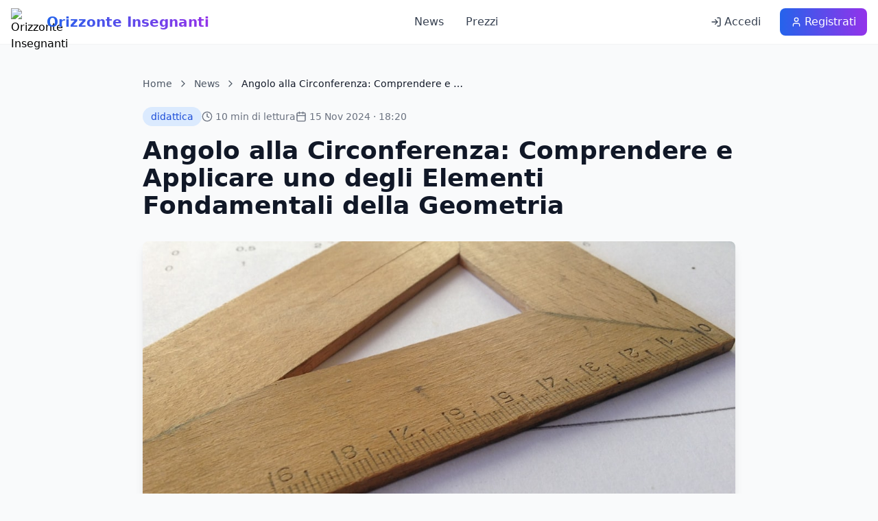

--- FILE ---
content_type: text/html; charset=utf-8
request_url: https://orizzonteinsegnanti.it/angolo-alla-circonferenza/
body_size: 18022
content:


<!DOCTYPE html>
<html lang="it">
<head>
    <!-- Google tag (gtag.js) -->
    <script async src="https://www.googletagmanager.com/gtag/js?id=G-3DEEV0BHW0"></script>
    <script>
      window.dataLayer = window.dataLayer || [];
      function gtag(){dataLayer.push(arguments);}
      gtag('js', new Date());
      gtag('config', 'G-3DEEV0BHW0');
    </script>
    <script async src="https://fundingchoicesmessages.google.com/i/pub-8973664385236476?ers=1"></script>
    <script>(function() {function signalGooglefcPresent() {if (!window.frames['googlefcPresent']) {if (document.body) {const iframe = document.createElement('iframe'); iframe.style = 'width: 0; height: 0; border: none; z-index: -1000; left: -1000px; top: -1000px;'; iframe.style.display = 'none'; iframe.name = 'googlefcPresent'; document.body.appendChild(iframe);} else {setTimeout(signalGooglefcPresent, 0);}}}signalGooglefcPresent();})();</script>

    <meta charset="UTF-8">
    <meta http-equiv="X-UA-Compatible" content="IE=edge">
    <meta name="viewport" content="width=device-width, initial-scale=1.0">
    <meta name="description" content="Scopri l'angolo alla circonferenza, le sue proprietà fondamentali e applicazioni pratiche in geometria, ingegneria e architettura.  ">
<meta name="keywords" content="angolo alla circonferenza, proprietà angolo centrale, angoli congruenti, angolo inscritto, applicazioni geometria, geometria pratica.">
    <meta name="author" content="Francesco Silvaggio" />
    <meta name="robots" content="index, follow, max-image-preview:large, max-snippet:-1, max-video-preview:-1">
    <link rel="canonical" href="https://orizzonteinsegnanti.it/angolo-alla-circonferenza/">
    <title>Angolo alla Circonferenza: Comprendere e Applicare uno degli Elementi Fondamentali della Geometria</title>
    <meta property="og:title" content="Angolo alla Circonferenza: Comprendere e Applicare uno degli Elementi Fondamentali della Geometria"/>
    <meta property="og:type" content="article"/>
    <meta property="og:url" content="https://orizzonteinsegnanti.it/angolo-alla-circonferenza/"/>
    <meta property="og:site_name" content="Orizzonte Insegnanti Notizie Scuola"/>
    
    <meta property="og:image" content="https://orizzonteinsegnanti.it/media/photo-1446329360995-b4642a139973" />
    
    <meta property="og:description" content=""/>
    <meta name="twitter:card" content="summary_large_image">
    <meta name="twitter:title" content="Angolo alla Circonferenza: Comprendere e Applicare uno degli Elementi Fondamentali della Geometria">
    <meta name="twitter:description" content="">
    
    <meta name="twitter:image" content="https://orizzonteinsegnanti.it/media/photo-1446329360995-b4642a139973">	
    
    <meta name="twitter:site" content="@OrizzonteIns" />
    <link rel="shortcut icon" href="/static/favicon.ico" type="image/x-icon">
    <link rel="icon" href="/static/favicon.ico" type="image/x-icon">
    
    <!-- Tailwind CSS -->
    <script src="https://cdn.tailwindcss.com"></script>
    
    <!-- Lucide Icons -->
    <script src="https://unpkg.com/lucide@latest/dist/umd/lucide.js"></script>
    
    <style>
        /* Custom styles */
        .line-clamp-2 {
            display: -webkit-box;
            -webkit-line-clamp: 2;
            line-clamp: 2;
            -webkit-box-orient: vertical;
            overflow: hidden;
        }
        
        .line-clamp-3 {
            display: -webkit-box;
            -webkit-line-clamp: 3;
            line-clamp: 3;
            -webkit-box-orient: vertical;
            overflow: hidden;
        }
        
        /* FAQ styles */
        .faq-answer {
            max-height: 0;
            overflow: hidden;
            transition: max-height 0.3s ease-out;
        }
        
        .faq-answer.active {
            max-height: 500px;
            transition: max-height 0.5s ease-in;
        }
        
        .faq-toggle {
            transition: transform 0.3s ease;
        }
        
        .faq-toggle.active {
            transform: rotate(45deg);
        }
        
        /* Popup styles */
        .popup-overlay {
            position: fixed;
            inset: 0;
            background-color: rgba(0, 0, 0, 0.5);
            display: flex;
            align-items: center;
            justify-content: center;
            z-index: 9999;
            opacity: 0;
            visibility: hidden;
            transition: opacity 0.3s ease, visibility 0.3s ease;
        }
        
        .popup-overlay.active {
            opacity: 1;
            visibility: visible;
        }
        
        .popup-content {
            background: white;
            border-radius: 1rem;
            padding: 2rem;
            max-width: 500px;
            width: 90%;
            box-shadow: 0 20px 25px -5px rgba(0, 0, 0, 0.1);
            transform: scale(0.9);
            transition: transform 0.3s ease;
        }
        
        .popup-overlay.active .popup-content {
            transform: scale(1);
        }
        
        /* Corner popup styles */
        .corner-popup {
            position: fixed;
            bottom: 20px;
            right: 20px;
            background: white;
            border-radius: 1rem;
            padding: 1.5rem;
            max-width: 320px;
            box-shadow: 0 10px 25px -5px rgba(0, 0, 0, 0.1);
            transform: translateY(150%);
            transition: transform 0.5s ease;
            z-index: 1000;
        }
        
        /* Mobile adjustments for corner popup */
        @media (max-width: 768px) {
            .corner-popup {
                left: 10px;
                right: 10px;
                max-width: none;
                bottom: 10px;
            }
            
            .corner-popup[style*="left: 20px"] {
                left: 10px !important;
                right: 10px !important;
            }
        }
        
        .corner-popup.active {
            transform: translateY(0);
        }
        
        /* FAQ Styles - Fixed for proper functionality */
        .faq-item {
            border-bottom: 1px solid #e5e7eb;
            padding: 1rem 0;
        }
        
        .faq-item:last-child {
            border-bottom: none;
        }
        
        .faq-question {
            cursor: pointer;
            display: flex;
            justify-content: space-between;
            align-items: center;
            padding: 0.5rem 0;
            font-weight: 600;
            color: #1f2937;
            transition: color 0.2s;
            user-select: none;
        }
        
        .faq-question:hover {
            color: #2563eb;
        }
        
        .faq-answer {
            max-height: 0;
            overflow: hidden;
            transition: max-height 0.3s ease-out, padding 0.3s ease-out;
            padding: 0;
        }
        
        .faq-answer.active {
            max-height: 1000px;
            transition: max-height 0.5s ease-in, padding 0.3s ease-in;
            padding-top: 0.5rem;
            padding-bottom: 0.5rem;
        }
        
        .faq-toggle {
            transition: all 0.3s ease;
            flex-shrink: 0;
            font-size: 1.2rem;
            font-weight: bold;
            width: 24px;
            height: 24px;
            display: flex;
            align-items: center;
            justify-content: center;
            border-radius: 50%;
            background: #f3f4f6;
            color: #374151;
            border: 1px solid #d1d5db;
        }
        
        .faq-toggle.active {
            transform: rotate(45deg);
            background: #2563eb;
            color: white;
            border-color: #2563eb;
        }
        
        /* Hide empty sections */
        .ad-banner:empty,
        .related-articles:empty,
        section:empty {
            display: none !important;
        }
        
        /* Sidebar banners - Added missing CSS */
        .banner-laterale {
            position: fixed;
            top: 100px;
            width: 200px;
            height: 728px;
            z-index: 100;
            display: none;
        }
        
        @media (min-width: 1600px) {
            .banner-laterale {
                display: block;
            }
        }
        
        /* Left sidebar banners */
        #banner-sinistro-top { left: 20px; top: 100px; }
        #banner-sinistro-middle { left: 20px; top: 850px; }
        #banner-sinistro-bottom { left: 20px; top: 1600px; }
        #banner-sinistro-bottom2 { left: 20px; top: 2350px; }
        #banner-sinistro-bottom3 { left: 20px; top: 3100px; }
        #banner-sinistro-bottom4 { left: 20px; top: 3850px; }
        #banner-sinistro-bottom5 { left: 20px; top: 4600px; }
        #banner-sinistro-bottom6 { left: 20px; top: 5350px; }
        
        /* Right sidebar banners */
        #banner-destro-top { right: 20px; top: 100px; }
        #banner-destro-middle { right: 20px; top: 850px; }
        #banner-destro-bottom { right: 20px; top: 1600px; }
        #banner-destro-bottom2 { right: 20px; top: 2350px; }
        #banner-destro-bottom3 { right: 20px; top: 3100px; }
        #banner-destro-bottom4 { right: 20px; top: 3850px; }
        #banner-destro-bottom5 { right: 20px; top: 4600px; }
        #banner-destro-bottom6 { right: 20px; top: 5350px; }
        
        /* Banner styles - ensure no whitespace */
        .ad-banner {
            background: #f8f9fa;
            border: 1px solid #e9ecef;
            border-radius: 0.5rem;
            padding: 2rem;
            text-align: center;
            margin: 2rem 0;
            min-height: 280px;
            display: flex;
            align-items: center;
            justify-content: center;
        }
        
        /* Ensure article content has no extra spacing */
        .article-content {
            line-height: 1.75;
            color: #374151;
            max-width: none;
        }
        
        .article-content h1 {
            font-size: 2.25rem;
            font-weight: 700;
            color: #111827;
            margin-top: 2rem;
            margin-bottom: 1rem;
            line-height: 1.1;
        }
        
        .article-content h2 {
            font-size: 1.875rem;
            font-weight: 600;
            color: #111827;
            margin-top: 2rem;
            margin-bottom: 1rem;
            line-height: 1.2;
        }
        
        .article-content h3 {
            font-size: 1.5rem;
            font-weight: 600;
            color: #111827;
            margin-top: 1.5rem;
            margin-bottom: 0.75rem;
            line-height: 1.3;
        }
        
        .article-content h4 {
            font-size: 1.25rem;
            font-weight: 600;
            color: #111827;
            margin-top: 1.5rem;
            margin-bottom: 0.75rem;
            line-height: 1.4;
        }
        
        .article-content h5 {
            font-size: 1.125rem;
            font-weight: 600;
            color: #111827;
            margin-top: 1rem;
            margin-bottom: 0.5rem;
            line-height: 1.4;
        }
        
        .article-content h6 {
            font-size: 1rem;
            font-weight: 600;
            color: #111827;
            margin-top: 1rem;
            margin-bottom: 0.5rem;
            line-height: 1.4;
        }
        
        .article-content p {
            margin-bottom: 1.25rem;
            line-height: 1.7;
        }
        
        .article-content ul,
        .article-content ol {
            margin-bottom: 1.25rem;
            padding-left: 1.5rem;
        }
        
        .article-content li {
            margin-bottom: 0.5rem;
        }
        
        .article-content blockquote {
            border-left: 4px solid #e5e7eb;
            padding-left: 1rem;
            margin: 1.5rem 0;
            font-style: italic;
            color: #6b7280;
        }
        
        .article-content a {
            color: #2563eb;
            text-decoration: underline;
        }
        
        .article-content a:hover {
            color: #1d4ed8;
        }
        
        .article-content strong {
            font-weight: 600;
            color: #111827;
        }
        
        .article-content em {
            font-style: italic;
        }
        
        .article-content img {
            max-width: 100%;
            height: auto;
            border-radius: 0.5rem;
            margin: 1.5rem 0;
        }
        
        .article-content table {
            width: 100%;
            border-collapse: collapse;
            margin: 1.5rem 0;
        }
        
        .article-content th,
        .article-content td {
            border: 1px solid #e5e7eb;
            padding: 0.75rem;
            text-align: left;
        }
        
        .article-content th {
            background-color: #f9fafb;
            font-weight: 600;
        }
        
        /* Remove any unwanted borders or outlines */
        .article-content *:focus {
            outline: none;
        }
        
        /* Ensure first and last elements have proper spacing */
        .article-content > *:first-child {
            margin-top: 0 !important;
            padding-top: 0 !important;
        }
        
        .article-content > *:last-child {
            margin-bottom: 0 !important;
            padding-bottom: 0 !important;
        }
        
        /* Remove empty paragraphs that might cause whitespace */
        .article-content p:empty,
        .article-content div:empty {
            display: none;
        }
        
        /* Ensure consistent spacing for content */
        .article-content h1,
        .article-content h2,
        .article-content h3,
        .article-content h4,
        .article-content h5,
        .article-content h6 {
            margin-top: 2rem;
            margin-bottom: 1rem;
        }
        
        .article-content h1:first-child,
        .article-content h2:first-child,
        .article-content h3:first-child,
        .article-content h4:first-child,
        .article-content h5:first-child,
        .article-content h6:first-child {
            margin-top: 0 !important;
        }
        
        .article-content p {
            margin-bottom: 1rem;
        }
        
        .article-content p:last-child {
            margin-bottom: 0;
        }
        
        /* Remove unwanted spacing from scripts and ads */
        .article-content script {
            display: block;
            margin: 0;
            padding: 0;
        }
        

        /* Content wrapper improvements */
        .content-wrapper {
            overflow: hidden; /* Clear any floating elements */
        }
        
        .content-wrapper > *:first-child {
            margin-top: 0 !important;
        }
        
        .content-wrapper > *:last-child {
            margin-bottom: 0 !important;
        }
        
        /* Related Articles Styles */
        .related-article-card {
            transition: all 0.3s ease;
        }
        
        .related-article-card:hover {
            transform: translateY(-2px);
            box-shadow: 0 10px 25px -3px rgba(0, 0, 0, 0.1);
        }
        
        .related-article-image {
            transition: transform 0.3s ease;
        }
        
        .related-article-card:hover .related-article-image {
            transform: scale(1.05);
        }
        
        /* Aspect ratio for images */
        .aspect-video {
            aspect-ratio: 16 / 9;
        }
        
        /* Responsive grid adjustments */
        @media (max-width: 768px) {
            .related-articles-grid {
                grid-template-columns: 1fr;
            }
        }
        
        @media (min-width: 769px) and (max-width: 1024px) {
            .related-articles-grid {
                grid-template-columns: repeat(2, 1fr);
            }
        }
        
        /* ...existing code... */
    </style>
</head>

<body class="min-h-screen bg-gray-50">
    <!-- Google Tag Manager (noscript) -->
    <noscript><iframe src="https://www.googletagmanager.com/ns.html?id=GTM-MZSFX6GT"
    height="0" width="0" style="display:none;visibility:hidden"></iframe></noscript>
    
    <script async src="https://pagead2.googlesyndication.com/pagead/js/adsbygoogle.js?client=ca-pub-8973664385236476"
    crossorigin="anonymous"></script>

    <!-- Navigation -->
    <nav class="bg-white/95 backdrop-blur-md border-b border-gray-200/50 fixed top-0 left-0 right-0 z-50">
        <div class="container mx-auto px-4">
            <div class="flex items-center justify-between h-16">
                <!-- Logo -->
                <div class="flex items-center space-x-3">
                    <div class="flex items-center space-x-3">
                        <img src="/static/favicon.ico" alt="Orizzonte Insegnanti" class="h-10 w-10" />
                        <span class="text-xl font-bold bg-gradient-to-r from-blue-600 to-purple-600 bg-clip-text text-transparent">
                            Orizzonte Insegnanti
                        </span>
                    </div>
                </div>

                <!-- Desktop Navigation -->
                <div class="hidden md:flex items-center space-x-8">
                    <a href="/news/" class="text-gray-700 hover:text-blue-600 transition-colors font-medium">
                        News
                    </a>
                    <a href="/pricing/" class="text-gray-700 hover:text-blue-600 transition-colors font-medium">
                        Prezzi
                    </a>
                    
                </div>

                <!-- User Actions -->
                <div class="flex items-center space-x-4">
                    
                        <a href="/login/" class="hidden md:flex items-center space-x-1 px-3 py-2 text-gray-700 hover:bg-gray-100 rounded-lg transition-colors">
                            <i data-lucide="log-in" class="h-4 w-4"></i>
                            <span>Accedi</span>
                        </a>
                        <a href="/register/" class="hidden md:flex items-center space-x-1 px-4 py-2 bg-gradient-to-r from-blue-600 to-purple-600 hover:from-blue-700 hover:to-purple-700 text-white rounded-lg transition-colors">
                            <i data-lucide="user" class="h-4 w-4"></i>
                            <span>Registrati</span>
                        </a>
                    
                    
                    <!-- Mobile menu button -->
                    <button id="mobile-menu-btn" class="md:hidden p-2 rounded-lg hover:bg-gray-100 transition-colors" onclick="toggleMobileMenu()">
                        <svg class="h-6 w-6" fill="none" stroke="currentColor" viewBox="0 0 24 24">
                            <path stroke-linecap="round" stroke-linejoin="round" stroke-width="2" d="M4 6h16M4 12h16M4 18h16"></path>
                        </svg>
                    </button>
                </div>
            </div>
        </div>
    </nav>

    <!-- Left Sidebar Ads -->
    <div id="banner-sinistro-top" class="banner-laterale">
        <script async src="https://pagead2.googlesyndication.com/pagead/js/adsbygoogle.js?client=ca-pub-8973664385236476"
        crossorigin="anonymous"></script>
        <!-- S0 -->
        <ins class="adsbygoogle"
            style="display:inline-block;width:200px;height:728px"
            data-ad-client="ca-pub-8973664385236476"
            data-ad-slot="6035924107"></ins>
        <script>
            (adsbygoogle = window.adsbygoogle || []).push({});
        </script>	
    </div>
    
    <div id="banner-sinistro-middle" class="banner-laterale">
        <script async src="https://pagead2.googlesyndication.com/pagead/js/adsbygoogle.js?client=ca-pub-8973664385236476"
        crossorigin="anonymous"></script>
        <!-- banner s 0a -->
        <ins class="adsbygoogle"
            style="display:inline-block;width:200px;height:728px"
            data-ad-client="ca-pub-8973664385236476"
            data-ad-slot="4927018265"></ins>
        <script>
            (adsbygoogle = window.adsbygoogle || []).push({});
        </script>		
    </div>
    
    <div id="banner-sinistro-bottom" class="banner-laterale">
        <script async src="https://pagead2.googlesyndication.com/pagead/js/adsbygoogle.js?client=ca-pub-8973664385236476"
        crossorigin="anonymous"></script>
        <!-- banner s b -->
        <ins class="adsbygoogle"
            style="display:inline-block;width:200px;height:728px"
            data-ad-client="ca-pub-8973664385236476"
            data-ad-slot="8631880431"></ins>
        <script>
            (adsbygoogle = window.adsbygoogle || []).push({});
        </script>	
    </div>
    
    <div id="banner-sinistro-bottom2" class="banner-laterale">
        <script async src="https://pagead2.googlesyndication.com/pagead/js/adsbygoogle.js?client=ca-pub-8973664385236476"
        crossorigin="anonymous"></script>
        <!-- banner d 0a -->
        <ins class="adsbygoogle"
            style="display:inline-block;width:200px;height:728px"
            data-ad-client="ca-pub-8973664385236476"
            data-ad-slot="5326473516"></ins>
        <script>
            (adsbygoogle = window.adsbygoogle || []).push({});
        </script>   
    </div>
    
    <div id="banner-sinistro-bottom3" class="banner-laterale">
        <script async src="https://pagead2.googlesyndication.com/pagead/js/adsbygoogle.js?client=ca-pub-8973664385236476"
        crossorigin="anonymous"></script>
        <!-- banner d 0b -->
        <ins class="adsbygoogle"
            style="display:inline-block;width:200px;height:728px"
            data-ad-client="ca-pub-8973664385236476"
            data-ad-slot="1356025645"></ins>
        <script>
            (adsbygoogle = window.adsbygoogle || []).push({});
        </script>	
    </div>
    
    <div id="banner-sinistro-bottom4" class="banner-laterale">
        <script async src="https://pagead2.googlesyndication.com/pagead/js/adsbygoogle.js?client=ca-pub-8973664385236476"
            crossorigin="anonymous"></script>
        <!-- sinistro4 -->
        <ins class="adsbygoogle"
            style="display:inline-block;width:200px;height:728px"
            data-ad-client="ca-pub-8973664385236476"
            data-ad-slot="6497151891"></ins>
        <script>
            (adsbygoogle = window.adsbygoogle || []).push({});
        </script>
    </div>
    
    <div id="banner-sinistro-bottom5" class="banner-laterale">
        <script async src="https://pagead2.googlesyndication.com/pagead/js/adsbygoogle.js?client=ca-pub-8973664385236476"
            crossorigin="anonymous"></script>
        <!-- sinistro5 -->
        <ins class="adsbygoogle"
            style="display:inline-block;width:200px;height:728px"
            data-ad-client="ca-pub-8973664385236476"
            data-ad-slot="5319601900"></ins>
        <script>
            (adsbygoogle = window.adsbygoogle || []).push({});
        </script>
    </div>
    
    <div id="banner-sinistro-bottom6" class="banner-laterale">
        <script async src="https://pagead2.googlesyndication.com/pagead/js/adsbygoogle.js?client=ca-pub-8973664385236476"
        crossorigin="anonymous"></script>
        <!-- sinistro6 -->
        <ins class="adsbygoogle"
            style="display:inline-block;width:200px;height:728px"
            data-ad-client="ca-pub-8973664385236476"
            data-ad-slot="4006520233"></ins>
        <script>
            (adsbygoogle = window.adsbygoogle || []).push({});
        </script>
    </div>

    <!-- Main Content -->
    <main class="pt-20">
        <article itemscope itemtype="https://schema.org/Article" class="container mx-auto px-4 py-8 max-w-4xl">
            <!-- Breadcrumb -->
            <nav class="mb-6">
                <ol class="flex items-center space-x-2 text-sm text-gray-600">
                    <li><a href="/landing/" class="hover:text-blue-600 transition-colors">Home</a></li>
                    <li><i data-lucide="chevron-right" class="h-4 w-4"></i></li>
                    <li><a href="/news/" class="hover:text-blue-600 transition-colors">News</a></li>
                    <li><i data-lucide="chevron-right" class="h-4 w-4"></i></li>
                    <li class="text-gray-900 font-medium">Angolo alla Circonferenza: Comprendere e …</li>
                </ol>
            </nav>

            <!-- Article Header -->
            <header class="mb-8">
                <div class="flex items-center gap-4 mb-4 flex-wrap">
                    <!-- Category -->
                    <span class="px-3 py-1 bg-blue-100 text-blue-700 rounded-full text-sm font-medium">
                        
                            didattica
                        
                    </span>
                    
                    <!-- Reading time -->
                    <div class="flex items-center text-gray-500 text-sm">
                        <i data-lucide="clock" class="h-4 w-4 mr-1"></i>
                        <span id="reading-time">5 min di lettura</span>
                    </div>
                    
                    <!-- Date -->
                    <div class="flex items-center text-gray-500 text-sm">
                        <i data-lucide="calendar" class="h-4 w-4 mr-1"></i>
                        <time datetime="2024-11-15">
                            15 Nov 2024
                             · 18:20
                        </time>
                    </div>
                </div>

                <h1 itemprop="headline" class="text-3xl md:text-4xl font-bold text-gray-900 mb-4">
                    Angolo alla Circonferenza: Comprendere e Applicare uno degli Elementi Fondamentali della Geometria
                </h1>

                
                <!-- Structured data (hidden) -->
                <meta itemprop="datePublished" content="2024-11-15T18:19:11.272367+01:00" />
                <meta itemprop="dateModified" content="2025-11-04T09:03:37.655061+01:00" />
                <link itemprop="mainEntityOfPage" href="https://orizzonteinsegnanti.it/angolo-alla-circonferenza/" />
                <span itemprop="author" itemscope itemtype="https://schema.org/Person" class="hidden">
                    <meta itemprop="name" content="Francesco Silvaggio" />
                    <link itemprop="url" href="https://orizzonteinsegnanti.it/" />
                </span>
                <div itemprop="publisher" itemscope itemtype="https://schema.org/Organization" class="hidden">
                    <meta itemprop="name" content="Orizzonte Insegnanti" />
                    <div itemprop="logo" itemscope itemtype="https://schema.org/ImageObject">
                        <meta itemprop="url" content="https://orizzonteinsegnanti.it/static/oi.webp" />
                    </div>
                </div>
            </header>

            <!-- Featured Image -->
            
            <figure class="mb-8 rounded-lg overflow-hidden shadow-lg" itemprop="image" itemscope itemtype="https://schema.org/ImageObject">
                <img src="https://orizzonteinsegnanti.it/media/photo-1446329360995-b4642a139973" alt="Squadra in legno su foglio con calcoli, strumento per angoli alla circonferenza e geometria euclidea" title="Squadra in legno: strumento per angoli e geometria" class="w-full" style="height: clamp(240px, 55vh, 720px); width: 100%; object-fit: cover; object-position: center;">
                <meta itemprop="url" content="https://orizzonteinsegnanti.it/media/photo-1446329360995-b4642a139973" />
                
            </figure>
            

            

            <!-- Article Content -->
            <div itemprop="articleBody" class="article-content max-w-none">
                
                    <!-- Old structure: individual heading fields -->
                    <div class="content-wrapper">
                       <!-- 
                            <h1 itemprop="headline"><strong>Angolo alla Circonferenza: Comprendere e Applicare uno degli Elementi Fondamentali della Geometria</strong></h1>-->
                            
                                <p itemprop="articleBody">
<p>Quando si parla di <strong>angolo alla circonferenza</strong>, ci si riferisce a un concetto geometrico di cruciale importanza che merita di essere compreso sia in termini teorici che pratici. Un angolo alla circonferenza è definito come l'angolo il cui vertice si trova sulla circonferenza stessa, e i suoi lati sono segmenti di retta che collegano il vertice a due punti sulla circonferenza. <i>Comprendere questo concetto è essenziale per diversi ambiti, dalla geometria pura ad applicazioni in ingegneria e architettura.</i></p>
<p>Le <strong>proprietà fondamentali</strong> degli angoli alla circonferenza offrono spunti interessanti per approfondire la nostra conoscenza della geometria. Queste includono:</p>
<ol>
<br/><li><strong>Proprietà dell'angolo centrale</strong>: Un angolo alla circonferenza è la metà dell'angolo centrale che sottende lo stesso arco.</li>
<br/><li><strong>Angoli alla stessa corda</strong>: Gli angoli alla circonferenza che sottendono lo stesso arco sono congruenti.</li>
<br/><li><strong>Angolo inscritto</strong>: Un angolo inscritto è un caso particolare di angolo alla circonferenza, dove i suoi lati intersecano la circonferenza.</li>
</ol>
<p>Queste proprietà formano una base solida su cui costruire ulteriori studi e applicazioni. <i>Dopo aver assimilato la teoria, possiamo passare ad applicazioni pratiche che ci aiutano a visualizzare e integrare questi concetti nella vita quotidiana.</i></p>
<p>Per facilitare l'apprendimento, consideriamo alcuni <u>esempi pratici</u> di applicazione delle proprietà degli angoli alla circonferenza:</p>
<ol>
<br/><li><strong>Progetto di un giardino rotondo</strong>: Utilizzare le regole sugli angoli alla circonferenza per pianificare aiuole disposte in modo estetico.</li>
<br/><li><strong>Costruzione di una pista di atletica</strong>: Tenere conto degli angoli per ottimizzare il percorso e le curve.</li>
</ol>
<p>In conclusione, lo studio dell'<strong>angolo alla circonferenza</strong> non è solo un esercizio accademico, ma un'opportunità per applicare la geometria in modo pratico. <i>Investire tempo nell'apprendimento delle sue proprietà può condurci a risultati sorprendenti e a una comprensione più profonda del mondo che ci circonda</i>.</p></p>
                            
                        
                        
                        
                        
                        
                            
                        
                            <h2 itemprop="headline"><strong>Angolo alla Circonferenza: Approfondimenti e Applicazioni Pratiche</strong></h2>

                            
                                <p itemprop="articleBody">
<p>Quando si discute dell'<strong>angolo alla circonferenza</strong>, è fondamentale considerare non solo le sue definizioni, ma anche come queste possano essere applicate nel mondo concreto. Esplorando i dettagli di questo concetto, possiamo scoprire numerosi aspetti interessanti che lo rendono un elemento centrale nella geometria. <i>Vediamo quindi come possiamo migliorare la nostra comprensione e applicazione pratica degli angoli alla circonferenza.</i></p>
<p>Le <strong>caratteristiche distintive</strong> degli angoli alla circonferenza si possono suddividere in diverse aree, rendendo più semplice l'apprendimento e l'applicazione. Questi elementi fondamentali includono:</p>
<ol>
<br/><li><strong>Relazione con l'angolo centrale</strong>: Un angolo alla circonferenza è esattamente la metà dell'angolo centrale sotteso dallo stesso arco, un principio che offre spunti significativi per la progettazione.</li>
<br/><li><strong>Congruenza degli angoli alla stessa corda</strong>: Angoli che sottendono lo stesso arco sono congruenti, il che è utile in molte costruzioni geometriche.</li>
<br/><li><strong>Angolo inscritto</strong>: Caso particolare di angolo alla circonferenza, dove i lati dell'angolo intersecano la circonferenza e rivelano dinamiche uniche.</li>
</ol>
<p>Questi aspetti essenziali forniscono una base per analizzare ulteriormente come possiamo utilizzare le proprietà degli angoli alla circonferenza nella vita quotidiana. <i>È intrigante vedere come teoricamente solidi questi concetti possano tradursi in applicazioni concrete e pratiche.</i></p>
<p>Per rendere l'apprendimento più tangibile, consideriamo alcuni <u>esempi pratici</u> in cui applicare le conoscenze sugli angoli alla circonferenza:</p>
<ol>
<br/><li><strong>Progettazione di spazi all'aperto</strong>: Applicare le regole sugli angoli alla circonferenza per realizzare aiuole rotonde armoniche e ben proporzionate.</li>
<br/><li><strong>Sviluppo di planimetrie sportive</strong>: Utilizzare queste proprietà nella costruzione di strutture come le piste di atletica, ottimizzando il percorso e le curve per migliorare la praticità.</li>
</ol>
<p>In sintesi, l'approfondimento sull'<strong>angolo alla circonferenza</strong> non rappresenta solo un interrogativo teorico, ma costituisce un'opportunità per applicare queste intuizioni geometriche in contesti pratici. <i>Investire il nostro tempo per apprendere a fondo queste proprietà ci può portare a risultati sorprendenti nella nostra vita quotidiana e professionale.</i></p>
<div class="ad-style-card">

<div class="ad-content">
<p><strong>Scopri l'importanza dell'angolo alla circonferenza in geometria e le sue applicazioni pratiche nella vita quotidiana e nell'architettura.</strong></p>
<a class="read-more" href="/angolo-alla-circonferenza-approfondimenti-e-applicazioni-pratiche/">Scopri di più</a>
<span class="source">Fonte: Orizzonte Insegnanti</span>
</div>
</div>
</p>
                            
                        
                        
                        
                            <h2 itemprop="headline"><strong>Angolo alla Circonferenza: Un Approfondimento sui suoi Aspetti Unici</strong></h2>

                            
                                <p itemprop="articleBody">
<p>Nel contesto dell'<strong>angolo alla circonferenza</strong>, è fondamentale esplorare gli aspetti che lo rendono unico rispetto ad altri angoli. <i>Esaminiamo più da vicino alcune delle caratteristiche distintive che emergono quando affrontiamo questo concetto geometrico.</i></p>
<p>Una delle <strong>peculiarità</strong> dell'angolo alla circonferenza è la sua connessione con altre figure geometriche. Alcuni punti chiave da considerare includono:</p>
<ol>
<br/><li><strong>Interazione con le corde</strong>: Gli angoli formati da segmenti che intersecano la circonferenza hanno relazioni precise con le corde del cerchio, aumentando la complessità della loro applicazione.</li>
<br/><li><strong>Proprietà di simmetria</strong>: La simmetria negli angoli è evidente quando analizziamo il loro comportamento rispetto ai raggi che si estendono dal centro del cerchio alle estremità dell'arco.</li>
<br/><li><strong>Congruenza delle sezioni</strong>: La natura congruente degli angoli alla stessa corda facilita numerosi calcoli e applicazioni pratiche nel design e nell'architettura.</li>
</ol>
<p>Inoltre, quando si considera l'applicazione di queste proprietà, possiamo elaborare alcuni esempi pratici che mostrano come lavorare con gli angoli alla circonferenza nella progettazione:</p>
<ul>
<br/><li><strong>Creazione di schemi architettonici</strong>: Utilizzare il concetto dell'angolo alla circonferenza per ottimizzare l'estetica di edifici e spazi.</li>
<br/><li><strong>Realizzazione di pavimentazioni circolari</strong>: Pianificare pavimenti che incorporano angoli alla circonferenza per migliorare funzionalità e attrattiva visiva.</li>
</ul>
<p>In sintesi, studiare l'<strong>angolo alla circonferenza</strong> significa non solo scoprire le sue proprietà, ma anche sfruttarle per innovare e migliorare il nostro ambiente quotidiano. <i>Queste intuizioni possono rivelarsi preziose per progettare in modo più efficiente e creativo.</i></p>
<div class="ad-style-card">

<div class="ad-content">
<p><strong>Scopri gli aspetti unici dell'angolo alla circonferenza e la sua applicazione in geometria, architettura e design innovativo.</strong></p>
<a class="read-more" href="/angolo-alla-circonferenza-un-approfondimento-sui-suoi-aspetti-unici/">Scopri di più</a>
<span class="source">Fonte: Orizzonte Insegnanti</span>
</div>
</div>
</p>
                            
                        
                        
                        
                            <h2 itemprop="headline"><strong>Angolo alla Circonferenza: Un'Analisi dei Sue Peculiarità e Applicazioni Innovative</strong></h2>

                            
                                <p itemprop="articleBody">
<p>Esplorare l'<strong>angolo alla circonferenza</strong> ci consente di scoprire non solo la sua definizione, ma anche il suo impatto pratico in vari settori. <i>Questa figura geometrica, infatti, offre diverse opportunità di applicazione che vanno oltre la mera teoria.</i></p>
<p>Tra le <strong>caratteristiche distintive</strong> dell'angolo alla circonferenza, è interessante notare:</p>
<ul>
<br/><li><strong>Connessione con altre figure geometriche</strong>: La relazione tra angoli, cordi e raggi crea un complesso gioco di interazioni, rendendo la progettazione più affascinante.</li>
<br/><li><strong>Utilizzo nella progettazione architettonica</strong>: Questi angoli possono essere fondamentali per migliorare l'estetica e la funzionalità di spazi ed edifici.</li>
<br/><li><strong>Applicazioni nel design urbano</strong>: Pensare a come le curve e le forme in circolo possano influenzare il nostro modo di vivere gli spazi pubblici.</li>
</ul>
<p>Inoltre, per comprendere meglio l'importanza di <u>applicare</u> queste proprietà nella vita quotidiana, possiamo considerare:</p>
<ol>
<br/><li><strong>Ottimizzazione dei percorsi</strong>: Utilizzare l'angolo alla circonferenza per disegnare percorsi più fluidi in parchi o giardini.</li>
<br/><li><strong>Innovazioni nella creazione di strutture</strong>: Integrare gli angoli alla circonferenza nella progettazione di infrastrutture per migliorare la sicurezza e l'accessibilità.</li>
</ol>
<p>In conclusione, conoscere e applicare le varianti dell'<strong>angolo alla circonferenza</strong> ci permette di intervenire in modo più efficiente nel design e nella costruzione, con risultati che possono sorprendere e arricchire il nostro ambiente quotidiano. <i>Queste intuizioni perdurano nel tempo e stimolano la nostra creatività.</i></p>
<div class="ad-style-card">

<div class="ad-content">
<p><strong>Scopri l'angolo alla circonferenza: caratteristiche, applicazioni innovative e il suo impatto in architettura e design urbano.</strong></p>
<a class="read-more" href="/angolo-alla-circonferenza-unanalisi-dei-suoi-peculiarita-e-applicazioni-innovative/">Scopri di più</a>
<span class="source">Fonte: Orizzonte Insegnanti</span>
</div>
</div>
</p>
                            
                        
                        
                        
                            <h2 itemprop="headline"><strong>Angolo alla Circonferenza: Approfondimenti sulle Sue Riconosciute Caratteristiche</strong></h2>

                            
                                <p itemprop="articleBody">
<p>Nel discorso riguardante l'<strong>angolo alla circonferenza</strong>, è essenziale concentrare l'attenzione su <strong>aspetti specifici</strong> che ne delocalizzano l'importanza nel contesto geometrico. <i>Analizziamo più dettagliatamente alcune delle sue peculiari caratteristiche.</i></p>
<p>Tra le <strong>particolarità</strong> più interessanti vi è il suo collegamento diretto con <strong>concetti geometrici avanzati</strong>. Ad esempio:</p>
<ol>
<br/><li><strong>Interrelazione con angoli esterni</strong>: Gli angoli alla circonferenza interagiscono con angoli esterni, offrendo nuove opportunità di applicazione nei modelli di progettazione.</li>
<br/><li><strong>Impatto su misurazioni e calcoli</strong>: La presenza di angoli alla circonferenza consente di sviluppare calculi più precisi nei progetti architettonici e ingegneristici.</li>
<br/><li><strong>Utilizzo in tecniche artistiche</strong>: Sono elementi fondamentali per la creazione di opere d'arte geometriche e installazioni sceniche dinamiche.</li>
</ol>
<p>In conclusione, l'<strong>angolo alla circonferenza</strong> non si limita a essere un’entità geometrica, ma si rivela una risorsa versatile che possiamo abilmente usare per risolvere molteplici problematiche pratiche. <i>Investire nella comprensione delle sue peculiarità ci offre occasioni inaspettate per migliorare progettazioni architettoniche e opere d’arte.</i></p>
<div class="ad-style-card">

<div class="ad-content">
<p><strong>Scopri l'angolo alla circonferenza e le sue caratteristiche riconosciute, utili in geometria, ingegneria e arte. Approfondisci il tema ora!</strong></p>
<a class="read-more" href="/angolo-alla-circonferenza-approfondimenti-sulle-sue-riconosciute-caratteristiche/">Scopri di più</a>
<span class="source">Fonte: Orizzonte Insegnanti</span>
</div>
</div>
</p>
                            
                        
                        
                        
                            <h3 itemprop="headline"><strong>Angolo alla Circonferenza: Riflessioni sulle Sue Unicità e Applicazioni Pratiche</strong></h3>

                            
                                <p itemprop="articleBody">
<p>È interessante notare che l'<strong>angolo alla circonferenza</strong> non solo presenta proprietà uniche, ma offre anche un ampio ventaglio di opportunità per applicazioni in vari ambiti. <i>Analizzando le sue caratteristiche, possiamo comprendere meglio come sfruttare questi concetti nella pratica quotidiana.</i></p>
<p>Tra le <strong>diverse peculiarità</strong> degli angoli alla circonferenza, emergono i seguenti aspetti che meritano attenzione:</p>
<ol>
<br/><li><strong>Relazioni con i raggi e le corde</strong>: La connessione tra angoli e segmenti crea una rete complessa che è cruciale per la progettazione.</li>
<br/><li><strong>Influenza sulla geometria spaziale</strong>: Gli angoli alla circonferenza influiscono sulla distribuzione di forme e spazi, rendendo le strutture più armoniose.</li>
<br/><li><strong>Applicazioni artistiche</strong>: Utilizzando queste proprietà, possiamo esprimere creatività attraverso opere including architettura e design.</li>
</ol>
<p>Oltre a ciò, ci sono <u>molti campi</u> in cui questa comprensione può tradursi in risultati pratici, come:</p>
<ul>
<br/><li><strong>Creazione di spazi pubblici</strong>: Pianificare aree verdi o parchi con angoli ben definiti per un migliore uso dello spazio.</li>
<br/><li><strong>Innovazione nel design</strong>: Integrare le proprietà degli angoli alla circonferenza nei progetti moderni per migliorare la funzionalità e l’estetica.</li>
</ul>
<p>In sintesi, esplorare l'<strong>angolo alla circonferenza</strong> ci aiuta a riconoscere l'importanza di questi elementi geometrici nella nostra vita e nelle nostre creazioni. <i>Ogni innovazione nasce dalla comprensione profonda delle basi su cui si fonda.</i></p>
<div class="ad-style-card">

<div class="ad-content">
<p><strong>Scopri le unicità dell'angolo alla circonferenza e le sue applicazioni pratiche in architettura, design e progettazione di spazi pubblici.</strong></p>
<a class="read-more" href="/angolo-alla-circonferenza-riflessioni-sulle-sue-unicita-e-applicazioni-pratiche/">Scopri di più</a>
<span class="source">Fonte: Orizzonte Insegnanti</span>
</div>
</div>
</p>
                            
                        
                        

                        
                        
                        <div class="faq-section" itemscope itemtype="https://schema.org/FAQPage">
                            <h3 class="text-2xl font-bold text-gray-900 mb-4">FAQs <br> Angolo alla Circonferenza: Comprendere e Applicare uno degli Elementi Fondamentali della Geometria</h3>
                            <div id="faq-container">
                                <!-- FAQ items will be processed by JavaScript -->
                                
<div itemprop="mainEntity" itemscope itemtype="https://schema.org/Question">
    <div class="faq-question" onclick="toggleAnswer(this)">
        <span itemprop="name">Che cos'è un angolo alla circonferenza?</span>
        <span class="faq-toggle">+</span>
    </div>
    <div class="faq-answer" itemprop="acceptedAnswer" itemscope itemtype="https://schema.org/Answer">
        <p itemprop="text">Un <strong>angolo alla circonferenza</strong> è un angolo il cui vertice si trova sulla circonferenza di un cerchio e i cui lati sono segmenti di retta che collegano il vertice a due punti sulla circonferenza stessa.</p>
    </div>
</div><br>

<div itemprop="mainEntity" itemscope itemtype="https://schema.org/Question">
    <div class="faq-question" onclick="toggleAnswer(this)">
        <span itemprop="name">Qual è la relazione tra angolo alla circonferenza e angolo centrale?</span>
        <span class="faq-toggle">+</span>
    </div>
    <div class="faq-answer" itemprop="acceptedAnswer" itemscope itemtype="https://schema.org/Answer">
        <p itemprop="text">L'angolo alla circonferenza è sempre la metà dell'angolo centrale che sottende lo stesso arco. Questa proprietà è fondamentale per comprendere le relazioni tra angoli in geometria.</p>
    </div>
</div><br>

<div itemprop="mainEntity" itemscope itemtype="https://schema.org/Question">
    <div class="faq-question" onclick="toggleAnswer(this)">
        <span itemprop="name">Cosa sono gli angoli alla stessa corda?</span>
        <span class="faq-toggle">+</span>
    </div>
    <div class="faq-answer" itemprop="acceptedAnswer" itemscope itemtype="https://schema.org/Answer">
        <p itemprop="text">Gli <strong>angoli alla stessa corda</strong> sono angoli alla circonferenza che sottendono lo stesso arco. Questi angoli sono sempre congruenti, ovvero hanno la stessa misura.</p>
    </div>
</div><br>

<div itemprop="mainEntity" itemscope itemtype="https://schema.org/Question">
    <div class="faq-question" onclick="toggleAnswer(this)">
        <span itemprop="name">Qual è un esempio pratico dell'applicazione degli angoli alla circonferenza?</span>
        <span class="faq-toggle">+</span>
    </div>
    <div class="faq-answer" itemprop="acceptedAnswer" itemscope itemtype="https://schema.org/Answer">
        <p itemprop="text">Un esempio pratico è il <strong>progetto di un giardino rotondo</strong>, in cui le proprietà degli angoli alla circonferenza vengono utilizzate per pianificare aiuole disposte in modo esteticamente gradevole.</p>
    </div>
</div><br>

<div itemprop="mainEntity" itemscope itemtype="https://schema.org/Question">
    <div class="faq-question" onclick="toggleAnswer(this)">
        <span itemprop="name">Cos'è un angolo inscritto?</span>
        <span class="faq-toggle">+</span>
    </div>
    <div class="faq-answer" itemprop="acceptedAnswer" itemscope itemtype="https://schema.org/Answer">
        <p itemprop="text">Un <strong>angolo inscritto</strong> è un caso particolare di angolo alla circonferenza, dove i lati dell'angolo intersecano la circonferenza stessa e il suo vertice è sulla circonferenza.</p>
    </div>
</div><br>

<div itemprop="mainEntity" itemscope itemtype="https://schema.org/Question">
    <div class="faq-question" onclick="toggleAnswer(this)">
        <span itemprop="name">Come si ottimizza un percorso utilizzando angoli alla circonferenza?</span>
        <span class="faq-toggle">+</span>
    </div>
    <div class="faq-answer" itemprop="acceptedAnswer" itemscope itemtype="https://schema.org/Answer">
        <p itemprop="text">Ottimizzare un percorso significa utilizzare le proprietà degli angoli alla circonferenza per progettare percorsi più fluidi, ad esempio in parchi o giardini, migliorando l'esperienza degli utenti.</p>
    </div>
</div><br>

<div itemprop="mainEntity" itemscope itemtype="https://schema.org/Question">
    <div class="faq-question" onclick="toggleAnswer(this)">
        <span itemprop="name">Quali sono le applicazioni degli angoli alla circonferenza nel design urbano?</span>
        <span class="faq-toggle">+</span>
    </div>
    <div class="faq-answer" itemprop="acceptedAnswer" itemscope itemtype="https://schema.org/Answer">
        <p itemprop="text">Nel <strong>design urbano</strong>, gli angoli alla circonferenza possono influenzare la progettazione di aree pubbliche, come parchi, per migliorare la forma e la funzionalità degli spazi.</p>
    </div>
</div><br>

<div itemprop="mainEntity" itemscope itemtype="https://schema.org/Question">
    <div class="faq-question" onclick="toggleAnswer(this)">
        <span itemprop="name">In che modo gli angoli alla circonferenza si collegano all'architettura?</span>
        <span class="faq-toggle">+</span>
    </div>
    <div class="faq-answer" itemprop="acceptedAnswer" itemscope itemtype="https://schema.org/Answer">
        <p itemprop="text">Nell'<strong>architettura</strong>, gli angoli alla circonferenza sono utilizzati per ottimizzare l'estetica di edifici e strutture, contribuendo a creare designs che sono sia funzionali che visivamente attraenti.</p>
    </div>
</div><br>

<div itemprop="mainEntity" itemscope itemtype="https://schema.org/Question">
    <div class="faq-question" onclick="toggleAnswer(this)">
        <span itemprop="name">Questo studio degli angoli alla circonferenza può migliorare la creatività?</span>
        <span class="faq-toggle">+</span>
    </div>
    <div class="faq-answer" itemprop="acceptedAnswer" itemscope itemtype="https://schema.org/Answer">
        <p itemprop="text">Sì, studiare gli angoli alla circonferenza ci offre strumenti per innovare e migliorare la progettazione in diversi contesti, stimolando la creatività e nuove idee.</p>
    </div>
</div><br>

                            </div>
                        </div>
                        
                    </div>
                
            </div>

            <!-- More Ad Banners throughout content -->
            

            
        </article>

        <!-- Related Articles Section -->
        
        <section class="bg-gray-100 py-12 mt-12">
            <div class="container mx-auto px-4">
                <h3 class="text-2xl font-bold text-gray-900 mb-6 text-center">Altri Articoli</h3>
                <div class="related-articles-grid grid grid-cols-1 md:grid-cols-3 gap-6 max-w-6xl mx-auto">
                    
                    <div class="related-article-card bg-white rounded-lg shadow-md hover:shadow-lg transition-shadow duration-300 overflow-hidden">
                        <a href="/torino-piano-educazione-0-29-anni-126mln-giovani-inclusione-lavoro/" class="block">
                            
                            <div class="aspect-video overflow-hidden">
                                <img src="/media/pexels-photo-19957638.jpeg" alt="Torino si trasforma nella Città dell’Educazione: un piano quinquennale da 126 milioni di euro per supportare i giovani fino a 29 anni" 
                                     class="related-article-image w-full h-full object-cover">
                            </div>
                            
                            
                            <div class="p-4">
                                <h3 class="font-semibold text-gray-900 mb-2 line-clamp-2 hover:text-blue-600 transition-colors">
                                    Torino si trasforma nella Città dell’Educazione: un piano quinquennale da 126 milioni di euro per supportare i giovani fino a 29 anni
                                </h3>
                                
                                
                                <p class="text-gray-600 text-sm line-clamp-3 mb-3">
                                    Torino diventa Città dell’Educazione con un piano quinquennale di 126 milioni di euro per supportare e formare i giovani fino a 29 anni, promuovendo inclusione e innovazione.
                                </p>
                                
                                
                                <div class="flex items-center justify-between text-xs text-gray-500">
                                    <div class="flex items-center">
                                        <i data-lucide="calendar" class="h-3 w-3 mr-1"></i>
                                        <time>14 Gen 2026</time>
                                    </div>
                                    <div class="flex items-center text-blue-600 hover:text-blue-700">
                                        <span class="mr-1">Leggi tutto</span>
                                        <i data-lucide="arrow-right" class="h-3 w-3"></i>
                                    </div>
                                </div>
                            </div>
                        </a>
                    </div>
                    
                    <div class="related-article-card bg-white rounded-lg shadow-md hover:shadow-lg transition-shadow duration-300 overflow-hidden">
                        <a href="/filiera-4-2-campus-sicilia-1-3-milioni-istruzione/" class="block">
                            
                            <div class="aspect-video overflow-hidden">
                                <img src="/media/pexels-photo-5896511.jpeg" alt="Imminente sviluppo della Filiera 4+2 in Sicilia: il Ministero dell’Istruzione e del Merito investe 1,3 milioni di euro per un nuovo campus" 
                                     class="related-article-image w-full h-full object-cover">
                            </div>
                            
                            
                            <div class="p-4">
                                <h3 class="font-semibold text-gray-900 mb-2 line-clamp-2 hover:text-blue-600 transition-colors">
                                    Imminente sviluppo della Filiera 4+2 in Sicilia: il Ministero dell’Istruzione e del Merito investe 1,3 milioni di euro per un nuovo campus
                                </h3>
                                
                                
                                <p class="text-gray-600 text-sm line-clamp-3 mb-3">
                                    Il Ministero dell’Istruzione e del Merito investirà 1,3 milioni di euro per creare un campus in Sicilia, rafforzando la filiera 4+2 e l’occupabilità giovanile.
                                </p>
                                
                                
                                <div class="flex items-center justify-between text-xs text-gray-500">
                                    <div class="flex items-center">
                                        <i data-lucide="calendar" class="h-3 w-3 mr-1"></i>
                                        <time>14 Gen 2026</time>
                                    </div>
                                    <div class="flex items-center text-blue-600 hover:text-blue-700">
                                        <span class="mr-1">Leggi tutto</span>
                                        <i data-lucide="arrow-right" class="h-3 w-3"></i>
                                    </div>
                                </div>
                            </div>
                        </a>
                    </div>
                    
                    <div class="related-article-card bg-white rounded-lg shadow-md hover:shadow-lg transition-shadow duration-300 overflow-hidden">
                        <a href="/viaggio-memoria-2026-auschwitz-birkenau-online/" class="block">
                            
                            <div class="aspect-video overflow-hidden">
                                <img src="/media/pexels-photo-28745253.jpeg" alt="Viaggio della Memoria 2026: visita online ai campi di Auschwitz-Birkenau il 26 gennaio" 
                                     class="related-article-image w-full h-full object-cover">
                            </div>
                            
                            
                            <div class="p-4">
                                <h3 class="font-semibold text-gray-900 mb-2 line-clamp-2 hover:text-blue-600 transition-colors">
                                    Viaggio della Memoria 2026: visita online ai campi di Auschwitz-Birkenau il 26 gennaio
                                </h3>
                                
                                
                                <p class="text-gray-600 text-sm line-clamp-3 mb-3">
                                    Partecipa al Viaggio della Memoria 2026 il 26 gennaio con una visita online ai campi di Auschwitz-Birkenau. Scopri come iscrivere la scuola. NOTA MIM
                                </p>
                                
                                
                                <div class="flex items-center justify-between text-xs text-gray-500">
                                    <div class="flex items-center">
                                        <i data-lucide="calendar" class="h-3 w-3 mr-1"></i>
                                        <time>14 Gen 2026</time>
                                    </div>
                                    <div class="flex items-center text-blue-600 hover:text-blue-700">
                                        <span class="mr-1">Leggi tutto</span>
                                        <i data-lucide="arrow-right" class="h-3 w-3"></i>
                                    </div>
                                </div>
                            </div>
                        </a>
                    </div>
                    
                    <div class="related-article-card bg-white rounded-lg shadow-md hover:shadow-lg transition-shadow duration-300 overflow-hidden">
                        <a href="/nuovi-indirizzi-scuola-superiore-sicilia-2026-27/" class="block">
                            
                            <div class="aspect-video overflow-hidden">
                                <img src="/media/pexels-photo-19393164.jpeg" alt="Nuovi percorsi formativi nelle scuole superiori siciliane: 41 indirizzi di studio dall&#x27;anno scolastico 2026/27" 
                                     class="related-article-image w-full h-full object-cover">
                            </div>
                            
                            
                            <div class="p-4">
                                <h3 class="font-semibold text-gray-900 mb-2 line-clamp-2 hover:text-blue-600 transition-colors">
                                    Nuovi percorsi formativi nelle scuole superiori siciliane: 41 indirizzi di studio dall&#x27;anno scolastico 2026/27
                                </h3>
                                
                                
                                <p class="text-gray-600 text-sm line-clamp-3 mb-3">
                                    In Sicilia arrivano 41 nuovi indirizzi di studio nelle scuole superiori dall&#x27;anno scolastico 2026/27, migliorando l&#x27;offerta educativa e le opportunità di formazione.
                                </p>
                                
                                
                                <div class="flex items-center justify-between text-xs text-gray-500">
                                    <div class="flex items-center">
                                        <i data-lucide="calendar" class="h-3 w-3 mr-1"></i>
                                        <time>14 Gen 2026</time>
                                    </div>
                                    <div class="flex items-center text-blue-600 hover:text-blue-700">
                                        <span class="mr-1">Leggi tutto</span>
                                        <i data-lucide="arrow-right" class="h-3 w-3"></i>
                                    </div>
                                </div>
                            </div>
                        </a>
                    </div>
                    
                    <div class="related-article-card bg-white rounded-lg shadow-md hover:shadow-lg transition-shadow duration-300 overflow-hidden">
                        <a href="/disuguaglianze-genere-matematica-scuola-stereotipi/" class="block">
                            
                            <div class="aspect-video overflow-hidden">
                                <img src="/media/pexels-photo-8147446.jpeg" alt="Le disparità di genere nella matematica scolastica: uno sguardo alle disparità persistenti" 
                                     class="related-article-image w-full h-full object-cover">
                            </div>
                            
                            
                            <div class="p-4">
                                <h3 class="font-semibold text-gray-900 mb-2 line-clamp-2 hover:text-blue-600 transition-colors">
                                    Le disparità di genere nella matematica scolastica: uno sguardo alle disparità persistenti
                                </h3>
                                
                                
                                <p class="text-gray-600 text-sm line-clamp-3 mb-3">
                                    Le disparità di genere in matematica sono ancora forti a scuola, alimentate da stereotipi e percezioni che ostacolano le ragazze.  
                                </p>
                                
                                
                                <div class="flex items-center justify-between text-xs text-gray-500">
                                    <div class="flex items-center">
                                        <i data-lucide="calendar" class="h-3 w-3 mr-1"></i>
                                        <time>14 Gen 2026</time>
                                    </div>
                                    <div class="flex items-center text-blue-600 hover:text-blue-700">
                                        <span class="mr-1">Leggi tutto</span>
                                        <i data-lucide="arrow-right" class="h-3 w-3"></i>
                                    </div>
                                </div>
                            </div>
                        </a>
                    </div>
                    
                    <div class="related-article-card bg-white rounded-lg shadow-md hover:shadow-lg transition-shadow duration-300 overflow-hidden">
                        <a href="/liceo-partinico-arte-crescita-creativita-studenti/" class="block">
                            
                            <div class="aspect-video overflow-hidden">
                                <img src="/media/pexels-photo-7521048.jpeg" alt="Crescere attraverso l’arte: creatività, teatro e musica al Liceo di Partinico — approfondimento e guida" 
                                     class="related-article-image w-full h-full object-cover">
                            </div>
                            
                            
                            <div class="p-4">
                                <h3 class="font-semibold text-gray-900 mb-2 line-clamp-2 hover:text-blue-600 transition-colors">
                                    Crescere attraverso l’arte: creatività, teatro e musica al Liceo di Partinico — approfondimento e guida
                                </h3>
                                
                                
                                <p class="text-gray-600 text-sm line-clamp-3 mb-3">
                                    Scopri come il Liceo di Partinico promuove la crescita degli studenti attraverso arte, teatro e musica, sviluppando talento e creatività in un percorso innovativo.
                                </p>
                                
                                
                                <div class="flex items-center justify-between text-xs text-gray-500">
                                    <div class="flex items-center">
                                        <i data-lucide="calendar" class="h-3 w-3 mr-1"></i>
                                        <time>14 Gen 2026</time>
                                    </div>
                                    <div class="flex items-center text-blue-600 hover:text-blue-700">
                                        <span class="mr-1">Leggi tutto</span>
                                        <i data-lucide="arrow-right" class="h-3 w-3"></i>
                                    </div>
                                </div>
                            </div>
                        </a>
                    </div>
                    
                </div>
                
                <!-- Se ci sono più di 6 articoli, mostra un link per vederne altri -->
                
                <div class="text-center mt-8">
                    <a href="/news/" class="inline-flex items-center px-6 py-3 bg-blue-600 hover:bg-blue-700 text-white font-medium rounded-lg transition-colors">
                        <span>Scopri altri articoli</span>
                        <i data-lucide="arrow-right" class="h-4 w-4 ml-2"></i>
                    </a>
                </div>
                
            </div>
        </section>
        
    </main>

    <!-- Right Sidebar Ads -->
    <div id="banner-destro-top" class="banner-laterale">
        <script async src="https://pagead2.googlesyndication.com/pagead/js/adsbygoogle.js?client=ca-pub-8973664385236476"
            crossorigin="anonymous"></script>
        <!-- s0 -->
        <ins class="adsbygoogle"
            style="display:inline-block;width:200px;height:728px"
            data-ad-client="ca-pub-8973664385236476"
            data-ad-slot="3415013083"></ins>
        <script>
            (adsbygoogle = window.adsbygoogle || []).push({});
        </script>
    </div>  
    
    <div id="banner-destro-middle" class="banner-laterale">
        <script async src="https://pagead2.googlesyndication.com/pagead/js/adsbygoogle.js?client=ca-pub-8973664385236476"
            crossorigin="anonymous"></script>
        <!-- banner 1b -->
        <ins class="adsbygoogle"
            style="display:inline-block;width:200px;height:728px"
            data-ad-client="ca-pub-8973664385236476"
            data-ad-slot="6061557418"></ins>
        <script>
            (adsbygoogle = window.adsbygoogle || []).push({});
        </script>
    </div> 
    
    <div id="banner-destro-bottom" class="banner-laterale">
        <script async src="https://pagead2.googlesyndication.com/pagead/js/adsbygoogle.js?client=ca-pub-8973664385236476"
        crossorigin="anonymous"></script>
        <!-- banner 1 -->
        <ins class="adsbygoogle"
            style="display:inline-block;width:200px;height:728px"
            data-ad-client="ca-pub-8973664385236476"
            data-ad-slot="7949354157"></ins>
        <script>
            (adsbygoogle = window.adsbygoogle || []).push({});
        </script>  
    </div>  
    
    <div id="banner-destro-bottom2" class="banner-laterale">
        <script async src="https://pagead2.googlesyndication.com/pagead/js/adsbygoogle.js?client=ca-pub-8973664385236476"
            crossorigin="anonymous"></script>
        <!-- banner 2b -->
        <ins class="adsbygoogle"
            style="display:inline-block;width:200px;height:728px"
            data-ad-client="ca-pub-8973664385236476"
            data-ad-slot="3793899999"></ins>
        <script>
            (adsbygoogle = window.adsbygoogle || []).push({});
        </script>
    </div>
    
    <div id="banner-destro-bottom3" class="banner-laterale">
        <script async src="https://pagead2.googlesyndication.com/pagead/js/adsbygoogle.js?client=ca-pub-8973664385236476"
            crossorigin="anonymous"></script>
        <!-- banner2 -->
        <ins class="adsbygoogle"
            style="display:inline-block;width:200px;height:728px"
            data-ad-client="ca-pub-8973664385236476"
            data-ad-slot="3299662709"></ins>
        <script>
            (adsbygoogle = window.adsbygoogle || []).push({});
        </script>
    </div> 
    
    <div id="banner-destro-bottom4" class="banner-laterale">
        <script async src="https://pagead2.googlesyndication.com/pagead/js/adsbygoogle.js?client=ca-pub-8973664385236476"
        crossorigin="anonymous"></script>
        <!-- destro4 -->
        <ins class="adsbygoogle"
            style="display:inline-block;width:200px;height:728px"
            data-ad-client="ca-pub-8973664385236476"
            data-ad-slot="6497151891"></ins>
        <script>
            (adsbygoogle = window.adsbygoogle || []).push({});
        </script>
    </div> 
    
    <div id="banner-destro-bottom5" class="banner-laterale">
        <script async src="https://pagead2.googlesyndication.com/pagead/js/adsbygoogle.js?client=ca-pub-8973664385236476"
        crossorigin="anonymous"></script>
        <!-- destro5 -->
        <ins class="adsbygoogle"
            style="display:inline-block;width:200px;height:728px"
            data-ad-client="ca-pub-8973664385236476"
            data-ad-slot="3299662709"></ins>
        <script>
            (adsbygoogle = window.adsbygoogle || []).push({});
        </script>
    </div> 
    
    <div id="banner-destro-bottom6" class="banner-laterale">
        <script async src="https://pagead2.googlesyndication.com/pagead/js/adsbygoogle.js?client=ca-pub-8973664385236476"
        crossorigin="anonymous"></script>
        <!-- destro6 -->
        <ins class="adsbygoogle"
            style="display:inline-block;width:200px;height:728px"
            data-ad-client="ca-pub-8973664385236476"
            data-ad-slot="3793899999"></ins>
        <script>
            (adsbygoogle = window.adsbygoogle || []).push({});
        </script>
    </div>

    <!-- Invasive Popup for PEI Assistant -->
    <div id="invasive-pei-popup" class="popup-overlay">
        <div class="popup-content">
            <button onclick="closeInvasivePeiPopup()" class="absolute top-4 right-4 text-gray-400 hover:text-gray-600">
                <i data-lucide="x" class="h-6 w-6"></i>
            </button>
            <div class="text-center">
                <div class="mx-auto bg-blue-100 rounded-full p-4 w-20 h-20 flex items-center justify-center mb-4">
                    <i data-lucide="file-text" class="h-10 w-10 text-blue-600"></i>
                </div>
                <h2 class="text-2xl font-bold text-gray-900 mb-2">PEI Assistant</h2>
                <p class="text-gray-600 mb-6">
                    Crea PEI personalizzati in pochi minuti con l'intelligenza artificiale! 
                    Risparmia tempo e migliora la qualità dei tuoi documenti.
                </p>
                <div class="space-y-3">
                    <a href="/provapei/" class="block w-full px-6 py-3 bg-gradient-to-r from-blue-600 to-purple-600 hover:from-blue-700 hover:to-purple-700 text-white font-medium rounded-lg transition-all">
                        Prova Gratis Ora
                    </a>
                    <button onclick="closeInvasivePeiPopup()" class="block w-full px-6 py-3 bg-gray-100 hover:bg-gray-200 text-gray-700 font-medium rounded-lg transition-all">
                        Continua a leggere
                    </button>
                </div>
            </div>
        </div>
    </div>

    <!-- Invasive Popup for EquiAssistant -->
    <div id="invasive-equi-popup" class="popup-overlay">
        <div class="popup-content">
            <button onclick="closeInvasiveEquiPopup()" class="absolute top-4 right-4 text-gray-400 hover:text-gray-600">
                <i data-lucide="x" class="h-6 w-6"></i>
            </button>
            <div class="text-center">
                <div class="mx-auto bg-green-100 rounded-full p-4 w-20 h-20 flex items-center justify-center mb-4">
                    <i data-lucide="users" class="h-10 w-10 text-green-600"></i>
                </div>
                <h2 class="text-2xl font-bold text-gray-900 mb-2">EquiAssistant</h2>
                <p class="text-gray-600 mb-6">
                    Crea verifiche equipollenti personalizzate con l'AI! 
                    Garantisci inclusione e successo formativo per tutti i tuoi studenti.
                </p>
                <div class="space-y-3">
                    <a href="/provapei/" class="block w-full px-6 py-3 bg-gradient-to-r from-green-600 to-emerald-600 hover:from-green-700 hover:to-emerald-700 text-white font-medium rounded-lg transition-all">
                        Scopri EquiAssistant
                    </a>
                    <button onclick="closeInvasiveEquiPopup()" class="block w-full px-6 py-3 bg-gray-100 hover:bg-gray-200 text-gray-700 font-medium rounded-lg transition-all">
                        Chiudi
                    </button>
                </div>
            </div>
        </div>
    </div>

    <!-- Corner Popup for PEI Assistant -->
    <div id="corner-pei-popup" class="corner-popup">
        <button onclick="closeCornerPeiPopup()" class="absolute top-2 right-2 text-gray-400 hover:text-gray-600">
            <i data-lucide="x" class="h-5 w-5"></i>
        </button>
        <div class="flex items-start space-x-3">
            <div class="bg-blue-100 rounded-full p-2 flex-shrink-0">
                <i data-lucide="file-text" class="h-6 w-6 text-blue-600"></i>
            </div>
            <div>
                <h4 class="font-semibold text-gray-900 mb-1">PEI Assistant</h4>
                <p class="text-sm text-gray-600 mb-3">Crea il tuo PEI personalizzato in pochi minuti!</p>
                <a href="/provapei/" class="text-sm text-blue-600 hover:text-blue-700 font-medium">
                    Scopri di più →
                </a>
            </div>
        </div>
    </div>

    <!-- Corner Popup for EquiAssistant -->
    <div id="corner-equi-popup" class="corner-popup" style="bottom: 20px; left: 20px; right: auto;">
        <button onclick="closeCornerEquiPopup()" class="absolute top-2 right-2 text-gray-400 hover:text-gray-600">
            <i data-lucide="x" class="h-5 w-5"></i>
        </button>
        <div class="flex items-start space-x-3">
            <div class="bg-green-100 rounded-full p-2 flex-shrink-0">
                <i data-lucide="users" class="h-6 w-6 text-green-600"></i>
            </div>
            <div>
                <h4 class="font-semibold text-gray-900 mb-1">EquiAssistant</h4>
                <p class="text-sm text-gray-600 mb-3">Verifiche equipollenti con l'AI!</p>
                <a href="/provapei/" class="text-sm text-green-600 hover:text-green-700 font-medium">
                    Prova ora →
                </a>
            </div>
        </div>
    </div>

    <!-- Scripts -->
    <script>
        // Initialize Lucide icons
        if (typeof lucide !== 'undefined') {
            lucide.createIcons();
        }

        // Calculate reading time
        function calculateReadingTime() {
            const content = document.querySelector('.article-content');
            if (content) {
                const text = content.textContent || content.innerText;
                const wordsPerMinute = 200;
                const words = text.trim().split(/\s+/).length;
                const minutes = Math.ceil(words / wordsPerMinute);
                document.getElementById('reading-time').textContent = `${minutes} min di lettura`;
            }
        }

        // Mobile menu toggle
        function toggleMobileMenu() {
            const mobileMenu = document.getElementById('mobile-menu');
            const menuBtn = document.getElementById('mobile-menu-btn');
            
            if (!mobileMenu) {
                // Create mobile menu if it doesn't exist
                const nav = document.querySelector('nav .container');
                const mobileMenuHtml = `
                    <div id="mobile-menu" class="md:hidden border-t border-gray-200/50 mt-2 pt-4 pb-4 bg-white/95 backdrop-blur-md rounded-b-lg hidden">
                        <div class="flex flex-col space-y-4 px-4">
                            <a href="/news/" class="text-gray-700 hover:text-blue-600 transition-colors font-medium px-2 py-1">News</a>
                            <a href="/pricing" class="text-gray-700 hover:text-blue-600 transition-colors font-medium px-2 py-1">Prezzi</a>
                            
                                <div class="border-t border-gray-200/50 pt-4 mt-4">
                                    <a href="/login/" class="flex items-center justify-center px-4 py-2 text-gray-700 hover:bg-gray-100 rounded-lg transition-colors">
                                        <i data-lucide="log-in" class="h-4 w-4 mr-2"></i>
                                        Accedi
                                    </a>
                                    <a href="/register/" class="flex items-center justify-center px-4 py-2 bg-gradient-to-r from-blue-600 to-purple-600 hover:from-blue-700 hover:to-purple-700 text-white rounded-lg transition-colors">
                                        <i data-lucide="user" class="h-4 w-4 mr-2"></i>
                                        Registrati
                                    </a>
                                </div>
                            
                        </div>
                    </div>
                `;
                nav.insertAdjacentHTML('beforeend', mobileMenuHtml);
                if (typeof lucide !== 'undefined') {
                    lucide.createIcons();
                }
            }
            
            const menu = document.getElementById('mobile-menu');
            if (menu.classList.contains('hidden')) {
                menu.classList.remove('hidden');
                menuBtn.innerHTML = '<svg class="h-6 w-6" fill="none" stroke="currentColor" viewBox="0 0 24 24"><path stroke-linecap="round" stroke-linejoin="round" stroke-width="2" d="M6 18L18 6M6 6l12 12"></path></svg>';
            } else {
                menu.classList.add('hidden');
                menuBtn.innerHTML = '<svg class="h-6 w-6" fill="none" stroke="currentColor" viewBox="0 0 24 24"><path stroke-linecap="round" stroke-linejoin="round" stroke-width="2" d="M4 6h16M4 12h16M4 18h16"></path></svg>';
            }
        }

        // Popup management
        let invasivePeiShown = false;
        let invasiveEquiShown = false;
        let peiPopupShown = false;
        let equiPopupShown = false;

        // Invasive popup functions
        function showInvasivePeiPopup() {
            if (!invasivePeiShown) {
                document.getElementById('invasive-pei-popup').classList.add('active');
                invasivePeiShown = true;
            }
        }

        function closeInvasivePeiPopup() {
            document.getElementById('invasive-pei-popup').classList.remove('active');
            // Show EquiAssistant invasive popup after 2 seconds
            setTimeout(() => {
                showInvasiveEquiPopup();
            }, 2000);
        }

        function showInvasiveEquiPopup() {
            if (!invasiveEquiShown) {
                document.getElementById('invasive-equi-popup').classList.add('active');
                invasiveEquiShown = true;
            }
        }

        function closeInvasiveEquiPopup() {
            document.getElementById('invasive-equi-popup').classList.remove('active');
            // Start corner popup sequence after 30 seconds
            setTimeout(() => {
                showCornerPeiPopup();
            }, 30000);
        }

        // Corner popup functions (existing)
        function showCornerPeiPopup() {
            if (!peiPopupShown) {
                document.getElementById('corner-pei-popup').classList.add('active');
                peiPopupShown = true;
            }
        }

        function closeCornerPeiPopup() {
            document.getElementById('corner-pei-popup').classList.remove('active');
            // Show EquiAssistant popup after closing PEI popup
            setTimeout(() => {
                showCornerEquiPopup();
            }, 1000);
        }

        function showCornerEquiPopup() {
            if (!equiPopupShown) {
                document.getElementById('corner-equi-popup').classList.add('active');
                equiPopupShown = true;
            }
        }

        function closeCornerEquiPopup() {
            document.getElementById('corner-equi-popup').classList.remove('active');
        }

        // SUPER SIMPLE FAQ FUNCTIONALITY - COMPLETAMENTE INDIPENDENTE
        function initializeFAQs() {
            console.log('Initializing FAQs with simple approach...');
            
            // Cerca TUTTI gli elementi con classe faq-question
            const faqQuestions = document.querySelectorAll('.faq-question');
            console.log(`Found ${faqQuestions.length} FAQ questions`);
            
            faqQuestions.forEach((question, index) => {
                console.log(`Setting up FAQ ${index}`);
                
                // Rimuovi eventuali listener esistenti
                question.removeAttribute('onclick');
                
                // Crea una funzione specifica per questa FAQ
                const handleFAQClick = function(e) {
                    e.preventDefault();
                    e.stopPropagation();
                    console.log(`FAQ ${index} clicked`);
                    
                    // Trova la risposta corrispondente
                    let answer = null;
                    
                    // Metodo 1: risposta come fratello successivo
                    answer = question.nextElementSibling;
                    if (!answer || !answer.classList.contains('faq-answer')) {
                        // Metodo 2: risposta nello stesso contenitore
                        const parent = question.parentElement;
                        answer = parent.querySelector('.faq-answer');
                    }
                    
                    if (!answer) {
                        console.log('Answer not found for FAQ', index);
                        return;
                    }
                    
                    // Trova o crea il toggle
                    let toggle = question.querySelector('.faq-toggle');
                    if (!toggle) {
                        toggle = document.createElement('span');
                        toggle.className = 'faq-toggle';
                        toggle.textContent = '+';
                        question.appendChild(toggle);
                    }
                    
                    // Stato attuale
                    const isActive = answer.classList.contains('active');
                    
                    // Chiudi tutte le altre FAQ
                    document.querySelectorAll('.faq-answer').forEach(otherAnswer => {
                        if (otherAnswer !== answer) {
                            otherAnswer.classList.remove('active');
                        }
                    });
                    
                    document.querySelectorAll('.faq-toggle').forEach(otherToggle => {
                        if (otherToggle !== toggle) {
                            otherToggle.classList.remove('active');
                            otherToggle.textContent = '+';
                        }
                    });
                    
                    // Toggle corrente
                    if (isActive) {
                        answer.classList.remove('active');
                        toggle.classList.remove('active');
                        toggle.textContent = '+';
                        console.log('FAQ', index, 'closed');
                    } else {
                        answer.classList.add('active');
                        toggle.classList.add('active');
                        toggle.textContent = '×';
                        console.log('FAQ', index, 'opened');
                    }
                };
                
                // Aggiungi listener
                question.addEventListener('click', handleFAQClick);
                
                // Salva la funzione per poterla rimuovere se necessario
                question._faqHandler = handleFAQClick;
                
                console.log(`FAQ ${index} setup complete`);
            });
        }

        // Funzione per forzare reinizializzazione FAQ
        function forceReinitializeFAQs() {
            console.log('Force reinitializing FAQs...');
            
            // Rimuovi tutti i listener esistenti
            const faqQuestions = document.querySelectorAll('.faq-question');
            faqQuestions.forEach(question => {
                if (question._faqHandler) {
                    question.removeEventListener('click', question._faqHandler);
                    delete question._faqHandler;
                }
                question.removeAttribute('onclick');
            });
            
            // Reinizializza
            initializeFAQs();
        }

        // Funzione legacy per compatibilità
        function toggleAnswer(questionElement) {
            console.log('Legacy toggleAnswer called, triggering click');
            if (questionElement) {
                // Crea un evento click personalizzato
                const clickEvent = new Event('click', {
                    bubbles: true,
                    cancelable: true
                });
                questionElement.dispatchEvent(clickEvent);
            }
        }

        // Function to hide empty sections
        function hideEmptySections() {
            // Hide empty ad banners
            const adBanners = document.querySelectorAll('.ad-banner');
            adBanners.forEach(banner => {
                if (!banner.querySelector('.adsbygoogle') || banner.innerHTML.trim() === '') {
                    banner.style.display = 'none';
                }
            });
            
            // Hide empty related articles section
            const relatedSection = document.querySelector('.related-articles, section[class*="related"]');
            if (relatedSection && relatedSection.innerHTML.trim() === '') {
                relatedSection.style.display = 'none';
            }
            
            // Hide any other empty sections
            const sections = document.querySelectorAll('section');
            sections.forEach(section => {
                const hasContent = section.querySelector('h1, h2, h3, h4, h5, h6, p, div, img, .ad-banner');
                if (!hasContent && section.innerHTML.trim() === '') {
                    section.style.display = 'none';
                }
            });
        }

        // Enhanced function to clean up whitespace in article content
        function cleanupWhitespace() {
            const articleContent = document.querySelector('.article-content');
            if (articleContent) {
                // Remove empty paragraphs and divs
                const emptyElements = articleContent.querySelectorAll('p:empty, div:empty');
                emptyElements.forEach(el => {
                    if (el.innerHTML.trim() === '') {
                        el.remove();
                    }
                });
                
                // Clean up multiple consecutive br tags
                let html = articleContent.innerHTML;
                html = html.replace(/(<br\s*\/?>[\s]*){3,}/gi, '<br><br>');
                html = html.replace(/^\s+|\s+$/g, ''); // Trim start and end
                articleContent.innerHTML = html;
                
                // Ensure content wrapper has proper spacing
                const contentWrapper = articleContent.querySelector('.content-wrapper');
                if (contentWrapper) {
                    contentWrapper.innerHTML = contentWrapper.innerHTML.trim();
                    
                    // Remove any leading/trailing whitespace nodes
                    const firstChild = contentWrapper.firstChild;
                    const lastChild = contentWrapper.lastChild;
                    
                    if (firstChild && firstChild.nodeType === 3 && firstChild.textContent.trim() === '') {
                        firstChild.remove();
                    }
                    
                    if (lastChild && lastChild.nodeType === 3 && lastChild.textContent.trim() === '') {
                        lastChild.remove();
                    }
                }
                
                // Force remove any remaining top margin/padding from first element
                const firstElement = articleContent.querySelector('.content-wrapper > *:first-child');
                if (firstElement) {
                    firstElement.style.marginTop = '0';
                    firstElement.style.paddingTop = '0';
                }
            }
        }

        

        // INIZIALIZZAZIONE MULTIPLA E ROBUSTA
        function initializeEverything() {
            console.log('Initializing everything...');
            
            // Calculate reading time
            calculateReadingTime();
            
            // Clean up whitespace first
            cleanupWhitespace();

            // Rimozione H1 duplicati spostata lato server (task periodico)
            
            // Initialize FAQs SUBITO - senza aspettare
            initializeFAQs();
            
            // Reinizializza FAQ dopo un breve delay (backup)
            setTimeout(() => {
                console.log('Backup FAQ initialization...');
                forceReinitializeFAQs();
            }, 100);
            
            // Reinizializza FAQ dopo 1 secondo (secondo backup)
            setTimeout(() => {
                console.log('Second backup FAQ initialization...');
                const faqQuestions = document.querySelectorAll('.faq-question');
                if (faqQuestions.length > 0) {
                    forceReinitializeFAQs();
                }
            }, 1000);
            
            // Hide empty sections
            hideEmptySections();
            
            // Initialize icons
            if (typeof lucide !== 'undefined') {
                lucide.createIcons();
            }
            
            console.log('Everything initialized');
        }

        // Initialize when DOM is loaded - PRIORITÀ MASSIMA ALLE FAQ
        document.addEventListener('DOMContentLoaded', function() {
            console.log('DOM loaded, starting initialization...');
            
            // Inizializza tutto IMMEDIATAMENTE
            initializeEverything();
            
            // AVVIA I POPUP SOLO DOPO che le FAQ sono inizializzate
            setTimeout(() => {
                console.log('Starting popup sequence...');
                // Popup invasivi solo DOPO l'inizializzazione delle FAQ
                setTimeout(() => {
                    showInvasivePeiPopup();
                }, 100);
            }, 2000); // Ridotto il delay per i popup
        });

        // Backup: reinizializza FAQ quando la finestra si carica completamente
        window.addEventListener('load', function() {
            console.log('Window fully loaded, backup FAQ initialization...');
            setTimeout(() => {
                const faqQuestions = document.querySelectorAll('.faq-question');
                if (faqQuestions.length > 0) {
                    console.log('Window load: reinitializing FAQs...');
                    forceReinitializeFAQs();
                }
            }, 500);
        });

        // BACKUP GLOBALE: listener per tutti i click su FAQ
        document.addEventListener('click', function(e) {
            const faqQuestion = e.target.closest('.faq-question');
            if (faqQuestion) {
                console.log('Global FAQ click backup detected');
                
                // Se non ha già un handler, aggiungilo al volo
                if (!faqQuestion._faqHandler) {
                    console.log('FAQ without handler detected, fixing...');
                    e.preventDefault();
                    e.stopPropagation();
                    
                    // Forza reinizializzazione
                    forceReinitializeFAQs();
                    
                    // Simula click dopo reinizializzazione
                    setTimeout(() => {
                        if (faqQuestion._faqHandler) {
                            faqQuestion.click();
                        }
                    }, 10);
                }            }
        }, true); // Usa capture per intercettare prima

        // ...existing code...
    </script>
    <!-- Footer -->
    <footer class="relative bg-gradient-to-br from-slate-800 via-blue-900 to-indigo-900 text-white overflow-hidden">
        <!-- Animated Background Elements -->
        <div class="absolute inset-0 overflow-hidden">
            <div class="absolute -top-1/2 -left-1/4 w-96 h-96 bg-blue-400/10 rounded-full blur-3xl animate-pulse"></div>
            <div class="absolute bottom-0 right-1/4 w-96 h-96 bg-indigo-400/10 rounded-full blur-3xl animate-pulse"></div>
            <div class="absolute top-1/2 left-1/2 transform -translate-x-1/2 -translate-y-1/2 w-64 h-64 bg-purple-400/5 rounded-full blur-2xl animate-pulse"></div>
        </div>
        
        <div class="container mx-auto px-4 py-16 relative z-10">
            <div class="grid md:grid-cols-4 gap-8">
                <!-- Logo and Description -->
                <div class="md:col-span-2">
                    <div class="flex items-center space-x-3 mb-6">
                        <img src="/static/favicon.ico" alt="Orizzonte Insegnanti" class="h-12 w-12" />
                        <div>
                            <h3 class="text-2xl font-bold bg-gradient-to-r from-blue-300 to-indigo-300 bg-clip-text text-transparent">
                                Orizzonte Insegnanti
                            </h3>
                            <p class="text-blue-200 text-sm">Innovazione nell'Educazione</p>
                        </div>
                    </div>
                    <p class="text-blue-100 leading-relaxed mb-6">
                        La piattaforma leader per l'educazione inclusiva. Offriamo strumenti avanzati con intelligenza artificiale 
                        per supportare insegnanti nella creazione di PEI personalizzati e verifiche equipollenti.
                    </p>
                    <div class="flex space-x-4">
                        <a href="https://www.facebook.com/orizzonteinsegnanti.it" target="_blank" rel="noopener noreferrer" 
                           class="w-10 h-10 bg-blue-700/50 hover:bg-blue-600/70 rounded-xl flex items-center justify-center transition-all duration-300 hover:scale-110">
                            <i data-lucide="facebook" class="h-5 w-5"></i>
                        </a>
                        <a href="https://it.linkedin.com/in/orizzonte-insegnanti-405908299" target="_blank" rel="noopener noreferrer"
                           class="w-10 h-10 bg-blue-700/50 hover:bg-blue-600/70 rounded-xl flex items-center justify-center transition-all duration-300 hover:scale-110">
                            <i data-lucide="linkedin" class="h-5 w-5"></i>
                        </a>
                        <a href="https://www.instagram.com/orizzonteinsegnanti" target="_blank" rel="noopener noreferrer"
                           class="w-10 h-10 bg-blue-700/50 hover:bg-blue-600/70 rounded-xl flex items-center justify-center transition-all duration-300 hover:scale-110">
                            <i data-lucide="instagram" class="h-5 w-5"></i>
                        </a>
                    </div>
                </div>

                <!-- Quick Links -->
                <div>
                    <h4 class="text-lg font-semibold mb-4 text-blue-200">Link Rapidi</h4>
                    <ul class="space-y-3">
                        <li><a href="/peiassistant/" class="text-blue-100 hover:text-white transition-colors duration-300 hover:underline">PEI Assistant</a></li>
                        <li><a href="/api/equiassistant/" class="text-blue-100 hover:text-white transition-colors duration-300 hover:underline">EquiAssistant</a></li>
                        <li><a href="/dashboard/" class="text-blue-100 hover:text-white transition-colors duration-300 hover:underline">Dashboard</a></li>
                        <li><a href="/pricing/" class="text-blue-100 hover:text-white transition-colors duration-300 hover:underline">Prezzi</a></li>
                    </ul>
                </div>

                <!-- Support -->
                <div>
                    <h4 class="text-lg font-semibold mb-4 text-blue-200">Supporto</h4>
                    <ul class="space-y-3">
                        <li><a href="mailto:info@orizzonteinsegnanti.it" class="text-blue-100 hover:text-white transition-colors duration-300 hover:underline">Contattaci</a></li>
                        <li><a href="/privacy-policy/" class="text-blue-100 hover:text-white transition-colors duration-300 hover:underline">Privacy Policy</a></li>
                        <li><a href="/termini-e-condizioni/" class="text-blue-100 hover:text-white transition-colors duration-300 hover:underline">Termini di Servizio</a></li>
                        <li><a href="/cookie-policy/" class="text-blue-100 hover:text-white transition-colors duration-300 hover:underline">Cookie Policy</a></li>
                    </ul>
                </div>
            </div>

            <!-- Bottom Bar -->
            <div class="border-t border-blue-700/30 mt-12 pt-8 flex flex-col md:flex-row justify-between items-center">
                <p class="text-blue-200 text-sm">
                    © 2025 Orizzonte Insegnanti. Tutti i diritti riservati.
                </p>
                <p class="text-blue-300 text-sm mt-4 md:mt-0">
                    Realizzato con ❤️ per l'educazione inclusiva
                </p>
            </div>
        </div>
    </footer>
</body>
</html>


--- FILE ---
content_type: text/html; charset=utf-8
request_url: https://www.google.com/recaptcha/api2/aframe
body_size: 180
content:
<!DOCTYPE HTML><html><head><meta http-equiv="content-type" content="text/html; charset=UTF-8"></head><body><script nonce="TwoptrnTec-qa2aL5tDa-Q">/** Anti-fraud and anti-abuse applications only. See google.com/recaptcha */ try{var clients={'sodar':'https://pagead2.googlesyndication.com/pagead/sodar?'};window.addEventListener("message",function(a){try{if(a.source===window.parent){var b=JSON.parse(a.data);var c=clients[b['id']];if(c){var d=document.createElement('img');d.src=c+b['params']+'&rc='+(localStorage.getItem("rc::a")?sessionStorage.getItem("rc::b"):"");window.document.body.appendChild(d);sessionStorage.setItem("rc::e",parseInt(sessionStorage.getItem("rc::e")||0)+1);localStorage.setItem("rc::h",'1768406267936');}}}catch(b){}});window.parent.postMessage("_grecaptcha_ready", "*");}catch(b){}</script></body></html>

--- FILE ---
content_type: text/javascript; charset=utf-8
request_url: https://unpkg.com/lucide@latest/dist/umd/lucide.js
body_size: 104668
content:
/**
 * @license lucide v0.562.0 - ISC
 *
 * This source code is licensed under the ISC license.
 * See the LICENSE file in the root directory of this source tree.
 */

(function (global, factory) {
  typeof exports === 'object' && typeof module !== 'undefined' ? factory(exports) :
  typeof define === 'function' && define.amd ? define(['exports'], factory) :
  (global = typeof globalThis !== 'undefined' ? globalThis : global || self, factory(global.lucide = {}));
})(this, (function (exports) { 'use strict';

  const defaultAttributes = {
    xmlns: "http://www.w3.org/2000/svg",
    width: 24,
    height: 24,
    viewBox: "0 0 24 24",
    fill: "none",
    stroke: "currentColor",
    "stroke-width": 2,
    "stroke-linecap": "round",
    "stroke-linejoin": "round"
  };

  const createSVGElement = ([tag, attrs, children]) => {
    const element = document.createElementNS("http://www.w3.org/2000/svg", tag);
    Object.keys(attrs).forEach((name) => {
      element.setAttribute(name, String(attrs[name]));
    });
    if (children?.length) {
      children.forEach((child) => {
        const childElement = createSVGElement(child);
        element.appendChild(childElement);
      });
    }
    return element;
  };
  const createElement = (iconNode, customAttrs = {}) => {
    const tag = "svg";
    const attrs = {
      ...defaultAttributes,
      ...customAttrs
    };
    return createSVGElement([tag, attrs, iconNode]);
  };

  const getAttrs = (element) => Array.from(element.attributes).reduce((attrs, attr) => {
    attrs[attr.name] = attr.value;
    return attrs;
  }, {});
  const getClassNames = (attrs) => {
    if (typeof attrs === "string") return attrs;
    if (!attrs || !attrs.class) return "";
    if (attrs.class && typeof attrs.class === "string") {
      return attrs.class.split(" ");
    }
    if (attrs.class && Array.isArray(attrs.class)) {
      return attrs.class;
    }
    return "";
  };
  const combineClassNames = (arrayOfClassnames) => {
    const classNameArray = arrayOfClassnames.flatMap(getClassNames);
    return classNameArray.map((classItem) => classItem.trim()).filter(Boolean).filter((value, index, self) => self.indexOf(value) === index).join(" ");
  };
  const toPascalCase = (string) => string.replace(/(\w)(\w*)(_|-|\s*)/g, (g0, g1, g2) => g1.toUpperCase() + g2.toLowerCase());
  const replaceElement = (element, { nameAttr, icons, attrs }) => {
    const iconName = element.getAttribute(nameAttr);
    if (iconName == null) return;
    const ComponentName = toPascalCase(iconName);
    const iconNode = icons[ComponentName];
    if (!iconNode) {
      return console.warn(
        `${element.outerHTML} icon name was not found in the provided icons object.`
      );
    }
    const elementAttrs = getAttrs(element);
    const iconAttrs = {
      ...defaultAttributes,
      "data-lucide": iconName,
      ...attrs,
      ...elementAttrs
    };
    const classNames = combineClassNames(["lucide", `lucide-${iconName}`, elementAttrs, attrs]);
    if (classNames) {
      Object.assign(iconAttrs, {
        class: classNames
      });
    }
    const svgElement = createElement(iconNode, iconAttrs);
    return element.parentNode?.replaceChild(svgElement, element);
  };

  const AArrowDown = [
    ["path", { d: "m14 12 4 4 4-4" }],
    ["path", { d: "M18 16V7" }],
    ["path", { d: "m2 16 4.039-9.69a.5.5 0 0 1 .923 0L11 16" }],
    ["path", { d: "M3.304 13h6.392" }]
  ];

  const AArrowUp = [
    ["path", { d: "m14 11 4-4 4 4" }],
    ["path", { d: "M18 16V7" }],
    ["path", { d: "m2 16 4.039-9.69a.5.5 0 0 1 .923 0L11 16" }],
    ["path", { d: "M3.304 13h6.392" }]
  ];

  const ALargeSmall = [
    ["path", { d: "m15 16 2.536-7.328a1.02 1.02 1 0 1 1.928 0L22 16" }],
    ["path", { d: "M15.697 14h5.606" }],
    ["path", { d: "m2 16 4.039-9.69a.5.5 0 0 1 .923 0L11 16" }],
    ["path", { d: "M3.304 13h6.392" }]
  ];

  const Accessibility = [
    ["circle", { cx: "16", cy: "4", r: "1" }],
    ["path", { d: "m18 19 1-7-6 1" }],
    ["path", { d: "m5 8 3-3 5.5 3-2.36 3.5" }],
    ["path", { d: "M4.24 14.5a5 5 0 0 0 6.88 6" }],
    ["path", { d: "M13.76 17.5a5 5 0 0 0-6.88-6" }]
  ];

  const Activity = [
    [
      "path",
      {
        d: "M22 12h-2.48a2 2 0 0 0-1.93 1.46l-2.35 8.36a.25.25 0 0 1-.48 0L9.24 2.18a.25.25 0 0 0-.48 0l-2.35 8.36A2 2 0 0 1 4.49 12H2"
      }
    ]
  ];

  const AirVent = [
    ["path", { d: "M18 17.5a2.5 2.5 0 1 1-4 2.03V12" }],
    ["path", { d: "M6 12H4a2 2 0 0 1-2-2V5a2 2 0 0 1 2-2h16a2 2 0 0 1 2 2v5a2 2 0 0 1-2 2h-2" }],
    ["path", { d: "M6 8h12" }],
    ["path", { d: "M6.6 15.572A2 2 0 1 0 10 17v-5" }]
  ];

  const AlarmClockCheck = [
    ["circle", { cx: "12", cy: "13", r: "8" }],
    ["path", { d: "M5 3 2 6" }],
    ["path", { d: "m22 6-3-3" }],
    ["path", { d: "M6.38 18.7 4 21" }],
    ["path", { d: "M17.64 18.67 20 21" }],
    ["path", { d: "m9 13 2 2 4-4" }]
  ];

  const Airplay = [
    ["path", { d: "M5 17H4a2 2 0 0 1-2-2V5a2 2 0 0 1 2-2h16a2 2 0 0 1 2 2v10a2 2 0 0 1-2 2h-1" }],
    ["path", { d: "m12 15 5 6H7Z" }]
  ];

  const AlarmClockMinus = [
    ["circle", { cx: "12", cy: "13", r: "8" }],
    ["path", { d: "M5 3 2 6" }],
    ["path", { d: "m22 6-3-3" }],
    ["path", { d: "M6.38 18.7 4 21" }],
    ["path", { d: "M17.64 18.67 20 21" }],
    ["path", { d: "M9 13h6" }]
  ];

  const AlarmClockOff = [
    ["path", { d: "M6.87 6.87a8 8 0 1 0 11.26 11.26" }],
    ["path", { d: "M19.9 14.25a8 8 0 0 0-9.15-9.15" }],
    ["path", { d: "m22 6-3-3" }],
    ["path", { d: "M6.26 18.67 4 21" }],
    ["path", { d: "m2 2 20 20" }],
    ["path", { d: "M4 4 2 6" }]
  ];

  const AlarmClockPlus = [
    ["circle", { cx: "12", cy: "13", r: "8" }],
    ["path", { d: "M5 3 2 6" }],
    ["path", { d: "m22 6-3-3" }],
    ["path", { d: "M6.38 18.7 4 21" }],
    ["path", { d: "M17.64 18.67 20 21" }],
    ["path", { d: "M12 10v6" }],
    ["path", { d: "M9 13h6" }]
  ];

  const AlarmClock = [
    ["circle", { cx: "12", cy: "13", r: "8" }],
    ["path", { d: "M12 9v4l2 2" }],
    ["path", { d: "M5 3 2 6" }],
    ["path", { d: "m22 6-3-3" }],
    ["path", { d: "M6.38 18.7 4 21" }],
    ["path", { d: "M17.64 18.67 20 21" }]
  ];

  const AlarmSmoke = [
    ["path", { d: "M11 21c0-2.5 2-2.5 2-5" }],
    ["path", { d: "M16 21c0-2.5 2-2.5 2-5" }],
    ["path", { d: "m19 8-.8 3a1.25 1.25 0 0 1-1.2 1H7a1.25 1.25 0 0 1-1.2-1L5 8" }],
    ["path", { d: "M21 3a1 1 0 0 1 1 1v2a2 2 0 0 1-2 2H4a2 2 0 0 1-2-2V4a1 1 0 0 1 1-1z" }],
    ["path", { d: "M6 21c0-2.5 2-2.5 2-5" }]
  ];

  const Album = [
    ["rect", { width: "18", height: "18", x: "3", y: "3", rx: "2", ry: "2" }],
    ["polyline", { points: "11 3 11 11 14 8 17 11 17 3" }]
  ];

  const AlignCenterHorizontal = [
    ["path", { d: "M2 12h20" }],
    ["path", { d: "M10 16v4a2 2 0 0 1-2 2H6a2 2 0 0 1-2-2v-4" }],
    ["path", { d: "M10 8V4a2 2 0 0 0-2-2H6a2 2 0 0 0-2 2v4" }],
    ["path", { d: "M20 16v1a2 2 0 0 1-2 2h-2a2 2 0 0 1-2-2v-1" }],
    ["path", { d: "M14 8V7c0-1.1.9-2 2-2h2a2 2 0 0 1 2 2v1" }]
  ];

  const AlignCenterVertical = [
    ["path", { d: "M12 2v20" }],
    ["path", { d: "M8 10H4a2 2 0 0 1-2-2V6c0-1.1.9-2 2-2h4" }],
    ["path", { d: "M16 10h4a2 2 0 0 0 2-2V6a2 2 0 0 0-2-2h-4" }],
    ["path", { d: "M8 20H7a2 2 0 0 1-2-2v-2c0-1.1.9-2 2-2h1" }],
    ["path", { d: "M16 14h1a2 2 0 0 1 2 2v2a2 2 0 0 1-2 2h-1" }]
  ];

  const AlignEndHorizontal = [
    ["rect", { width: "6", height: "16", x: "4", y: "2", rx: "2" }],
    ["rect", { width: "6", height: "9", x: "14", y: "9", rx: "2" }],
    ["path", { d: "M22 22H2" }]
  ];

  const AlignEndVertical = [
    ["rect", { width: "16", height: "6", x: "2", y: "4", rx: "2" }],
    ["rect", { width: "9", height: "6", x: "9", y: "14", rx: "2" }],
    ["path", { d: "M22 22V2" }]
  ];

  const AlignHorizontalDistributeCenter = [
    ["rect", { width: "6", height: "14", x: "4", y: "5", rx: "2" }],
    ["rect", { width: "6", height: "10", x: "14", y: "7", rx: "2" }],
    ["path", { d: "M17 22v-5" }],
    ["path", { d: "M17 7V2" }],
    ["path", { d: "M7 22v-3" }],
    ["path", { d: "M7 5V2" }]
  ];

  const AlignHorizontalDistributeStart = [
    ["rect", { width: "6", height: "14", x: "4", y: "5", rx: "2" }],
    ["rect", { width: "6", height: "10", x: "14", y: "7", rx: "2" }],
    ["path", { d: "M4 2v20" }],
    ["path", { d: "M14 2v20" }]
  ];

  const AlignHorizontalDistributeEnd = [
    ["rect", { width: "6", height: "14", x: "4", y: "5", rx: "2" }],
    ["rect", { width: "6", height: "10", x: "14", y: "7", rx: "2" }],
    ["path", { d: "M10 2v20" }],
    ["path", { d: "M20 2v20" }]
  ];

  const AlignHorizontalJustifyCenter = [
    ["rect", { width: "6", height: "14", x: "2", y: "5", rx: "2" }],
    ["rect", { width: "6", height: "10", x: "16", y: "7", rx: "2" }],
    ["path", { d: "M12 2v20" }]
  ];

  const AlignHorizontalJustifyEnd = [
    ["rect", { width: "6", height: "14", x: "2", y: "5", rx: "2" }],
    ["rect", { width: "6", height: "10", x: "12", y: "7", rx: "2" }],
    ["path", { d: "M22 2v20" }]
  ];

  const AlignHorizontalJustifyStart = [
    ["rect", { width: "6", height: "14", x: "6", y: "5", rx: "2" }],
    ["rect", { width: "6", height: "10", x: "16", y: "7", rx: "2" }],
    ["path", { d: "M2 2v20" }]
  ];

  const AlignHorizontalSpaceAround = [
    ["rect", { width: "6", height: "10", x: "9", y: "7", rx: "2" }],
    ["path", { d: "M4 22V2" }],
    ["path", { d: "M20 22V2" }]
  ];

  const AlignHorizontalSpaceBetween = [
    ["rect", { width: "6", height: "14", x: "3", y: "5", rx: "2" }],
    ["rect", { width: "6", height: "10", x: "15", y: "7", rx: "2" }],
    ["path", { d: "M3 2v20" }],
    ["path", { d: "M21 2v20" }]
  ];

  const AlignStartHorizontal = [
    ["rect", { width: "6", height: "16", x: "4", y: "6", rx: "2" }],
    ["rect", { width: "6", height: "9", x: "14", y: "6", rx: "2" }],
    ["path", { d: "M22 2H2" }]
  ];

  const AlignStartVertical = [
    ["rect", { width: "9", height: "6", x: "6", y: "14", rx: "2" }],
    ["rect", { width: "16", height: "6", x: "6", y: "4", rx: "2" }],
    ["path", { d: "M2 2v20" }]
  ];

  const AlignVerticalDistributeCenter = [
    ["path", { d: "M22 17h-3" }],
    ["path", { d: "M22 7h-5" }],
    ["path", { d: "M5 17H2" }],
    ["path", { d: "M7 7H2" }],
    ["rect", { x: "5", y: "14", width: "14", height: "6", rx: "2" }],
    ["rect", { x: "7", y: "4", width: "10", height: "6", rx: "2" }]
  ];

  const AlignVerticalDistributeEnd = [
    ["rect", { width: "14", height: "6", x: "5", y: "14", rx: "2" }],
    ["rect", { width: "10", height: "6", x: "7", y: "4", rx: "2" }],
    ["path", { d: "M2 20h20" }],
    ["path", { d: "M2 10h20" }]
  ];

  const AlignVerticalDistributeStart = [
    ["rect", { width: "14", height: "6", x: "5", y: "14", rx: "2" }],
    ["rect", { width: "10", height: "6", x: "7", y: "4", rx: "2" }],
    ["path", { d: "M2 14h20" }],
    ["path", { d: "M2 4h20" }]
  ];

  const AlignVerticalJustifyCenter = [
    ["rect", { width: "14", height: "6", x: "5", y: "16", rx: "2" }],
    ["rect", { width: "10", height: "6", x: "7", y: "2", rx: "2" }],
    ["path", { d: "M2 12h20" }]
  ];

  const AlignVerticalJustifyEnd = [
    ["rect", { width: "14", height: "6", x: "5", y: "12", rx: "2" }],
    ["rect", { width: "10", height: "6", x: "7", y: "2", rx: "2" }],
    ["path", { d: "M2 22h20" }]
  ];

  const AlignVerticalJustifyStart = [
    ["rect", { width: "14", height: "6", x: "5", y: "16", rx: "2" }],
    ["rect", { width: "10", height: "6", x: "7", y: "6", rx: "2" }],
    ["path", { d: "M2 2h20" }]
  ];

  const AlignVerticalSpaceAround = [
    ["rect", { width: "10", height: "6", x: "7", y: "9", rx: "2" }],
    ["path", { d: "M22 20H2" }],
    ["path", { d: "M22 4H2" }]
  ];

  const AlignVerticalSpaceBetween = [
    ["rect", { width: "14", height: "6", x: "5", y: "15", rx: "2" }],
    ["rect", { width: "10", height: "6", x: "7", y: "3", rx: "2" }],
    ["path", { d: "M2 21h20" }],
    ["path", { d: "M2 3h20" }]
  ];

  const Ambulance = [
    ["path", { d: "M10 10H6" }],
    ["path", { d: "M14 18V6a2 2 0 0 0-2-2H4a2 2 0 0 0-2 2v11a1 1 0 0 0 1 1h2" }],
    [
      "path",
      {
        d: "M19 18h2a1 1 0 0 0 1-1v-3.28a1 1 0 0 0-.684-.948l-1.923-.641a1 1 0 0 1-.578-.502l-1.539-3.076A1 1 0 0 0 16.382 8H14"
      }
    ],
    ["path", { d: "M8 8v4" }],
    ["path", { d: "M9 18h6" }],
    ["circle", { cx: "17", cy: "18", r: "2" }],
    ["circle", { cx: "7", cy: "18", r: "2" }]
  ];

  const Ampersand = [
    ["path", { d: "M16 12h3" }],
    [
      "path",
      {
        d: "M17.5 12a8 8 0 0 1-8 8A4.5 4.5 0 0 1 5 15.5c0-6 8-4 8-8.5a3 3 0 1 0-6 0c0 3 2.5 8.5 12 13"
      }
    ]
  ];

  const Ampersands = [
    [
      "path",
      { d: "M10 17c-5-3-7-7-7-9a2 2 0 0 1 4 0c0 2.5-5 2.5-5 6 0 1.7 1.3 3 3 3 2.8 0 5-2.2 5-5" }
    ],
    [
      "path",
      { d: "M22 17c-5-3-7-7-7-9a2 2 0 0 1 4 0c0 2.5-5 2.5-5 6 0 1.7 1.3 3 3 3 2.8 0 5-2.2 5-5" }
    ]
  ];

  const Amphora = [
    ["path", { d: "M10 2v5.632c0 .424-.272.795-.653.982A6 6 0 0 0 6 14c.006 4 3 7 5 8" }],
    ["path", { d: "M10 5H8a2 2 0 0 0 0 4h.68" }],
    ["path", { d: "M14 2v5.632c0 .424.272.795.652.982A6 6 0 0 1 18 14c0 4-3 7-5 8" }],
    ["path", { d: "M14 5h2a2 2 0 0 1 0 4h-.68" }],
    ["path", { d: "M18 22H6" }],
    ["path", { d: "M9 2h6" }]
  ];

  const Anchor = [
    ["path", { d: "M12 6v16" }],
    ["path", { d: "m19 13 2-1a9 9 0 0 1-18 0l2 1" }],
    ["path", { d: "M9 11h6" }],
    ["circle", { cx: "12", cy: "4", r: "2" }]
  ];

  const Angry = [
    ["circle", { cx: "12", cy: "12", r: "10" }],
    ["path", { d: "M16 16s-1.5-2-4-2-4 2-4 2" }],
    ["path", { d: "M7.5 8 10 9" }],
    ["path", { d: "m14 9 2.5-1" }],
    ["path", { d: "M9 10h.01" }],
    ["path", { d: "M15 10h.01" }]
  ];

  const Annoyed = [
    ["circle", { cx: "12", cy: "12", r: "10" }],
    ["path", { d: "M8 15h8" }],
    ["path", { d: "M8 9h2" }],
    ["path", { d: "M14 9h2" }]
  ];

  const Antenna = [
    ["path", { d: "M2 12 7 2" }],
    ["path", { d: "m7 12 5-10" }],
    ["path", { d: "m12 12 5-10" }],
    ["path", { d: "m17 12 5-10" }],
    ["path", { d: "M4.5 7h15" }],
    ["path", { d: "M12 16v6" }]
  ];

  const Anvil = [
    ["path", { d: "M7 10H6a4 4 0 0 1-4-4 1 1 0 0 1 1-1h4" }],
    ["path", { d: "M7 5a1 1 0 0 1 1-1h13a1 1 0 0 1 1 1 7 7 0 0 1-7 7H8a1 1 0 0 1-1-1z" }],
    ["path", { d: "M9 12v5" }],
    ["path", { d: "M15 12v5" }],
    ["path", { d: "M5 20a3 3 0 0 1 3-3h8a3 3 0 0 1 3 3 1 1 0 0 1-1 1H6a1 1 0 0 1-1-1" }]
  ];

  const Aperture = [
    ["circle", { cx: "12", cy: "12", r: "10" }],
    ["path", { d: "m14.31 8 5.74 9.94" }],
    ["path", { d: "M9.69 8h11.48" }],
    ["path", { d: "m7.38 12 5.74-9.94" }],
    ["path", { d: "M9.69 16 3.95 6.06" }],
    ["path", { d: "M14.31 16H2.83" }],
    ["path", { d: "m16.62 12-5.74 9.94" }]
  ];

  const AppWindowMac = [
    ["rect", { width: "20", height: "16", x: "2", y: "4", rx: "2" }],
    ["path", { d: "M6 8h.01" }],
    ["path", { d: "M10 8h.01" }],
    ["path", { d: "M14 8h.01" }]
  ];

  const AppWindow = [
    ["rect", { x: "2", y: "4", width: "20", height: "16", rx: "2" }],
    ["path", { d: "M10 4v4" }],
    ["path", { d: "M2 8h20" }],
    ["path", { d: "M6 4v4" }]
  ];

  const Apple = [
    ["path", { d: "M12 6.528V3a1 1 0 0 1 1-1h0" }],
    [
      "path",
      {
        d: "M18.237 21A15 15 0 0 0 22 11a6 6 0 0 0-10-4.472A6 6 0 0 0 2 11a15.1 15.1 0 0 0 3.763 10 3 3 0 0 0 3.648.648 5.5 5.5 0 0 1 5.178 0A3 3 0 0 0 18.237 21"
      }
    ]
  ];

  const ArchiveRestore = [
    ["rect", { width: "20", height: "5", x: "2", y: "3", rx: "1" }],
    ["path", { d: "M4 8v11a2 2 0 0 0 2 2h2" }],
    ["path", { d: "M20 8v11a2 2 0 0 1-2 2h-2" }],
    ["path", { d: "m9 15 3-3 3 3" }],
    ["path", { d: "M12 12v9" }]
  ];

  const ArchiveX = [
    ["rect", { width: "20", height: "5", x: "2", y: "3", rx: "1" }],
    ["path", { d: "M4 8v11a2 2 0 0 0 2 2h12a2 2 0 0 0 2-2V8" }],
    ["path", { d: "m9.5 17 5-5" }],
    ["path", { d: "m9.5 12 5 5" }]
  ];

  const Archive = [
    ["rect", { width: "20", height: "5", x: "2", y: "3", rx: "1" }],
    ["path", { d: "M4 8v11a2 2 0 0 0 2 2h12a2 2 0 0 0 2-2V8" }],
    ["path", { d: "M10 12h4" }]
  ];

  const Armchair = [
    ["path", { d: "M19 9V6a2 2 0 0 0-2-2H7a2 2 0 0 0-2 2v3" }],
    [
      "path",
      {
        d: "M3 16a2 2 0 0 0 2 2h14a2 2 0 0 0 2-2v-5a2 2 0 0 0-4 0v1.5a.5.5 0 0 1-.5.5h-9a.5.5 0 0 1-.5-.5V11a2 2 0 0 0-4 0z"
      }
    ],
    ["path", { d: "M5 18v2" }],
    ["path", { d: "M19 18v2" }]
  ];

  const ArrowBigDownDash = [
    [
      "path",
      {
        d: "M15 11a1 1 0 0 0 1 1h2.939a1 1 0 0 1 .75 1.811l-6.835 6.836a1.207 1.207 0 0 1-1.707 0L4.31 13.81a1 1 0 0 1 .75-1.811H8a1 1 0 0 0 1-1V9a1 1 0 0 1 1-1h4a1 1 0 0 1 1 1z"
      }
    ],
    ["path", { d: "M9 4h6" }]
  ];

  const ArrowBigDown = [
    [
      "path",
      {
        d: "M15 11a1 1 0 0 0 1 1h2.939a1 1 0 0 1 .75 1.811l-6.835 6.836a1.207 1.207 0 0 1-1.707 0L4.31 13.81a1 1 0 0 1 .75-1.811H8a1 1 0 0 0 1-1V5a1 1 0 0 1 1-1h4a1 1 0 0 1 1 1z"
      }
    ]
  ];

  const ArrowBigLeftDash = [
    [
      "path",
      {
        d: "M13 9a1 1 0 0 1-1-1V5.061a1 1 0 0 0-1.811-.75l-6.835 6.836a1.207 1.207 0 0 0 0 1.707l6.835 6.835a1 1 0 0 0 1.811-.75V16a1 1 0 0 1 1-1h2a1 1 0 0 0 1-1v-4a1 1 0 0 0-1-1z"
      }
    ],
    ["path", { d: "M20 9v6" }]
  ];

  const ArrowBigLeft = [
    [
      "path",
      {
        d: "M13 9a1 1 0 0 1-1-1V5.061a1 1 0 0 0-1.811-.75l-6.835 6.836a1.207 1.207 0 0 0 0 1.707l6.835 6.835a1 1 0 0 0 1.811-.75V16a1 1 0 0 1 1-1h6a1 1 0 0 0 1-1v-4a1 1 0 0 0-1-1z"
      }
    ]
  ];

  const ArrowBigRightDash = [
    [
      "path",
      {
        d: "M11 9a1 1 0 0 0 1-1V5.061a1 1 0 0 1 1.811-.75l6.836 6.836a1.207 1.207 0 0 1 0 1.707l-6.836 6.835a1 1 0 0 1-1.811-.75V16a1 1 0 0 0-1-1H9a1 1 0 0 1-1-1v-4a1 1 0 0 1 1-1z"
      }
    ],
    ["path", { d: "M4 9v6" }]
  ];

  const ArrowBigRight = [
    [
      "path",
      {
        d: "M11 9a1 1 0 0 0 1-1V5.061a1 1 0 0 1 1.811-.75l6.836 6.836a1.207 1.207 0 0 1 0 1.707l-6.836 6.835a1 1 0 0 1-1.811-.75V16a1 1 0 0 0-1-1H5a1 1 0 0 1-1-1v-4a1 1 0 0 1 1-1z"
      }
    ]
  ];

  const ArrowBigUpDash = [
    [
      "path",
      {
        d: "M9 13a1 1 0 0 0-1-1H5.061a1 1 0 0 1-.75-1.811l6.836-6.835a1.207 1.207 0 0 1 1.707 0l6.835 6.835a1 1 0 0 1-.75 1.811H16a1 1 0 0 0-1 1v2a1 1 0 0 1-1 1h-4a1 1 0 0 1-1-1z"
      }
    ],
    ["path", { d: "M9 20h6" }]
  ];

  const ArrowBigUp = [
    [
      "path",
      {
        d: "M9 13a1 1 0 0 0-1-1H5.061a1 1 0 0 1-.75-1.811l6.836-6.835a1.207 1.207 0 0 1 1.707 0l6.835 6.835a1 1 0 0 1-.75 1.811H16a1 1 0 0 0-1 1v6a1 1 0 0 1-1 1h-4a1 1 0 0 1-1-1z"
      }
    ]
  ];

  const ArrowDown01 = [
    ["path", { d: "m3 16 4 4 4-4" }],
    ["path", { d: "M7 20V4" }],
    ["rect", { x: "15", y: "4", width: "4", height: "6", ry: "2" }],
    ["path", { d: "M17 20v-6h-2" }],
    ["path", { d: "M15 20h4" }]
  ];

  const ArrowDown10 = [
    ["path", { d: "m3 16 4 4 4-4" }],
    ["path", { d: "M7 20V4" }],
    ["path", { d: "M17 10V4h-2" }],
    ["path", { d: "M15 10h4" }],
    ["rect", { x: "15", y: "14", width: "4", height: "6", ry: "2" }]
  ];

  const ArrowDownAZ = [
    ["path", { d: "m3 16 4 4 4-4" }],
    ["path", { d: "M7 20V4" }],
    ["path", { d: "M20 8h-5" }],
    ["path", { d: "M15 10V6.5a2.5 2.5 0 0 1 5 0V10" }],
    ["path", { d: "M15 14h5l-5 6h5" }]
  ];

  const ArrowDownFromLine = [
    ["path", { d: "M19 3H5" }],
    ["path", { d: "M12 21V7" }],
    ["path", { d: "m6 15 6 6 6-6" }]
  ];

  const ArrowDownLeft = [
    ["path", { d: "M17 7 7 17" }],
    ["path", { d: "M17 17H7V7" }]
  ];

  const ArrowDownRight = [
    ["path", { d: "m7 7 10 10" }],
    ["path", { d: "M17 7v10H7" }]
  ];

  const ArrowDownToDot = [
    ["path", { d: "M12 2v14" }],
    ["path", { d: "m19 9-7 7-7-7" }],
    ["circle", { cx: "12", cy: "21", r: "1" }]
  ];

  const ArrowDownNarrowWide = [
    ["path", { d: "m3 16 4 4 4-4" }],
    ["path", { d: "M7 20V4" }],
    ["path", { d: "M11 4h4" }],
    ["path", { d: "M11 8h7" }],
    ["path", { d: "M11 12h10" }]
  ];

  const ArrowDownToLine = [
    ["path", { d: "M12 17V3" }],
    ["path", { d: "m6 11 6 6 6-6" }],
    ["path", { d: "M19 21H5" }]
  ];

  const ArrowDownUp = [
    ["path", { d: "m3 16 4 4 4-4" }],
    ["path", { d: "M7 20V4" }],
    ["path", { d: "m21 8-4-4-4 4" }],
    ["path", { d: "M17 4v16" }]
  ];

  const ArrowDownWideNarrow = [
    ["path", { d: "m3 16 4 4 4-4" }],
    ["path", { d: "M7 20V4" }],
    ["path", { d: "M11 4h10" }],
    ["path", { d: "M11 8h7" }],
    ["path", { d: "M11 12h4" }]
  ];

  const ArrowDownZA = [
    ["path", { d: "m3 16 4 4 4-4" }],
    ["path", { d: "M7 4v16" }],
    ["path", { d: "M15 4h5l-5 6h5" }],
    ["path", { d: "M15 20v-3.5a2.5 2.5 0 0 1 5 0V20" }],
    ["path", { d: "M20 18h-5" }]
  ];

  const ArrowDown = [
    ["path", { d: "M12 5v14" }],
    ["path", { d: "m19 12-7 7-7-7" }]
  ];

  const ArrowLeftRight = [
    ["path", { d: "M8 3 4 7l4 4" }],
    ["path", { d: "M4 7h16" }],
    ["path", { d: "m16 21 4-4-4-4" }],
    ["path", { d: "M20 17H4" }]
  ];

  const ArrowLeftFromLine = [
    ["path", { d: "m9 6-6 6 6 6" }],
    ["path", { d: "M3 12h14" }],
    ["path", { d: "M21 19V5" }]
  ];

  const ArrowLeftToLine = [
    ["path", { d: "M3 19V5" }],
    ["path", { d: "m13 6-6 6 6 6" }],
    ["path", { d: "M7 12h14" }]
  ];

  const ArrowLeft = [
    ["path", { d: "m12 19-7-7 7-7" }],
    ["path", { d: "M19 12H5" }]
  ];

  const ArrowRightFromLine = [
    ["path", { d: "M3 5v14" }],
    ["path", { d: "M21 12H7" }],
    ["path", { d: "m15 18 6-6-6-6" }]
  ];

  const ArrowRightLeft = [
    ["path", { d: "m16 3 4 4-4 4" }],
    ["path", { d: "M20 7H4" }],
    ["path", { d: "m8 21-4-4 4-4" }],
    ["path", { d: "M4 17h16" }]
  ];

  const ArrowRightToLine = [
    ["path", { d: "M17 12H3" }],
    ["path", { d: "m11 18 6-6-6-6" }],
    ["path", { d: "M21 5v14" }]
  ];

  const ArrowRight = [
    ["path", { d: "M5 12h14" }],
    ["path", { d: "m12 5 7 7-7 7" }]
  ];

  const ArrowUp01 = [
    ["path", { d: "m3 8 4-4 4 4" }],
    ["path", { d: "M7 4v16" }],
    ["rect", { x: "15", y: "4", width: "4", height: "6", ry: "2" }],
    ["path", { d: "M17 20v-6h-2" }],
    ["path", { d: "M15 20h4" }]
  ];

  const ArrowUp10 = [
    ["path", { d: "m3 8 4-4 4 4" }],
    ["path", { d: "M7 4v16" }],
    ["path", { d: "M17 10V4h-2" }],
    ["path", { d: "M15 10h4" }],
    ["rect", { x: "15", y: "14", width: "4", height: "6", ry: "2" }]
  ];

  const ArrowUpAZ = [
    ["path", { d: "m3 8 4-4 4 4" }],
    ["path", { d: "M7 4v16" }],
    ["path", { d: "M20 8h-5" }],
    ["path", { d: "M15 10V6.5a2.5 2.5 0 0 1 5 0V10" }],
    ["path", { d: "M15 14h5l-5 6h5" }]
  ];

  const ArrowUpDown = [
    ["path", { d: "m21 16-4 4-4-4" }],
    ["path", { d: "M17 20V4" }],
    ["path", { d: "m3 8 4-4 4 4" }],
    ["path", { d: "M7 4v16" }]
  ];

  const ArrowUpFromDot = [
    ["path", { d: "m5 9 7-7 7 7" }],
    ["path", { d: "M12 16V2" }],
    ["circle", { cx: "12", cy: "21", r: "1" }]
  ];

  const ArrowUpFromLine = [
    ["path", { d: "m18 9-6-6-6 6" }],
    ["path", { d: "M12 3v14" }],
    ["path", { d: "M5 21h14" }]
  ];

  const ArrowUpLeft = [
    ["path", { d: "M7 17V7h10" }],
    ["path", { d: "M17 17 7 7" }]
  ];

  const ArrowUpNarrowWide = [
    ["path", { d: "m3 8 4-4 4 4" }],
    ["path", { d: "M7 4v16" }],
    ["path", { d: "M11 12h4" }],
    ["path", { d: "M11 16h7" }],
    ["path", { d: "M11 20h10" }]
  ];

  const ArrowUpRight = [
    ["path", { d: "M7 7h10v10" }],
    ["path", { d: "M7 17 17 7" }]
  ];

  const ArrowUpToLine = [
    ["path", { d: "M5 3h14" }],
    ["path", { d: "m18 13-6-6-6 6" }],
    ["path", { d: "M12 7v14" }]
  ];

  const ArrowUpWideNarrow = [
    ["path", { d: "m3 8 4-4 4 4" }],
    ["path", { d: "M7 4v16" }],
    ["path", { d: "M11 12h10" }],
    ["path", { d: "M11 16h7" }],
    ["path", { d: "M11 20h4" }]
  ];

  const ArrowUpZA = [
    ["path", { d: "m3 8 4-4 4 4" }],
    ["path", { d: "M7 4v16" }],
    ["path", { d: "M15 4h5l-5 6h5" }],
    ["path", { d: "M15 20v-3.5a2.5 2.5 0 0 1 5 0V20" }],
    ["path", { d: "M20 18h-5" }]
  ];

  const ArrowUp = [
    ["path", { d: "m5 12 7-7 7 7" }],
    ["path", { d: "M12 19V5" }]
  ];

  const ArrowsUpFromLine = [
    ["path", { d: "m4 6 3-3 3 3" }],
    ["path", { d: "M7 17V3" }],
    ["path", { d: "m14 6 3-3 3 3" }],
    ["path", { d: "M17 17V3" }],
    ["path", { d: "M4 21h16" }]
  ];

  const Asterisk = [
    ["path", { d: "M12 6v12" }],
    ["path", { d: "M17.196 9 6.804 15" }],
    ["path", { d: "m6.804 9 10.392 6" }]
  ];

  const AtSign = [
    ["circle", { cx: "12", cy: "12", r: "4" }],
    ["path", { d: "M16 8v5a3 3 0 0 0 6 0v-1a10 10 0 1 0-4 8" }]
  ];

  const Atom = [
    ["circle", { cx: "12", cy: "12", r: "1" }],
    [
      "path",
      {
        d: "M20.2 20.2c2.04-2.03.02-7.36-4.5-11.9-4.54-4.52-9.87-6.54-11.9-4.5-2.04 2.03-.02 7.36 4.5 11.9 4.54 4.52 9.87 6.54 11.9 4.5Z"
      }
    ],
    [
      "path",
      {
        d: "M15.7 15.7c4.52-4.54 6.54-9.87 4.5-11.9-2.03-2.04-7.36-.02-11.9 4.5-4.52 4.54-6.54 9.87-4.5 11.9 2.03 2.04 7.36.02 11.9-4.5Z"
      }
    ]
  ];

  const AudioLines = [
    ["path", { d: "M2 10v3" }],
    ["path", { d: "M6 6v11" }],
    ["path", { d: "M10 3v18" }],
    ["path", { d: "M14 8v7" }],
    ["path", { d: "M18 5v13" }],
    ["path", { d: "M22 10v3" }]
  ];

  const Award = [
    [
      "path",
      {
        d: "m15.477 12.89 1.515 8.526a.5.5 0 0 1-.81.47l-3.58-2.687a1 1 0 0 0-1.197 0l-3.586 2.686a.5.5 0 0 1-.81-.469l1.514-8.526"
      }
    ],
    ["circle", { cx: "12", cy: "8", r: "6" }]
  ];

  const AudioWaveform = [
    [
      "path",
      {
        d: "M2 13a2 2 0 0 0 2-2V7a2 2 0 0 1 4 0v13a2 2 0 0 0 4 0V4a2 2 0 0 1 4 0v13a2 2 0 0 0 4 0v-4a2 2 0 0 1 2-2"
      }
    ]
  ];

  const Axe = [
    ["path", { d: "m14 12-8.381 8.38a1 1 0 0 1-3.001-3L11 9" }],
    [
      "path",
      {
        d: "M15 15.5a.5.5 0 0 0 .5.5A6.5 6.5 0 0 0 22 9.5a.5.5 0 0 0-.5-.5h-1.672a2 2 0 0 1-1.414-.586l-5.062-5.062a1.205 1.205 0 0 0-1.704 0L9.352 5.648a1.205 1.205 0 0 0 0 1.704l5.062 5.062A2 2 0 0 1 15 13.828z"
      }
    ]
  ];

  const Axis3d = [
    ["path", { d: "M13.5 10.5 15 9" }],
    ["path", { d: "M4 4v15a1 1 0 0 0 1 1h15" }],
    ["path", { d: "M4.293 19.707 6 18" }],
    ["path", { d: "m9 15 1.5-1.5" }]
  ];

  const Baby = [
    ["path", { d: "M10 16c.5.3 1.2.5 2 .5s1.5-.2 2-.5" }],
    ["path", { d: "M15 12h.01" }],
    [
      "path",
      {
        d: "M19.38 6.813A9 9 0 0 1 20.8 10.2a2 2 0 0 1 0 3.6 9 9 0 0 1-17.6 0 2 2 0 0 1 0-3.6A9 9 0 0 1 12 3c2 0 3.5 1.1 3.5 2.5s-.9 2.5-2 2.5c-.8 0-1.5-.4-1.5-1"
      }
    ],
    ["path", { d: "M9 12h.01" }]
  ];

  const Backpack = [
    ["path", { d: "M4 10a4 4 0 0 1 4-4h8a4 4 0 0 1 4 4v10a2 2 0 0 1-2 2H6a2 2 0 0 1-2-2z" }],
    ["path", { d: "M8 10h8" }],
    ["path", { d: "M8 18h8" }],
    ["path", { d: "M8 22v-6a2 2 0 0 1 2-2h4a2 2 0 0 1 2 2v6" }],
    ["path", { d: "M9 6V4a2 2 0 0 1 2-2h2a2 2 0 0 1 2 2v2" }]
  ];

  const BadgeAlert = [
    [
      "path",
      {
        d: "M3.85 8.62a4 4 0 0 1 4.78-4.77 4 4 0 0 1 6.74 0 4 4 0 0 1 4.78 4.78 4 4 0 0 1 0 6.74 4 4 0 0 1-4.77 4.78 4 4 0 0 1-6.75 0 4 4 0 0 1-4.78-4.77 4 4 0 0 1 0-6.76Z"
      }
    ],
    ["line", { x1: "12", x2: "12", y1: "8", y2: "12" }],
    ["line", { x1: "12", x2: "12.01", y1: "16", y2: "16" }]
  ];

  const BadgeCent = [
    [
      "path",
      {
        d: "M3.85 8.62a4 4 0 0 1 4.78-4.77 4 4 0 0 1 6.74 0 4 4 0 0 1 4.78 4.78 4 4 0 0 1 0 6.74 4 4 0 0 1-4.77 4.78 4 4 0 0 1-6.75 0 4 4 0 0 1-4.78-4.77 4 4 0 0 1 0-6.76Z"
      }
    ],
    ["path", { d: "M12 7v10" }],
    ["path", { d: "M15.4 10a4 4 0 1 0 0 4" }]
  ];

  const BadgeCheck = [
    [
      "path",
      {
        d: "M3.85 8.62a4 4 0 0 1 4.78-4.77 4 4 0 0 1 6.74 0 4 4 0 0 1 4.78 4.78 4 4 0 0 1 0 6.74 4 4 0 0 1-4.77 4.78 4 4 0 0 1-6.75 0 4 4 0 0 1-4.78-4.77 4 4 0 0 1 0-6.76Z"
      }
    ],
    ["path", { d: "m9 12 2 2 4-4" }]
  ];

  const BadgeDollarSign = [
    [
      "path",
      {
        d: "M3.85 8.62a4 4 0 0 1 4.78-4.77 4 4 0 0 1 6.74 0 4 4 0 0 1 4.78 4.78 4 4 0 0 1 0 6.74 4 4 0 0 1-4.77 4.78 4 4 0 0 1-6.75 0 4 4 0 0 1-4.78-4.77 4 4 0 0 1 0-6.76Z"
      }
    ],
    ["path", { d: "M16 8h-6a2 2 0 1 0 0 4h4a2 2 0 1 1 0 4H8" }],
    ["path", { d: "M12 18V6" }]
  ];

  const BadgeEuro = [
    [
      "path",
      {
        d: "M3.85 8.62a4 4 0 0 1 4.78-4.77 4 4 0 0 1 6.74 0 4 4 0 0 1 4.78 4.78 4 4 0 0 1 0 6.74 4 4 0 0 1-4.77 4.78 4 4 0 0 1-6.75 0 4 4 0 0 1-4.78-4.77 4 4 0 0 1 0-6.76Z"
      }
    ],
    ["path", { d: "M7 12h5" }],
    ["path", { d: "M15 9.4a4 4 0 1 0 0 5.2" }]
  ];

  const BadgeIndianRupee = [
    [
      "path",
      {
        d: "M3.85 8.62a4 4 0 0 1 4.78-4.77 4 4 0 0 1 6.74 0 4 4 0 0 1 4.78 4.78 4 4 0 0 1 0 6.74 4 4 0 0 1-4.77 4.78 4 4 0 0 1-6.75 0 4 4 0 0 1-4.78-4.77 4 4 0 0 1 0-6.76Z"
      }
    ],
    ["path", { d: "M8 8h8" }],
    ["path", { d: "M8 12h8" }],
    ["path", { d: "m13 17-5-1h1a4 4 0 0 0 0-8" }]
  ];

  const BadgeInfo = [
    [
      "path",
      {
        d: "M3.85 8.62a4 4 0 0 1 4.78-4.77 4 4 0 0 1 6.74 0 4 4 0 0 1 4.78 4.78 4 4 0 0 1 0 6.74 4 4 0 0 1-4.77 4.78 4 4 0 0 1-6.75 0 4 4 0 0 1-4.78-4.77 4 4 0 0 1 0-6.76Z"
      }
    ],
    ["line", { x1: "12", x2: "12", y1: "16", y2: "12" }],
    ["line", { x1: "12", x2: "12.01", y1: "8", y2: "8" }]
  ];

  const BadgeJapaneseYen = [
    [
      "path",
      {
        d: "M3.85 8.62a4 4 0 0 1 4.78-4.77 4 4 0 0 1 6.74 0 4 4 0 0 1 4.78 4.78 4 4 0 0 1 0 6.74 4 4 0 0 1-4.77 4.78 4 4 0 0 1-6.75 0 4 4 0 0 1-4.78-4.77 4 4 0 0 1 0-6.76Z"
      }
    ],
    ["path", { d: "m9 8 3 3v7" }],
    ["path", { d: "m12 11 3-3" }],
    ["path", { d: "M9 12h6" }],
    ["path", { d: "M9 16h6" }]
  ];

  const BadgeMinus = [
    [
      "path",
      {
        d: "M3.85 8.62a4 4 0 0 1 4.78-4.77 4 4 0 0 1 6.74 0 4 4 0 0 1 4.78 4.78 4 4 0 0 1 0 6.74 4 4 0 0 1-4.77 4.78 4 4 0 0 1-6.75 0 4 4 0 0 1-4.78-4.77 4 4 0 0 1 0-6.76Z"
      }
    ],
    ["line", { x1: "8", x2: "16", y1: "12", y2: "12" }]
  ];

  const BadgePercent = [
    [
      "path",
      {
        d: "M3.85 8.62a4 4 0 0 1 4.78-4.77 4 4 0 0 1 6.74 0 4 4 0 0 1 4.78 4.78 4 4 0 0 1 0 6.74 4 4 0 0 1-4.77 4.78 4 4 0 0 1-6.75 0 4 4 0 0 1-4.78-4.77 4 4 0 0 1 0-6.76Z"
      }
    ],
    ["path", { d: "m15 9-6 6" }],
    ["path", { d: "M9 9h.01" }],
    ["path", { d: "M15 15h.01" }]
  ];

  const BadgePlus = [
    [
      "path",
      {
        d: "M3.85 8.62a4 4 0 0 1 4.78-4.77 4 4 0 0 1 6.74 0 4 4 0 0 1 4.78 4.78 4 4 0 0 1 0 6.74 4 4 0 0 1-4.77 4.78 4 4 0 0 1-6.75 0 4 4 0 0 1-4.78-4.77 4 4 0 0 1 0-6.76Z"
      }
    ],
    ["line", { x1: "12", x2: "12", y1: "8", y2: "16" }],
    ["line", { x1: "8", x2: "16", y1: "12", y2: "12" }]
  ];

  const BadgePoundSterling = [
    [
      "path",
      {
        d: "M3.85 8.62a4 4 0 0 1 4.78-4.77 4 4 0 0 1 6.74 0 4 4 0 0 1 4.78 4.78 4 4 0 0 1 0 6.74 4 4 0 0 1-4.77 4.78 4 4 0 0 1-6.75 0 4 4 0 0 1-4.78-4.77 4 4 0 0 1 0-6.76Z"
      }
    ],
    ["path", { d: "M8 12h4" }],
    ["path", { d: "M10 16V9.5a2.5 2.5 0 0 1 5 0" }],
    ["path", { d: "M8 16h7" }]
  ];

  const BadgeQuestionMark = [
    [
      "path",
      {
        d: "M3.85 8.62a4 4 0 0 1 4.78-4.77 4 4 0 0 1 6.74 0 4 4 0 0 1 4.78 4.78 4 4 0 0 1 0 6.74 4 4 0 0 1-4.77 4.78 4 4 0 0 1-6.75 0 4 4 0 0 1-4.78-4.77 4 4 0 0 1 0-6.76Z"
      }
    ],
    ["path", { d: "M9.09 9a3 3 0 0 1 5.83 1c0 2-3 3-3 3" }],
    ["line", { x1: "12", x2: "12.01", y1: "17", y2: "17" }]
  ];

  const BadgeRussianRuble = [
    [
      "path",
      {
        d: "M3.85 8.62a4 4 0 0 1 4.78-4.77 4 4 0 0 1 6.74 0 4 4 0 0 1 4.78 4.78 4 4 0 0 1 0 6.74 4 4 0 0 1-4.77 4.78 4 4 0 0 1-6.75 0 4 4 0 0 1-4.78-4.77 4 4 0 0 1 0-6.76Z"
      }
    ],
    ["path", { d: "M9 16h5" }],
    ["path", { d: "M9 12h5a2 2 0 1 0 0-4h-3v9" }]
  ];

  const BadgeSwissFranc = [
    [
      "path",
      {
        d: "M3.85 8.62a4 4 0 0 1 4.78-4.77 4 4 0 0 1 6.74 0 4 4 0 0 1 4.78 4.78 4 4 0 0 1 0 6.74 4 4 0 0 1-4.77 4.78 4 4 0 0 1-6.75 0 4 4 0 0 1-4.78-4.77 4 4 0 0 1 0-6.76Z"
      }
    ],
    ["path", { d: "M11 17V8h4" }],
    ["path", { d: "M11 12h3" }],
    ["path", { d: "M9 16h4" }]
  ];

  const BadgeTurkishLira = [
    ["path", { d: "M11 7v10a5 5 0 0 0 5-5" }],
    ["path", { d: "m15 8-6 3" }],
    [
      "path",
      {
        d: "M3.85 8.62a4 4 0 0 1 4.78-4.77 4 4 0 0 1 6.74 0 4 4 0 0 1 4.78 4.78 4 4 0 0 1 0 6.74 4 4 0 0 1-4.77 4.78 4 4 0 0 1-6.75 0 4 4 0 0 1-4.78-4.77 4 4 0 0 1 0-6.76"
      }
    ]
  ];

  const BadgeX = [
    [
      "path",
      {
        d: "M3.85 8.62a4 4 0 0 1 4.78-4.77 4 4 0 0 1 6.74 0 4 4 0 0 1 4.78 4.78 4 4 0 0 1 0 6.74 4 4 0 0 1-4.77 4.78 4 4 0 0 1-6.75 0 4 4 0 0 1-4.78-4.77 4 4 0 0 1 0-6.76Z"
      }
    ],
    ["line", { x1: "15", x2: "9", y1: "9", y2: "15" }],
    ["line", { x1: "9", x2: "15", y1: "9", y2: "15" }]
  ];

  const Badge = [
    [
      "path",
      {
        d: "M3.85 8.62a4 4 0 0 1 4.78-4.77 4 4 0 0 1 6.74 0 4 4 0 0 1 4.78 4.78 4 4 0 0 1 0 6.74 4 4 0 0 1-4.77 4.78 4 4 0 0 1-6.75 0 4 4 0 0 1-4.78-4.77 4 4 0 0 1 0-6.76Z"
      }
    ]
  ];

  const BaggageClaim = [
    ["path", { d: "M22 18H6a2 2 0 0 1-2-2V7a2 2 0 0 0-2-2" }],
    ["path", { d: "M17 14V4a2 2 0 0 0-2-2h-1a2 2 0 0 0-2 2v10" }],
    ["rect", { width: "13", height: "8", x: "8", y: "6", rx: "1" }],
    ["circle", { cx: "18", cy: "20", r: "2" }],
    ["circle", { cx: "9", cy: "20", r: "2" }]
  ];

  const Balloon = [
    ["path", { d: "M12 16v1a2 2 0 0 0 2 2h1a2 2 0 0 1 2 2v1" }],
    ["path", { d: "M12 6a2 2 0 0 1 2 2" }],
    ["path", { d: "M18 8c0 4-3.5 8-6 8s-6-4-6-8a6 6 0 0 1 12 0" }]
  ];

  const Ban = [
    ["path", { d: "M4.929 4.929 19.07 19.071" }],
    ["circle", { cx: "12", cy: "12", r: "10" }]
  ];

  const Banana = [
    ["path", { d: "M4 13c3.5-2 8-2 10 2a5.5 5.5 0 0 1 8 5" }],
    [
      "path",
      {
        d: "M5.15 17.89c5.52-1.52 8.65-6.89 7-12C11.55 4 11.5 2 13 2c3.22 0 5 5.5 5 8 0 6.5-4.2 12-10.49 12C5.11 22 2 22 2 20c0-1.5 1.14-1.55 3.15-2.11Z"
      }
    ]
  ];

  const Bandage = [
    ["path", { d: "M10 10.01h.01" }],
    ["path", { d: "M10 14.01h.01" }],
    ["path", { d: "M14 10.01h.01" }],
    ["path", { d: "M14 14.01h.01" }],
    ["path", { d: "M18 6v11.5" }],
    ["path", { d: "M6 6v12" }],
    ["rect", { x: "2", y: "6", width: "20", height: "12", rx: "2" }]
  ];

  const BanknoteArrowDown = [
    ["path", { d: "M12 18H4a2 2 0 0 1-2-2V8a2 2 0 0 1 2-2h16a2 2 0 0 1 2 2v5" }],
    ["path", { d: "m16 19 3 3 3-3" }],
    ["path", { d: "M18 12h.01" }],
    ["path", { d: "M19 16v6" }],
    ["path", { d: "M6 12h.01" }],
    ["circle", { cx: "12", cy: "12", r: "2" }]
  ];

  const BanknoteArrowUp = [
    ["path", { d: "M12 18H4a2 2 0 0 1-2-2V8a2 2 0 0 1 2-2h16a2 2 0 0 1 2 2v5" }],
    ["path", { d: "M18 12h.01" }],
    ["path", { d: "M19 22v-6" }],
    ["path", { d: "m22 19-3-3-3 3" }],
    ["path", { d: "M6 12h.01" }],
    ["circle", { cx: "12", cy: "12", r: "2" }]
  ];

  const BanknoteX = [
    ["path", { d: "M13 18H4a2 2 0 0 1-2-2V8a2 2 0 0 1 2-2h16a2 2 0 0 1 2 2v5" }],
    ["path", { d: "m17 17 5 5" }],
    ["path", { d: "M18 12h.01" }],
    ["path", { d: "m22 17-5 5" }],
    ["path", { d: "M6 12h.01" }],
    ["circle", { cx: "12", cy: "12", r: "2" }]
  ];

  const Banknote = [
    ["rect", { width: "20", height: "12", x: "2", y: "6", rx: "2" }],
    ["circle", { cx: "12", cy: "12", r: "2" }],
    ["path", { d: "M6 12h.01M18 12h.01" }]
  ];

  const Barcode = [
    ["path", { d: "M3 5v14" }],
    ["path", { d: "M8 5v14" }],
    ["path", { d: "M12 5v14" }],
    ["path", { d: "M17 5v14" }],
    ["path", { d: "M21 5v14" }]
  ];

  const Barrel = [
    ["path", { d: "M10 3a41 41 0 0 0 0 18" }],
    ["path", { d: "M14 3a41 41 0 0 1 0 18" }],
    [
      "path",
      {
        d: "M17 3a2 2 0 0 1 1.68.92 15.25 15.25 0 0 1 0 16.16A2 2 0 0 1 17 21H7a2 2 0 0 1-1.68-.92 15.25 15.25 0 0 1 0-16.16A2 2 0 0 1 7 3z"
      }
    ],
    ["path", { d: "M3.84 17h16.32" }],
    ["path", { d: "M3.84 7h16.32" }]
  ];

  const Baseline = [
    ["path", { d: "M4 20h16" }],
    ["path", { d: "m6 16 6-12 6 12" }],
    ["path", { d: "M8 12h8" }]
  ];

  const Bath = [
    ["path", { d: "M10 4 8 6" }],
    ["path", { d: "M17 19v2" }],
    ["path", { d: "M2 12h20" }],
    ["path", { d: "M7 19v2" }],
    ["path", { d: "M9 5 7.621 3.621A2.121 2.121 0 0 0 4 5v12a2 2 0 0 0 2 2h12a2 2 0 0 0 2-2v-5" }]
  ];

  const BatteryCharging = [
    ["path", { d: "m11 7-3 5h4l-3 5" }],
    ["path", { d: "M14.856 6H16a2 2 0 0 1 2 2v8a2 2 0 0 1-2 2h-2.935" }],
    ["path", { d: "M22 14v-4" }],
    ["path", { d: "M5.14 18H4a2 2 0 0 1-2-2V8a2 2 0 0 1 2-2h2.936" }]
  ];

  const BatteryFull = [
    ["path", { d: "M10 10v4" }],
    ["path", { d: "M14 10v4" }],
    ["path", { d: "M22 14v-4" }],
    ["path", { d: "M6 10v4" }],
    ["rect", { x: "2", y: "6", width: "16", height: "12", rx: "2" }]
  ];

  const BatteryLow = [
    ["path", { d: "M22 14v-4" }],
    ["path", { d: "M6 14v-4" }],
    ["rect", { x: "2", y: "6", width: "16", height: "12", rx: "2" }]
  ];

  const BatteryPlus = [
    ["path", { d: "M10 9v6" }],
    ["path", { d: "M12.543 6H16a2 2 0 0 1 2 2v8a2 2 0 0 1-2 2h-3.605" }],
    ["path", { d: "M22 14v-4" }],
    ["path", { d: "M7 12h6" }],
    ["path", { d: "M7.606 18H4a2 2 0 0 1-2-2V8a2 2 0 0 1 2-2h3.606" }]
  ];

  const BatteryMedium = [
    ["path", { d: "M10 14v-4" }],
    ["path", { d: "M22 14v-4" }],
    ["path", { d: "M6 14v-4" }],
    ["rect", { x: "2", y: "6", width: "16", height: "12", rx: "2" }]
  ];

  const BatteryWarning = [
    ["path", { d: "M10 17h.01" }],
    ["path", { d: "M10 7v6" }],
    ["path", { d: "M14 6h2a2 2 0 0 1 2 2v8a2 2 0 0 1-2 2h-2" }],
    ["path", { d: "M22 14v-4" }],
    ["path", { d: "M6 18H4a2 2 0 0 1-2-2V8a2 2 0 0 1 2-2h2" }]
  ];

  const Battery = [
    ["path", { d: "M 22 14 L 22 10" }],
    ["rect", { x: "2", y: "6", width: "16", height: "12", rx: "2" }]
  ];

  const Beaker = [
    ["path", { d: "M4.5 3h15" }],
    ["path", { d: "M6 3v16a2 2 0 0 0 2 2h8a2 2 0 0 0 2-2V3" }],
    ["path", { d: "M6 14h12" }]
  ];

  const BeanOff = [
    ["path", { d: "M9 9c-.64.64-1.521.954-2.402 1.165A6 6 0 0 0 8 22a13.96 13.96 0 0 0 9.9-4.1" }],
    ["path", { d: "M10.75 5.093A6 6 0 0 1 22 8c0 2.411-.61 4.68-1.683 6.66" }],
    ["path", { d: "M5.341 10.62a4 4 0 0 0 6.487 1.208M10.62 5.341a4.015 4.015 0 0 1 2.039 2.04" }],
    ["line", { x1: "2", x2: "22", y1: "2", y2: "22" }]
  ];

  const Bean = [
    [
      "path",
      {
        d: "M10.165 6.598C9.954 7.478 9.64 8.36 9 9c-.64.64-1.521.954-2.402 1.165A6 6 0 0 0 8 22c7.732 0 14-6.268 14-14a6 6 0 0 0-11.835-1.402Z"
      }
    ],
    ["path", { d: "M5.341 10.62a4 4 0 1 0 5.279-5.28" }]
  ];

  const BedDouble = [
    ["path", { d: "M2 20v-8a2 2 0 0 1 2-2h16a2 2 0 0 1 2 2v8" }],
    ["path", { d: "M4 10V6a2 2 0 0 1 2-2h12a2 2 0 0 1 2 2v4" }],
    ["path", { d: "M12 4v6" }],
    ["path", { d: "M2 18h20" }]
  ];

  const BedSingle = [
    ["path", { d: "M3 20v-8a2 2 0 0 1 2-2h14a2 2 0 0 1 2 2v8" }],
    ["path", { d: "M5 10V6a2 2 0 0 1 2-2h10a2 2 0 0 1 2 2v4" }],
    ["path", { d: "M3 18h18" }]
  ];

  const Bed = [
    ["path", { d: "M2 4v16" }],
    ["path", { d: "M2 8h18a2 2 0 0 1 2 2v10" }],
    ["path", { d: "M2 17h20" }],
    ["path", { d: "M6 8v9" }]
  ];

  const Beef = [
    [
      "path",
      {
        d: "M16.4 13.7A6.5 6.5 0 1 0 6.28 6.6c-1.1 3.13-.78 3.9-3.18 6.08A3 3 0 0 0 5 18c4 0 8.4-1.8 11.4-4.3"
      }
    ],
    [
      "path",
      {
        d: "m18.5 6 2.19 4.5a6.48 6.48 0 0 1-2.29 7.2C15.4 20.2 11 22 7 22a3 3 0 0 1-2.68-1.66L2.4 16.5"
      }
    ],
    ["circle", { cx: "12.5", cy: "8.5", r: "2.5" }]
  ];

  const BeerOff = [
    ["path", { d: "M13 13v5" }],
    ["path", { d: "M17 11.47V8" }],
    ["path", { d: "M17 11h1a3 3 0 0 1 2.745 4.211" }],
    ["path", { d: "m2 2 20 20" }],
    ["path", { d: "M5 8v12a2 2 0 0 0 2 2h8a2 2 0 0 0 2-2v-3" }],
    ["path", { d: "M7.536 7.535C6.766 7.649 6.154 8 5.5 8a2.5 2.5 0 0 1-1.768-4.268" }],
    [
      "path",
      {
        d: "M8.727 3.204C9.306 2.767 9.885 2 11 2c1.56 0 2 1.5 3 1.5s1.72-.5 2.5-.5a1 1 0 1 1 0 5c-.78 0-1.5-.5-2.5-.5a3.149 3.149 0 0 0-.842.12"
      }
    ],
    ["path", { d: "M9 14.6V18" }]
  ];

  const Beer = [
    ["path", { d: "M17 11h1a3 3 0 0 1 0 6h-1" }],
    ["path", { d: "M9 12v6" }],
    ["path", { d: "M13 12v6" }],
    [
      "path",
      {
        d: "M14 7.5c-1 0-1.44.5-3 .5s-2-.5-3-.5-1.72.5-2.5.5a2.5 2.5 0 0 1 0-5c.78 0 1.57.5 2.5.5S9.44 2 11 2s2 1.5 3 1.5 1.72-.5 2.5-.5a2.5 2.5 0 0 1 0 5c-.78 0-1.5-.5-2.5-.5Z"
      }
    ],
    ["path", { d: "M5 8v12a2 2 0 0 0 2 2h8a2 2 0 0 0 2-2V8" }]
  ];

  const BellDot = [
    ["path", { d: "M10.268 21a2 2 0 0 0 3.464 0" }],
    [
      "path",
      {
        d: "M13.916 2.314A6 6 0 0 0 6 8c0 4.499-1.411 5.956-2.74 7.327A1 1 0 0 0 4 17h16a1 1 0 0 0 .74-1.673 9 9 0 0 1-.585-.665"
      }
    ],
    ["circle", { cx: "18", cy: "8", r: "3" }]
  ];

  const BellElectric = [
    ["path", { d: "M18.518 17.347A7 7 0 0 1 14 19" }],
    ["path", { d: "M18.8 4A11 11 0 0 1 20 9" }],
    ["path", { d: "M9 9h.01" }],
    ["circle", { cx: "20", cy: "16", r: "2" }],
    ["circle", { cx: "9", cy: "9", r: "7" }],
    ["rect", { x: "4", y: "16", width: "10", height: "6", rx: "2" }]
  ];

  const BellMinus = [
    ["path", { d: "M10.268 21a2 2 0 0 0 3.464 0" }],
    ["path", { d: "M15 8h6" }],
    [
      "path",
      {
        d: "M16.243 3.757A6 6 0 0 0 6 8c0 4.499-1.411 5.956-2.738 7.326A1 1 0 0 0 4 17h16a1 1 0 0 0 .74-1.673A9.4 9.4 0 0 1 18.667 12"
      }
    ]
  ];

  const BellOff = [
    ["path", { d: "M10.268 21a2 2 0 0 0 3.464 0" }],
    ["path", { d: "M17 17H4a1 1 0 0 1-.74-1.673C4.59 13.956 6 12.499 6 8a6 6 0 0 1 .258-1.742" }],
    ["path", { d: "m2 2 20 20" }],
    ["path", { d: "M8.668 3.01A6 6 0 0 1 18 8c0 2.687.77 4.653 1.707 6.05" }]
  ];

  const BellPlus = [
    ["path", { d: "M10.268 21a2 2 0 0 0 3.464 0" }],
    ["path", { d: "M15 8h6" }],
    ["path", { d: "M18 5v6" }],
    [
      "path",
      {
        d: "M20.002 14.464a9 9 0 0 0 .738.863A1 1 0 0 1 20 17H4a1 1 0 0 1-.74-1.673C4.59 13.956 6 12.499 6 8a6 6 0 0 1 8.75-5.332"
      }
    ]
  ];

  const BellRing = [
    ["path", { d: "M10.268 21a2 2 0 0 0 3.464 0" }],
    ["path", { d: "M22 8c0-2.3-.8-4.3-2-6" }],
    [
      "path",
      {
        d: "M3.262 15.326A1 1 0 0 0 4 17h16a1 1 0 0 0 .74-1.673C19.41 13.956 18 12.499 18 8A6 6 0 0 0 6 8c0 4.499-1.411 5.956-2.738 7.326"
      }
    ],
    ["path", { d: "M4 2C2.8 3.7 2 5.7 2 8" }]
  ];

  const Bell = [
    ["path", { d: "M10.268 21a2 2 0 0 0 3.464 0" }],
    [
      "path",
      {
        d: "M3.262 15.326A1 1 0 0 0 4 17h16a1 1 0 0 0 .74-1.673C19.41 13.956 18 12.499 18 8A6 6 0 0 0 6 8c0 4.499-1.411 5.956-2.738 7.326"
      }
    ]
  ];

  const BetweenHorizontalEnd = [
    ["rect", { width: "13", height: "7", x: "3", y: "3", rx: "1" }],
    ["path", { d: "m22 15-3-3 3-3" }],
    ["rect", { width: "13", height: "7", x: "3", y: "14", rx: "1" }]
  ];

  const BetweenHorizontalStart = [
    ["rect", { width: "13", height: "7", x: "8", y: "3", rx: "1" }],
    ["path", { d: "m2 9 3 3-3 3" }],
    ["rect", { width: "13", height: "7", x: "8", y: "14", rx: "1" }]
  ];

  const BetweenVerticalEnd = [
    ["rect", { width: "7", height: "13", x: "3", y: "3", rx: "1" }],
    ["path", { d: "m9 22 3-3 3 3" }],
    ["rect", { width: "7", height: "13", x: "14", y: "3", rx: "1" }]
  ];

  const BetweenVerticalStart = [
    ["rect", { width: "7", height: "13", x: "3", y: "8", rx: "1" }],
    ["path", { d: "m15 2-3 3-3-3" }],
    ["rect", { width: "7", height: "13", x: "14", y: "8", rx: "1" }]
  ];

  const BicepsFlexed = [
    [
      "path",
      {
        d: "M12.409 13.017A5 5 0 0 1 22 15c0 3.866-4 7-9 7-4.077 0-8.153-.82-10.371-2.462-.426-.316-.631-.832-.62-1.362C2.118 12.723 2.627 2 10 2a3 3 0 0 1 3 3 2 2 0 0 1-2 2c-1.105 0-1.64-.444-2-1"
      }
    ],
    ["path", { d: "M15 14a5 5 0 0 0-7.584 2" }],
    ["path", { d: "M9.964 6.825C8.019 7.977 9.5 13 8 15" }]
  ];

  const Bike = [
    ["circle", { cx: "18.5", cy: "17.5", r: "3.5" }],
    ["circle", { cx: "5.5", cy: "17.5", r: "3.5" }],
    ["circle", { cx: "15", cy: "5", r: "1" }],
    ["path", { d: "M12 17.5V14l-3-3 4-3 2 3h2" }]
  ];

  const Binary = [
    ["rect", { x: "14", y: "14", width: "4", height: "6", rx: "2" }],
    ["rect", { x: "6", y: "4", width: "4", height: "6", rx: "2" }],
    ["path", { d: "M6 20h4" }],
    ["path", { d: "M14 10h4" }],
    ["path", { d: "M6 14h2v6" }],
    ["path", { d: "M14 4h2v6" }]
  ];

  const Biohazard = [
    ["circle", { cx: "12", cy: "11.9", r: "2" }],
    ["path", { d: "M6.7 3.4c-.9 2.5 0 5.2 2.2 6.7C6.5 9 3.7 9.6 2 11.6" }],
    ["path", { d: "m8.9 10.1 1.4.8" }],
    ["path", { d: "M17.3 3.4c.9 2.5 0 5.2-2.2 6.7 2.4-1.2 5.2-.6 6.9 1.5" }],
    ["path", { d: "m15.1 10.1-1.4.8" }],
    ["path", { d: "M16.7 20.8c-2.6-.4-4.6-2.6-4.7-5.3-.2 2.6-2.1 4.8-4.7 5.2" }],
    ["path", { d: "M12 13.9v1.6" }],
    ["path", { d: "M13.5 5.4c-1-.2-2-.2-3 0" }],
    ["path", { d: "M17 16.4c.7-.7 1.2-1.6 1.5-2.5" }],
    ["path", { d: "M5.5 13.9c.3.9.8 1.8 1.5 2.5" }]
  ];

  const Binoculars = [
    ["path", { d: "M10 10h4" }],
    ["path", { d: "M19 7V4a1 1 0 0 0-1-1h-2a1 1 0 0 0-1 1v3" }],
    [
      "path",
      {
        d: "M20 21a2 2 0 0 0 2-2v-3.851c0-1.39-2-2.962-2-4.829V8a1 1 0 0 0-1-1h-4a1 1 0 0 0-1 1v11a2 2 0 0 0 2 2z"
      }
    ],
    ["path", { d: "M 22 16 L 2 16" }],
    [
      "path",
      {
        d: "M4 21a2 2 0 0 1-2-2v-3.851c0-1.39 2-2.962 2-4.829V8a1 1 0 0 1 1-1h4a1 1 0 0 1 1 1v11a2 2 0 0 1-2 2z"
      }
    ],
    ["path", { d: "M9 7V4a1 1 0 0 0-1-1H6a1 1 0 0 0-1 1v3" }]
  ];

  const Birdhouse = [
    ["path", { d: "M12 18v4" }],
    ["path", { d: "m17 18 1.956-11.468" }],
    ["path", { d: "m3 8 7.82-5.615a2 2 0 0 1 2.36 0L21 8" }],
    ["path", { d: "M4 18h16" }],
    ["path", { d: "M7 18 5.044 6.532" }],
    ["circle", { cx: "12", cy: "10", r: "2" }]
  ];

  const Bird = [
    ["path", { d: "M16 7h.01" }],
    ["path", { d: "M3.4 18H12a8 8 0 0 0 8-8V7a4 4 0 0 0-7.28-2.3L2 20" }],
    ["path", { d: "m20 7 2 .5-2 .5" }],
    ["path", { d: "M10 18v3" }],
    ["path", { d: "M14 17.75V21" }],
    ["path", { d: "M7 18a6 6 0 0 0 3.84-10.61" }]
  ];

  const Bitcoin = [
    [
      "path",
      {
        d: "M11.767 19.089c4.924.868 6.14-6.025 1.216-6.894m-1.216 6.894L5.86 18.047m5.908 1.042-.347 1.97m1.563-8.864c4.924.869 6.14-6.025 1.215-6.893m-1.215 6.893-3.94-.694m5.155-6.2L8.29 4.26m5.908 1.042.348-1.97M7.48 20.364l3.126-17.727"
      }
    ]
  ];

  const Blend = [
    ["circle", { cx: "9", cy: "9", r: "7" }],
    ["circle", { cx: "15", cy: "15", r: "7" }]
  ];

  const Blinds = [
    ["path", { d: "M3 3h18" }],
    ["path", { d: "M20 7H8" }],
    ["path", { d: "M20 11H8" }],
    ["path", { d: "M10 19h10" }],
    ["path", { d: "M8 15h12" }],
    ["path", { d: "M4 3v14" }],
    ["circle", { cx: "4", cy: "19", r: "2" }]
  ];

  const Blocks = [
    [
      "path",
      {
        d: "M10 22V7a1 1 0 0 0-1-1H4a2 2 0 0 0-2 2v12a2 2 0 0 0 2 2h12a2 2 0 0 0 2-2v-5a1 1 0 0 0-1-1H2"
      }
    ],
    ["rect", { x: "14", y: "2", width: "8", height: "8", rx: "1" }]
  ];

  const BluetoothConnected = [
    ["path", { d: "m7 7 10 10-5 5V2l5 5L7 17" }],
    ["line", { x1: "18", x2: "21", y1: "12", y2: "12" }],
    ["line", { x1: "3", x2: "6", y1: "12", y2: "12" }]
  ];

  const BluetoothOff = [
    ["path", { d: "m17 17-5 5V12l-5 5" }],
    ["path", { d: "m2 2 20 20" }],
    ["path", { d: "M14.5 9.5 17 7l-5-5v4.5" }]
  ];

  const BluetoothSearching = [
    ["path", { d: "m7 7 10 10-5 5V2l5 5L7 17" }],
    ["path", { d: "M20.83 14.83a4 4 0 0 0 0-5.66" }],
    ["path", { d: "M18 12h.01" }]
  ];

  const Bluetooth = [["path", { d: "m7 7 10 10-5 5V2l5 5L7 17" }]];

  const Bold = [
    ["path", { d: "M6 12h9a4 4 0 0 1 0 8H7a1 1 0 0 1-1-1V5a1 1 0 0 1 1-1h7a4 4 0 0 1 0 8" }]
  ];

  const Bolt = [
    [
      "path",
      {
        d: "M21 16V8a2 2 0 0 0-1-1.73l-7-4a2 2 0 0 0-2 0l-7 4A2 2 0 0 0 3 8v8a2 2 0 0 0 1 1.73l7 4a2 2 0 0 0 2 0l7-4A2 2 0 0 0 21 16z"
      }
    ],
    ["circle", { cx: "12", cy: "12", r: "4" }]
  ];

  const Bomb = [
    ["circle", { cx: "11", cy: "13", r: "9" }],
    [
      "path",
      { d: "M14.35 4.65 16.3 2.7a2.41 2.41 0 0 1 3.4 0l1.6 1.6a2.4 2.4 0 0 1 0 3.4l-1.95 1.95" }
    ],
    ["path", { d: "m22 2-1.5 1.5" }]
  ];

  const Bone = [
    [
      "path",
      {
        d: "M17 10c.7-.7 1.69 0 2.5 0a2.5 2.5 0 1 0 0-5 .5.5 0 0 1-.5-.5 2.5 2.5 0 1 0-5 0c0 .81.7 1.8 0 2.5l-7 7c-.7.7-1.69 0-2.5 0a2.5 2.5 0 0 0 0 5c.28 0 .5.22.5.5a2.5 2.5 0 1 0 5 0c0-.81-.7-1.8 0-2.5Z"
      }
    ]
  ];

  const BookA = [
    [
      "path",
      { d: "M4 19.5v-15A2.5 2.5 0 0 1 6.5 2H19a1 1 0 0 1 1 1v18a1 1 0 0 1-1 1H6.5a1 1 0 0 1 0-5H20" }
    ],
    ["path", { d: "m8 13 4-7 4 7" }],
    ["path", { d: "M9.1 11h5.7" }]
  ];

  const BookAlert = [
    ["path", { d: "M12 13h.01" }],
    ["path", { d: "M12 6v3" }],
    [
      "path",
      { d: "M4 19.5v-15A2.5 2.5 0 0 1 6.5 2H19a1 1 0 0 1 1 1v18a1 1 0 0 1-1 1H6.5a1 1 0 0 1 0-5H20" }
    ]
  ];

  const BookAudio = [
    ["path", { d: "M12 6v7" }],
    ["path", { d: "M16 8v3" }],
    [
      "path",
      { d: "M4 19.5v-15A2.5 2.5 0 0 1 6.5 2H19a1 1 0 0 1 1 1v18a1 1 0 0 1-1 1H6.5a1 1 0 0 1 0-5H20" }
    ],
    ["path", { d: "M8 8v3" }]
  ];

  const BookCheck = [
    [
      "path",
      { d: "M4 19.5v-15A2.5 2.5 0 0 1 6.5 2H19a1 1 0 0 1 1 1v18a1 1 0 0 1-1 1H6.5a1 1 0 0 1 0-5H20" }
    ],
    ["path", { d: "m9 9.5 2 2 4-4" }]
  ];

  const BookCopy = [
    ["path", { d: "M5 7a2 2 0 0 0-2 2v11" }],
    ["path", { d: "M5.803 18H5a2 2 0 0 0 0 4h9.5a.5.5 0 0 0 .5-.5V21" }],
    [
      "path",
      { d: "M9 15V4a2 2 0 0 1 2-2h9.5a.5.5 0 0 1 .5.5v14a.5.5 0 0 1-.5.5H11a2 2 0 0 1 0-4h10" }
    ]
  ];

  const BookDashed = [
    ["path", { d: "M12 17h1.5" }],
    ["path", { d: "M12 22h1.5" }],
    ["path", { d: "M12 2h1.5" }],
    ["path", { d: "M17.5 22H19a1 1 0 0 0 1-1" }],
    ["path", { d: "M17.5 2H19a1 1 0 0 1 1 1v1.5" }],
    ["path", { d: "M20 14v3h-2.5" }],
    ["path", { d: "M20 8.5V10" }],
    ["path", { d: "M4 10V8.5" }],
    ["path", { d: "M4 19.5V14" }],
    ["path", { d: "M4 4.5A2.5 2.5 0 0 1 6.5 2H8" }],
    ["path", { d: "M8 22H6.5a1 1 0 0 1 0-5H8" }]
  ];

  const BookDown = [
    ["path", { d: "M12 13V7" }],
    [
      "path",
      { d: "M4 19.5v-15A2.5 2.5 0 0 1 6.5 2H19a1 1 0 0 1 1 1v18a1 1 0 0 1-1 1H6.5a1 1 0 0 1 0-5H20" }
    ],
    ["path", { d: "m9 10 3 3 3-3" }]
  ];

  const BookHeadphones = [
    [
      "path",
      { d: "M4 19.5v-15A2.5 2.5 0 0 1 6.5 2H19a1 1 0 0 1 1 1v18a1 1 0 0 1-1 1H6.5a1 1 0 0 1 0-5H20" }
    ],
    ["path", { d: "M8 12v-2a4 4 0 0 1 8 0v2" }],
    ["circle", { cx: "15", cy: "12", r: "1" }],
    ["circle", { cx: "9", cy: "12", r: "1" }]
  ];

  const BookHeart = [
    [
      "path",
      { d: "M4 19.5v-15A2.5 2.5 0 0 1 6.5 2H19a1 1 0 0 1 1 1v18a1 1 0 0 1-1 1H6.5a1 1 0 0 1 0-5H20" }
    ],
    [
      "path",
      {
        d: "M8.62 9.8A2.25 2.25 0 1 1 12 6.836a2.25 2.25 0 1 1 3.38 2.966l-2.626 2.856a.998.998 0 0 1-1.507 0z"
      }
    ]
  ];

  const BookKey = [
    ["path", { d: "m19 3 1 1" }],
    ["path", { d: "m20 2-4.5 4.5" }],
    ["path", { d: "M20 7.898V21a1 1 0 0 1-1 1H6.5a1 1 0 0 1 0-5H20" }],
    ["path", { d: "M4 19.5v-15A2.5 2.5 0 0 1 6.5 2h7.844" }],
    ["circle", { cx: "14", cy: "8", r: "2" }]
  ];

  const BookImage = [
    ["path", { d: "m20 13.7-2.1-2.1a2 2 0 0 0-2.8 0L9.7 17" }],
    [
      "path",
      { d: "M4 19.5v-15A2.5 2.5 0 0 1 6.5 2H19a1 1 0 0 1 1 1v18a1 1 0 0 1-1 1H6.5a1 1 0 0 1 0-5H20" }
    ],
    ["circle", { cx: "10", cy: "8", r: "2" }]
  ];

  const BookLock = [
    ["path", { d: "M18 6V4a2 2 0 1 0-4 0v2" }],
    ["path", { d: "M20 15v6a1 1 0 0 1-1 1H6.5a1 1 0 0 1 0-5H20" }],
    ["path", { d: "M4 19.5v-15A2.5 2.5 0 0 1 6.5 2H10" }],
    ["rect", { x: "12", y: "6", width: "8", height: "5", rx: "1" }]
  ];

  const BookMarked = [
    ["path", { d: "M10 2v8l3-3 3 3V2" }],
    [
      "path",
      { d: "M4 19.5v-15A2.5 2.5 0 0 1 6.5 2H19a1 1 0 0 1 1 1v18a1 1 0 0 1-1 1H6.5a1 1 0 0 1 0-5H20" }
    ]
  ];

  const BookMinus = [
    [
      "path",
      { d: "M4 19.5v-15A2.5 2.5 0 0 1 6.5 2H19a1 1 0 0 1 1 1v18a1 1 0 0 1-1 1H6.5a1 1 0 0 1 0-5H20" }
    ],
    ["path", { d: "M9 10h6" }]
  ];

  const BookOpenCheck = [
    ["path", { d: "M12 21V7" }],
    ["path", { d: "m16 12 2 2 4-4" }],
    [
      "path",
      {
        d: "M22 6V4a1 1 0 0 0-1-1h-5a4 4 0 0 0-4 4 4 4 0 0 0-4-4H3a1 1 0 0 0-1 1v13a1 1 0 0 0 1 1h6a3 3 0 0 1 3 3 3 3 0 0 1 3-3h6a1 1 0 0 0 1-1v-1.3"
      }
    ]
  ];

  const BookOpenText = [
    ["path", { d: "M12 7v14" }],
    ["path", { d: "M16 12h2" }],
    ["path", { d: "M16 8h2" }],
    [
      "path",
      {
        d: "M3 18a1 1 0 0 1-1-1V4a1 1 0 0 1 1-1h5a4 4 0 0 1 4 4 4 4 0 0 1 4-4h5a1 1 0 0 1 1 1v13a1 1 0 0 1-1 1h-6a3 3 0 0 0-3 3 3 3 0 0 0-3-3z"
      }
    ],
    ["path", { d: "M6 12h2" }],
    ["path", { d: "M6 8h2" }]
  ];

  const BookOpen = [
    ["path", { d: "M12 7v14" }],
    [
      "path",
      {
        d: "M3 18a1 1 0 0 1-1-1V4a1 1 0 0 1 1-1h5a4 4 0 0 1 4 4 4 4 0 0 1 4-4h5a1 1 0 0 1 1 1v13a1 1 0 0 1-1 1h-6a3 3 0 0 0-3 3 3 3 0 0 0-3-3z"
      }
    ]
  ];

  const BookPlus = [
    ["path", { d: "M12 7v6" }],
    [
      "path",
      { d: "M4 19.5v-15A2.5 2.5 0 0 1 6.5 2H19a1 1 0 0 1 1 1v18a1 1 0 0 1-1 1H6.5a1 1 0 0 1 0-5H20" }
    ],
    ["path", { d: "M9 10h6" }]
  ];

  const BookSearch = [
    ["path", { d: "M11 22H5.5a1 1 0 0 1 0-5h4.501" }],
    ["path", { d: "m21 22-1.879-1.878" }],
    ["path", { d: "M3 19.5v-15A2.5 2.5 0 0 1 5.5 2H18a1 1 0 0 1 1 1v8" }],
    ["circle", { cx: "17", cy: "18", r: "3" }]
  ];

  const BookText = [
    [
      "path",
      { d: "M4 19.5v-15A2.5 2.5 0 0 1 6.5 2H19a1 1 0 0 1 1 1v18a1 1 0 0 1-1 1H6.5a1 1 0 0 1 0-5H20" }
    ],
    ["path", { d: "M8 11h8" }],
    ["path", { d: "M8 7h6" }]
  ];

  const BookUp = [
    ["path", { d: "M12 13V7" }],
    [
      "path",
      { d: "M4 19.5v-15A2.5 2.5 0 0 1 6.5 2H19a1 1 0 0 1 1 1v18a1 1 0 0 1-1 1H6.5a1 1 0 0 1 0-5H20" }
    ],
    ["path", { d: "m9 10 3-3 3 3" }]
  ];

  const BookType = [
    ["path", { d: "M10 13h4" }],
    ["path", { d: "M12 6v7" }],
    ["path", { d: "M16 8V6H8v2" }],
    [
      "path",
      { d: "M4 19.5v-15A2.5 2.5 0 0 1 6.5 2H19a1 1 0 0 1 1 1v18a1 1 0 0 1-1 1H6.5a1 1 0 0 1 0-5H20" }
    ]
  ];

  const BookUp2 = [
    ["path", { d: "M12 13V7" }],
    ["path", { d: "M18 2h1a1 1 0 0 1 1 1v18a1 1 0 0 1-1 1H6.5a1 1 0 0 1 0-5H20" }],
    ["path", { d: "M4 19.5v-15A2.5 2.5 0 0 1 6.5 2" }],
    ["path", { d: "m9 10 3-3 3 3" }],
    ["path", { d: "m9 5 3-3 3 3" }]
  ];

  const BookUser = [
    ["path", { d: "M15 13a3 3 0 1 0-6 0" }],
    [
      "path",
      { d: "M4 19.5v-15A2.5 2.5 0 0 1 6.5 2H19a1 1 0 0 1 1 1v18a1 1 0 0 1-1 1H6.5a1 1 0 0 1 0-5H20" }
    ],
    ["circle", { cx: "12", cy: "8", r: "2" }]
  ];

  const BookX = [
    ["path", { d: "m14.5 7-5 5" }],
    [
      "path",
      { d: "M4 19.5v-15A2.5 2.5 0 0 1 6.5 2H19a1 1 0 0 1 1 1v18a1 1 0 0 1-1 1H6.5a1 1 0 0 1 0-5H20" }
    ],
    ["path", { d: "m9.5 7 5 5" }]
  ];

  const Book = [
    [
      "path",
      { d: "M4 19.5v-15A2.5 2.5 0 0 1 6.5 2H19a1 1 0 0 1 1 1v18a1 1 0 0 1-1 1H6.5a1 1 0 0 1 0-5H20" }
    ]
  ];

  const BookmarkCheck = [
    ["path", { d: "m19 21-7-4-7 4V5a2 2 0 0 1 2-2h10a2 2 0 0 1 2 2Z" }],
    ["path", { d: "m9 10 2 2 4-4" }]
  ];

  const BookmarkMinus = [
    ["path", { d: "m19 21-7-4-7 4V5a2 2 0 0 1 2-2h10a2 2 0 0 1 2 2v16z" }],
    ["line", { x1: "15", x2: "9", y1: "10", y2: "10" }]
  ];

  const BookmarkPlus = [
    ["path", { d: "m19 21-7-4-7 4V5a2 2 0 0 1 2-2h10a2 2 0 0 1 2 2v16z" }],
    ["line", { x1: "12", x2: "12", y1: "7", y2: "13" }],
    ["line", { x1: "15", x2: "9", y1: "10", y2: "10" }]
  ];

  const BookmarkX = [
    ["path", { d: "m19 21-7-4-7 4V5a2 2 0 0 1 2-2h10a2 2 0 0 1 2 2Z" }],
    ["path", { d: "m14.5 7.5-5 5" }],
    ["path", { d: "m9.5 7.5 5 5" }]
  ];

  const Bookmark = [["path", { d: "m19 21-7-4-7 4V5a2 2 0 0 1 2-2h10a2 2 0 0 1 2 2v16z" }]];

  const BoomBox = [
    ["path", { d: "M4 9V5a2 2 0 0 1 2-2h12a2 2 0 0 1 2 2v4" }],
    ["path", { d: "M8 8v1" }],
    ["path", { d: "M12 8v1" }],
    ["path", { d: "M16 8v1" }],
    ["rect", { width: "20", height: "12", x: "2", y: "9", rx: "2" }],
    ["circle", { cx: "8", cy: "15", r: "2" }],
    ["circle", { cx: "16", cy: "15", r: "2" }]
  ];

  const BotMessageSquare = [
    ["path", { d: "M12 6V2H8" }],
    ["path", { d: "M15 11v2" }],
    ["path", { d: "M2 12h2" }],
    ["path", { d: "M20 12h2" }],
    [
      "path",
      {
        d: "M20 16a2 2 0 0 1-2 2H8.828a2 2 0 0 0-1.414.586l-2.202 2.202A.71.71 0 0 1 4 20.286V8a2 2 0 0 1 2-2h12a2 2 0 0 1 2 2z"
      }
    ],
    ["path", { d: "M9 11v2" }]
  ];

  const BotOff = [
    ["path", { d: "M13.67 8H18a2 2 0 0 1 2 2v4.33" }],
    ["path", { d: "M2 14h2" }],
    ["path", { d: "M20 14h2" }],
    ["path", { d: "M22 22 2 2" }],
    ["path", { d: "M8 8H6a2 2 0 0 0-2 2v8a2 2 0 0 0 2 2h12a2 2 0 0 0 1.414-.586" }],
    ["path", { d: "M9 13v2" }],
    ["path", { d: "M9.67 4H12v2.33" }]
  ];

  const Bot = [
    ["path", { d: "M12 8V4H8" }],
    ["rect", { width: "16", height: "12", x: "4", y: "8", rx: "2" }],
    ["path", { d: "M2 14h2" }],
    ["path", { d: "M20 14h2" }],
    ["path", { d: "M15 13v2" }],
    ["path", { d: "M9 13v2" }]
  ];

  const BottleWine = [
    [
      "path",
      {
        d: "M10 3a1 1 0 0 1 1-1h2a1 1 0 0 1 1 1v2a6 6 0 0 0 1.2 3.6l.6.8A6 6 0 0 1 17 13v8a1 1 0 0 1-1 1H8a1 1 0 0 1-1-1v-8a6 6 0 0 1 1.2-3.6l.6-.8A6 6 0 0 0 10 5z"
      }
    ],
    ["path", { d: "M17 13h-4a1 1 0 0 0-1 1v3a1 1 0 0 0 1 1h4" }]
  ];

  const BowArrow = [
    ["path", { d: "M17 3h4v4" }],
    ["path", { d: "M18.575 11.082a13 13 0 0 1 1.048 9.027 1.17 1.17 0 0 1-1.914.597L14 17" }],
    ["path", { d: "M7 10 3.29 6.29a1.17 1.17 0 0 1 .6-1.91 13 13 0 0 1 9.03 1.05" }],
    [
      "path",
      {
        d: "M7 14a1.7 1.7 0 0 0-1.207.5l-2.646 2.646A.5.5 0 0 0 3.5 18H5a1 1 0 0 1 1 1v1.5a.5.5 0 0 0 .854.354L9.5 18.207A1.7 1.7 0 0 0 10 17v-2a1 1 0 0 0-1-1z"
      }
    ],
    ["path", { d: "M9.707 14.293 21 3" }]
  ];

  const Box = [
    [
      "path",
      {
        d: "M21 8a2 2 0 0 0-1-1.73l-7-4a2 2 0 0 0-2 0l-7 4A2 2 0 0 0 3 8v8a2 2 0 0 0 1 1.73l7 4a2 2 0 0 0 2 0l7-4A2 2 0 0 0 21 16Z"
      }
    ],
    ["path", { d: "m3.3 7 8.7 5 8.7-5" }],
    ["path", { d: "M12 22V12" }]
  ];

  const Boxes = [
    [
      "path",
      {
        d: "M2.97 12.92A2 2 0 0 0 2 14.63v3.24a2 2 0 0 0 .97 1.71l3 1.8a2 2 0 0 0 2.06 0L12 19v-5.5l-5-3-4.03 2.42Z"
      }
    ],
    ["path", { d: "m7 16.5-4.74-2.85" }],
    ["path", { d: "m7 16.5 5-3" }],
    ["path", { d: "M7 16.5v5.17" }],
    [
      "path",
      {
        d: "M12 13.5V19l3.97 2.38a2 2 0 0 0 2.06 0l3-1.8a2 2 0 0 0 .97-1.71v-3.24a2 2 0 0 0-.97-1.71L17 10.5l-5 3Z"
      }
    ],
    ["path", { d: "m17 16.5-5-3" }],
    ["path", { d: "m17 16.5 4.74-2.85" }],
    ["path", { d: "M17 16.5v5.17" }],
    [
      "path",
      {
        d: "M7.97 4.42A2 2 0 0 0 7 6.13v4.37l5 3 5-3V6.13a2 2 0 0 0-.97-1.71l-3-1.8a2 2 0 0 0-2.06 0l-3 1.8Z"
      }
    ],
    ["path", { d: "M12 8 7.26 5.15" }],
    ["path", { d: "m12 8 4.74-2.85" }],
    ["path", { d: "M12 13.5V8" }]
  ];

  const Braces = [
    ["path", { d: "M8 3H7a2 2 0 0 0-2 2v5a2 2 0 0 1-2 2 2 2 0 0 1 2 2v5c0 1.1.9 2 2 2h1" }],
    ["path", { d: "M16 21h1a2 2 0 0 0 2-2v-5c0-1.1.9-2 2-2a2 2 0 0 1-2-2V5a2 2 0 0 0-2-2h-1" }]
  ];

  const Brackets = [
    ["path", { d: "M16 3h3a1 1 0 0 1 1 1v16a1 1 0 0 1-1 1h-3" }],
    ["path", { d: "M8 21H5a1 1 0 0 1-1-1V4a1 1 0 0 1 1-1h3" }]
  ];

  const BrainCircuit = [
    [
      "path",
      { d: "M12 5a3 3 0 1 0-5.997.125 4 4 0 0 0-2.526 5.77 4 4 0 0 0 .556 6.588A4 4 0 1 0 12 18Z" }
    ],
    ["path", { d: "M9 13a4.5 4.5 0 0 0 3-4" }],
    ["path", { d: "M6.003 5.125A3 3 0 0 0 6.401 6.5" }],
    ["path", { d: "M3.477 10.896a4 4 0 0 1 .585-.396" }],
    ["path", { d: "M6 18a4 4 0 0 1-1.967-.516" }],
    ["path", { d: "M12 13h4" }],
    ["path", { d: "M12 18h6a2 2 0 0 1 2 2v1" }],
    ["path", { d: "M12 8h8" }],
    ["path", { d: "M16 8V5a2 2 0 0 1 2-2" }],
    ["circle", { cx: "16", cy: "13", r: ".5" }],
    ["circle", { cx: "18", cy: "3", r: ".5" }],
    ["circle", { cx: "20", cy: "21", r: ".5" }],
    ["circle", { cx: "20", cy: "8", r: ".5" }]
  ];

  const BrainCog = [
    ["path", { d: "m10.852 14.772-.383.923" }],
    ["path", { d: "m10.852 9.228-.383-.923" }],
    ["path", { d: "m13.148 14.772.382.924" }],
    ["path", { d: "m13.531 8.305-.383.923" }],
    ["path", { d: "m14.772 10.852.923-.383" }],
    ["path", { d: "m14.772 13.148.923.383" }],
    [
      "path",
      {
        d: "M17.598 6.5A3 3 0 1 0 12 5a3 3 0 0 0-5.63-1.446 3 3 0 0 0-.368 1.571 4 4 0 0 0-2.525 5.771"
      }
    ],
    ["path", { d: "M17.998 5.125a4 4 0 0 1 2.525 5.771" }],
    ["path", { d: "M19.505 10.294a4 4 0 0 1-1.5 7.706" }],
    [
      "path",
      { d: "M4.032 17.483A4 4 0 0 0 11.464 20c.18-.311.892-.311 1.072 0a4 4 0 0 0 7.432-2.516" }
    ],
    ["path", { d: "M4.5 10.291A4 4 0 0 0 6 18" }],
    ["path", { d: "M6.002 5.125a3 3 0 0 0 .4 1.375" }],
    ["path", { d: "m9.228 10.852-.923-.383" }],
    ["path", { d: "m9.228 13.148-.923.383" }],
    ["circle", { cx: "12", cy: "12", r: "3" }]
  ];

  const Brain = [
    ["path", { d: "M12 18V5" }],
    ["path", { d: "M15 13a4.17 4.17 0 0 1-3-4 4.17 4.17 0 0 1-3 4" }],
    ["path", { d: "M17.598 6.5A3 3 0 1 0 12 5a3 3 0 1 0-5.598 1.5" }],
    ["path", { d: "M17.997 5.125a4 4 0 0 1 2.526 5.77" }],
    ["path", { d: "M18 18a4 4 0 0 0 2-7.464" }],
    ["path", { d: "M19.967 17.483A4 4 0 1 1 12 18a4 4 0 1 1-7.967-.517" }],
    ["path", { d: "M6 18a4 4 0 0 1-2-7.464" }],
    ["path", { d: "M6.003 5.125a4 4 0 0 0-2.526 5.77" }]
  ];

  const BrickWallFire = [
    ["path", { d: "M16 3v2.107" }],
    [
      "path",
      {
        d: "M17 9c1 3 2.5 3.5 3.5 4.5A5 5 0 0 1 22 17a5 5 0 0 1-10 0c0-.3 0-.6.1-.9a2 2 0 1 0 3.3-2C13 11.5 16 9 17 9"
      }
    ],
    ["path", { d: "M21 8.274V5a2 2 0 0 0-2-2H5a2 2 0 0 0-2 2v14a2 2 0 0 0 2 2h3.938" }],
    ["path", { d: "M3 15h5.253" }],
    ["path", { d: "M3 9h8.228" }],
    ["path", { d: "M8 15v6" }],
    ["path", { d: "M8 3v6" }]
  ];

  const BrickWallShield = [
    ["path", { d: "M12 9v1.258" }],
    ["path", { d: "M16 3v5.46" }],
    ["path", { d: "M21 9.118V5a2 2 0 0 0-2-2H5a2 2 0 0 0-2 2v14a2 2 0 0 0 2 2h5.75" }],
    [
      "path",
      {
        d: "M22 17.5c0 2.499-1.75 3.749-3.83 4.474a.5.5 0 0 1-.335-.005c-2.085-.72-3.835-1.97-3.835-4.47V14a.5.5 0 0 1 .5-.499c1 0 2.25-.6 3.12-1.36a.6.6 0 0 1 .76-.001c.875.765 2.12 1.36 3.12 1.36a.5.5 0 0 1 .5.5z"
      }
    ],
    ["path", { d: "M3 15h7" }],
    ["path", { d: "M3 9h12.142" }],
    ["path", { d: "M8 15v6" }],
    ["path", { d: "M8 3v6" }]
  ];

  const BrickWall = [
    ["rect", { width: "18", height: "18", x: "3", y: "3", rx: "2" }],
    ["path", { d: "M12 9v6" }],
    ["path", { d: "M16 15v6" }],
    ["path", { d: "M16 3v6" }],
    ["path", { d: "M3 15h18" }],
    ["path", { d: "M3 9h18" }],
    ["path", { d: "M8 15v6" }],
    ["path", { d: "M8 3v6" }]
  ];

  const BriefcaseBusiness = [
    ["path", { d: "M12 12h.01" }],
    ["path", { d: "M16 6V4a2 2 0 0 0-2-2h-4a2 2 0 0 0-2 2v2" }],
    ["path", { d: "M22 13a18.15 18.15 0 0 1-20 0" }],
    ["rect", { width: "20", height: "14", x: "2", y: "6", rx: "2" }]
  ];

  const BriefcaseConveyorBelt = [
    ["path", { d: "M10 20v2" }],
    ["path", { d: "M14 20v2" }],
    ["path", { d: "M18 20v2" }],
    ["path", { d: "M21 20H3" }],
    ["path", { d: "M6 20v2" }],
    ["path", { d: "M8 16V4a2 2 0 0 1 2-2h4a2 2 0 0 1 2 2v12" }],
    ["rect", { x: "4", y: "6", width: "16", height: "10", rx: "2" }]
  ];

  const BriefcaseMedical = [
    ["path", { d: "M12 11v4" }],
    ["path", { d: "M14 13h-4" }],
    ["path", { d: "M16 6V4a2 2 0 0 0-2-2h-4a2 2 0 0 0-2 2v2" }],
    ["path", { d: "M18 6v14" }],
    ["path", { d: "M6 6v14" }],
    ["rect", { width: "20", height: "14", x: "2", y: "6", rx: "2" }]
  ];

  const Briefcase = [
    ["path", { d: "M16 20V4a2 2 0 0 0-2-2h-4a2 2 0 0 0-2 2v16" }],
    ["rect", { width: "20", height: "14", x: "2", y: "6", rx: "2" }]
  ];

  const BringToFront = [
    ["rect", { x: "8", y: "8", width: "8", height: "8", rx: "2" }],
    ["path", { d: "M4 10a2 2 0 0 1-2-2V4a2 2 0 0 1 2-2h4a2 2 0 0 1 2 2" }],
    ["path", { d: "M14 20a2 2 0 0 0 2 2h4a2 2 0 0 0 2-2v-4a2 2 0 0 0-2-2" }]
  ];

  const BrushCleaning = [
    ["path", { d: "m16 22-1-4" }],
    [
      "path",
      {
        d: "M19 14a1 1 0 0 0 1-1v-1a2 2 0 0 0-2-2h-3a1 1 0 0 1-1-1V4a2 2 0 0 0-4 0v5a1 1 0 0 1-1 1H6a2 2 0 0 0-2 2v1a1 1 0 0 0 1 1"
      }
    ],
    ["path", { d: "M19 14H5l-1.973 6.767A1 1 0 0 0 4 22h16a1 1 0 0 0 .973-1.233z" }],
    ["path", { d: "m8 22 1-4" }]
  ];

  const Brush = [
    ["path", { d: "m11 10 3 3" }],
    ["path", { d: "M6.5 21A3.5 3.5 0 1 0 3 17.5a2.62 2.62 0 0 1-.708 1.792A1 1 0 0 0 3 21z" }],
    ["path", { d: "M9.969 17.031 21.378 5.624a1 1 0 0 0-3.002-3.002L6.967 14.031" }]
  ];

  const Bubbles = [
    ["path", { d: "M7.001 15.085A1.5 1.5 0 0 1 9 16.5" }],
    ["circle", { cx: "18.5", cy: "8.5", r: "3.5" }],
    ["circle", { cx: "7.5", cy: "16.5", r: "5.5" }],
    ["circle", { cx: "7.5", cy: "4.5", r: "2.5" }]
  ];

  const BugOff = [
    ["path", { d: "M12 20v-8" }],
    ["path", { d: "M14.12 3.88 16 2" }],
    ["path", { d: "M15 7.13V6a3 3 0 0 0-5.14-2.1L8 2" }],
    ["path", { d: "M18 12.34V11a4 4 0 0 0-4-4h-1.3" }],
    ["path", { d: "m2 2 20 20" }],
    ["path", { d: "M21 5a4 4 0 0 1-3.55 3.97" }],
    ["path", { d: "M22 13h-3.34" }],
    ["path", { d: "M3 21a4 4 0 0 1 3.81-4" }],
    ["path", { d: "M6 13H2" }],
    ["path", { d: "M7.7 7.7A4 4 0 0 0 6 11v3a6 6 0 0 0 11.13 3.13" }]
  ];

  const BugPlay = [
    ["path", { d: "M10 19.655A6 6 0 0 1 6 14v-3a4 4 0 0 1 4-4h4a4 4 0 0 1 4 3.97" }],
    [
      "path",
      {
        d: "M14 15.003a1 1 0 0 1 1.517-.859l4.997 2.997a1 1 0 0 1 0 1.718l-4.997 2.997a1 1 0 0 1-1.517-.86z"
      }
    ],
    ["path", { d: "M14.12 3.88 16 2" }],
    ["path", { d: "M21 5a4 4 0 0 1-3.55 3.97" }],
    ["path", { d: "M3 21a4 4 0 0 1 3.81-4" }],
    ["path", { d: "M3 5a4 4 0 0 0 3.55 3.97" }],
    ["path", { d: "M6 13H2" }],
    ["path", { d: "m8 2 1.88 1.88" }],
    ["path", { d: "M9 7.13V6a3 3 0 1 1 6 0v1.13" }]
  ];

  const Bug = [
    ["path", { d: "M12 20v-9" }],
    ["path", { d: "M14 7a4 4 0 0 1 4 4v3a6 6 0 0 1-12 0v-3a4 4 0 0 1 4-4z" }],
    ["path", { d: "M14.12 3.88 16 2" }],
    ["path", { d: "M21 21a4 4 0 0 0-3.81-4" }],
    ["path", { d: "M21 5a4 4 0 0 1-3.55 3.97" }],
    ["path", { d: "M22 13h-4" }],
    ["path", { d: "M3 21a4 4 0 0 1 3.81-4" }],
    ["path", { d: "M3 5a4 4 0 0 0 3.55 3.97" }],
    ["path", { d: "M6 13H2" }],
    ["path", { d: "m8 2 1.88 1.88" }],
    ["path", { d: "M9 7.13V6a3 3 0 1 1 6 0v1.13" }]
  ];

  const Building2 = [
    ["path", { d: "M10 12h4" }],
    ["path", { d: "M10 8h4" }],
    ["path", { d: "M14 21v-3a2 2 0 0 0-4 0v3" }],
    ["path", { d: "M6 10H4a2 2 0 0 0-2 2v7a2 2 0 0 0 2 2h16a2 2 0 0 0 2-2V9a2 2 0 0 0-2-2h-2" }],
    ["path", { d: "M6 21V5a2 2 0 0 1 2-2h8a2 2 0 0 1 2 2v16" }]
  ];

  const Building = [
    ["path", { d: "M12 10h.01" }],
    ["path", { d: "M12 14h.01" }],
    ["path", { d: "M12 6h.01" }],
    ["path", { d: "M16 10h.01" }],
    ["path", { d: "M16 14h.01" }],
    ["path", { d: "M16 6h.01" }],
    ["path", { d: "M8 10h.01" }],
    ["path", { d: "M8 14h.01" }],
    ["path", { d: "M8 6h.01" }],
    ["path", { d: "M9 22v-3a1 1 0 0 1 1-1h4a1 1 0 0 1 1 1v3" }],
    ["rect", { x: "4", y: "2", width: "16", height: "20", rx: "2" }]
  ];

  const BusFront = [
    ["path", { d: "M4 6 2 7" }],
    ["path", { d: "M10 6h4" }],
    ["path", { d: "m22 7-2-1" }],
    ["rect", { width: "16", height: "16", x: "4", y: "3", rx: "2" }],
    ["path", { d: "M4 11h16" }],
    ["path", { d: "M8 15h.01" }],
    ["path", { d: "M16 15h.01" }],
    ["path", { d: "M6 19v2" }],
    ["path", { d: "M18 21v-2" }]
  ];

  const Bus = [
    ["path", { d: "M8 6v6" }],
    ["path", { d: "M15 6v6" }],
    ["path", { d: "M2 12h19.6" }],
    [
      "path",
      {
        d: "M18 18h3s.5-1.7.8-2.8c.1-.4.2-.8.2-1.2 0-.4-.1-.8-.2-1.2l-1.4-5C20.1 6.8 19.1 6 18 6H4a2 2 0 0 0-2 2v10h3"
      }
    ],
    ["circle", { cx: "7", cy: "18", r: "2" }],
    ["path", { d: "M9 18h5" }],
    ["circle", { cx: "16", cy: "18", r: "2" }]
  ];

  const CableCar = [
    ["path", { d: "M10 3h.01" }],
    ["path", { d: "M14 2h.01" }],
    ["path", { d: "m2 9 20-5" }],
    ["path", { d: "M12 12V6.5" }],
    ["rect", { width: "16", height: "10", x: "4", y: "12", rx: "3" }],
    ["path", { d: "M9 12v5" }],
    ["path", { d: "M15 12v5" }],
    ["path", { d: "M4 17h16" }]
  ];

  const Cable = [
    ["path", { d: "M17 19a1 1 0 0 1-1-1v-2a2 2 0 0 1 2-2h2a2 2 0 0 1 2 2v2a1 1 0 0 1-1 1z" }],
    ["path", { d: "M17 21v-2" }],
    ["path", { d: "M19 14V6.5a1 1 0 0 0-7 0v11a1 1 0 0 1-7 0V10" }],
    ["path", { d: "M21 21v-2" }],
    ["path", { d: "M3 5V3" }],
    ["path", { d: "M4 10a2 2 0 0 1-2-2V6a1 1 0 0 1 1-1h4a1 1 0 0 1 1 1v2a2 2 0 0 1-2 2z" }],
    ["path", { d: "M7 5V3" }]
  ];

  const CakeSlice = [
    ["path", { d: "M16 13H3" }],
    ["path", { d: "M16 17H3" }],
    [
      "path",
      {
        d: "m7.2 7.9-3.388 2.5A2 2 0 0 0 3 12.01V20a1 1 0 0 0 1 1h16a1 1 0 0 0 1-1v-8.654c0-2-2.44-6.026-6.44-8.026a1 1 0 0 0-1.082.057L10.4 5.6"
      }
    ],
    ["circle", { cx: "9", cy: "7", r: "2" }]
  ];

  const Cake = [
    ["path", { d: "M20 21v-8a2 2 0 0 0-2-2H6a2 2 0 0 0-2 2v8" }],
    ["path", { d: "M4 16s.5-1 2-1 2.5 2 4 2 2.5-2 4-2 2.5 2 4 2 2-1 2-1" }],
    ["path", { d: "M2 21h20" }],
    ["path", { d: "M7 8v3" }],
    ["path", { d: "M12 8v3" }],
    ["path", { d: "M17 8v3" }],
    ["path", { d: "M7 4h.01" }],
    ["path", { d: "M12 4h.01" }],
    ["path", { d: "M17 4h.01" }]
  ];

  const Calculator = [
    ["rect", { width: "16", height: "20", x: "4", y: "2", rx: "2" }],
    ["line", { x1: "8", x2: "16", y1: "6", y2: "6" }],
    ["line", { x1: "16", x2: "16", y1: "14", y2: "18" }],
    ["path", { d: "M16 10h.01" }],
    ["path", { d: "M12 10h.01" }],
    ["path", { d: "M8 10h.01" }],
    ["path", { d: "M12 14h.01" }],
    ["path", { d: "M8 14h.01" }],
    ["path", { d: "M12 18h.01" }],
    ["path", { d: "M8 18h.01" }]
  ];

  const Calendar1 = [
    ["path", { d: "M11 14h1v4" }],
    ["path", { d: "M16 2v4" }],
    ["path", { d: "M3 10h18" }],
    ["path", { d: "M8 2v4" }],
    ["rect", { x: "3", y: "4", width: "18", height: "18", rx: "2" }]
  ];

  const CalendarArrowDown = [
    ["path", { d: "m14 18 4 4 4-4" }],
    ["path", { d: "M16 2v4" }],
    ["path", { d: "M18 14v8" }],
    ["path", { d: "M21 11.354V6a2 2 0 0 0-2-2H5a2 2 0 0 0-2 2v14a2 2 0 0 0 2 2h7.343" }],
    ["path", { d: "M3 10h18" }],
    ["path", { d: "M8 2v4" }]
  ];

  const CalendarArrowUp = [
    ["path", { d: "m14 18 4-4 4 4" }],
    ["path", { d: "M16 2v4" }],
    ["path", { d: "M18 22v-8" }],
    ["path", { d: "M21 11.343V6a2 2 0 0 0-2-2H5a2 2 0 0 0-2 2v14a2 2 0 0 0 2 2h9" }],
    ["path", { d: "M3 10h18" }],
    ["path", { d: "M8 2v4" }]
  ];

  const CalendarCheck2 = [
    ["path", { d: "M8 2v4" }],
    ["path", { d: "M16 2v4" }],
    ["path", { d: "M21 14V6a2 2 0 0 0-2-2H5a2 2 0 0 0-2 2v14a2 2 0 0 0 2 2h8" }],
    ["path", { d: "M3 10h18" }],
    ["path", { d: "m16 20 2 2 4-4" }]
  ];

  const CalendarCheck = [
    ["path", { d: "M8 2v4" }],
    ["path", { d: "M16 2v4" }],
    ["rect", { width: "18", height: "18", x: "3", y: "4", rx: "2" }],
    ["path", { d: "M3 10h18" }],
    ["path", { d: "m9 16 2 2 4-4" }]
  ];

  const CalendarCog = [
    ["path", { d: "m15.228 16.852-.923-.383" }],
    ["path", { d: "m15.228 19.148-.923.383" }],
    ["path", { d: "M16 2v4" }],
    ["path", { d: "m16.47 14.305.382.923" }],
    ["path", { d: "m16.852 20.772-.383.924" }],
    ["path", { d: "m19.148 15.228.383-.923" }],
    ["path", { d: "m19.53 21.696-.382-.924" }],
    ["path", { d: "m20.772 16.852.924-.383" }],
    ["path", { d: "m20.772 19.148.924.383" }],
    ["path", { d: "M21 10.592V6a2 2 0 0 0-2-2H5a2 2 0 0 0-2 2v14a2 2 0 0 0 2 2h6" }],
    ["path", { d: "M3 10h18" }],
    ["path", { d: "M8 2v4" }],
    ["circle", { cx: "18", cy: "18", r: "3" }]
  ];

  const CalendarClock = [
    ["path", { d: "M16 14v2.2l1.6 1" }],
    ["path", { d: "M16 2v4" }],
    ["path", { d: "M21 7.5V6a2 2 0 0 0-2-2H5a2 2 0 0 0-2 2v14a2 2 0 0 0 2 2h3.5" }],
    ["path", { d: "M3 10h5" }],
    ["path", { d: "M8 2v4" }],
    ["circle", { cx: "16", cy: "16", r: "6" }]
  ];

  const CalendarDays = [
    ["path", { d: "M8 2v4" }],
    ["path", { d: "M16 2v4" }],
    ["rect", { width: "18", height: "18", x: "3", y: "4", rx: "2" }],
    ["path", { d: "M3 10h18" }],
    ["path", { d: "M8 14h.01" }],
    ["path", { d: "M12 14h.01" }],
    ["path", { d: "M16 14h.01" }],
    ["path", { d: "M8 18h.01" }],
    ["path", { d: "M12 18h.01" }],
    ["path", { d: "M16 18h.01" }]
  ];

  const CalendarFold = [
    [
      "path",
      {
        d: "M3 20a2 2 0 0 0 2 2h10a2.4 2.4 0 0 0 1.706-.706l3.588-3.588A2.4 2.4 0 0 0 21 16V6a2 2 0 0 0-2-2H5a2 2 0 0 0-2 2z"
      }
    ],
    ["path", { d: "M15 22v-5a1 1 0 0 1 1-1h5" }],
    ["path", { d: "M8 2v4" }],
    ["path", { d: "M16 2v4" }],
    ["path", { d: "M3 10h18" }]
  ];

  const CalendarHeart = [
    ["path", { d: "M12.127 22H5a2 2 0 0 1-2-2V6a2 2 0 0 1 2-2h14a2 2 0 0 1 2 2v5.125" }],
    [
      "path",
      {
        d: "M14.62 18.8A2.25 2.25 0 1 1 18 15.836a2.25 2.25 0 1 1 3.38 2.966l-2.626 2.856a.998.998 0 0 1-1.507 0z"
      }
    ],
    ["path", { d: "M16 2v4" }],
    ["path", { d: "M3 10h18" }],
    ["path", { d: "M8 2v4" }]
  ];

  const CalendarMinus2 = [
    ["path", { d: "M8 2v4" }],
    ["path", { d: "M16 2v4" }],
    ["rect", { width: "18", height: "18", x: "3", y: "4", rx: "2" }],
    ["path", { d: "M3 10h18" }],
    ["path", { d: "M10 16h4" }]
  ];

  const CalendarMinus = [
    ["path", { d: "M16 19h6" }],
    ["path", { d: "M16 2v4" }],
    ["path", { d: "M21 15V6a2 2 0 0 0-2-2H5a2 2 0 0 0-2 2v14a2 2 0 0 0 2 2h8.5" }],
    ["path", { d: "M3 10h18" }],
    ["path", { d: "M8 2v4" }]
  ];

  const CalendarOff = [
    ["path", { d: "M4.2 4.2A2 2 0 0 0 3 6v14a2 2 0 0 0 2 2h14a2 2 0 0 0 1.82-1.18" }],
    ["path", { d: "M21 15.5V6a2 2 0 0 0-2-2H9.5" }],
    ["path", { d: "M16 2v4" }],
    ["path", { d: "M3 10h7" }],
    ["path", { d: "M21 10h-5.5" }],
    ["path", { d: "m2 2 20 20" }]
  ];

  const CalendarPlus2 = [
    ["path", { d: "M8 2v4" }],
    ["path", { d: "M16 2v4" }],
    ["rect", { width: "18", height: "18", x: "3", y: "4", rx: "2" }],
    ["path", { d: "M3 10h18" }],
    ["path", { d: "M10 16h4" }],
    ["path", { d: "M12 14v4" }]
  ];

  const CalendarPlus = [
    ["path", { d: "M16 19h6" }],
    ["path", { d: "M16 2v4" }],
    ["path", { d: "M19 16v6" }],
    ["path", { d: "M21 12.598V6a2 2 0 0 0-2-2H5a2 2 0 0 0-2 2v14a2 2 0 0 0 2 2h8.5" }],
    ["path", { d: "M3 10h18" }],
    ["path", { d: "M8 2v4" }]
  ];

  const CalendarRange = [
    ["rect", { width: "18", height: "18", x: "3", y: "4", rx: "2" }],
    ["path", { d: "M16 2v4" }],
    ["path", { d: "M3 10h18" }],
    ["path", { d: "M8 2v4" }],
    ["path", { d: "M17 14h-6" }],
    ["path", { d: "M13 18H7" }],
    ["path", { d: "M7 14h.01" }],
    ["path", { d: "M17 18h.01" }]
  ];

  const CalendarSearch = [
    ["path", { d: "M16 2v4" }],
    ["path", { d: "M21 11.75V6a2 2 0 0 0-2-2H5a2 2 0 0 0-2 2v14a2 2 0 0 0 2 2h7.25" }],
    ["path", { d: "m22 22-1.875-1.875" }],
    ["path", { d: "M3 10h18" }],
    ["path", { d: "M8 2v4" }],
    ["circle", { cx: "18", cy: "18", r: "3" }]
  ];

  const CalendarSync = [
    ["path", { d: "M11 10v4h4" }],
    ["path", { d: "m11 14 1.535-1.605a5 5 0 0 1 8 1.5" }],
    ["path", { d: "M16 2v4" }],
    ["path", { d: "m21 18-1.535 1.605a5 5 0 0 1-8-1.5" }],
    ["path", { d: "M21 22v-4h-4" }],
    ["path", { d: "M21 8.5V6a2 2 0 0 0-2-2H5a2 2 0 0 0-2 2v14a2 2 0 0 0 2 2h4.3" }],
    ["path", { d: "M3 10h4" }],
    ["path", { d: "M8 2v4" }]
  ];

  const CalendarX2 = [
    ["path", { d: "M8 2v4" }],
    ["path", { d: "M16 2v4" }],
    ["path", { d: "M21 13V6a2 2 0 0 0-2-2H5a2 2 0 0 0-2 2v14a2 2 0 0 0 2 2h8" }],
    ["path", { d: "M3 10h18" }],
    ["path", { d: "m17 22 5-5" }],
    ["path", { d: "m17 17 5 5" }]
  ];

  const CalendarX = [
    ["path", { d: "M8 2v4" }],
    ["path", { d: "M16 2v4" }],
    ["rect", { width: "18", height: "18", x: "3", y: "4", rx: "2" }],
    ["path", { d: "M3 10h18" }],
    ["path", { d: "m14 14-4 4" }],
    ["path", { d: "m10 14 4 4" }]
  ];

  const Calendar = [
    ["path", { d: "M8 2v4" }],
    ["path", { d: "M16 2v4" }],
    ["rect", { width: "18", height: "18", x: "3", y: "4", rx: "2" }],
    ["path", { d: "M3 10h18" }]
  ];

  const Calendars = [
    ["path", { d: "M12 2v2" }],
    ["path", { d: "M15.726 21.01A2 2 0 0 1 14 22H4a2 2 0 0 1-2-2V10a2 2 0 0 1 2-2" }],
    ["path", { d: "M18 2v2" }],
    ["path", { d: "M2 13h2" }],
    ["path", { d: "M8 8h14" }],
    ["rect", { x: "8", y: "3", width: "14", height: "14", rx: "2" }]
  ];

  const CameraOff = [
    ["path", { d: "M14.564 14.558a3 3 0 1 1-4.122-4.121" }],
    ["path", { d: "m2 2 20 20" }],
    ["path", { d: "M20 20H4a2 2 0 0 1-2-2V9a2 2 0 0 1 2-2h1.997a2 2 0 0 0 .819-.175" }],
    [
      "path",
      {
        d: "M9.695 4.024A2 2 0 0 1 10.004 4h3.993a2 2 0 0 1 1.76 1.05l.486.9A2 2 0 0 0 18.003 7H20a2 2 0 0 1 2 2v7.344"
      }
    ]
  ];

  const Camera = [
    [
      "path",
      {
        d: "M13.997 4a2 2 0 0 1 1.76 1.05l.486.9A2 2 0 0 0 18.003 7H20a2 2 0 0 1 2 2v9a2 2 0 0 1-2 2H4a2 2 0 0 1-2-2V9a2 2 0 0 1 2-2h1.997a2 2 0 0 0 1.759-1.048l.489-.904A2 2 0 0 1 10.004 4z"
      }
    ],
    ["circle", { cx: "12", cy: "13", r: "3" }]
  ];

  const CandyCane = [
    [
      "path",
      { d: "M5.7 21a2 2 0 0 1-3.5-2l8.6-14a6 6 0 0 1 10.4 6 2 2 0 1 1-3.464-2 2 2 0 1 0-3.464-2Z" }
    ],
    ["path", { d: "M17.75 7 15 2.1" }],
    ["path", { d: "M10.9 4.8 13 9" }],
    ["path", { d: "m7.9 9.7 2 4.4" }],
    ["path", { d: "M4.9 14.7 7 18.9" }]
  ];

  const CandyOff = [
    ["path", { d: "M10 10v7.9" }],
    ["path", { d: "M11.802 6.145a5 5 0 0 1 6.053 6.053" }],
    ["path", { d: "M14 6.1v2.243" }],
    ["path", { d: "m15.5 15.571-.964.964a5 5 0 0 1-7.071 0 5 5 0 0 1 0-7.07l.964-.965" }],
    [
      "path",
      {
        d: "M16 7V3a1 1 0 0 1 1.707-.707 2.5 2.5 0 0 0 2.152.717 1 1 0 0 1 1.131 1.131 2.5 2.5 0 0 0 .717 2.152A1 1 0 0 1 21 8h-4"
      }
    ],
    ["path", { d: "m2 2 20 20" }],
    [
      "path",
      {
        d: "M8 17v4a1 1 0 0 1-1.707.707 2.5 2.5 0 0 0-2.152-.717 1 1 0 0 1-1.131-1.131 2.5 2.5 0 0 0-.717-2.152A1 1 0 0 1 3 16h4"
      }
    ]
  ];

  const Candy = [
    ["path", { d: "M10 7v10.9" }],
    ["path", { d: "M14 6.1V17" }],
    [
      "path",
      {
        d: "M16 7V3a1 1 0 0 1 1.707-.707 2.5 2.5 0 0 0 2.152.717 1 1 0 0 1 1.131 1.131 2.5 2.5 0 0 0 .717 2.152A1 1 0 0 1 21 8h-4"
      }
    ],
    [
      "path",
      {
        d: "M16.536 7.465a5 5 0 0 0-7.072 0l-2 2a5 5 0 0 0 0 7.07 5 5 0 0 0 7.072 0l2-2a5 5 0 0 0 0-7.07"
      }
    ],
    [
      "path",
      {
        d: "M8 17v4a1 1 0 0 1-1.707.707 2.5 2.5 0 0 0-2.152-.717 1 1 0 0 1-1.131-1.131 2.5 2.5 0 0 0-.717-2.152A1 1 0 0 1 3 16h4"
      }
    ]
  ];

  const CannabisOff = [
    ["path", { d: "M12 22v-4c1.5 1.5 3.5 3 6 3 0-1.5-.5-3.5-2-5" }],
    ["path", { d: "M13.988 8.327C13.902 6.054 13.365 3.82 12 2a9.3 9.3 0 0 0-1.445 2.9" }],
    ["path", { d: "M17.375 11.725C18.882 10.53 21 7.841 21 6c-2.324 0-5.08 1.296-6.662 2.684" }],
    ["path", { d: "m2 2 20 20" }],
    ["path", { d: "M21.024 15.378A15 15 0 0 0 22 15c-.426-1.279-2.67-2.557-4.25-2.907" }],
    [
      "path",
      {
        d: "M6.995 6.992C5.714 6.4 4.29 6 3 6c0 2 2.5 5 4 6-1.5 0-4.5 1.5-5 3 3.5 1.5 6 1 6 1-1.5 1.5-2 3.5-2 5 2.5 0 4.5-1.5 6-3"
      }
    ]
  ];

  const Cannabis = [
    ["path", { d: "M12 22v-4" }],
    [
      "path",
      {
        d: "M7 12c-1.5 0-4.5 1.5-5 3 3.5 1.5 6 1 6 1-1.5 1.5-2 3.5-2 5 2.5 0 4.5-1.5 6-3 1.5 1.5 3.5 3 6 3 0-1.5-.5-3.5-2-5 0 0 2.5.5 6-1-.5-1.5-3.5-3-5-3 1.5-1 4-4 4-6-2.5 0-5.5 1.5-7 3 0-2.5-.5-5-2-7-1.5 2-2 4.5-2 7-1.5-1.5-4.5-3-7-3 0 2 2.5 5 4 6"
      }
    ]
  ];

  const CaptionsOff = [
    ["path", { d: "M10.5 5H19a2 2 0 0 1 2 2v8.5" }],
    ["path", { d: "M17 11h-.5" }],
    ["path", { d: "M19 19H5a2 2 0 0 1-2-2V7a2 2 0 0 1 2-2" }],
    ["path", { d: "m2 2 20 20" }],
    ["path", { d: "M7 11h4" }],
    ["path", { d: "M7 15h2.5" }]
  ];

  const Captions = [
    ["rect", { width: "18", height: "14", x: "3", y: "5", rx: "2", ry: "2" }],
    ["path", { d: "M7 15h4M15 15h2M7 11h2M13 11h4" }]
  ];

  const CarFront = [
    ["path", { d: "m21 8-2 2-1.5-3.7A2 2 0 0 0 15.646 5H8.4a2 2 0 0 0-1.903 1.257L5 10 3 8" }],
    ["path", { d: "M7 14h.01" }],
    ["path", { d: "M17 14h.01" }],
    ["rect", { width: "18", height: "8", x: "3", y: "10", rx: "2" }],
    ["path", { d: "M5 18v2" }],
    ["path", { d: "M19 18v2" }]
  ];

  const CarTaxiFront = [
    ["path", { d: "M10 2h4" }],
    ["path", { d: "m21 8-2 2-1.5-3.7A2 2 0 0 0 15.646 5H8.4a2 2 0 0 0-1.903 1.257L5 10 3 8" }],
    ["path", { d: "M7 14h.01" }],
    ["path", { d: "M17 14h.01" }],
    ["rect", { width: "18", height: "8", x: "3", y: "10", rx: "2" }],
    ["path", { d: "M5 18v2" }],
    ["path", { d: "M19 18v2" }]
  ];

  const Car = [
    [
      "path",
      {
        d: "M19 17h2c.6 0 1-.4 1-1v-3c0-.9-.7-1.7-1.5-1.9C18.7 10.6 16 10 16 10s-1.3-1.4-2.2-2.3c-.5-.4-1.1-.7-1.8-.7H5c-.6 0-1.1.4-1.4.9l-1.4 2.9A3.7 3.7 0 0 0 2 12v4c0 .6.4 1 1 1h2"
      }
    ],
    ["circle", { cx: "7", cy: "17", r: "2" }],
    ["path", { d: "M9 17h6" }],
    ["circle", { cx: "17", cy: "17", r: "2" }]
  ];

  const Caravan = [
    ["path", { d: "M18 19V9a4 4 0 0 0-4-4H6a4 4 0 0 0-4 4v8a2 2 0 0 0 2 2h2" }],
    ["path", { d: "M2 9h3a1 1 0 0 1 1 1v2a1 1 0 0 1-1 1H2" }],
    ["path", { d: "M22 17v1a1 1 0 0 1-1 1H10v-9a1 1 0 0 1 1-1h2a1 1 0 0 1 1 1v9" }],
    ["circle", { cx: "8", cy: "19", r: "2" }]
  ];

  const CardSim = [
    ["path", { d: "M12 14v4" }],
    [
      "path",
      {
        d: "M14.172 2a2 2 0 0 1 1.414.586l3.828 3.828A2 2 0 0 1 20 7.828V20a2 2 0 0 1-2 2H6a2 2 0 0 1-2-2V4a2 2 0 0 1 2-2z"
      }
    ],
    ["path", { d: "M8 14h8" }],
    ["rect", { x: "8", y: "10", width: "8", height: "8", rx: "1" }]
  ];

  const Carrot = [
    [
      "path",
      {
        d: "M2.27 21.7s9.87-3.5 12.73-6.36a4.5 4.5 0 0 0-6.36-6.37C5.77 11.84 2.27 21.7 2.27 21.7zM8.64 14l-2.05-2.04M15.34 15l-2.46-2.46"
      }
    ],
    ["path", { d: "M22 9s-1.33-2-3.5-2C16.86 7 15 9 15 9s1.33 2 3.5 2S22 9 22 9z" }],
    ["path", { d: "M15 2s-2 1.33-2 3.5S15 9 15 9s2-1.84 2-3.5C17 3.33 15 2 15 2z" }]
  ];

  const CaseLower = [
    ["path", { d: "M10 9v7" }],
    ["path", { d: "M14 6v10" }],
    ["circle", { cx: "17.5", cy: "12.5", r: "3.5" }],
    ["circle", { cx: "6.5", cy: "12.5", r: "3.5" }]
  ];

  const CaseSensitive = [
    ["path", { d: "m2 16 4.039-9.69a.5.5 0 0 1 .923 0L11 16" }],
    ["path", { d: "M22 9v7" }],
    ["path", { d: "M3.304 13h6.392" }],
    ["circle", { cx: "18.5", cy: "12.5", r: "3.5" }]
  ];

  const CaseUpper = [
    [
      "path",
      { d: "M15 11h4.5a1 1 0 0 1 0 5h-4a.5.5 0 0 1-.5-.5v-9a.5.5 0 0 1 .5-.5h3a1 1 0 0 1 0 5" }
    ],
    ["path", { d: "m2 16 4.039-9.69a.5.5 0 0 1 .923 0L11 16" }],
    ["path", { d: "M3.304 13h6.392" }]
  ];

  const CassetteTape = [
    ["rect", { width: "20", height: "16", x: "2", y: "4", rx: "2" }],
    ["circle", { cx: "8", cy: "10", r: "2" }],
    ["path", { d: "M8 12h8" }],
    ["circle", { cx: "16", cy: "10", r: "2" }],
    ["path", { d: "m6 20 .7-2.9A1.4 1.4 0 0 1 8.1 16h7.8a1.4 1.4 0 0 1 1.4 1l.7 3" }]
  ];

  const Cast = [
    ["path", { d: "M2 8V6a2 2 0 0 1 2-2h16a2 2 0 0 1 2 2v12a2 2 0 0 1-2 2h-6" }],
    ["path", { d: "M2 12a9 9 0 0 1 8 8" }],
    ["path", { d: "M2 16a5 5 0 0 1 4 4" }],
    ["line", { x1: "2", x2: "2.01", y1: "20", y2: "20" }]
  ];

  const Castle = [
    ["path", { d: "M10 5V3" }],
    ["path", { d: "M14 5V3" }],
    ["path", { d: "M15 21v-3a3 3 0 0 0-6 0v3" }],
    ["path", { d: "M18 3v8" }],
    ["path", { d: "M18 5H6" }],
    ["path", { d: "M22 11H2" }],
    ["path", { d: "M22 9v10a2 2 0 0 1-2 2H4a2 2 0 0 1-2-2V9" }],
    ["path", { d: "M6 3v8" }]
  ];

  const Cat = [
    [
      "path",
      {
        d: "M12 5c.67 0 1.35.09 2 .26 1.78-2 5.03-2.84 6.42-2.26 1.4.58-.42 7-.42 7 .57 1.07 1 2.24 1 3.44C21 17.9 16.97 21 12 21s-9-3-9-7.56c0-1.25.5-2.4 1-3.44 0 0-1.89-6.42-.5-7 1.39-.58 4.72.23 6.5 2.23A9.04 9.04 0 0 1 12 5Z"
      }
    ],
    ["path", { d: "M8 14v.5" }],
    ["path", { d: "M16 14v.5" }],
    ["path", { d: "M11.25 16.25h1.5L12 17l-.75-.75Z" }]
  ];

  const Cctv = [
    [
      "path",
      { d: "M16.75 12h3.632a1 1 0 0 1 .894 1.447l-2.034 4.069a1 1 0 0 1-1.708.134l-2.124-2.97" }
    ],
    [
      "path",
      {
        d: "M17.106 9.053a1 1 0 0 1 .447 1.341l-3.106 6.211a1 1 0 0 1-1.342.447L3.61 12.3a2.92 2.92 0 0 1-1.3-3.91L3.69 5.6a2.92 2.92 0 0 1 3.92-1.3z"
      }
    ],
    ["path", { d: "M2 19h3.76a2 2 0 0 0 1.8-1.1L9 15" }],
    ["path", { d: "M2 21v-4" }],
    ["path", { d: "M7 9h.01" }]
  ];

  const ChartArea = [
    ["path", { d: "M3 3v16a2 2 0 0 0 2 2h16" }],
    [
      "path",
      {
        d: "M7 11.207a.5.5 0 0 1 .146-.353l2-2a.5.5 0 0 1 .708 0l3.292 3.292a.5.5 0 0 0 .708 0l4.292-4.292a.5.5 0 0 1 .854.353V16a1 1 0 0 1-1 1H8a1 1 0 0 1-1-1z"
      }
    ]
  ];

  const ChartBarBig = [
    ["path", { d: "M3 3v16a2 2 0 0 0 2 2h16" }],
    ["rect", { x: "7", y: "13", width: "9", height: "4", rx: "1" }],
    ["rect", { x: "7", y: "5", width: "12", height: "4", rx: "1" }]
  ];

  const ChartBarDecreasing = [
    ["path", { d: "M3 3v16a2 2 0 0 0 2 2h16" }],
    ["path", { d: "M7 11h8" }],
    ["path", { d: "M7 16h3" }],
    ["path", { d: "M7 6h12" }]
  ];

  const ChartBarIncreasing = [
    ["path", { d: "M3 3v16a2 2 0 0 0 2 2h16" }],
    ["path", { d: "M7 11h8" }],
    ["path", { d: "M7 16h12" }],
    ["path", { d: "M7 6h3" }]
  ];

  const ChartBarStacked = [
    ["path", { d: "M11 13v4" }],
    ["path", { d: "M15 5v4" }],
    ["path", { d: "M3 3v16a2 2 0 0 0 2 2h16" }],
    ["rect", { x: "7", y: "13", width: "9", height: "4", rx: "1" }],
    ["rect", { x: "7", y: "5", width: "12", height: "4", rx: "1" }]
  ];

  const ChartBar = [
    ["path", { d: "M3 3v16a2 2 0 0 0 2 2h16" }],
    ["path", { d: "M7 16h8" }],
    ["path", { d: "M7 11h12" }],
    ["path", { d: "M7 6h3" }]
  ];

  const ChartCandlestick = [
    ["path", { d: "M9 5v4" }],
    ["rect", { width: "4", height: "6", x: "7", y: "9", rx: "1" }],
    ["path", { d: "M9 15v2" }],
    ["path", { d: "M17 3v2" }],
    ["rect", { width: "4", height: "8", x: "15", y: "5", rx: "1" }],
    ["path", { d: "M17 13v3" }],
    ["path", { d: "M3 3v16a2 2 0 0 0 2 2h16" }]
  ];

  const ChartColumnBig = [
    ["path", { d: "M3 3v16a2 2 0 0 0 2 2h16" }],
    ["rect", { x: "15", y: "5", width: "4", height: "12", rx: "1" }],
    ["rect", { x: "7", y: "8", width: "4", height: "9", rx: "1" }]
  ];

  const ChartColumnDecreasing = [
    ["path", { d: "M13 17V9" }],
    ["path", { d: "M18 17v-3" }],
    ["path", { d: "M3 3v16a2 2 0 0 0 2 2h16" }],
    ["path", { d: "M8 17V5" }]
  ];

  const ChartColumnIncreasing = [
    ["path", { d: "M13 17V9" }],
    ["path", { d: "M18 17V5" }],
    ["path", { d: "M3 3v16a2 2 0 0 0 2 2h16" }],
    ["path", { d: "M8 17v-3" }]
  ];

  const ChartColumnStacked = [
    ["path", { d: "M11 13H7" }],
    ["path", { d: "M19 9h-4" }],
    ["path", { d: "M3 3v16a2 2 0 0 0 2 2h16" }],
    ["rect", { x: "15", y: "5", width: "4", height: "12", rx: "1" }],
    ["rect", { x: "7", y: "8", width: "4", height: "9", rx: "1" }]
  ];

  const ChartColumn = [
    ["path", { d: "M3 3v16a2 2 0 0 0 2 2h16" }],
    ["path", { d: "M18 17V9" }],
    ["path", { d: "M13 17V5" }],
    ["path", { d: "M8 17v-3" }]
  ];

  const ChartGantt = [
    ["path", { d: "M10 6h8" }],
    ["path", { d: "M12 16h6" }],
    ["path", { d: "M3 3v16a2 2 0 0 0 2 2h16" }],
    ["path", { d: "M8 11h7" }]
  ];

  const ChartLine = [
    ["path", { d: "M3 3v16a2 2 0 0 0 2 2h16" }],
    ["path", { d: "m19 9-5 5-4-4-3 3" }]
  ];

  const ChartNetwork = [
    ["path", { d: "m13.11 7.664 1.78 2.672" }],
    ["path", { d: "m14.162 12.788-3.324 1.424" }],
    ["path", { d: "m20 4-6.06 1.515" }],
    ["path", { d: "M3 3v16a2 2 0 0 0 2 2h16" }],
    ["circle", { cx: "12", cy: "6", r: "2" }],
    ["circle", { cx: "16", cy: "12", r: "2" }],
    ["circle", { cx: "9", cy: "15", r: "2" }]
  ];

  const ChartNoAxesColumnDecreasing = [
    ["path", { d: "M5 21V3" }],
    ["path", { d: "M12 21V9" }],
    ["path", { d: "M19 21v-6" }]
  ];

  const ChartNoAxesColumnIncreasing = [
    ["path", { d: "M5 21v-6" }],
    ["path", { d: "M12 21V9" }],
    ["path", { d: "M19 21V3" }]
  ];

  const ChartNoAxesColumn = [
    ["path", { d: "M5 21v-6" }],
    ["path", { d: "M12 21V3" }],
    ["path", { d: "M19 21V9" }]
  ];

  const ChartNoAxesCombined = [
    ["path", { d: "M12 16v5" }],
    ["path", { d: "M16 14v7" }],
    ["path", { d: "M20 10v11" }],
    ["path", { d: "m22 3-8.646 8.646a.5.5 0 0 1-.708 0L9.354 8.354a.5.5 0 0 0-.707 0L2 15" }],
    ["path", { d: "M4 18v3" }],
    ["path", { d: "M8 14v7" }]
  ];

  const ChartNoAxesGantt = [
    ["path", { d: "M6 5h12" }],
    ["path", { d: "M4 12h10" }],
    ["path", { d: "M12 19h8" }]
  ];

  const ChartPie = [
    [
      "path",
      {
        d: "M21 12c.552 0 1.005-.449.95-.998a10 10 0 0 0-8.953-8.951c-.55-.055-.998.398-.998.95v8a1 1 0 0 0 1 1z"
      }
    ],
    ["path", { d: "M21.21 15.89A10 10 0 1 1 8 2.83" }]
  ];

  const ChartScatter = [
    ["circle", { cx: "7.5", cy: "7.5", r: ".5", fill: "currentColor" }],
    ["circle", { cx: "18.5", cy: "5.5", r: ".5", fill: "currentColor" }],
    ["circle", { cx: "11.5", cy: "11.5", r: ".5", fill: "currentColor" }],
    ["circle", { cx: "7.5", cy: "16.5", r: ".5", fill: "currentColor" }],
    ["circle", { cx: "17.5", cy: "14.5", r: ".5", fill: "currentColor" }],
    ["path", { d: "M3 3v16a2 2 0 0 0 2 2h16" }]
  ];

  const ChartSpline = [
    ["path", { d: "M3 3v16a2 2 0 0 0 2 2h16" }],
    ["path", { d: "M7 16c.5-2 1.5-7 4-7 2 0 2 3 4 3 2.5 0 4.5-5 5-7" }]
  ];

  const CheckCheck = [
    ["path", { d: "M18 6 7 17l-5-5" }],
    ["path", { d: "m22 10-7.5 7.5L13 16" }]
  ];

  const CheckLine = [
    ["path", { d: "M20 4L9 15" }],
    ["path", { d: "M21 19L3 19" }],
    ["path", { d: "M9 15L4 10" }]
  ];

  const Check = [["path", { d: "M20 6 9 17l-5-5" }]];

  const ChefHat = [
    [
      "path",
      {
        d: "M17 21a1 1 0 0 0 1-1v-5.35c0-.457.316-.844.727-1.041a4 4 0 0 0-2.134-7.589 5 5 0 0 0-9.186 0 4 4 0 0 0-2.134 7.588c.411.198.727.585.727 1.041V20a1 1 0 0 0 1 1Z"
      }
    ],
    ["path", { d: "M6 17h12" }]
  ];

  const Cherry = [
    ["path", { d: "M2 17a5 5 0 0 0 10 0c0-2.76-2.5-5-5-3-2.5-2-5 .24-5 3Z" }],
    ["path", { d: "M12 17a5 5 0 0 0 10 0c0-2.76-2.5-5-5-3-2.5-2-5 .24-5 3Z" }],
    ["path", { d: "M7 14c3.22-2.91 4.29-8.75 5-12 1.66 2.38 4.94 9 5 12" }],
    ["path", { d: "M22 9c-4.29 0-7.14-2.33-10-7 5.71 0 10 4.67 10 7Z" }]
  ];

  const ChessBishop = [
    ["path", { d: "M5 20a2 2 0 0 1 2-2h10a2 2 0 0 1 2 2v1a1 1 0 0 1-1 1H6a1 1 0 0 1-1-1z" }],
    [
      "path",
      {
        d: "M15 18c1.5-.615 3-2.461 3-4.923C18 8.769 14.5 4.462 12 2 9.5 4.462 6 8.77 6 13.077 6 15.539 7.5 17.385 9 18"
      }
    ],
    ["path", { d: "m16 7-2.5 2.5" }],
    ["path", { d: "M9 2h6" }]
  ];

  const ChessKing = [
    ["path", { d: "M4 20a2 2 0 0 1 2-2h12a2 2 0 0 1 2 2v1a1 1 0 0 1-1 1H5a1 1 0 0 1-1-1z" }],
    [
      "path",
      {
        d: "m6.7 18-1-1C4.35 15.682 3 14.09 3 12a5 5 0 0 1 4.95-5c1.584 0 2.7.455 4.05 1.818C13.35 7.455 14.466 7 16.05 7A5 5 0 0 1 21 12c0 2.082-1.359 3.673-2.7 5l-1 1"
      }
    ],
    ["path", { d: "M10 4h4" }],
    ["path", { d: "M12 2v6.818" }]
  ];

  const ChessKnight = [
    ["path", { d: "M5 20a2 2 0 0 1 2-2h10a2 2 0 0 1 2 2v1a1 1 0 0 1-1 1H6a1 1 0 0 1-1-1z" }],
    [
      "path",
      {
        d: "M16.5 18c1-2 2.5-5 2.5-9a7 7 0 0 0-7-7H6.635a1 1 0 0 0-.768 1.64L7 5l-2.32 5.802a2 2 0 0 0 .95 2.526l2.87 1.456"
      }
    ],
    ["path", { d: "m15 5 1.425-1.425" }],
    ["path", { d: "m17 8 1.53-1.53" }],
    ["path", { d: "M9.713 12.185 7 18" }]
  ];

  const ChessPawn = [
    ["path", { d: "M5 20a2 2 0 0 1 2-2h10a2 2 0 0 1 2 2v1a1 1 0 0 1-1 1H6a1 1 0 0 1-1-1z" }],
    ["path", { d: "m14.5 10 1.5 8" }],
    ["path", { d: "M7 10h10" }],
    ["path", { d: "m8 18 1.5-8" }],
    ["circle", { cx: "12", cy: "6", r: "4" }]
  ];

  const ChessQueen = [
    ["path", { d: "M4 20a2 2 0 0 1 2-2h12a2 2 0 0 1 2 2v1a1 1 0 0 1-1 1H5a1 1 0 0 1-1-1z" }],
    ["path", { d: "m12.474 5.943 1.567 5.34a1 1 0 0 0 1.75.328l2.616-3.402" }],
    ["path", { d: "m20 9-3 9" }],
    ["path", { d: "m5.594 8.209 2.615 3.403a1 1 0 0 0 1.75-.329l1.567-5.34" }],
    ["path", { d: "M7 18 4 9" }],
    ["circle", { cx: "12", cy: "4", r: "2" }],
    ["circle", { cx: "20", cy: "7", r: "2" }],
    ["circle", { cx: "4", cy: "7", r: "2" }]
  ];

  const ChevronDown = [["path", { d: "m6 9 6 6 6-6" }]];

  const ChevronFirst = [
    ["path", { d: "m17 18-6-6 6-6" }],
    ["path", { d: "M7 6v12" }]
  ];

  const ChessRook = [
    ["path", { d: "M5 20a2 2 0 0 1 2-2h10a2 2 0 0 1 2 2v1a1 1 0 0 1-1 1H6a1 1 0 0 1-1-1z" }],
    ["path", { d: "M10 2v2" }],
    ["path", { d: "M14 2v2" }],
    ["path", { d: "m17 18-1-9" }],
    ["path", { d: "M6 2v5a2 2 0 0 0 2 2h8a2 2 0 0 0 2-2V2" }],
    ["path", { d: "M6 4h12" }],
    ["path", { d: "m7 18 1-9" }]
  ];

  const ChevronLast = [
    ["path", { d: "m7 18 6-6-6-6" }],
    ["path", { d: "M17 6v12" }]
  ];

  const ChevronLeft = [["path", { d: "m15 18-6-6 6-6" }]];

  const ChevronRight = [["path", { d: "m9 18 6-6-6-6" }]];

  const ChevronUp = [["path", { d: "m18 15-6-6-6 6" }]];

  const ChevronsDownUp = [
    ["path", { d: "m7 20 5-5 5 5" }],
    ["path", { d: "m7 4 5 5 5-5" }]
  ];

  const ChevronsDown = [
    ["path", { d: "m7 6 5 5 5-5" }],
    ["path", { d: "m7 13 5 5 5-5" }]
  ];

  const ChevronsLeftRightEllipsis = [
    ["path", { d: "M12 12h.01" }],
    ["path", { d: "M16 12h.01" }],
    ["path", { d: "m17 7 5 5-5 5" }],
    ["path", { d: "m7 7-5 5 5 5" }],
    ["path", { d: "M8 12h.01" }]
  ];

  const ChevronsLeftRight = [
    ["path", { d: "m9 7-5 5 5 5" }],
    ["path", { d: "m15 7 5 5-5 5" }]
  ];

  const ChevronsLeft = [
    ["path", { d: "m11 17-5-5 5-5" }],
    ["path", { d: "m18 17-5-5 5-5" }]
  ];

  const ChevronsRightLeft = [
    ["path", { d: "m20 17-5-5 5-5" }],
    ["path", { d: "m4 17 5-5-5-5" }]
  ];

  const ChevronsRight = [
    ["path", { d: "m6 17 5-5-5-5" }],
    ["path", { d: "m13 17 5-5-5-5" }]
  ];

  const ChevronsUpDown = [
    ["path", { d: "m7 15 5 5 5-5" }],
    ["path", { d: "m7 9 5-5 5 5" }]
  ];

  const ChevronsUp = [
    ["path", { d: "m17 11-5-5-5 5" }],
    ["path", { d: "m17 18-5-5-5 5" }]
  ];

  const Church = [
    ["path", { d: "M10 9h4" }],
    ["path", { d: "M12 7v5" }],
    ["path", { d: "M14 21v-3a2 2 0 0 0-4 0v3" }],
    [
      "path",
      {
        d: "m18 9 3.52 2.147a1 1 0 0 1 .48.854V19a2 2 0 0 1-2 2H4a2 2 0 0 1-2-2v-6.999a1 1 0 0 1 .48-.854L6 9"
      }
    ],
    ["path", { d: "M6 21V7a1 1 0 0 1 .376-.782l5-3.999a1 1 0 0 1 1.249.001l5 4A1 1 0 0 1 18 7v14" }]
  ];

  const CigaretteOff = [
    ["path", { d: "M12 12H3a1 1 0 0 0-1 1v2a1 1 0 0 0 1 1h13" }],
    ["path", { d: "M18 8c0-2.5-2-2.5-2-5" }],
    ["path", { d: "m2 2 20 20" }],
    ["path", { d: "M21 12a1 1 0 0 1 1 1v2a1 1 0 0 1-.5.866" }],
    ["path", { d: "M22 8c0-2.5-2-2.5-2-5" }],
    ["path", { d: "M7 12v4" }]
  ];

  const Chromium = [
    ["path", { d: "M10.88 21.94 15.46 14" }],
    ["path", { d: "M21.17 8H12" }],
    ["path", { d: "M3.95 6.06 8.54 14" }],
    ["circle", { cx: "12", cy: "12", r: "10" }],
    ["circle", { cx: "12", cy: "12", r: "4" }]
  ];

  const Cigarette = [
    ["path", { d: "M17 12H3a1 1 0 0 0-1 1v2a1 1 0 0 0 1 1h14" }],
    ["path", { d: "M18 8c0-2.5-2-2.5-2-5" }],
    ["path", { d: "M21 16a1 1 0 0 0 1-1v-2a1 1 0 0 0-1-1" }],
    ["path", { d: "M22 8c0-2.5-2-2.5-2-5" }],
    ["path", { d: "M7 12v4" }]
  ];

  const CircleAlert = [
    ["circle", { cx: "12", cy: "12", r: "10" }],
    ["line", { x1: "12", x2: "12", y1: "8", y2: "12" }],
    ["line", { x1: "12", x2: "12.01", y1: "16", y2: "16" }]
  ];

  const CircleArrowDown = [
    ["circle", { cx: "12", cy: "12", r: "10" }],
    ["path", { d: "M12 8v8" }],
    ["path", { d: "m8 12 4 4 4-4" }]
  ];

  const CircleArrowLeft = [
    ["circle", { cx: "12", cy: "12", r: "10" }],
    ["path", { d: "m12 8-4 4 4 4" }],
    ["path", { d: "M16 12H8" }]
  ];

  const CircleArrowOutDownLeft = [
    ["path", { d: "M2 12a10 10 0 1 1 10 10" }],
    ["path", { d: "m2 22 10-10" }],
    ["path", { d: "M8 22H2v-6" }]
  ];

  const CircleArrowOutDownRight = [
    ["path", { d: "M12 22a10 10 0 1 1 10-10" }],
    ["path", { d: "M22 22 12 12" }],
    ["path", { d: "M22 16v6h-6" }]
  ];

  const CircleArrowOutUpLeft = [
    ["path", { d: "M2 8V2h6" }],
    ["path", { d: "m2 2 10 10" }],
    ["path", { d: "M12 2A10 10 0 1 1 2 12" }]
  ];

  const CircleArrowOutUpRight = [
    ["path", { d: "M22 12A10 10 0 1 1 12 2" }],
    ["path", { d: "M22 2 12 12" }],
    ["path", { d: "M16 2h6v6" }]
  ];

  const CircleArrowRight = [
    ["circle", { cx: "12", cy: "12", r: "10" }],
    ["path", { d: "m12 16 4-4-4-4" }],
    ["path", { d: "M8 12h8" }]
  ];

  const CircleArrowUp = [
    ["circle", { cx: "12", cy: "12", r: "10" }],
    ["path", { d: "m16 12-4-4-4 4" }],
    ["path", { d: "M12 16V8" }]
  ];

  const CircleCheck = [
    ["circle", { cx: "12", cy: "12", r: "10" }],
    ["path", { d: "m9 12 2 2 4-4" }]
  ];

  const CircleCheckBig = [
    ["path", { d: "M21.801 10A10 10 0 1 1 17 3.335" }],
    ["path", { d: "m9 11 3 3L22 4" }]
  ];

  const CircleChevronDown = [
    ["circle", { cx: "12", cy: "12", r: "10" }],
    ["path", { d: "m16 10-4 4-4-4" }]
  ];

  const CircleChevronLeft = [
    ["circle", { cx: "12", cy: "12", r: "10" }],
    ["path", { d: "m14 16-4-4 4-4" }]
  ];

  const CircleChevronRight = [
    ["circle", { cx: "12", cy: "12", r: "10" }],
    ["path", { d: "m10 8 4 4-4 4" }]
  ];

  const CircleChevronUp = [
    ["circle", { cx: "12", cy: "12", r: "10" }],
    ["path", { d: "m8 14 4-4 4 4" }]
  ];

  const CircleDashed = [
    ["path", { d: "M10.1 2.182a10 10 0 0 1 3.8 0" }],
    ["path", { d: "M13.9 21.818a10 10 0 0 1-3.8 0" }],
    ["path", { d: "M17.609 3.721a10 10 0 0 1 2.69 2.7" }],
    ["path", { d: "M2.182 13.9a10 10 0 0 1 0-3.8" }],
    ["path", { d: "M20.279 17.609a10 10 0 0 1-2.7 2.69" }],
    ["path", { d: "M21.818 10.1a10 10 0 0 1 0 3.8" }],
    ["path", { d: "M3.721 6.391a10 10 0 0 1 2.7-2.69" }],
    ["path", { d: "M6.391 20.279a10 10 0 0 1-2.69-2.7" }]
  ];

  const CircleDivide = [
    ["line", { x1: "8", x2: "16", y1: "12", y2: "12" }],
    ["line", { x1: "12", x2: "12", y1: "16", y2: "16" }],
    ["line", { x1: "12", x2: "12", y1: "8", y2: "8" }],
    ["circle", { cx: "12", cy: "12", r: "10" }]
  ];

  const CircleDollarSign = [
    ["circle", { cx: "12", cy: "12", r: "10" }],
    ["path", { d: "M16 8h-6a2 2 0 1 0 0 4h4a2 2 0 1 1 0 4H8" }],
    ["path", { d: "M12 18V6" }]
  ];

  const CircleDotDashed = [
    ["path", { d: "M10.1 2.18a9.93 9.93 0 0 1 3.8 0" }],
    ["path", { d: "M17.6 3.71a9.95 9.95 0 0 1 2.69 2.7" }],
    ["path", { d: "M21.82 10.1a9.93 9.93 0 0 1 0 3.8" }],
    ["path", { d: "M20.29 17.6a9.95 9.95 0 0 1-2.7 2.69" }],
    ["path", { d: "M13.9 21.82a9.94 9.94 0 0 1-3.8 0" }],
    ["path", { d: "M6.4 20.29a9.95 9.95 0 0 1-2.69-2.7" }],
    ["path", { d: "M2.18 13.9a9.93 9.93 0 0 1 0-3.8" }],
    ["path", { d: "M3.71 6.4a9.95 9.95 0 0 1 2.7-2.69" }],
    ["circle", { cx: "12", cy: "12", r: "1" }]
  ];

  const CircleDot = [
    ["circle", { cx: "12", cy: "12", r: "10" }],
    ["circle", { cx: "12", cy: "12", r: "1" }]
  ];

  const CircleEllipsis = [
    ["circle", { cx: "12", cy: "12", r: "10" }],
    ["path", { d: "M17 12h.01" }],
    ["path", { d: "M12 12h.01" }],
    ["path", { d: "M7 12h.01" }]
  ];

  const CircleEqual = [
    ["path", { d: "M7 10h10" }],
    ["path", { d: "M7 14h10" }],
    ["circle", { cx: "12", cy: "12", r: "10" }]
  ];

  const CircleFadingArrowUp = [
    ["path", { d: "M12 2a10 10 0 0 1 7.38 16.75" }],
    ["path", { d: "m16 12-4-4-4 4" }],
    ["path", { d: "M12 16V8" }],
    ["path", { d: "M2.5 8.875a10 10 0 0 0-.5 3" }],
    ["path", { d: "M2.83 16a10 10 0 0 0 2.43 3.4" }],
    ["path", { d: "M4.636 5.235a10 10 0 0 1 .891-.857" }],
    ["path", { d: "M8.644 21.42a10 10 0 0 0 7.631-.38" }]
  ];

  const CircleFadingPlus = [
    ["path", { d: "M12 2a10 10 0 0 1 7.38 16.75" }],
    ["path", { d: "M12 8v8" }],
    ["path", { d: "M16 12H8" }],
    ["path", { d: "M2.5 8.875a10 10 0 0 0-.5 3" }],
    ["path", { d: "M2.83 16a10 10 0 0 0 2.43 3.4" }],
    ["path", { d: "M4.636 5.235a10 10 0 0 1 .891-.857" }],
    ["path", { d: "M8.644 21.42a10 10 0 0 0 7.631-.38" }]
  ];

  const CircleGauge = [
    ["path", { d: "M15.6 2.7a10 10 0 1 0 5.7 5.7" }],
    ["circle", { cx: "12", cy: "12", r: "2" }],
    ["path", { d: "M13.4 10.6 19 5" }]
  ];

  const CircleMinus = [
    ["circle", { cx: "12", cy: "12", r: "10" }],
    ["path", { d: "M8 12h8" }]
  ];

  const CircleOff = [
    ["path", { d: "m2 2 20 20" }],
    ["path", { d: "M8.35 2.69A10 10 0 0 1 21.3 15.65" }],
    ["path", { d: "M19.08 19.08A10 10 0 1 1 4.92 4.92" }]
  ];

  const CircleParkingOff = [
    ["path", { d: "M12.656 7H13a3 3 0 0 1 2.984 3.307" }],
    ["path", { d: "M13 13H9" }],
    ["path", { d: "M19.071 19.071A1 1 0 0 1 4.93 4.93" }],
    ["path", { d: "m2 2 20 20" }],
    ["path", { d: "M8.357 2.687a10 10 0 0 1 12.956 12.956" }],
    ["path", { d: "M9 17V9" }]
  ];

  const CircleParking = [
    ["circle", { cx: "12", cy: "12", r: "10" }],
    ["path", { d: "M9 17V7h4a3 3 0 0 1 0 6H9" }]
  ];

  const CirclePause = [
    ["circle", { cx: "12", cy: "12", r: "10" }],
    ["line", { x1: "10", x2: "10", y1: "15", y2: "9" }],
    ["line", { x1: "14", x2: "14", y1: "15", y2: "9" }]
  ];

  const CirclePercent = [
    ["circle", { cx: "12", cy: "12", r: "10" }],
    ["path", { d: "m15 9-6 6" }],
    ["path", { d: "M9 9h.01" }],
    ["path", { d: "M15 15h.01" }]
  ];

  const CirclePile = [
    ["circle", { cx: "12", cy: "19", r: "2" }],
    ["circle", { cx: "12", cy: "5", r: "2" }],
    ["circle", { cx: "16", cy: "12", r: "2" }],
    ["circle", { cx: "20", cy: "19", r: "2" }],
    ["circle", { cx: "4", cy: "19", r: "2" }],
    ["circle", { cx: "8", cy: "12", r: "2" }]
  ];

  const CirclePlay = [
    [
      "path",
      {
        d: "M9 9.003a1 1 0 0 1 1.517-.859l4.997 2.997a1 1 0 0 1 0 1.718l-4.997 2.997A1 1 0 0 1 9 14.996z"
      }
    ],
    ["circle", { cx: "12", cy: "12", r: "10" }]
  ];

  const CirclePoundSterling = [
    ["path", { d: "M10 16V9.5a1 1 0 0 1 5 0" }],
    ["path", { d: "M8 12h4" }],
    ["path", { d: "M8 16h7" }],
    ["circle", { cx: "12", cy: "12", r: "10" }]
  ];

  const CirclePlus = [
    ["circle", { cx: "12", cy: "12", r: "10" }],
    ["path", { d: "M8 12h8" }],
    ["path", { d: "M12 8v8" }]
  ];

  const CirclePower = [
    ["path", { d: "M12 7v4" }],
    ["path", { d: "M7.998 9.003a5 5 0 1 0 8-.005" }],
    ["circle", { cx: "12", cy: "12", r: "10" }]
  ];

  const CircleQuestionMark = [
    ["circle", { cx: "12", cy: "12", r: "10" }],
    ["path", { d: "M9.09 9a3 3 0 0 1 5.83 1c0 2-3 3-3 3" }],
    ["path", { d: "M12 17h.01" }]
  ];

  const CircleSlash2 = [
    ["path", { d: "M22 2 2 22" }],
    ["circle", { cx: "12", cy: "12", r: "10" }]
  ];

  const CircleSlash = [
    ["circle", { cx: "12", cy: "12", r: "10" }],
    ["line", { x1: "9", x2: "15", y1: "15", y2: "9" }]
  ];

  const CircleSmall = [["circle", { cx: "12", cy: "12", r: "6" }]];

  const CircleStar = [
    [
      "path",
      {
        d: "M11.051 7.616a1 1 0 0 1 1.909.024l.737 1.452a1 1 0 0 0 .737.535l1.634.256a1 1 0 0 1 .588 1.806l-1.172 1.168a1 1 0 0 0-.282.866l.259 1.613a1 1 0 0 1-1.541 1.134l-1.465-.75a1 1 0 0 0-.912 0l-1.465.75a1 1 0 0 1-1.539-1.133l.258-1.613a1 1 0 0 0-.282-.867l-1.156-1.152a1 1 0 0 1 .572-1.822l1.633-.256a1 1 0 0 0 .737-.535z"
      }
    ],
    ["circle", { cx: "12", cy: "12", r: "10" }]
  ];

  const CircleStop = [
    ["circle", { cx: "12", cy: "12", r: "10" }],
    ["rect", { x: "9", y: "9", width: "6", height: "6", rx: "1" }]
  ];

  const CircleUserRound = [
    ["path", { d: "M18 20a6 6 0 0 0-12 0" }],
    ["circle", { cx: "12", cy: "10", r: "4" }],
    ["circle", { cx: "12", cy: "12", r: "10" }]
  ];

  const CircleUser = [
    ["circle", { cx: "12", cy: "12", r: "10" }],
    ["circle", { cx: "12", cy: "10", r: "3" }],
    ["path", { d: "M7 20.662V19a2 2 0 0 1 2-2h6a2 2 0 0 1 2 2v1.662" }]
  ];

  const CircleX = [
    ["circle", { cx: "12", cy: "12", r: "10" }],
    ["path", { d: "m15 9-6 6" }],
    ["path", { d: "m9 9 6 6" }]
  ];

  const Circle = [["circle", { cx: "12", cy: "12", r: "10" }]];

  const CircuitBoard = [
    ["rect", { width: "18", height: "18", x: "3", y: "3", rx: "2" }],
    ["path", { d: "M11 9h4a2 2 0 0 0 2-2V3" }],
    ["circle", { cx: "9", cy: "9", r: "2" }],
    ["path", { d: "M7 21v-4a2 2 0 0 1 2-2h4" }],
    ["circle", { cx: "15", cy: "15", r: "2" }]
  ];

  const Citrus = [
    [
      "path",
      { d: "M21.66 17.67a1.08 1.08 0 0 1-.04 1.6A12 12 0 0 1 4.73 2.38a1.1 1.1 0 0 1 1.61-.04z" }
    ],
    ["path", { d: "M19.65 15.66A8 8 0 0 1 8.35 4.34" }],
    ["path", { d: "m14 10-5.5 5.5" }],
    ["path", { d: "M14 17.85V10H6.15" }]
  ];

  const Clapperboard = [
    ["path", { d: "M20.2 6 3 11l-.9-2.4c-.3-1.1.3-2.2 1.3-2.5l13.5-4c1.1-.3 2.2.3 2.5 1.3Z" }],
    ["path", { d: "m6.2 5.3 3.1 3.9" }],
    ["path", { d: "m12.4 3.4 3.1 4" }],
    ["path", { d: "M3 11h18v8a2 2 0 0 1-2 2H5a2 2 0 0 1-2-2Z" }]
  ];

  const ClipboardCheck = [
    ["rect", { width: "8", height: "4", x: "8", y: "2", rx: "1", ry: "1" }],
    ["path", { d: "M16 4h2a2 2 0 0 1 2 2v14a2 2 0 0 1-2 2H6a2 2 0 0 1-2-2V6a2 2 0 0 1 2-2h2" }],
    ["path", { d: "m9 14 2 2 4-4" }]
  ];

  const ClipboardClock = [
    ["path", { d: "M16 14v2.2l1.6 1" }],
    ["path", { d: "M16 4h2a2 2 0 0 1 2 2v.832" }],
    ["path", { d: "M8 4H6a2 2 0 0 0-2 2v14a2 2 0 0 0 2 2h2" }],
    ["circle", { cx: "16", cy: "16", r: "6" }],
    ["rect", { x: "8", y: "2", width: "8", height: "4", rx: "1" }]
  ];

  const ClipboardCopy = [
    ["rect", { width: "8", height: "4", x: "8", y: "2", rx: "1", ry: "1" }],
    ["path", { d: "M8 4H6a2 2 0 0 0-2 2v14a2 2 0 0 0 2 2h12a2 2 0 0 0 2-2v-2" }],
    ["path", { d: "M16 4h2a2 2 0 0 1 2 2v4" }],
    ["path", { d: "M21 14H11" }],
    ["path", { d: "m15 10-4 4 4 4" }]
  ];

  const ClipboardList = [
    ["rect", { width: "8", height: "4", x: "8", y: "2", rx: "1", ry: "1" }],
    ["path", { d: "M16 4h2a2 2 0 0 1 2 2v14a2 2 0 0 1-2 2H6a2 2 0 0 1-2-2V6a2 2 0 0 1 2-2h2" }],
    ["path", { d: "M12 11h4" }],
    ["path", { d: "M12 16h4" }],
    ["path", { d: "M8 11h.01" }],
    ["path", { d: "M8 16h.01" }]
  ];

  const ClipboardMinus = [
    ["rect", { width: "8", height: "4", x: "8", y: "2", rx: "1", ry: "1" }],
    ["path", { d: "M16 4h2a2 2 0 0 1 2 2v14a2 2 0 0 1-2 2H6a2 2 0 0 1-2-2V6a2 2 0 0 1 2-2h2" }],
    ["path", { d: "M9 14h6" }]
  ];

  const ClipboardPaste = [
    ["path", { d: "M11 14h10" }],
    ["path", { d: "M16 4h2a2 2 0 0 1 2 2v1.344" }],
    ["path", { d: "m17 18 4-4-4-4" }],
    ["path", { d: "M8 4H6a2 2 0 0 0-2 2v14a2 2 0 0 0 2 2h12a2 2 0 0 0 1.793-1.113" }],
    ["rect", { x: "8", y: "2", width: "8", height: "4", rx: "1" }]
  ];

  const ClipboardPenLine = [
    ["rect", { width: "8", height: "4", x: "8", y: "2", rx: "1" }],
    ["path", { d: "M8 4H6a2 2 0 0 0-2 2v14a2 2 0 0 0 2 2h12a2 2 0 0 0 2-2v-.5" }],
    ["path", { d: "M16 4h2a2 2 0 0 1 1.73 1" }],
    ["path", { d: "M8 18h1" }],
    [
      "path",
      {
        d: "M21.378 12.626a1 1 0 0 0-3.004-3.004l-4.01 4.012a2 2 0 0 0-.506.854l-.837 2.87a.5.5 0 0 0 .62.62l2.87-.837a2 2 0 0 0 .854-.506z"
      }
    ]
  ];

  const ClipboardPen = [
    ["rect", { width: "8", height: "4", x: "8", y: "2", rx: "1" }],
    ["path", { d: "M16 4h2a2 2 0 0 1 2 2v14a2 2 0 0 1-2 2h-5.5" }],
    ["path", { d: "M4 13.5V6a2 2 0 0 1 2-2h2" }],
    [
      "path",
      {
        d: "M13.378 15.626a1 1 0 1 0-3.004-3.004l-5.01 5.012a2 2 0 0 0-.506.854l-.837 2.87a.5.5 0 0 0 .62.62l2.87-.837a2 2 0 0 0 .854-.506z"
      }
    ]
  ];

  const ClipboardPlus = [
    ["rect", { width: "8", height: "4", x: "8", y: "2", rx: "1", ry: "1" }],
    ["path", { d: "M16 4h2a2 2 0 0 1 2 2v14a2 2 0 0 1-2 2H6a2 2 0 0 1-2-2V6a2 2 0 0 1 2-2h2" }],
    ["path", { d: "M9 14h6" }],
    ["path", { d: "M12 17v-6" }]
  ];

  const ClipboardType = [
    ["rect", { width: "8", height: "4", x: "8", y: "2", rx: "1", ry: "1" }],
    ["path", { d: "M16 4h2a2 2 0 0 1 2 2v14a2 2 0 0 1-2 2H6a2 2 0 0 1-2-2V6a2 2 0 0 1 2-2h2" }],
    ["path", { d: "M9 12v-1h6v1" }],
    ["path", { d: "M11 17h2" }],
    ["path", { d: "M12 11v6" }]
  ];

  const ClipboardX = [
    ["rect", { width: "8", height: "4", x: "8", y: "2", rx: "1", ry: "1" }],
    ["path", { d: "M16 4h2a2 2 0 0 1 2 2v14a2 2 0 0 1-2 2H6a2 2 0 0 1-2-2V6a2 2 0 0 1 2-2h2" }],
    ["path", { d: "m15 11-6 6" }],
    ["path", { d: "m9 11 6 6" }]
  ];

  const Clipboard = [
    ["rect", { width: "8", height: "4", x: "8", y: "2", rx: "1", ry: "1" }],
    ["path", { d: "M16 4h2a2 2 0 0 1 2 2v14a2 2 0 0 1-2 2H6a2 2 0 0 1-2-2V6a2 2 0 0 1 2-2h2" }]
  ];

  const Clock1 = [
    ["path", { d: "M12 6v6l2-4" }],
    ["circle", { cx: "12", cy: "12", r: "10" }]
  ];

  const Clock10 = [
    ["path", { d: "M12 6v6l-4-2" }],
    ["circle", { cx: "12", cy: "12", r: "10" }]
  ];

  const Clock11 = [
    ["path", { d: "M12 6v6l-2-4" }],
    ["circle", { cx: "12", cy: "12", r: "10" }]
  ];

  const Clock12 = [
    ["path", { d: "M12 6v6" }],
    ["circle", { cx: "12", cy: "12", r: "10" }]
  ];

  const Clock2 = [
    ["path", { d: "M12 6v6l4-2" }],
    ["circle", { cx: "12", cy: "12", r: "10" }]
  ];

  const Clock3 = [
    ["path", { d: "M12 6v6h4" }],
    ["circle", { cx: "12", cy: "12", r: "10" }]
  ];

  const Clock4 = [
    ["path", { d: "M12 6v6l4 2" }],
    ["circle", { cx: "12", cy: "12", r: "10" }]
  ];

  const Clock5 = [
    ["path", { d: "M12 6v6l2 4" }],
    ["circle", { cx: "12", cy: "12", r: "10" }]
  ];

  const Clock6 = [
    ["path", { d: "M12 6v10" }],
    ["circle", { cx: "12", cy: "12", r: "10" }]
  ];

  const Clock7 = [
    ["path", { d: "M12 6v6l-2 4" }],
    ["circle", { cx: "12", cy: "12", r: "10" }]
  ];

  const Clock8 = [
    ["path", { d: "M12 6v6l-4 2" }],
    ["circle", { cx: "12", cy: "12", r: "10" }]
  ];

  const Clock9 = [
    ["path", { d: "M12 6v6H8" }],
    ["circle", { cx: "12", cy: "12", r: "10" }]
  ];

  const ClockAlert = [
    ["path", { d: "M12 6v6l4 2" }],
    ["path", { d: "M20 12v5" }],
    ["path", { d: "M20 21h.01" }],
    ["path", { d: "M21.25 8.2A10 10 0 1 0 16 21.16" }]
  ];

  const ClockArrowDown = [
    ["path", { d: "M12 6v6l2 1" }],
    ["path", { d: "M12.337 21.994a10 10 0 1 1 9.588-8.767" }],
    ["path", { d: "m14 18 4 4 4-4" }],
    ["path", { d: "M18 14v8" }]
  ];

  const ClockArrowUp = [
    ["path", { d: "M12 6v6l1.56.78" }],
    ["path", { d: "M13.227 21.925a10 10 0 1 1 8.767-9.588" }],
    ["path", { d: "m14 18 4-4 4 4" }],
    ["path", { d: "M18 22v-8" }]
  ];

  const ClockCheck = [
    ["path", { d: "M12 6v6l4 2" }],
    ["path", { d: "M22 12a10 10 0 1 0-11 9.95" }],
    ["path", { d: "m22 16-5.5 5.5L14 19" }]
  ];

  const ClockFading = [
    ["path", { d: "M12 2a10 10 0 0 1 7.38 16.75" }],
    ["path", { d: "M12 6v6l4 2" }],
    ["path", { d: "M2.5 8.875a10 10 0 0 0-.5 3" }],
    ["path", { d: "M2.83 16a10 10 0 0 0 2.43 3.4" }],
    ["path", { d: "M4.636 5.235a10 10 0 0 1 .891-.857" }],
    ["path", { d: "M8.644 21.42a10 10 0 0 0 7.631-.38" }]
  ];

  const ClockPlus = [
    ["path", { d: "M12 6v6l3.644 1.822" }],
    ["path", { d: "M16 19h6" }],
    ["path", { d: "M19 16v6" }],
    ["path", { d: "M21.92 13.267a10 10 0 1 0-8.653 8.653" }]
  ];

  const Clock = [
    ["path", { d: "M12 6v6l4 2" }],
    ["circle", { cx: "12", cy: "12", r: "10" }]
  ];

  const ClosedCaption = [
    ["path", { d: "M10 9.17a3 3 0 1 0 0 5.66" }],
    ["path", { d: "M17 9.17a3 3 0 1 0 0 5.66" }],
    ["rect", { x: "2", y: "5", width: "20", height: "14", rx: "2" }]
  ];

  const CloudAlert = [
    ["path", { d: "M12 12v4" }],
    ["path", { d: "M12 20h.01" }],
    ["path", { d: "M17 18h.5a1 1 0 0 0 0-9h-1.79A7 7 0 1 0 7 17.708" }]
  ];

  const CloudBackup = [
    ["path", { d: "M21 15.251A4.5 4.5 0 0 0 17.5 8h-1.79A7 7 0 1 0 3 13.607" }],
    ["path", { d: "M7 11v4h4" }],
    ["path", { d: "M8 19a5 5 0 0 0 9-3 4.5 4.5 0 0 0-4.5-4.5 4.82 4.82 0 0 0-3.41 1.41L7 15" }]
  ];

  const CloudCheck = [
    ["path", { d: "m17 15-5.5 5.5L9 18" }],
    ["path", { d: "M5 17.743A7 7 0 1 1 15.71 10h1.79a4.5 4.5 0 0 1 1.5 8.742" }]
  ];

  const CloudCog = [
    ["path", { d: "m10.852 19.772-.383.924" }],
    ["path", { d: "m13.148 14.228.383-.923" }],
    ["path", { d: "M13.148 19.772a3 3 0 1 0-2.296-5.544l-.383-.923" }],
    ["path", { d: "m13.53 20.696-.382-.924a3 3 0 1 1-2.296-5.544" }],
    ["path", { d: "m14.772 15.852.923-.383" }],
    ["path", { d: "m14.772 18.148.923.383" }],
    ["path", { d: "M4.2 15.1a7 7 0 1 1 9.93-9.858A7 7 0 0 1 15.71 8h1.79a4.5 4.5 0 0 1 2.5 8.2" }],
    ["path", { d: "m9.228 15.852-.923-.383" }],
    ["path", { d: "m9.228 18.148-.923.383" }]
  ];

  const CloudDownload = [
    ["path", { d: "M12 13v8l-4-4" }],
    ["path", { d: "m12 21 4-4" }],
    ["path", { d: "M4.393 15.269A7 7 0 1 1 15.71 8h1.79a4.5 4.5 0 0 1 2.436 8.284" }]
  ];

  const CloudDrizzle = [
    ["path", { d: "M4 14.899A7 7 0 1 1 15.71 8h1.79a4.5 4.5 0 0 1 2.5 8.242" }],
    ["path", { d: "M8 19v1" }],
    ["path", { d: "M8 14v1" }],
    ["path", { d: "M16 19v1" }],
    ["path", { d: "M16 14v1" }],
    ["path", { d: "M12 21v1" }],
    ["path", { d: "M12 16v1" }]
  ];

  const CloudFog = [
    ["path", { d: "M4 14.899A7 7 0 1 1 15.71 8h1.79a4.5 4.5 0 0 1 2.5 8.242" }],
    ["path", { d: "M16 17H7" }],
    ["path", { d: "M17 21H9" }]
  ];

  const CloudHail = [
    ["path", { d: "M4 14.899A7 7 0 1 1 15.71 8h1.79a4.5 4.5 0 0 1 2.5 8.242" }],
    ["path", { d: "M16 14v2" }],
    ["path", { d: "M8 14v2" }],
    ["path", { d: "M16 20h.01" }],
    ["path", { d: "M8 20h.01" }],
    ["path", { d: "M12 16v2" }],
    ["path", { d: "M12 22h.01" }]
  ];

  const CloudLightning = [
    ["path", { d: "M6 16.326A7 7 0 1 1 15.71 8h1.79a4.5 4.5 0 0 1 .5 8.973" }],
    ["path", { d: "m13 12-3 5h4l-3 5" }]
  ];

  const CloudMoonRain = [
    ["path", { d: "M11 20v2" }],
    [
      "path",
      {
        d: "M18.376 14.512a6 6 0 0 0 3.461-4.127c.148-.625-.659-.97-1.248-.714a4 4 0 0 1-5.259-5.26c.255-.589-.09-1.395-.716-1.248a6 6 0 0 0-4.594 5.36"
      }
    ],
    ["path", { d: "M3 20a5 5 0 1 1 8.9-4H13a3 3 0 0 1 2 5.24" }],
    ["path", { d: "M7 19v2" }]
  ];

  const CloudMoon = [
    ["path", { d: "M13 16a3 3 0 0 1 0 6H7a5 5 0 1 1 4.9-6z" }],
    [
      "path",
      {
        d: "M18.376 14.512a6 6 0 0 0 3.461-4.127c.148-.625-.659-.97-1.248-.714a4 4 0 0 1-5.259-5.26c.255-.589-.09-1.395-.716-1.248a6 6 0 0 0-4.594 5.36"
      }
    ]
  ];

  const CloudRainWind = [
    ["path", { d: "M4 14.899A7 7 0 1 1 15.71 8h1.79a4.5 4.5 0 0 1 2.5 8.242" }],
    ["path", { d: "m9.2 22 3-7" }],
    ["path", { d: "m9 13-3 7" }],
    ["path", { d: "m17 13-3 7" }]
  ];

  const CloudOff = [
    ["path", { d: "m2 2 20 20" }],
    ["path", { d: "M5.782 5.782A7 7 0 0 0 9 19h8.5a4.5 4.5 0 0 0 1.307-.193" }],
    ["path", { d: "M21.532 16.5A4.5 4.5 0 0 0 17.5 10h-1.79A7.008 7.008 0 0 0 10 5.07" }]
  ];

  const CloudRain = [
    ["path", { d: "M4 14.899A7 7 0 1 1 15.71 8h1.79a4.5 4.5 0 0 1 2.5 8.242" }],
    ["path", { d: "M16 14v6" }],
    ["path", { d: "M8 14v6" }],
    ["path", { d: "M12 16v6" }]
  ];

  const CloudSnow = [
    ["path", { d: "M4 14.899A7 7 0 1 1 15.71 8h1.79a4.5 4.5 0 0 1 2.5 8.242" }],
    ["path", { d: "M8 15h.01" }],
    ["path", { d: "M8 19h.01" }],
    ["path", { d: "M12 17h.01" }],
    ["path", { d: "M12 21h.01" }],
    ["path", { d: "M16 15h.01" }],
    ["path", { d: "M16 19h.01" }]
  ];

  const CloudSunRain = [
    ["path", { d: "M12 2v2" }],
    ["path", { d: "m4.93 4.93 1.41 1.41" }],
    ["path", { d: "M20 12h2" }],
    ["path", { d: "m19.07 4.93-1.41 1.41" }],
    ["path", { d: "M15.947 12.65a4 4 0 0 0-5.925-4.128" }],
    ["path", { d: "M3 20a5 5 0 1 1 8.9-4H13a3 3 0 0 1 2 5.24" }],
    ["path", { d: "M11 20v2" }],
    ["path", { d: "M7 19v2" }]
  ];

  const CloudSun = [
    ["path", { d: "M12 2v2" }],
    ["path", { d: "m4.93 4.93 1.41 1.41" }],
    ["path", { d: "M20 12h2" }],
    ["path", { d: "m19.07 4.93-1.41 1.41" }],
    ["path", { d: "M15.947 12.65a4 4 0 0 0-5.925-4.128" }],
    ["path", { d: "M13 22H7a5 5 0 1 1 4.9-6H13a3 3 0 0 1 0 6Z" }]
  ];

  const CloudSync = [
    ["path", { d: "m17 18-1.535 1.605a5 5 0 0 1-8-1.5" }],
    ["path", { d: "M17 22v-4h-4" }],
    ["path", { d: "M20.996 15.251A4.5 4.5 0 0 0 17.495 8h-1.79a7 7 0 1 0-12.709 5.607" }],
    ["path", { d: "M7 10v4h4" }],
    ["path", { d: "m7 14 1.535-1.605a5 5 0 0 1 8 1.5" }]
  ];

  const CloudUpload = [
    ["path", { d: "M12 13v8" }],
    ["path", { d: "M4 14.899A7 7 0 1 1 15.71 8h1.79a4.5 4.5 0 0 1 2.5 8.242" }],
    ["path", { d: "m8 17 4-4 4 4" }]
  ];

  const Cloud = [["path", { d: "M17.5 19H9a7 7 0 1 1 6.71-9h1.79a4.5 4.5 0 1 1 0 9Z" }]];

  const Cloudy = [
    ["path", { d: "M17.5 21H9a7 7 0 1 1 6.71-9h1.79a4.5 4.5 0 1 1 0 9Z" }],
    ["path", { d: "M22 10a3 3 0 0 0-3-3h-2.207a5.502 5.502 0 0 0-10.702.5" }]
  ];

  const Clover = [
    ["path", { d: "M16.17 7.83 2 22" }],
    [
      "path",
      {
        d: "M4.02 12a2.827 2.827 0 1 1 3.81-4.17A2.827 2.827 0 1 1 12 4.02a2.827 2.827 0 1 1 4.17 3.81A2.827 2.827 0 1 1 19.98 12a2.827 2.827 0 1 1-3.81 4.17A2.827 2.827 0 1 1 12 19.98a2.827 2.827 0 1 1-4.17-3.81A1 1 0 1 1 4 12"
      }
    ],
    ["path", { d: "m7.83 7.83 8.34 8.34" }]
  ];

  const Club = [
    [
      "path",
      { d: "M17.28 9.05a5.5 5.5 0 1 0-10.56 0A5.5 5.5 0 1 0 12 17.66a5.5 5.5 0 1 0 5.28-8.6Z" }
    ],
    ["path", { d: "M12 17.66L12 22" }]
  ];

  const CodeXml = [
    ["path", { d: "m18 16 4-4-4-4" }],
    ["path", { d: "m6 8-4 4 4 4" }],
    ["path", { d: "m14.5 4-5 16" }]
  ];

  const Code = [
    ["path", { d: "m16 18 6-6-6-6" }],
    ["path", { d: "m8 6-6 6 6 6" }]
  ];

  const Codepen = [
    ["polygon", { points: "12 2 22 8.5 22 15.5 12 22 2 15.5 2 8.5 12 2" }],
    ["line", { x1: "12", x2: "12", y1: "22", y2: "15.5" }],
    ["polyline", { points: "22 8.5 12 15.5 2 8.5" }],
    ["polyline", { points: "2 15.5 12 8.5 22 15.5" }],
    ["line", { x1: "12", x2: "12", y1: "2", y2: "8.5" }]
  ];

  const Codesandbox = [
    [
      "path",
      {
        d: "M21 16V8a2 2 0 0 0-1-1.73l-7-4a2 2 0 0 0-2 0l-7 4A2 2 0 0 0 3 8v8a2 2 0 0 0 1 1.73l7 4a2 2 0 0 0 2 0l7-4A2 2 0 0 0 21 16z"
      }
    ],
    ["polyline", { points: "7.5 4.21 12 6.81 16.5 4.21" }],
    ["polyline", { points: "7.5 19.79 7.5 14.6 3 12" }],
    ["polyline", { points: "21 12 16.5 14.6 16.5 19.79" }],
    ["polyline", { points: "3.27 6.96 12 12.01 20.73 6.96" }],
    ["line", { x1: "12", x2: "12", y1: "22.08", y2: "12" }]
  ];

  const Coffee = [
    ["path", { d: "M10 2v2" }],
    ["path", { d: "M14 2v2" }],
    [
      "path",
      {
        d: "M16 8a1 1 0 0 1 1 1v8a4 4 0 0 1-4 4H7a4 4 0 0 1-4-4V9a1 1 0 0 1 1-1h14a4 4 0 1 1 0 8h-1"
      }
    ],
    ["path", { d: "M6 2v2" }]
  ];

  const Coins = [
    ["circle", { cx: "8", cy: "8", r: "6" }],
    ["path", { d: "M18.09 10.37A6 6 0 1 1 10.34 18" }],
    ["path", { d: "M7 6h1v4" }],
    ["path", { d: "m16.71 13.88.7.71-2.82 2.82" }]
  ];

  const Cog = [
    ["path", { d: "M11 10.27 7 3.34" }],
    ["path", { d: "m11 13.73-4 6.93" }],
    ["path", { d: "M12 22v-2" }],
    ["path", { d: "M12 2v2" }],
    ["path", { d: "M14 12h8" }],
    ["path", { d: "m17 20.66-1-1.73" }],
    ["path", { d: "m17 3.34-1 1.73" }],
    ["path", { d: "M2 12h2" }],
    ["path", { d: "m20.66 17-1.73-1" }],
    ["path", { d: "m20.66 7-1.73 1" }],
    ["path", { d: "m3.34 17 1.73-1" }],
    ["path", { d: "m3.34 7 1.73 1" }],
    ["circle", { cx: "12", cy: "12", r: "2" }],
    ["circle", { cx: "12", cy: "12", r: "8" }]
  ];

  const Columns2 = [
    ["rect", { width: "18", height: "18", x: "3", y: "3", rx: "2" }],
    ["path", { d: "M12 3v18" }]
  ];

  const Columns3Cog = [
    ["path", { d: "M10.5 21H5a2 2 0 0 1-2-2V5a2 2 0 0 1 2-2h14a2 2 0 0 1 2 2v5.5" }],
    ["path", { d: "m14.3 19.6 1-.4" }],
    ["path", { d: "M15 3v7.5" }],
    ["path", { d: "m15.2 16.9-.9-.3" }],
    ["path", { d: "m16.6 21.7.3-.9" }],
    ["path", { d: "m16.8 15.3-.4-1" }],
    ["path", { d: "m19.1 15.2.3-.9" }],
    ["path", { d: "m19.6 21.7-.4-1" }],
    ["path", { d: "m20.7 16.8 1-.4" }],
    ["path", { d: "m21.7 19.4-.9-.3" }],
    ["path", { d: "M9 3v18" }],
    ["circle", { cx: "18", cy: "18", r: "3" }]
  ];

  const Columns3 = [
    ["rect", { width: "18", height: "18", x: "3", y: "3", rx: "2" }],
    ["path", { d: "M9 3v18" }],
    ["path", { d: "M15 3v18" }]
  ];

  const Columns4 = [
    ["rect", { width: "18", height: "18", x: "3", y: "3", rx: "2" }],
    ["path", { d: "M7.5 3v18" }],
    ["path", { d: "M12 3v18" }],
    ["path", { d: "M16.5 3v18" }]
  ];

  const Combine = [
    ["path", { d: "M14 3a1 1 0 0 1 1 1v5a1 1 0 0 1-1 1" }],
    ["path", { d: "M19 3a1 1 0 0 1 1 1v5a1 1 0 0 1-1 1" }],
    ["path", { d: "m7 15 3 3" }],
    ["path", { d: "m7 21 3-3H5a2 2 0 0 1-2-2v-2" }],
    ["rect", { x: "14", y: "14", width: "7", height: "7", rx: "1" }],
    ["rect", { x: "3", y: "3", width: "7", height: "7", rx: "1" }]
  ];

  const Command = [
    ["path", { d: "M15 6v12a3 3 0 1 0 3-3H6a3 3 0 1 0 3 3V6a3 3 0 1 0-3 3h12a3 3 0 1 0-3-3" }]
  ];

  const Compass = [
    [
      "path",
      {
        d: "m16.24 7.76-1.804 5.411a2 2 0 0 1-1.265 1.265L7.76 16.24l1.804-5.411a2 2 0 0 1 1.265-1.265z"
      }
    ],
    ["circle", { cx: "12", cy: "12", r: "10" }]
  ];

  const Component = [
    [
      "path",
      {
        d: "M15.536 11.293a1 1 0 0 0 0 1.414l2.376 2.377a1 1 0 0 0 1.414 0l2.377-2.377a1 1 0 0 0 0-1.414l-2.377-2.377a1 1 0 0 0-1.414 0z"
      }
    ],
    [
      "path",
      {
        d: "M2.297 11.293a1 1 0 0 0 0 1.414l2.377 2.377a1 1 0 0 0 1.414 0l2.377-2.377a1 1 0 0 0 0-1.414L6.088 8.916a1 1 0 0 0-1.414 0z"
      }
    ],
    [
      "path",
      {
        d: "M8.916 17.912a1 1 0 0 0 0 1.415l2.377 2.376a1 1 0 0 0 1.414 0l2.377-2.376a1 1 0 0 0 0-1.415l-2.377-2.376a1 1 0 0 0-1.414 0z"
      }
    ],
    [
      "path",
      {
        d: "M8.916 4.674a1 1 0 0 0 0 1.414l2.377 2.376a1 1 0 0 0 1.414 0l2.377-2.376a1 1 0 0 0 0-1.414l-2.377-2.377a1 1 0 0 0-1.414 0z"
      }
    ]
  ];

  const Computer = [
    ["rect", { width: "14", height: "8", x: "5", y: "2", rx: "2" }],
    ["rect", { width: "20", height: "8", x: "2", y: "14", rx: "2" }],
    ["path", { d: "M6 18h2" }],
    ["path", { d: "M12 18h6" }]
  ];

  const ConciergeBell = [
    ["path", { d: "M3 20a1 1 0 0 1-1-1v-1a2 2 0 0 1 2-2h16a2 2 0 0 1 2 2v1a1 1 0 0 1-1 1Z" }],
    ["path", { d: "M20 16a8 8 0 1 0-16 0" }],
    ["path", { d: "M12 4v4" }],
    ["path", { d: "M10 4h4" }]
  ];

  const Cone = [
    ["path", { d: "m20.9 18.55-8-15.98a1 1 0 0 0-1.8 0l-8 15.98" }],
    ["ellipse", { cx: "12", cy: "19", rx: "9", ry: "3" }]
  ];

  const Construction = [
    ["rect", { x: "2", y: "6", width: "20", height: "8", rx: "1" }],
    ["path", { d: "M17 14v7" }],
    ["path", { d: "M7 14v7" }],
    ["path", { d: "M17 3v3" }],
    ["path", { d: "M7 3v3" }],
    ["path", { d: "M10 14 2.3 6.3" }],
    ["path", { d: "m14 6 7.7 7.7" }],
    ["path", { d: "m8 6 8 8" }]
  ];

  const ContactRound = [
    ["path", { d: "M16 2v2" }],
    ["path", { d: "M17.915 22a6 6 0 0 0-12 0" }],
    ["path", { d: "M8 2v2" }],
    ["circle", { cx: "12", cy: "12", r: "4" }],
    ["rect", { x: "3", y: "4", width: "18", height: "18", rx: "2" }]
  ];

  const Contact = [
    ["path", { d: "M16 2v2" }],
    ["path", { d: "M7 22v-2a2 2 0 0 1 2-2h6a2 2 0 0 1 2 2v2" }],
    ["path", { d: "M8 2v2" }],
    ["circle", { cx: "12", cy: "11", r: "3" }],
    ["rect", { x: "3", y: "4", width: "18", height: "18", rx: "2" }]
  ];

  const Container = [
    [
      "path",
      {
        d: "M22 7.7c0-.6-.4-1.2-.8-1.5l-6.3-3.9a1.72 1.72 0 0 0-1.7 0l-10.3 6c-.5.2-.9.8-.9 1.4v6.6c0 .5.4 1.2.8 1.5l6.3 3.9a1.72 1.72 0 0 0 1.7 0l10.3-6c.5-.3.9-1 .9-1.5Z"
      }
    ],
    ["path", { d: "M10 21.9V14L2.1 9.1" }],
    ["path", { d: "m10 14 11.9-6.9" }],
    ["path", { d: "M14 19.8v-8.1" }],
    ["path", { d: "M18 17.5V9.4" }]
  ];

  const Contrast = [
    ["circle", { cx: "12", cy: "12", r: "10" }],
    ["path", { d: "M12 18a6 6 0 0 0 0-12v12z" }]
  ];

  const Cookie = [
    ["path", { d: "M12 2a10 10 0 1 0 10 10 4 4 0 0 1-5-5 4 4 0 0 1-5-5" }],
    ["path", { d: "M8.5 8.5v.01" }],
    ["path", { d: "M16 15.5v.01" }],
    ["path", { d: "M12 12v.01" }],
    ["path", { d: "M11 17v.01" }],
    ["path", { d: "M7 14v.01" }]
  ];

  const CookingPot = [
    ["path", { d: "M2 12h20" }],
    ["path", { d: "M20 12v8a2 2 0 0 1-2 2H6a2 2 0 0 1-2-2v-8" }],
    ["path", { d: "m4 8 16-4" }],
    ["path", { d: "m8.86 6.78-.45-1.81a2 2 0 0 1 1.45-2.43l1.94-.48a2 2 0 0 1 2.43 1.46l.45 1.8" }]
  ];

  const CopyCheck = [
    ["path", { d: "m12 15 2 2 4-4" }],
    ["rect", { width: "14", height: "14", x: "8", y: "8", rx: "2", ry: "2" }],
    ["path", { d: "M4 16c-1.1 0-2-.9-2-2V4c0-1.1.9-2 2-2h10c1.1 0 2 .9 2 2" }]
  ];

  const CopyMinus = [
    ["line", { x1: "12", x2: "18", y1: "15", y2: "15" }],
    ["rect", { width: "14", height: "14", x: "8", y: "8", rx: "2", ry: "2" }],
    ["path", { d: "M4 16c-1.1 0-2-.9-2-2V4c0-1.1.9-2 2-2h10c1.1 0 2 .9 2 2" }]
  ];

  const CopyPlus = [
    ["line", { x1: "15", x2: "15", y1: "12", y2: "18" }],
    ["line", { x1: "12", x2: "18", y1: "15", y2: "15" }],
    ["rect", { width: "14", height: "14", x: "8", y: "8", rx: "2", ry: "2" }],
    ["path", { d: "M4 16c-1.1 0-2-.9-2-2V4c0-1.1.9-2 2-2h10c1.1 0 2 .9 2 2" }]
  ];

  const CopySlash = [
    ["line", { x1: "12", x2: "18", y1: "18", y2: "12" }],
    ["rect", { width: "14", height: "14", x: "8", y: "8", rx: "2", ry: "2" }],
    ["path", { d: "M4 16c-1.1 0-2-.9-2-2V4c0-1.1.9-2 2-2h10c1.1 0 2 .9 2 2" }]
  ];

  const Copy = [
    ["rect", { width: "14", height: "14", x: "8", y: "8", rx: "2", ry: "2" }],
    ["path", { d: "M4 16c-1.1 0-2-.9-2-2V4c0-1.1.9-2 2-2h10c1.1 0 2 .9 2 2" }]
  ];

  const CopyX = [
    ["line", { x1: "12", x2: "18", y1: "12", y2: "18" }],
    ["line", { x1: "12", x2: "18", y1: "18", y2: "12" }],
    ["rect", { width: "14", height: "14", x: "8", y: "8", rx: "2", ry: "2" }],
    ["path", { d: "M4 16c-1.1 0-2-.9-2-2V4c0-1.1.9-2 2-2h10c1.1 0 2 .9 2 2" }]
  ];

  const Copyleft = [
    ["circle", { cx: "12", cy: "12", r: "10" }],
    ["path", { d: "M9.17 14.83a4 4 0 1 0 0-5.66" }]
  ];

  const Copyright = [
    ["circle", { cx: "12", cy: "12", r: "10" }],
    ["path", { d: "M14.83 14.83a4 4 0 1 1 0-5.66" }]
  ];

  const CornerDownRight = [
    ["path", { d: "m15 10 5 5-5 5" }],
    ["path", { d: "M4 4v7a4 4 0 0 0 4 4h12" }]
  ];

  const CornerDownLeft = [
    ["path", { d: "M20 4v7a4 4 0 0 1-4 4H4" }],
    ["path", { d: "m9 10-5 5 5 5" }]
  ];

  const CornerLeftDown = [
    ["path", { d: "m14 15-5 5-5-5" }],
    ["path", { d: "M20 4h-7a4 4 0 0 0-4 4v12" }]
  ];

  const CornerLeftUp = [
    ["path", { d: "M14 9 9 4 4 9" }],
    ["path", { d: "M20 20h-7a4 4 0 0 1-4-4V4" }]
  ];

  const CornerRightDown = [
    ["path", { d: "m10 15 5 5 5-5" }],
    ["path", { d: "M4 4h7a4 4 0 0 1 4 4v12" }]
  ];

  const CornerRightUp = [
    ["path", { d: "m10 9 5-5 5 5" }],
    ["path", { d: "M4 20h7a4 4 0 0 0 4-4V4" }]
  ];

  const CornerUpLeft = [
    ["path", { d: "M20 20v-7a4 4 0 0 0-4-4H4" }],
    ["path", { d: "M9 14 4 9l5-5" }]
  ];

  const CornerUpRight = [
    ["path", { d: "m15 14 5-5-5-5" }],
    ["path", { d: "M4 20v-7a4 4 0 0 1 4-4h12" }]
  ];

  const Cpu = [
    ["path", { d: "M12 20v2" }],
    ["path", { d: "M12 2v2" }],
    ["path", { d: "M17 20v2" }],
    ["path", { d: "M17 2v2" }],
    ["path", { d: "M2 12h2" }],
    ["path", { d: "M2 17h2" }],
    ["path", { d: "M2 7h2" }],
    ["path", { d: "M20 12h2" }],
    ["path", { d: "M20 17h2" }],
    ["path", { d: "M20 7h2" }],
    ["path", { d: "M7 20v2" }],
    ["path", { d: "M7 2v2" }],
    ["rect", { x: "4", y: "4", width: "16", height: "16", rx: "2" }],
    ["rect", { x: "8", y: "8", width: "8", height: "8", rx: "1" }]
  ];

  const CreativeCommons = [
    ["circle", { cx: "12", cy: "12", r: "10" }],
    ["path", { d: "M10 9.3a2.8 2.8 0 0 0-3.5 1 3.1 3.1 0 0 0 0 3.4 2.7 2.7 0 0 0 3.5 1" }],
    ["path", { d: "M17 9.3a2.8 2.8 0 0 0-3.5 1 3.1 3.1 0 0 0 0 3.4 2.7 2.7 0 0 0 3.5 1" }]
  ];

  const CreditCard = [
    ["rect", { width: "20", height: "14", x: "2", y: "5", rx: "2" }],
    ["line", { x1: "2", x2: "22", y1: "10", y2: "10" }]
  ];

  const Croissant = [
    ["path", { d: "M10.2 18H4.774a1.5 1.5 0 0 1-1.352-.97 11 11 0 0 1 .132-6.487" }],
    ["path", { d: "M18 10.2V4.774a1.5 1.5 0 0 0-.97-1.352 11 11 0 0 0-6.486.132" }],
    ["path", { d: "M18 5a4 3 0 0 1 4 3 2 2 0 0 1-2 2 10 10 0 0 0-5.139 1.42" }],
    ["path", { d: "M5 18a3 4 0 0 0 3 4 2 2 0 0 0 2-2 10 10 0 0 1 1.42-5.14" }],
    [
      "path",
      {
        d: "M8.709 2.554a10 10 0 0 0-6.155 6.155 1.5 1.5 0 0 0 .676 1.626l9.807 5.42a2 2 0 0 0 2.718-2.718l-5.42-9.807a1.5 1.5 0 0 0-1.626-.676"
      }
    ]
  ];

  const Crop = [
    ["path", { d: "M6 2v14a2 2 0 0 0 2 2h14" }],
    ["path", { d: "M18 22V8a2 2 0 0 0-2-2H2" }]
  ];

  const Cross = [
    [
      "path",
      {
        d: "M4 9a2 2 0 0 0-2 2v2a2 2 0 0 0 2 2h4a1 1 0 0 1 1 1v4a2 2 0 0 0 2 2h2a2 2 0 0 0 2-2v-4a1 1 0 0 1 1-1h4a2 2 0 0 0 2-2v-2a2 2 0 0 0-2-2h-4a1 1 0 0 1-1-1V4a2 2 0 0 0-2-2h-2a2 2 0 0 0-2 2v4a1 1 0 0 1-1 1z"
      }
    ]
  ];

  const Crosshair = [
    ["circle", { cx: "12", cy: "12", r: "10" }],
    ["line", { x1: "22", x2: "18", y1: "12", y2: "12" }],
    ["line", { x1: "6", x2: "2", y1: "12", y2: "12" }],
    ["line", { x1: "12", x2: "12", y1: "6", y2: "2" }],
    ["line", { x1: "12", x2: "12", y1: "22", y2: "18" }]
  ];

  const Crown = [
    [
      "path",
      {
        d: "M11.562 3.266a.5.5 0 0 1 .876 0L15.39 8.87a1 1 0 0 0 1.516.294L21.183 5.5a.5.5 0 0 1 .798.519l-2.834 10.246a1 1 0 0 1-.956.734H5.81a1 1 0 0 1-.957-.734L2.02 6.02a.5.5 0 0 1 .798-.519l4.276 3.664a1 1 0 0 0 1.516-.294z"
      }
    ],
    ["path", { d: "M5 21h14" }]
  ];

  const Cuboid = [
    [
      "path",
      {
        d: "m21.12 6.4-6.05-4.06a2 2 0 0 0-2.17-.05L2.95 8.41a2 2 0 0 0-.95 1.7v5.82a2 2 0 0 0 .88 1.66l6.05 4.07a2 2 0 0 0 2.17.05l9.95-6.12a2 2 0 0 0 .95-1.7V8.06a2 2 0 0 0-.88-1.66Z"
      }
    ],
    ["path", { d: "M10 22v-8L2.25 9.15" }],
    ["path", { d: "m10 14 11.77-6.87" }]
  ];

  const CupSoda = [
    ["path", { d: "m6 8 1.75 12.28a2 2 0 0 0 2 1.72h4.54a2 2 0 0 0 2-1.72L18 8" }],
    ["path", { d: "M5 8h14" }],
    ["path", { d: "M7 15a6.47 6.47 0 0 1 5 0 6.47 6.47 0 0 0 5 0" }],
    ["path", { d: "m12 8 1-6h2" }]
  ];

  const Currency = [
    ["circle", { cx: "12", cy: "12", r: "8" }],
    ["line", { x1: "3", x2: "6", y1: "3", y2: "6" }],
    ["line", { x1: "21", x2: "18", y1: "3", y2: "6" }],
    ["line", { x1: "3", x2: "6", y1: "21", y2: "18" }],
    ["line", { x1: "21", x2: "18", y1: "21", y2: "18" }]
  ];

  const Cylinder = [
    ["ellipse", { cx: "12", cy: "5", rx: "9", ry: "3" }],
    ["path", { d: "M3 5v14a9 3 0 0 0 18 0V5" }]
  ];

  const Dam = [
    ["path", { d: "M11 11.31c1.17.56 1.54 1.69 3.5 1.69 2.5 0 2.5-2 5-2 1.3 0 1.9.5 2.5 1" }],
    ["path", { d: "M11.75 18c.35.5 1.45 1 2.75 1 2.5 0 2.5-2 5-2 1.3 0 1.9.5 2.5 1" }],
    ["path", { d: "M2 10h4" }],
    ["path", { d: "M2 14h4" }],
    ["path", { d: "M2 18h4" }],
    ["path", { d: "M2 6h4" }],
    ["path", { d: "M7 3a1 1 0 0 0-1 1v16a1 1 0 0 0 1 1h4a1 1 0 0 0 1-1L10 4a1 1 0 0 0-1-1z" }]
  ];

  const DatabaseBackup = [
    ["ellipse", { cx: "12", cy: "5", rx: "9", ry: "3" }],
    ["path", { d: "M3 12a9 3 0 0 0 5 2.69" }],
    ["path", { d: "M21 9.3V5" }],
    ["path", { d: "M3 5v14a9 3 0 0 0 6.47 2.88" }],
    ["path", { d: "M12 12v4h4" }],
    ["path", { d: "M13 20a5 5 0 0 0 9-3 4.5 4.5 0 0 0-4.5-4.5c-1.33 0-2.54.54-3.41 1.41L12 16" }]
  ];

  const DatabaseZap = [
    ["ellipse", { cx: "12", cy: "5", rx: "9", ry: "3" }],
    ["path", { d: "M3 5V19A9 3 0 0 0 15 21.84" }],
    ["path", { d: "M21 5V8" }],
    ["path", { d: "M21 12L18 17H22L19 22" }],
    ["path", { d: "M3 12A9 3 0 0 0 14.59 14.87" }]
  ];

  const Database = [
    ["ellipse", { cx: "12", cy: "5", rx: "9", ry: "3" }],
    ["path", { d: "M3 5V19A9 3 0 0 0 21 19V5" }],
    ["path", { d: "M3 12A9 3 0 0 0 21 12" }]
  ];

  const DecimalsArrowLeft = [
    ["path", { d: "m13 21-3-3 3-3" }],
    ["path", { d: "M20 18H10" }],
    ["path", { d: "M3 11h.01" }],
    ["rect", { x: "6", y: "3", width: "5", height: "8", rx: "2.5" }]
  ];

  const DecimalsArrowRight = [
    ["path", { d: "M10 18h10" }],
    ["path", { d: "m17 21 3-3-3-3" }],
    ["path", { d: "M3 11h.01" }],
    ["rect", { x: "15", y: "3", width: "5", height: "8", rx: "2.5" }],
    ["rect", { x: "6", y: "3", width: "5", height: "8", rx: "2.5" }]
  ];

  const Delete = [
    [
      "path",
      {
        d: "M10 5a2 2 0 0 0-1.344.519l-6.328 5.74a1 1 0 0 0 0 1.481l6.328 5.741A2 2 0 0 0 10 19h10a2 2 0 0 0 2-2V7a2 2 0 0 0-2-2z"
      }
    ],
    ["path", { d: "m12 9 6 6" }],
    ["path", { d: "m18 9-6 6" }]
  ];

  const Dessert = [
    [
      "path",
      {
        d: "M10.162 3.167A10 10 0 0 0 2 13a2 2 0 0 0 4 0v-1a2 2 0 0 1 4 0v4a2 2 0 0 0 4 0v-4a2 2 0 0 1 4 0v1a2 2 0 0 0 4-.006 10 10 0 0 0-8.161-9.826"
      }
    ],
    ["path", { d: "M20.804 14.869a9 9 0 0 1-17.608 0" }],
    ["circle", { cx: "12", cy: "4", r: "2" }]
  ];

  const Diameter = [
    ["circle", { cx: "19", cy: "19", r: "2" }],
    ["circle", { cx: "5", cy: "5", r: "2" }],
    ["path", { d: "M6.48 3.66a10 10 0 0 1 13.86 13.86" }],
    ["path", { d: "m6.41 6.41 11.18 11.18" }],
    ["path", { d: "M3.66 6.48a10 10 0 0 0 13.86 13.86" }]
  ];

  const DiamondMinus = [
    [
      "path",
      {
        d: "M2.7 10.3a2.41 2.41 0 0 0 0 3.41l7.59 7.59a2.41 2.41 0 0 0 3.41 0l7.59-7.59a2.41 2.41 0 0 0 0-3.41L13.7 2.71a2.41 2.41 0 0 0-3.41 0z"
      }
    ],
    ["path", { d: "M8 12h8" }]
  ];

  const DiamondPercent = [
    [
      "path",
      {
        d: "M2.7 10.3a2.41 2.41 0 0 0 0 3.41l7.59 7.59a2.41 2.41 0 0 0 3.41 0l7.59-7.59a2.41 2.41 0 0 0 0-3.41L13.7 2.71a2.41 2.41 0 0 0-3.41 0Z"
      }
    ],
    ["path", { d: "M9.2 9.2h.01" }],
    ["path", { d: "m14.5 9.5-5 5" }],
    ["path", { d: "M14.7 14.8h.01" }]
  ];

  const DiamondPlus = [
    ["path", { d: "M12 8v8" }],
    [
      "path",
      {
        d: "M2.7 10.3a2.41 2.41 0 0 0 0 3.41l7.59 7.59a2.41 2.41 0 0 0 3.41 0l7.59-7.59a2.41 2.41 0 0 0 0-3.41L13.7 2.71a2.41 2.41 0 0 0-3.41 0z"
      }
    ],
    ["path", { d: "M8 12h8" }]
  ];

  const Dice1 = [
    ["rect", { width: "18", height: "18", x: "3", y: "3", rx: "2", ry: "2" }],
    ["path", { d: "M12 12h.01" }]
  ];

  const Diamond = [
    [
      "path",
      {
        d: "M2.7 10.3a2.41 2.41 0 0 0 0 3.41l7.59 7.59a2.41 2.41 0 0 0 3.41 0l7.59-7.59a2.41 2.41 0 0 0 0-3.41l-7.59-7.59a2.41 2.41 0 0 0-3.41 0Z"
      }
    ]
  ];

  const Dice2 = [
    ["rect", { width: "18", height: "18", x: "3", y: "3", rx: "2", ry: "2" }],
    ["path", { d: "M15 9h.01" }],
    ["path", { d: "M9 15h.01" }]
  ];

  const Dice3 = [
    ["rect", { width: "18", height: "18", x: "3", y: "3", rx: "2", ry: "2" }],
    ["path", { d: "M16 8h.01" }],
    ["path", { d: "M12 12h.01" }],
    ["path", { d: "M8 16h.01" }]
  ];

  const Dice5 = [
    ["rect", { width: "18", height: "18", x: "3", y: "3", rx: "2", ry: "2" }],
    ["path", { d: "M16 8h.01" }],
    ["path", { d: "M8 8h.01" }],
    ["path", { d: "M8 16h.01" }],
    ["path", { d: "M16 16h.01" }],
    ["path", { d: "M12 12h.01" }]
  ];

  const Dice6 = [
    ["rect", { width: "18", height: "18", x: "3", y: "3", rx: "2", ry: "2" }],
    ["path", { d: "M16 8h.01" }],
    ["path", { d: "M16 12h.01" }],
    ["path", { d: "M16 16h.01" }],
    ["path", { d: "M8 8h.01" }],
    ["path", { d: "M8 12h.01" }],
    ["path", { d: "M8 16h.01" }]
  ];

  const Dice4 = [
    ["rect", { width: "18", height: "18", x: "3", y: "3", rx: "2", ry: "2" }],
    ["path", { d: "M16 8h.01" }],
    ["path", { d: "M8 8h.01" }],
    ["path", { d: "M8 16h.01" }],
    ["path", { d: "M16 16h.01" }]
  ];

  const Dices = [
    ["rect", { width: "12", height: "12", x: "2", y: "10", rx: "2", ry: "2" }],
    ["path", { d: "m17.92 14 3.5-3.5a2.24 2.24 0 0 0 0-3l-5-4.92a2.24 2.24 0 0 0-3 0L10 6" }],
    ["path", { d: "M6 18h.01" }],
    ["path", { d: "M10 14h.01" }],
    ["path", { d: "M15 6h.01" }],
    ["path", { d: "M18 9h.01" }]
  ];

  const Diff = [
    ["path", { d: "M12 3v14" }],
    ["path", { d: "M5 10h14" }],
    ["path", { d: "M5 21h14" }]
  ];

  const Disc2 = [
    ["circle", { cx: "12", cy: "12", r: "10" }],
    ["circle", { cx: "12", cy: "12", r: "4" }],
    ["path", { d: "M12 12h.01" }]
  ];

  const Disc3 = [
    ["circle", { cx: "12", cy: "12", r: "10" }],
    ["path", { d: "M6 12c0-1.7.7-3.2 1.8-4.2" }],
    ["circle", { cx: "12", cy: "12", r: "2" }],
    ["path", { d: "M18 12c0 1.7-.7 3.2-1.8 4.2" }]
  ];

  const DiscAlbum = [
    ["rect", { width: "18", height: "18", x: "3", y: "3", rx: "2" }],
    ["circle", { cx: "12", cy: "12", r: "5" }],
    ["path", { d: "M12 12h.01" }]
  ];

  const Disc = [
    ["circle", { cx: "12", cy: "12", r: "10" }],
    ["circle", { cx: "12", cy: "12", r: "2" }]
  ];

  const Divide = [
    ["circle", { cx: "12", cy: "6", r: "1" }],
    ["line", { x1: "5", x2: "19", y1: "12", y2: "12" }],
    ["circle", { cx: "12", cy: "18", r: "1" }]
  ];

  const DnaOff = [
    ["path", { d: "M15 2c-1.35 1.5-2.092 3-2.5 4.5L14 8" }],
    ["path", { d: "m17 6-2.891-2.891" }],
    ["path", { d: "M2 15c3.333-3 6.667-3 10-3" }],
    ["path", { d: "m2 2 20 20" }],
    ["path", { d: "m20 9 .891.891" }],
    ["path", { d: "M22 9c-1.5 1.35-3 2.092-4.5 2.5l-1-1" }],
    ["path", { d: "M3.109 14.109 4 15" }],
    ["path", { d: "m6.5 12.5 1 1" }],
    ["path", { d: "m7 18 2.891 2.891" }],
    ["path", { d: "M9 22c1.35-1.5 2.092-3 2.5-4.5L10 16" }]
  ];

  const Dock = [
    ["path", { d: "M2 8h20" }],
    ["rect", { width: "20", height: "16", x: "2", y: "4", rx: "2" }],
    ["path", { d: "M6 16h12" }]
  ];

  const Dna = [
    ["path", { d: "m10 16 1.5 1.5" }],
    ["path", { d: "m14 8-1.5-1.5" }],
    ["path", { d: "M15 2c-1.798 1.998-2.518 3.995-2.807 5.993" }],
    ["path", { d: "m16.5 10.5 1 1" }],
    ["path", { d: "m17 6-2.891-2.891" }],
    ["path", { d: "M2 15c6.667-6 13.333 0 20-6" }],
    ["path", { d: "m20 9 .891.891" }],
    ["path", { d: "M3.109 14.109 4 15" }],
    ["path", { d: "m6.5 12.5 1 1" }],
    ["path", { d: "m7 18 2.891 2.891" }],
    ["path", { d: "M9 22c1.798-1.998 2.518-3.995 2.807-5.993" }]
  ];

  const Dog = [
    ["path", { d: "M11.25 16.25h1.5L12 17z" }],
    ["path", { d: "M16 14v.5" }],
    [
      "path",
      {
        d: "M4.42 11.247A13.152 13.152 0 0 0 4 14.556C4 18.728 7.582 21 12 21s8-2.272 8-6.444a11.702 11.702 0 0 0-.493-3.309"
      }
    ],
    ["path", { d: "M8 14v.5" }],
    [
      "path",
      {
        d: "M8.5 8.5c-.384 1.05-1.083 2.028-2.344 2.5-1.931.722-3.576-.297-3.656-1-.113-.994 1.177-6.53 4-7 1.923-.321 3.651.845 3.651 2.235A7.497 7.497 0 0 1 14 5.277c0-1.39 1.844-2.598 3.767-2.277 2.823.47 4.113 6.006 4 7-.08.703-1.725 1.722-3.656 1-1.261-.472-1.855-1.45-2.239-2.5"
      }
    ]
  ];

  const DollarSign = [
    ["line", { x1: "12", x2: "12", y1: "2", y2: "22" }],
    ["path", { d: "M17 5H9.5a3.5 3.5 0 0 0 0 7h5a3.5 3.5 0 0 1 0 7H6" }]
  ];

  const Donut = [
    [
      "path",
      {
        d: "M20.5 10a2.5 2.5 0 0 1-2.4-3H18a2.95 2.95 0 0 1-2.6-4.4 10 10 0 1 0 6.3 7.1c-.3.2-.8.3-1.2.3"
      }
    ],
    ["circle", { cx: "12", cy: "12", r: "3" }]
  ];

  const DoorClosedLocked = [
    ["path", { d: "M10 12h.01" }],
    ["path", { d: "M18 9V6a2 2 0 0 0-2-2H8a2 2 0 0 0-2 2v14" }],
    ["path", { d: "M2 20h8" }],
    ["path", { d: "M20 17v-2a2 2 0 1 0-4 0v2" }],
    ["rect", { x: "14", y: "17", width: "8", height: "5", rx: "1" }]
  ];

  const DoorClosed = [
    ["path", { d: "M10 12h.01" }],
    ["path", { d: "M18 20V6a2 2 0 0 0-2-2H8a2 2 0 0 0-2 2v14" }],
    ["path", { d: "M2 20h20" }]
  ];

  const Dot = [["circle", { cx: "12.1", cy: "12.1", r: "1" }]];

  const DoorOpen = [
    ["path", { d: "M11 20H2" }],
    [
      "path",
      {
        d: "M11 4.562v16.157a1 1 0 0 0 1.242.97L19 20V5.562a2 2 0 0 0-1.515-1.94l-4-1A2 2 0 0 0 11 4.561z"
      }
    ],
    ["path", { d: "M11 4H8a2 2 0 0 0-2 2v14" }],
    ["path", { d: "M14 12h.01" }],
    ["path", { d: "M22 20h-3" }]
  ];

  const Download = [
    ["path", { d: "M12 15V3" }],
    ["path", { d: "M21 15v4a2 2 0 0 1-2 2H5a2 2 0 0 1-2-2v-4" }],
    ["path", { d: "m7 10 5 5 5-5" }]
  ];

  const DraftingCompass = [
    ["path", { d: "m12.99 6.74 1.93 3.44" }],
    ["path", { d: "M19.136 12a10 10 0 0 1-14.271 0" }],
    ["path", { d: "m21 21-2.16-3.84" }],
    ["path", { d: "m3 21 8.02-14.26" }],
    ["circle", { cx: "12", cy: "5", r: "2" }]
  ];

  const Drama = [
    ["path", { d: "M10 11h.01" }],
    ["path", { d: "M14 6h.01" }],
    ["path", { d: "M18 6h.01" }],
    ["path", { d: "M6.5 13.1h.01" }],
    ["path", { d: "M22 5c0 9-4 12-6 12s-6-3-6-12c0-2 2-3 6-3s6 1 6 3" }],
    ["path", { d: "M17.4 9.9c-.8.8-2 .8-2.8 0" }],
    [
      "path",
      {
        d: "M10.1 7.1C9 7.2 7.7 7.7 6 8.6c-3.5 2-4.7 3.9-3.7 5.6 4.5 7.8 9.5 8.4 11.2 7.4.9-.5 1.9-2.1 1.9-4.7"
      }
    ],
    ["path", { d: "M9.1 16.5c.3-1.1 1.4-1.7 2.4-1.4" }]
  ];

  const Dribbble = [
    ["circle", { cx: "12", cy: "12", r: "10" }],
    ["path", { d: "M19.13 5.09C15.22 9.14 10 10.44 2.25 10.94" }],
    ["path", { d: "M21.75 12.84c-6.62-1.41-12.14 1-16.38 6.32" }],
    ["path", { d: "M8.56 2.75c4.37 6 6 9.42 8 17.72" }]
  ];

  const Drill = [
    ["path", { d: "M10 18a1 1 0 0 1 1 1v2a1 1 0 0 1-1 1H5a3 3 0 0 1-3-3 1 1 0 0 1 1-1z" }],
    [
      "path",
      {
        d: "M13 10H4a2 2 0 0 1-2-2V4a2 2 0 0 1 2-2h9a1 1 0 0 1 1 1v6a1 1 0 0 1-1 1l-.81 3.242a1 1 0 0 1-.97.758H8"
      }
    ],
    ["path", { d: "M14 4h3a1 1 0 0 1 1 1v2a1 1 0 0 1-1 1h-3" }],
    ["path", { d: "M18 6h4" }],
    ["path", { d: "m5 10-2 8" }],
    ["path", { d: "m7 18 2-8" }]
  ];

  const Drone = [
    ["path", { d: "M10 10 7 7" }],
    ["path", { d: "m10 14-3 3" }],
    ["path", { d: "m14 10 3-3" }],
    ["path", { d: "m14 14 3 3" }],
    ["path", { d: "M14.205 4.139a4 4 0 1 1 5.439 5.863" }],
    ["path", { d: "M19.637 14a4 4 0 1 1-5.432 5.868" }],
    ["path", { d: "M4.367 10a4 4 0 1 1 5.438-5.862" }],
    ["path", { d: "M9.795 19.862a4 4 0 1 1-5.429-5.873" }],
    ["rect", { x: "10", y: "8", width: "4", height: "8", rx: "1" }]
  ];

  const DropletOff = [
    [
      "path",
      {
        d: "M18.715 13.186C18.29 11.858 17.384 10.607 16 9.5c-2-1.6-3.5-4-4-6.5a10.7 10.7 0 0 1-.884 2.586"
      }
    ],
    ["path", { d: "m2 2 20 20" }],
    ["path", { d: "M8.795 8.797A11 11 0 0 1 8 9.5C6 11.1 5 13 5 15a7 7 0 0 0 13.222 3.208" }]
  ];

  const Droplet = [
    [
      "path",
      {
        d: "M12 22a7 7 0 0 0 7-7c0-2-1-3.9-3-5.5s-3.5-4-4-6.5c-.5 2.5-2 4.9-4 6.5C6 11.1 5 13 5 15a7 7 0 0 0 7 7z"
      }
    ]
  ];

  const Droplets = [
    [
      "path",
      {
        d: "M7 16.3c2.2 0 4-1.83 4-4.05 0-1.16-.57-2.26-1.71-3.19S7.29 6.75 7 5.3c-.29 1.45-1.14 2.84-2.29 3.76S3 11.1 3 12.25c0 2.22 1.8 4.05 4 4.05z"
      }
    ],
    [
      "path",
      {
        d: "M12.56 6.6A10.97 10.97 0 0 0 14 3.02c.5 2.5 2 4.9 4 6.5s3 3.5 3 5.5a6.98 6.98 0 0 1-11.91 4.97"
      }
    ]
  ];

  const Drum = [
    ["path", { d: "m2 2 8 8" }],
    ["path", { d: "m22 2-8 8" }],
    ["ellipse", { cx: "12", cy: "9", rx: "10", ry: "5" }],
    ["path", { d: "M7 13.4v7.9" }],
    ["path", { d: "M12 14v8" }],
    ["path", { d: "M17 13.4v7.9" }],
    ["path", { d: "M2 9v8a10 5 0 0 0 20 0V9" }]
  ];

  const Drumstick = [
    ["path", { d: "M15.4 15.63a7.875 6 135 1 1 6.23-6.23 4.5 3.43 135 0 0-6.23 6.23" }],
    ["path", { d: "m8.29 12.71-2.6 2.6a2.5 2.5 0 1 0-1.65 4.65A2.5 2.5 0 1 0 8.7 18.3l2.59-2.59" }]
  ];

  const Dumbbell = [
    [
      "path",
      {
        d: "M17.596 12.768a2 2 0 1 0 2.829-2.829l-1.768-1.767a2 2 0 0 0 2.828-2.829l-2.828-2.828a2 2 0 0 0-2.829 2.828l-1.767-1.768a2 2 0 1 0-2.829 2.829z"
      }
    ],
    ["path", { d: "m2.5 21.5 1.4-1.4" }],
    ["path", { d: "m20.1 3.9 1.4-1.4" }],
    [
      "path",
      {
        d: "M5.343 21.485a2 2 0 1 0 2.829-2.828l1.767 1.768a2 2 0 1 0 2.829-2.829l-6.364-6.364a2 2 0 1 0-2.829 2.829l1.768 1.767a2 2 0 0 0-2.828 2.829z"
      }
    ],
    ["path", { d: "m9.6 14.4 4.8-4.8" }]
  ];

  const EarOff = [
    ["path", { d: "M6 18.5a3.5 3.5 0 1 0 7 0c0-1.57.92-2.52 2.04-3.46" }],
    ["path", { d: "M6 8.5c0-.75.13-1.47.36-2.14" }],
    ["path", { d: "M8.8 3.15A6.5 6.5 0 0 1 19 8.5c0 1.63-.44 2.81-1.09 3.76" }],
    ["path", { d: "M12.5 6A2.5 2.5 0 0 1 15 8.5M10 13a2 2 0 0 0 1.82-1.18" }],
    ["line", { x1: "2", x2: "22", y1: "2", y2: "22" }]
  ];

  const Ear = [
    ["path", { d: "M6 8.5a6.5 6.5 0 1 1 13 0c0 6-6 6-6 10a3.5 3.5 0 1 1-7 0" }],
    ["path", { d: "M15 8.5a2.5 2.5 0 0 0-5 0v1a2 2 0 1 1 0 4" }]
  ];

  const EarthLock = [
    ["path", { d: "M7 3.34V5a3 3 0 0 0 3 3" }],
    ["path", { d: "M11 21.95V18a2 2 0 0 0-2-2 2 2 0 0 1-2-2v-1a2 2 0 0 0-2-2H2.05" }],
    ["path", { d: "M21.54 15H17a2 2 0 0 0-2 2v4.54" }],
    ["path", { d: "M12 2a10 10 0 1 0 9.54 13" }],
    ["path", { d: "M20 6V4a2 2 0 1 0-4 0v2" }],
    ["rect", { width: "8", height: "5", x: "14", y: "6", rx: "1" }]
  ];

  const Earth = [
    ["path", { d: "M21.54 15H17a2 2 0 0 0-2 2v4.54" }],
    [
      "path",
      { d: "M7 3.34V5a3 3 0 0 0 3 3a2 2 0 0 1 2 2c0 1.1.9 2 2 2a2 2 0 0 0 2-2c0-1.1.9-2 2-2h3.17" }
    ],
    ["path", { d: "M11 21.95V18a2 2 0 0 0-2-2a2 2 0 0 1-2-2v-1a2 2 0 0 0-2-2H2.05" }],
    ["circle", { cx: "12", cy: "12", r: "10" }]
  ];

  const Eclipse = [
    ["circle", { cx: "12", cy: "12", r: "10" }],
    ["path", { d: "M12 2a7 7 0 1 0 10 10" }]
  ];

  const EggFried = [
    ["circle", { cx: "11.5", cy: "12.5", r: "3.5" }],
    [
      "path",
      {
        d: "M3 8c0-3.5 2.5-6 6.5-6 5 0 4.83 3 7.5 5s5 2 5 6c0 4.5-2.5 6.5-7 6.5-2.5 0-2.5 2.5-6 2.5s-7-2-7-5.5c0-3 1.5-3 1.5-5C3.5 10 3 9 3 8Z"
      }
    ]
  ];

  const EggOff = [
    ["path", { d: "m2 2 20 20" }],
    ["path", { d: "M20 14.347V14c0-6-4-12-8-12-1.078 0-2.157.436-3.157 1.19" }],
    ["path", { d: "M6.206 6.21C4.871 8.4 4 11.2 4 14a8 8 0 0 0 14.568 4.568" }]
  ];

  const Egg = [["path", { d: "M12 2C8 2 4 8 4 14a8 8 0 0 0 16 0c0-6-4-12-8-12" }]];

  const EllipsisVertical = [
    ["circle", { cx: "12", cy: "12", r: "1" }],
    ["circle", { cx: "12", cy: "5", r: "1" }],
    ["circle", { cx: "12", cy: "19", r: "1" }]
  ];

  const Ellipsis = [
    ["circle", { cx: "12", cy: "12", r: "1" }],
    ["circle", { cx: "19", cy: "12", r: "1" }],
    ["circle", { cx: "5", cy: "12", r: "1" }]
  ];

  const EqualApproximately = [
    ["path", { d: "M5 15a6.5 6.5 0 0 1 7 0 6.5 6.5 0 0 0 7 0" }],
    ["path", { d: "M5 9a6.5 6.5 0 0 1 7 0 6.5 6.5 0 0 0 7 0" }]
  ];

  const EqualNot = [
    ["line", { x1: "5", x2: "19", y1: "9", y2: "9" }],
    ["line", { x1: "5", x2: "19", y1: "15", y2: "15" }],
    ["line", { x1: "19", x2: "5", y1: "5", y2: "19" }]
  ];

  const Eraser = [
    [
      "path",
      {
        d: "M21 21H8a2 2 0 0 1-1.42-.587l-3.994-3.999a2 2 0 0 1 0-2.828l10-10a2 2 0 0 1 2.829 0l5.999 6a2 2 0 0 1 0 2.828L12.834 21"
      }
    ],
    ["path", { d: "m5.082 11.09 8.828 8.828" }]
  ];

  const Equal = [
    ["line", { x1: "5", x2: "19", y1: "9", y2: "9" }],
    ["line", { x1: "5", x2: "19", y1: "15", y2: "15" }]
  ];

  const EthernetPort = [
    [
      "path",
      { d: "m15 20 3-3h2a2 2 0 0 0 2-2V6a2 2 0 0 0-2-2H4a2 2 0 0 0-2 2v9a2 2 0 0 0 2 2h2l3 3z" }
    ],
    ["path", { d: "M6 8v1" }],
    ["path", { d: "M10 8v1" }],
    ["path", { d: "M14 8v1" }],
    ["path", { d: "M18 8v1" }]
  ];

  const Euro = [
    ["path", { d: "M4 10h12" }],
    ["path", { d: "M4 14h9" }],
    [
      "path",
      { d: "M19 6a7.7 7.7 0 0 0-5.2-2A7.9 7.9 0 0 0 6 12c0 4.4 3.5 8 7.8 8 2 0 3.8-.8 5.2-2" }
    ]
  ];

  const EvCharger = [
    ["path", { d: "M14 13h2a2 2 0 0 1 2 2v2a2 2 0 0 0 4 0v-6.998a2 2 0 0 0-.59-1.42L18 5" }],
    ["path", { d: "M14 21V5a2 2 0 0 0-2-2H5a2 2 0 0 0-2 2v16" }],
    ["path", { d: "M2 21h13" }],
    ["path", { d: "M3 7h11" }],
    ["path", { d: "m9 11-2 3h3l-2 3" }]
  ];

  const ExternalLink = [
    ["path", { d: "M15 3h6v6" }],
    ["path", { d: "M10 14 21 3" }],
    ["path", { d: "M18 13v6a2 2 0 0 1-2 2H5a2 2 0 0 1-2-2V8a2 2 0 0 1 2-2h6" }]
  ];

  const Expand = [
    ["path", { d: "m15 15 6 6" }],
    ["path", { d: "m15 9 6-6" }],
    ["path", { d: "M21 16v5h-5" }],
    ["path", { d: "M21 8V3h-5" }],
    ["path", { d: "M3 16v5h5" }],
    ["path", { d: "m3 21 6-6" }],
    ["path", { d: "M3 8V3h5" }],
    ["path", { d: "M9 9 3 3" }]
  ];

  const EyeClosed = [
    ["path", { d: "m15 18-.722-3.25" }],
    ["path", { d: "M2 8a10.645 10.645 0 0 0 20 0" }],
    ["path", { d: "m20 15-1.726-2.05" }],
    ["path", { d: "m4 15 1.726-2.05" }],
    ["path", { d: "m9 18 .722-3.25" }]
  ];

  const EyeOff = [
    [
      "path",
      {
        d: "M10.733 5.076a10.744 10.744 0 0 1 11.205 6.575 1 1 0 0 1 0 .696 10.747 10.747 0 0 1-1.444 2.49"
      }
    ],
    ["path", { d: "M14.084 14.158a3 3 0 0 1-4.242-4.242" }],
    [
      "path",
      {
        d: "M17.479 17.499a10.75 10.75 0 0 1-15.417-5.151 1 1 0 0 1 0-.696 10.75 10.75 0 0 1 4.446-5.143"
      }
    ],
    ["path", { d: "m2 2 20 20" }]
  ];

  const Eye = [
    [
      "path",
      {
        d: "M2.062 12.348a1 1 0 0 1 0-.696 10.75 10.75 0 0 1 19.876 0 1 1 0 0 1 0 .696 10.75 10.75 0 0 1-19.876 0"
      }
    ],
    ["circle", { cx: "12", cy: "12", r: "3" }]
  ];

  const Factory = [
    ["path", { d: "M12 16h.01" }],
    ["path", { d: "M16 16h.01" }],
    [
      "path",
      {
        d: "M3 19a2 2 0 0 0 2 2h14a2 2 0 0 0 2-2V8.5a.5.5 0 0 0-.769-.422l-4.462 2.844A.5.5 0 0 1 15 10.5v-2a.5.5 0 0 0-.769-.422L9.77 10.922A.5.5 0 0 1 9 10.5V5a2 2 0 0 0-2-2H5a2 2 0 0 0-2 2z"
      }
    ],
    ["path", { d: "M8 16h.01" }]
  ];

  const Facebook = [
    ["path", { d: "M18 2h-3a5 5 0 0 0-5 5v3H7v4h3v8h4v-8h3l1-4h-4V7a1 1 0 0 1 1-1h3z" }]
  ];

  const Fan = [
    [
      "path",
      {
        d: "M10.827 16.379a6.082 6.082 0 0 1-8.618-7.002l5.412 1.45a6.082 6.082 0 0 1 7.002-8.618l-1.45 5.412a6.082 6.082 0 0 1 8.618 7.002l-5.412-1.45a6.082 6.082 0 0 1-7.002 8.618l1.45-5.412Z"
      }
    ],
    ["path", { d: "M12 12v.01" }]
  ];

  const FastForward = [
    ["path", { d: "M12 6a2 2 0 0 1 3.414-1.414l6 6a2 2 0 0 1 0 2.828l-6 6A2 2 0 0 1 12 18z" }],
    ["path", { d: "M2 6a2 2 0 0 1 3.414-1.414l6 6a2 2 0 0 1 0 2.828l-6 6A2 2 0 0 1 2 18z" }]
  ];

  const Feather = [
    [
      "path",
      {
        d: "M12.67 19a2 2 0 0 0 1.416-.588l6.154-6.172a6 6 0 0 0-8.49-8.49L5.586 9.914A2 2 0 0 0 5 11.328V18a1 1 0 0 0 1 1z"
      }
    ],
    ["path", { d: "M16 8 2 22" }],
    ["path", { d: "M17.5 15H9" }]
  ];

  const Fence = [
    ["path", { d: "M4 3 2 5v15c0 .6.4 1 1 1h2c.6 0 1-.4 1-1V5Z" }],
    ["path", { d: "M6 8h4" }],
    ["path", { d: "M6 18h4" }],
    ["path", { d: "m12 3-2 2v15c0 .6.4 1 1 1h2c.6 0 1-.4 1-1V5Z" }],
    ["path", { d: "M14 8h4" }],
    ["path", { d: "M14 18h4" }],
    ["path", { d: "m20 3-2 2v15c0 .6.4 1 1 1h2c.6 0 1-.4 1-1V5Z" }]
  ];

  const FerrisWheel = [
    ["circle", { cx: "12", cy: "12", r: "2" }],
    ["path", { d: "M12 2v4" }],
    ["path", { d: "m6.8 15-3.5 2" }],
    ["path", { d: "m20.7 7-3.5 2" }],
    ["path", { d: "M6.8 9 3.3 7" }],
    ["path", { d: "m20.7 17-3.5-2" }],
    ["path", { d: "m9 22 3-8 3 8" }],
    ["path", { d: "M8 22h8" }],
    ["path", { d: "M18 18.7a9 9 0 1 0-12 0" }]
  ];

  const Figma = [
    ["path", { d: "M5 5.5A3.5 3.5 0 0 1 8.5 2H12v7H8.5A3.5 3.5 0 0 1 5 5.5z" }],
    ["path", { d: "M12 2h3.5a3.5 3.5 0 1 1 0 7H12V2z" }],
    ["path", { d: "M12 12.5a3.5 3.5 0 1 1 7 0 3.5 3.5 0 1 1-7 0z" }],
    ["path", { d: "M5 19.5A3.5 3.5 0 0 1 8.5 16H12v3.5a3.5 3.5 0 1 1-7 0z" }],
    ["path", { d: "M5 12.5A3.5 3.5 0 0 1 8.5 9H12v7H8.5A3.5 3.5 0 0 1 5 12.5z" }]
  ];

  const FileArchive = [
    [
      "path",
      {
        d: "M13.659 22H18a2 2 0 0 0 2-2V8a2.4 2.4 0 0 0-.706-1.706l-3.588-3.588A2.4 2.4 0 0 0 14 2H6a2 2 0 0 0-2 2v11.5"
      }
    ],
    ["path", { d: "M14 2v5a1 1 0 0 0 1 1h5" }],
    ["path", { d: "M8 12v-1" }],
    ["path", { d: "M8 18v-2" }],
    ["path", { d: "M8 7V6" }],
    ["circle", { cx: "8", cy: "20", r: "2" }]
  ];

  const FileAxis3d = [
    [
      "path",
      {
        d: "M6 22a2 2 0 0 1-2-2V4a2 2 0 0 1 2-2h8a2.4 2.4 0 0 1 1.704.706l3.588 3.588A2.4 2.4 0 0 1 20 8v12a2 2 0 0 1-2 2z"
      }
    ],
    ["path", { d: "M14 2v5a1 1 0 0 0 1 1h5" }],
    ["path", { d: "m8 18 4-4" }],
    ["path", { d: "M8 10v8h8" }]
  ];

  const FileBadge = [
    [
      "path",
      {
        d: "M13 22h5a2 2 0 0 0 2-2V8a2.4 2.4 0 0 0-.706-1.706l-3.588-3.588A2.4 2.4 0 0 0 14 2H6a2 2 0 0 0-2 2v3.3"
      }
    ],
    ["path", { d: "M14 2v5a1 1 0 0 0 1 1h5" }],
    [
      "path",
      {
        d: "m7.69 16.479 1.29 4.88a.5.5 0 0 1-.698.591l-1.843-.849a1 1 0 0 0-.879.001l-1.846.85a.5.5 0 0 1-.692-.593l1.29-4.88"
      }
    ],
    ["circle", { cx: "6", cy: "14", r: "3" }]
  ];

  const FileBracesCorner = [
    [
      "path",
      {
        d: "M14 22h4a2 2 0 0 0 2-2V8a2.4 2.4 0 0 0-.706-1.706l-3.588-3.588A2.4 2.4 0 0 0 14 2H6a2 2 0 0 0-2 2v6"
      }
    ],
    ["path", { d: "M14 2v5a1 1 0 0 0 1 1h5" }],
    ["path", { d: "M5 14a1 1 0 0 0-1 1v2a1 1 0 0 1-1 1 1 1 0 0 1 1 1v2a1 1 0 0 0 1 1" }],
    ["path", { d: "M9 22a1 1 0 0 0 1-1v-2a1 1 0 0 1 1-1 1 1 0 0 1-1-1v-2a1 1 0 0 0-1-1" }]
  ];

  const FileBox = [
    [
      "path",
      {
        d: "M14.5 22H18a2 2 0 0 0 2-2V8a2.4 2.4 0 0 0-.706-1.706l-3.588-3.588A2.4 2.4 0 0 0 14 2H6a2 2 0 0 0-2 2v3.8"
      }
    ],
    ["path", { d: "M14 2v5a1 1 0 0 0 1 1h5" }],
    ["path", { d: "M11.7 14.2 7 17l-4.7-2.8" }],
    [
      "path",
      {
        d: "M3 13.1a2 2 0 0 0-.999 1.76v3.24a2 2 0 0 0 .969 1.78L6 21.7a2 2 0 0 0 2.03.01L11 19.9a2 2 0 0 0 1-1.76V14.9a2 2 0 0 0-.97-1.78L8 11.3a2 2 0 0 0-2.03-.01z"
      }
    ],
    ["path", { d: "M7 17v5" }]
  ];

  const FileBraces = [
    [
      "path",
      {
        d: "M6 22a2 2 0 0 1-2-2V4a2 2 0 0 1 2-2h8a2.4 2.4 0 0 1 1.704.706l3.588 3.588A2.4 2.4 0 0 1 20 8v12a2 2 0 0 1-2 2z"
      }
    ],
    ["path", { d: "M14 2v5a1 1 0 0 0 1 1h5" }],
    ["path", { d: "M10 12a1 1 0 0 0-1 1v1a1 1 0 0 1-1 1 1 1 0 0 1 1 1v1a1 1 0 0 0 1 1" }],
    ["path", { d: "M14 18a1 1 0 0 0 1-1v-1a1 1 0 0 1 1-1 1 1 0 0 1-1-1v-1a1 1 0 0 0-1-1" }]
  ];

  const FileChartColumnIncreasing = [
    [
      "path",
      {
        d: "M6 22a2 2 0 0 1-2-2V4a2 2 0 0 1 2-2h8a2.4 2.4 0 0 1 1.704.706l3.588 3.588A2.4 2.4 0 0 1 20 8v12a2 2 0 0 1-2 2z"
      }
    ],
    ["path", { d: "M14 2v5a1 1 0 0 0 1 1h5" }],
    ["path", { d: "M8 18v-2" }],
    ["path", { d: "M12 18v-4" }],
    ["path", { d: "M16 18v-6" }]
  ];

  const FileChartColumn = [
    [
      "path",
      {
        d: "M6 22a2 2 0 0 1-2-2V4a2 2 0 0 1 2-2h8a2.4 2.4 0 0 1 1.704.706l3.588 3.588A2.4 2.4 0 0 1 20 8v12a2 2 0 0 1-2 2z"
      }
    ],
    ["path", { d: "M14 2v5a1 1 0 0 0 1 1h5" }],
    ["path", { d: "M8 18v-1" }],
    ["path", { d: "M12 18v-6" }],
    ["path", { d: "M16 18v-3" }]
  ];

  const FileChartLine = [
    [
      "path",
      {
        d: "M6 22a2 2 0 0 1-2-2V4a2 2 0 0 1 2-2h8a2.4 2.4 0 0 1 1.704.706l3.588 3.588A2.4 2.4 0 0 1 20 8v12a2 2 0 0 1-2 2z"
      }
    ],
    ["path", { d: "M14 2v5a1 1 0 0 0 1 1h5" }],
    ["path", { d: "m16 13-3.5 3.5-2-2L8 17" }]
  ];

  const FileChartPie = [
    [
      "path",
      {
        d: "M15.941 22H18a2 2 0 0 0 2-2V8a2.4 2.4 0 0 0-.706-1.704l-3.588-3.588A2.4 2.4 0 0 0 14 2H6a2 2 0 0 0-2 2v3.512"
      }
    ],
    ["path", { d: "M14 2v5a1 1 0 0 0 1 1h5" }],
    ["path", { d: "M4.017 11.512a6 6 0 1 0 8.466 8.475" }],
    [
      "path",
      {
        d: "M9 16a1 1 0 0 1-1-1v-4c0-.552.45-1.008.995-.917a6 6 0 0 1 4.922 4.922c.091.544-.365.995-.917.995z"
      }
    ]
  ];

  const FileCheckCorner = [
    [
      "path",
      {
        d: "M10.5 22H6a2 2 0 0 1-2-2V4a2 2 0 0 1 2-2h8a2.4 2.4 0 0 1 1.706.706l3.588 3.588A2.4 2.4 0 0 1 20 8v6"
      }
    ],
    ["path", { d: "M14 2v5a1 1 0 0 0 1 1h5" }],
    ["path", { d: "m14 20 2 2 4-4" }]
  ];

  const FileCheck = [
    [
      "path",
      {
        d: "M6 22a2 2 0 0 1-2-2V4a2 2 0 0 1 2-2h8a2.4 2.4 0 0 1 1.704.706l3.588 3.588A2.4 2.4 0 0 1 20 8v12a2 2 0 0 1-2 2z"
      }
    ],
    ["path", { d: "M14 2v5a1 1 0 0 0 1 1h5" }],
    ["path", { d: "m9 15 2 2 4-4" }]
  ];

  const FileClock = [
    [
      "path",
      {
        d: "M16 22h2a2 2 0 0 0 2-2V8a2.4 2.4 0 0 0-.706-1.706l-3.588-3.588A2.4 2.4 0 0 0 14 2H6a2 2 0 0 0-2 2v2.85"
      }
    ],
    ["path", { d: "M14 2v5a1 1 0 0 0 1 1h5" }],
    ["path", { d: "M8 14v2.2l1.6 1" }],
    ["circle", { cx: "8", cy: "16", r: "6" }]
  ];

  const FileCodeCorner = [
    [
      "path",
      {
        d: "M4 12.15V4a2 2 0 0 1 2-2h8a2.4 2.4 0 0 1 1.706.706l3.588 3.588A2.4 2.4 0 0 1 20 8v12a2 2 0 0 1-2 2h-3.35"
      }
    ],
    ["path", { d: "M14 2v5a1 1 0 0 0 1 1h5" }],
    ["path", { d: "m5 16-3 3 3 3" }],
    ["path", { d: "m9 22 3-3-3-3" }]
  ];

  const FileCode = [
    [
      "path",
      {
        d: "M6 22a2 2 0 0 1-2-2V4a2 2 0 0 1 2-2h8a2.4 2.4 0 0 1 1.704.706l3.588 3.588A2.4 2.4 0 0 1 20 8v12a2 2 0 0 1-2 2z"
      }
    ],
    ["path", { d: "M14 2v5a1 1 0 0 0 1 1h5" }],
    ["path", { d: "M10 12.5 8 15l2 2.5" }],
    ["path", { d: "m14 12.5 2 2.5-2 2.5" }]
  ];

  const FileCog = [
    [
      "path",
      {
        d: "M13.85 22H18a2 2 0 0 0 2-2V8a2 2 0 0 0-.586-1.414l-4-4A2 2 0 0 0 14 2H6a2 2 0 0 0-2 2v6.6"
      }
    ],
    ["path", { d: "M14 2v5a1 1 0 0 0 1 1h5" }],
    ["path", { d: "m3.305 19.53.923-.382" }],
    ["path", { d: "m4.228 16.852-.924-.383" }],
    ["path", { d: "m5.852 15.228-.383-.923" }],
    ["path", { d: "m5.852 20.772-.383.924" }],
    ["path", { d: "m8.148 15.228.383-.923" }],
    ["path", { d: "m8.53 21.696-.382-.924" }],
    ["path", { d: "m9.773 16.852.922-.383" }],
    ["path", { d: "m9.773 19.148.922.383" }],
    ["circle", { cx: "7", cy: "18", r: "3" }]
  ];

  const FileDiff = [
    [
      "path",
      {
        d: "M6 22a2 2 0 0 1-2-2V4a2 2 0 0 1 2-2h8a2.4 2.4 0 0 1 1.704.706l3.588 3.588A2.4 2.4 0 0 1 20 8v12a2 2 0 0 1-2 2z"
      }
    ],
    ["path", { d: "M9 10h6" }],
    ["path", { d: "M12 13V7" }],
    ["path", { d: "M9 17h6" }]
  ];

  const FileDigit = [
    [
      "path",
      {
        d: "M4 12V4a2 2 0 0 1 2-2h8a2.4 2.4 0 0 1 1.706.706l3.588 3.588A2.4 2.4 0 0 1 20 8v12a2 2 0 0 1-2 2"
      }
    ],
    ["path", { d: "M14 2v5a1 1 0 0 0 1 1h5" }],
    ["path", { d: "M10 16h2v6" }],
    ["path", { d: "M10 22h4" }],
    ["rect", { x: "2", y: "16", width: "4", height: "6", rx: "2" }]
  ];

  const FileDown = [
    [
      "path",
      {
        d: "M6 22a2 2 0 0 1-2-2V4a2 2 0 0 1 2-2h8a2.4 2.4 0 0 1 1.704.706l3.588 3.588A2.4 2.4 0 0 1 20 8v12a2 2 0 0 1-2 2z"
      }
    ],
    ["path", { d: "M14 2v5a1 1 0 0 0 1 1h5" }],
    ["path", { d: "M12 18v-6" }],
    ["path", { d: "m9 15 3 3 3-3" }]
  ];

  const FileExclamationPoint = [
    [
      "path",
      {
        d: "M6 22a2 2 0 0 1-2-2V4a2 2 0 0 1 2-2h8a2.4 2.4 0 0 1 1.704.706l3.588 3.588A2.4 2.4 0 0 1 20 8v12a2 2 0 0 1-2 2z"
      }
    ],
    ["path", { d: "M12 9v4" }],
    ["path", { d: "M12 17h.01" }]
  ];

  const FileHeadphone = [
    [
      "path",
      {
        d: "M4 6.835V4a2 2 0 0 1 2-2h8a2.4 2.4 0 0 1 1.706.706l3.588 3.588A2.4 2.4 0 0 1 20 8v12a2 2 0 0 1-2 2h-.343"
      }
    ],
    ["path", { d: "M14 2v5a1 1 0 0 0 1 1h5" }],
    [
      "path",
      { d: "M2 19a2 2 0 0 1 4 0v1a2 2 0 0 1-4 0v-4a6 6 0 0 1 12 0v4a2 2 0 0 1-4 0v-1a2 2 0 0 1 4 0" }
    ]
  ];

  const FileHeart = [
    [
      "path",
      {
        d: "M13 22h5a2 2 0 0 0 2-2V8a2.4 2.4 0 0 0-.706-1.706l-3.588-3.588A2.4 2.4 0 0 0 14 2H6a2 2 0 0 0-2 2v7"
      }
    ],
    ["path", { d: "M14 2v5a1 1 0 0 0 1 1h5" }],
    [
      "path",
      {
        d: "M3.62 18.8A2.25 2.25 0 1 1 7 15.836a2.25 2.25 0 1 1 3.38 2.966l-2.626 2.856a1 1 0 0 1-1.507 0z"
      }
    ]
  ];

  const FileImage = [
    [
      "path",
      {
        d: "M6 22a2 2 0 0 1-2-2V4a2 2 0 0 1 2-2h8a2.4 2.4 0 0 1 1.704.706l3.588 3.588A2.4 2.4 0 0 1 20 8v12a2 2 0 0 1-2 2z"
      }
    ],
    ["path", { d: "M14 2v5a1 1 0 0 0 1 1h5" }],
    ["circle", { cx: "10", cy: "12", r: "2" }],
    ["path", { d: "m20 17-1.296-1.296a2.41 2.41 0 0 0-3.408 0L9 22" }]
  ];

  const FileInput = [
    [
      "path",
      {
        d: "M4 11V4a2 2 0 0 1 2-2h8a2.4 2.4 0 0 1 1.706.706l3.588 3.588A2.4 2.4 0 0 1 20 8v12a2 2 0 0 1-2 2H6a2 2 0 0 1-2-2v-1"
      }
    ],
    ["path", { d: "M14 2v5a1 1 0 0 0 1 1h5" }],
    ["path", { d: "M2 15h10" }],
    ["path", { d: "m9 18 3-3-3-3" }]
  ];

  const FileKey = [
    [
      "path",
      {
        d: "M10.65 22H18a2 2 0 0 0 2-2V8a2.4 2.4 0 0 0-.706-1.706l-3.588-3.588A2.4 2.4 0 0 0 14 2H6a2 2 0 0 0-2 2v10.1"
      }
    ],
    ["path", { d: "M14 2v5a1 1 0 0 0 1 1h5" }],
    ["path", { d: "m10 15 1 1" }],
    ["path", { d: "m11 14-4.586 4.586" }],
    ["circle", { cx: "5", cy: "20", r: "2" }]
  ];

  const FileLock = [
    [
      "path",
      {
        d: "M4 9.8V4a2 2 0 0 1 2-2h8a2.4 2.4 0 0 1 1.706.706l3.588 3.588A2.4 2.4 0 0 1 20 8v12a2 2 0 0 1-2 2h-3"
      }
    ],
    ["path", { d: "M14 2v5a1 1 0 0 0 1 1h5" }],
    ["path", { d: "M9 17v-2a2 2 0 0 0-4 0v2" }],
    ["rect", { width: "8", height: "5", x: "3", y: "17", rx: "1" }]
  ];

  const FileMinusCorner = [
    [
      "path",
      {
        d: "M20 14V8a2.4 2.4 0 0 0-.706-1.706l-3.588-3.588A2.4 2.4 0 0 0 14 2H6a2 2 0 0 0-2 2v16a2 2 0 0 0 2 2h12"
      }
    ],
    ["path", { d: "M14 2v5a1 1 0 0 0 1 1h5" }],
    ["path", { d: "M14 18h6" }]
  ];

  const FileMusic = [
    [
      "path",
      {
        d: "M11.65 22H18a2 2 0 0 0 2-2V8a2.4 2.4 0 0 0-.706-1.706l-3.588-3.588A2.4 2.4 0 0 0 14 2H6a2 2 0 0 0-2 2v10.35"
      }
    ],
    ["path", { d: "M14 2v5a1 1 0 0 0 1 1h5" }],
    ["path", { d: "M8 20v-7l3 1.474" }],
    ["circle", { cx: "6", cy: "20", r: "2" }]
  ];

  const FileMinus = [
    [
      "path",
      {
        d: "M6 22a2 2 0 0 1-2-2V4a2 2 0 0 1 2-2h8a2.4 2.4 0 0 1 1.704.706l3.588 3.588A2.4 2.4 0 0 1 20 8v12a2 2 0 0 1-2 2z"
      }
    ],
    ["path", { d: "M14 2v5a1 1 0 0 0 1 1h5" }],
    ["path", { d: "M9 15h6" }]
  ];

  const FileOutput = [
    [
      "path",
      {
        d: "M4.226 20.925A2 2 0 0 0 6 22h12a2 2 0 0 0 2-2V8a2.4 2.4 0 0 0-.706-1.706l-3.588-3.588A2.4 2.4 0 0 0 14 2H6a2 2 0 0 0-2 2v3.127"
      }
    ],
    ["path", { d: "M14 2v5a1 1 0 0 0 1 1h5" }],
    ["path", { d: "m5 11-3 3" }],
    ["path", { d: "m5 17-3-3h10" }]
  ];

  const FilePenLine = [
    [
      "path",
      {
        d: "m18.226 5.226-2.52-2.52A2.4 2.4 0 0 0 14 2H6a2 2 0 0 0-2 2v16a2 2 0 0 0 2 2h12a2 2 0 0 0 2-2v-.351"
      }
    ],
    [
      "path",
      {
        d: "M21.378 12.626a1 1 0 0 0-3.004-3.004l-4.01 4.012a2 2 0 0 0-.506.854l-.837 2.87a.5.5 0 0 0 .62.62l2.87-.837a2 2 0 0 0 .854-.506z"
      }
    ],
    ["path", { d: "M8 18h1" }]
  ];

  const FilePen = [
    [
      "path",
      {
        d: "M12.659 22H18a2 2 0 0 0 2-2V8a2.4 2.4 0 0 0-.706-1.706l-3.588-3.588A2.4 2.4 0 0 0 14 2H6a2 2 0 0 0-2 2v9.34"
      }
    ],
    ["path", { d: "M14 2v5a1 1 0 0 0 1 1h5" }],
    [
      "path",
      {
        d: "M10.378 12.622a1 1 0 0 1 3 3.003L8.36 20.637a2 2 0 0 1-.854.506l-2.867.837a.5.5 0 0 1-.62-.62l.836-2.869a2 2 0 0 1 .506-.853z"
      }
    ]
  ];

  const FilePlay = [
    [
      "path",
      {
        d: "M6 22a2 2 0 0 1-2-2V4a2 2 0 0 1 2-2h8a2.4 2.4 0 0 1 1.704.706l3.588 3.588A2.4 2.4 0 0 1 20 8v12a2 2 0 0 1-2 2z"
      }
    ],
    ["path", { d: "M14 2v5a1 1 0 0 0 1 1h5" }],
    [
      "path",
      {
        d: "M15.033 13.44a.647.647 0 0 1 0 1.12l-4.065 2.352a.645.645 0 0 1-.968-.56v-4.704a.645.645 0 0 1 .967-.56z"
      }
    ]
  ];

  const FilePlus = [
    [
      "path",
      {
        d: "M6 22a2 2 0 0 1-2-2V4a2 2 0 0 1 2-2h8a2.4 2.4 0 0 1 1.704.706l3.588 3.588A2.4 2.4 0 0 1 20 8v12a2 2 0 0 1-2 2z"
      }
    ],
    ["path", { d: "M14 2v5a1 1 0 0 0 1 1h5" }],
    ["path", { d: "M9 15h6" }],
    ["path", { d: "M12 18v-6" }]
  ];

  const FileQuestionMark = [
    [
      "path",
      {
        d: "M6 22a2 2 0 0 1-2-2V4a2 2 0 0 1 2-2h8a2.4 2.4 0 0 1 1.704.706l3.588 3.588A2.4 2.4 0 0 1 20 8v12a2 2 0 0 1-2 2z"
      }
    ],
    ["path", { d: "M12 17h.01" }],
    ["path", { d: "M9.1 9a3 3 0 0 1 5.82 1c0 2-3 3-3 3" }]
  ];

  const FilePlusCorner = [
    [
      "path",
      {
        d: "M11.35 22H6a2 2 0 0 1-2-2V4a2 2 0 0 1 2-2h8a2.4 2.4 0 0 1 1.706.706l3.588 3.588A2.4 2.4 0 0 1 20 8v5.35"
      }
    ],
    ["path", { d: "M14 2v5a1 1 0 0 0 1 1h5" }],
    ["path", { d: "M14 19h6" }],
    ["path", { d: "M17 16v6" }]
  ];

  const FileScan = [
    [
      "path",
      {
        d: "M20 10V8a2.4 2.4 0 0 0-.706-1.704l-3.588-3.588A2.4 2.4 0 0 0 14 2H6a2 2 0 0 0-2 2v16a2 2 0 0 0 2 2h4.35"
      }
    ],
    ["path", { d: "M14 2v5a1 1 0 0 0 1 1h5" }],
    ["path", { d: "M16 14a2 2 0 0 0-2 2" }],
    ["path", { d: "M16 22a2 2 0 0 1-2-2" }],
    ["path", { d: "M20 14a2 2 0 0 1 2 2" }],
    ["path", { d: "M20 22a2 2 0 0 0 2-2" }]
  ];

  const FileSearchCorner = [
    [
      "path",
      {
        d: "M11.1 22H6a2 2 0 0 1-2-2V4a2 2 0 0 1 2-2h8a2.4 2.4 0 0 1 1.706.706l3.589 3.588A2.4 2.4 0 0 1 20 8v3.25"
      }
    ],
    ["path", { d: "M14 2v5a1 1 0 0 0 1 1h5" }],
    ["path", { d: "m21 22-2.88-2.88" }],
    ["circle", { cx: "16", cy: "17", r: "3" }]
  ];

  const FileSearch = [
    [
      "path",
      {
        d: "M6 22a2 2 0 0 1-2-2V4a2 2 0 0 1 2-2h8a2.4 2.4 0 0 1 1.704.706l3.588 3.588A2.4 2.4 0 0 1 20 8v12a2 2 0 0 1-2 2z"
      }
    ],
    ["path", { d: "M14 2v5a1 1 0 0 0 1 1h5" }],
    ["circle", { cx: "11.5", cy: "14.5", r: "2.5" }],
    ["path", { d: "M13.3 16.3 15 18" }]
  ];

  const FileSignal = [
    [
      "path",
      {
        d: "M6 22a2 2 0 0 1-2-2V4a2 2 0 0 1 2-2h8a2.4 2.4 0 0 1 1.704.706l3.588 3.588A2.4 2.4 0 0 1 20 8v12a2 2 0 0 1-2 2z"
      }
    ],
    ["path", { d: "M14 2v5a1 1 0 0 0 1 1h5" }],
    ["path", { d: "M8 15h.01" }],
    ["path", { d: "M11.5 13.5a2.5 2.5 0 0 1 0 3" }],
    ["path", { d: "M15 12a5 5 0 0 1 0 6" }]
  ];

  const FileSpreadsheet = [
    [
      "path",
      {
        d: "M6 22a2 2 0 0 1-2-2V4a2 2 0 0 1 2-2h8a2.4 2.4 0 0 1 1.704.706l3.588 3.588A2.4 2.4 0 0 1 20 8v12a2 2 0 0 1-2 2z"
      }
    ],
    ["path", { d: "M14 2v5a1 1 0 0 0 1 1h5" }],
    ["path", { d: "M8 13h2" }],
    ["path", { d: "M14 13h2" }],
    ["path", { d: "M8 17h2" }],
    ["path", { d: "M14 17h2" }]
  ];

  const FileSliders = [
    [
      "path",
      {
        d: "M6 22a2 2 0 0 1-2-2V4a2 2 0 0 1 2-2h8a2.4 2.4 0 0 1 1.704.706l3.588 3.588A2.4 2.4 0 0 1 20 8v12a2 2 0 0 1-2 2z"
      }
    ],
    ["path", { d: "M14 2v5a1 1 0 0 0 1 1h5" }],
    ["path", { d: "M8 12h8" }],
    ["path", { d: "M10 11v2" }],
    ["path", { d: "M8 17h8" }],
    ["path", { d: "M14 16v2" }]
  ];

  const FileStack = [
    ["path", { d: "M11 21a1 1 0 0 1-1 1H4a1 1 0 0 1-1-1v-8a1 1 0 0 1 1-1" }],
    ["path", { d: "M16 16a1 1 0 0 1-1 1H9a1 1 0 0 1-1-1V8a1 1 0 0 1 1-1" }],
    [
      "path",
      {
        d: "M21 6a2 2 0 0 0-.586-1.414l-2-2A2 2 0 0 0 17 2h-3a1 1 0 0 0-1 1v8a1 1 0 0 0 1 1h6a1 1 0 0 0 1-1z"
      }
    ]
  ];

  const FileSymlink = [
    [
      "path",
      {
        d: "M4 11V4a2 2 0 0 1 2-2h8a2.4 2.4 0 0 1 1.706.706l3.588 3.588A2.4 2.4 0 0 1 20 8v12a2 2 0 0 1-2 2H6a2 2 0 0 1-2-2v-3a2 2 0 0 1 2-2h7"
      }
    ],
    ["path", { d: "M14 2v5a1 1 0 0 0 1 1h5" }],
    ["path", { d: "m10 18 3-3-3-3" }]
  ];

  const FileTerminal = [
    [
      "path",
      {
        d: "M6 22a2 2 0 0 1-2-2V4a2 2 0 0 1 2-2h8a2.4 2.4 0 0 1 1.704.706l3.588 3.588A2.4 2.4 0 0 1 20 8v12a2 2 0 0 1-2 2z"
      }
    ],
    ["path", { d: "M14 2v5a1 1 0 0 0 1 1h5" }],
    ["path", { d: "m8 16 2-2-2-2" }],
    ["path", { d: "M12 18h4" }]
  ];

  const FileText = [
    [
      "path",
      {
        d: "M6 22a2 2 0 0 1-2-2V4a2 2 0 0 1 2-2h8a2.4 2.4 0 0 1 1.704.706l3.588 3.588A2.4 2.4 0 0 1 20 8v12a2 2 0 0 1-2 2z"
      }
    ],
    ["path", { d: "M14 2v5a1 1 0 0 0 1 1h5" }],
    ["path", { d: "M10 9H8" }],
    ["path", { d: "M16 13H8" }],
    ["path", { d: "M16 17H8" }]
  ];

  const FileTypeCorner = [
    [
      "path",
      {
        d: "M12 22h6a2 2 0 0 0 2-2V8a2.4 2.4 0 0 0-.706-1.706l-3.588-3.588A2.4 2.4 0 0 0 14 2H6a2 2 0 0 0-2 2v6"
      }
    ],
    ["path", { d: "M14 2v5a1 1 0 0 0 1 1h5" }],
    ["path", { d: "M3 16v-1.5a.5.5 0 0 1 .5-.5h7a.5.5 0 0 1 .5.5V16" }],
    ["path", { d: "M6 22h2" }],
    ["path", { d: "M7 14v8" }]
  ];

  const FileType = [
    [
      "path",
      {
        d: "M6 22a2 2 0 0 1-2-2V4a2 2 0 0 1 2-2h8a2.4 2.4 0 0 1 1.704.706l3.588 3.588A2.4 2.4 0 0 1 20 8v12a2 2 0 0 1-2 2z"
      }
    ],
    ["path", { d: "M14 2v5a1 1 0 0 0 1 1h5" }],
    ["path", { d: "M11 18h2" }],
    ["path", { d: "M12 12v6" }],
    ["path", { d: "M9 13v-.5a.5.5 0 0 1 .5-.5h5a.5.5 0 0 1 .5.5v.5" }]
  ];

  const FileUp = [
    [
      "path",
      {
        d: "M6 22a2 2 0 0 1-2-2V4a2 2 0 0 1 2-2h8a2.4 2.4 0 0 1 1.704.706l3.588 3.588A2.4 2.4 0 0 1 20 8v12a2 2 0 0 1-2 2z"
      }
    ],
    ["path", { d: "M14 2v5a1 1 0 0 0 1 1h5" }],
    ["path", { d: "M12 12v6" }],
    ["path", { d: "m15 15-3-3-3 3" }]
  ];

  const FileUser = [
    [
      "path",
      {
        d: "M6 22a2 2 0 0 1-2-2V4a2 2 0 0 1 2-2h8a2.4 2.4 0 0 1 1.704.706l3.588 3.588A2.4 2.4 0 0 1 20 8v12a2 2 0 0 1-2 2z"
      }
    ],
    ["path", { d: "M14 2v5a1 1 0 0 0 1 1h5" }],
    ["path", { d: "M16 22a4 4 0 0 0-8 0" }],
    ["circle", { cx: "12", cy: "15", r: "3" }]
  ];

  const FileVolume = [
    [
      "path",
      {
        d: "M4 11.55V4a2 2 0 0 1 2-2h8a2.4 2.4 0 0 1 1.706.706l3.588 3.588A2.4 2.4 0 0 1 20 8v12a2 2 0 0 1-2 2h-1.95"
      }
    ],
    ["path", { d: "M14 2v5a1 1 0 0 0 1 1h5" }],
    ["path", { d: "M12 15a5 5 0 0 1 0 6" }],
    [
      "path",
      {
        d: "M8 14.502a.5.5 0 0 0-.826-.381l-1.893 1.631a1 1 0 0 1-.651.243H3.5a.5.5 0 0 0-.5.501v3.006a.5.5 0 0 0 .5.501h1.129a1 1 0 0 1 .652.243l1.893 1.633a.5.5 0 0 0 .826-.38z"
      }
    ]
  ];

  const FileVideoCamera = [
    [
      "path",
      {
        d: "M4 12V4a2 2 0 0 1 2-2h8a2.4 2.4 0 0 1 1.706.706l3.588 3.588A2.4 2.4 0 0 1 20 8v12a2 2 0 0 1-2 2"
      }
    ],
    ["path", { d: "M14 2v5a1 1 0 0 0 1 1h5" }],
    [
      "path",
      { d: "m10 17.843 3.033-1.755a.64.64 0 0 1 .967.56v4.704a.65.65 0 0 1-.967.56L10 20.157" }
    ],
    ["rect", { width: "7", height: "6", x: "3", y: "16", rx: "1" }]
  ];

  const FileXCorner = [
    [
      "path",
      {
        d: "M11 22H6a2 2 0 0 1-2-2V4a2 2 0 0 1 2-2h8a2.4 2.4 0 0 1 1.706.706l3.588 3.588A2.4 2.4 0 0 1 20 8v5"
      }
    ],
    ["path", { d: "M14 2v5a1 1 0 0 0 1 1h5" }],
    ["path", { d: "m15 17 5 5" }],
    ["path", { d: "m20 17-5 5" }]
  ];

  const FileX = [
    [
      "path",
      {
        d: "M6 22a2 2 0 0 1-2-2V4a2 2 0 0 1 2-2h8a2.4 2.4 0 0 1 1.704.706l3.588 3.588A2.4 2.4 0 0 1 20 8v12a2 2 0 0 1-2 2z"
      }
    ],
    ["path", { d: "M14 2v5a1 1 0 0 0 1 1h5" }],
    ["path", { d: "m14.5 12.5-5 5" }],
    ["path", { d: "m9.5 12.5 5 5" }]
  ];

  const File = [
    [
      "path",
      {
        d: "M6 22a2 2 0 0 1-2-2V4a2 2 0 0 1 2-2h8a2.4 2.4 0 0 1 1.704.706l3.588 3.588A2.4 2.4 0 0 1 20 8v12a2 2 0 0 1-2 2z"
      }
    ],
    ["path", { d: "M14 2v5a1 1 0 0 0 1 1h5" }]
  ];

  const Files = [
    ["path", { d: "M15 2h-4a2 2 0 0 0-2 2v11a2 2 0 0 0 2 2h8a2 2 0 0 0 2-2V8" }],
    ["path", { d: "M16.706 2.706A2.4 2.4 0 0 0 15 2v5a1 1 0 0 0 1 1h5a2.4 2.4 0 0 0-.706-1.706z" }],
    ["path", { d: "M5 7a2 2 0 0 0-2 2v11a2 2 0 0 0 2 2h8a2 2 0 0 0 1.732-1" }]
  ];

  const Film = [
    ["rect", { width: "18", height: "18", x: "3", y: "3", rx: "2" }],
    ["path", { d: "M7 3v18" }],
    ["path", { d: "M3 7.5h4" }],
    ["path", { d: "M3 12h18" }],
    ["path", { d: "M3 16.5h4" }],
    ["path", { d: "M17 3v18" }],
    ["path", { d: "M17 7.5h4" }],
    ["path", { d: "M17 16.5h4" }]
  ];

  const FingerprintPattern = [
    ["path", { d: "M12 10a2 2 0 0 0-2 2c0 1.02-.1 2.51-.26 4" }],
    ["path", { d: "M14 13.12c0 2.38 0 6.38-1 8.88" }],
    ["path", { d: "M17.29 21.02c.12-.6.43-2.3.5-3.02" }],
    ["path", { d: "M2 12a10 10 0 0 1 18-6" }],
    ["path", { d: "M2 16h.01" }],
    ["path", { d: "M21.8 16c.2-2 .131-5.354 0-6" }],
    ["path", { d: "M5 19.5C5.5 18 6 15 6 12a6 6 0 0 1 .34-2" }],
    ["path", { d: "M8.65 22c.21-.66.45-1.32.57-2" }],
    ["path", { d: "M9 6.8a6 6 0 0 1 9 5.2v2" }]
  ];

  const FireExtinguisher = [
    ["path", { d: "M15 6.5V3a1 1 0 0 0-1-1h-2a1 1 0 0 0-1 1v3.5" }],
    ["path", { d: "M9 18h8" }],
    ["path", { d: "M18 3h-3" }],
    ["path", { d: "M11 3a6 6 0 0 0-6 6v11" }],
    ["path", { d: "M5 13h4" }],
    ["path", { d: "M17 10a4 4 0 0 0-8 0v10a2 2 0 0 0 2 2h4a2 2 0 0 0 2-2Z" }]
  ];

  const FishOff = [
    [
      "path",
      {
        d: "M18 12.47v.03m0-.5v.47m-.475 5.056A6.744 6.744 0 0 1 15 18c-3.56 0-7.56-2.53-8.5-6 .348-1.28 1.114-2.433 2.121-3.38m3.444-2.088A8.802 8.802 0 0 1 15 6c3.56 0 6.06 2.54 7 6-.309 1.14-.786 2.177-1.413 3.058"
      }
    ],
    [
      "path",
      {
        d: "M7 10.67C7 8 5.58 5.97 2.73 5.5c-1 1.5-1 5 .23 6.5-1.24 1.5-1.24 5-.23 6.5C5.58 18.03 7 16 7 13.33m7.48-4.372A9.77 9.77 0 0 1 16 6.07m0 11.86a9.77 9.77 0 0 1-1.728-3.618"
      }
    ],
    [
      "path",
      {
        d: "m16.01 17.93-.23 1.4A2 2 0 0 1 13.8 21H9.5a5.96 5.96 0 0 0 1.49-3.98M8.53 3h5.27a2 2 0 0 1 1.98 1.67l.23 1.4M2 2l20 20"
      }
    ]
  ];

  const FishSymbol = [["path", { d: "M2 16s9-15 20-4C11 23 2 8 2 8" }]];

  const Fish = [
    [
      "path",
      {
        d: "M6.5 12c.94-3.46 4.94-6 8.5-6 3.56 0 6.06 2.54 7 6-.94 3.47-3.44 6-7 6s-7.56-2.53-8.5-6Z"
      }
    ],
    ["path", { d: "M18 12v.5" }],
    ["path", { d: "M16 17.93a9.77 9.77 0 0 1 0-11.86" }],
    [
      "path",
      {
        d: "M7 10.67C7 8 5.58 5.97 2.73 5.5c-1 1.5-1 5 .23 6.5-1.24 1.5-1.24 5-.23 6.5C5.58 18.03 7 16 7 13.33"
      }
    ],
    ["path", { d: "M10.46 7.26C10.2 5.88 9.17 4.24 8 3h5.8a2 2 0 0 1 1.98 1.67l.23 1.4" }],
    ["path", { d: "m16.01 17.93-.23 1.4A2 2 0 0 1 13.8 21H9.5a5.96 5.96 0 0 0 1.49-3.98" }]
  ];

  const FishingHook = [
    ["path", { d: "m17.586 11.414-5.93 5.93a1 1 0 0 1-8-8l3.137-3.137a.707.707 0 0 1 1.207.5V10" }],
    ["path", { d: "M20.414 8.586 22 7" }],
    ["circle", { cx: "19", cy: "10", r: "2" }]
  ];

  const FlagOff = [
    ["path", { d: "M16 16c-3 0-5-2-8-2a6 6 0 0 0-4 1.528" }],
    ["path", { d: "m2 2 20 20" }],
    ["path", { d: "M4 22V4" }],
    ["path", { d: "M7.656 2H8c3 0 5 2 7.333 2q2 0 3.067-.8A1 1 0 0 1 20 4v10.347" }]
  ];

  const FlagTriangleLeft = [
    ["path", { d: "M18 22V2.8a.8.8 0 0 0-1.17-.71L5.45 7.78a.8.8 0 0 0 0 1.44L18 15.5" }]
  ];

  const FlagTriangleRight = [
    ["path", { d: "M6 22V2.8a.8.8 0 0 1 1.17-.71l11.38 5.69a.8.8 0 0 1 0 1.44L6 15.5" }]
  ];

  const FlameKindling = [
    [
      "path",
      {
        d: "M12 2c1 3 2.5 3.5 3.5 4.5A5 5 0 0 1 17 10a5 5 0 1 1-10 0c0-.3 0-.6.1-.9a2 2 0 1 0 3.3-2C8 4.5 11 2 12 2Z"
      }
    ],
    ["path", { d: "m5 22 14-4" }],
    ["path", { d: "m5 18 14 4" }]
  ];

  const Flag = [
    [
      "path",
      {
        d: "M4 22V4a1 1 0 0 1 .4-.8A6 6 0 0 1 8 2c3 0 5 2 7.333 2q2 0 3.067-.8A1 1 0 0 1 20 4v10a1 1 0 0 1-.4.8A6 6 0 0 1 16 16c-3 0-5-2-8-2a6 6 0 0 0-4 1.528"
      }
    ]
  ];

  const Flame = [
    [
      "path",
      {
        d: "M12 3q1 4 4 6.5t3 5.5a1 1 0 0 1-14 0 5 5 0 0 1 1-3 1 1 0 0 0 5 0c0-2-1.5-3-1.5-5q0-2 2.5-4"
      }
    ]
  ];

  const FlashlightOff = [
    ["path", { d: "M11.652 6H18" }],
    ["path", { d: "M12 13v1" }],
    [
      "path",
      { d: "M16 16v4a2 2 0 0 1-2 2h-4a2 2 0 0 1-2-2v-8a4 4 0 0 0-.8-2.4l-.6-.8A3 3 0 0 1 6 7V6" }
    ],
    ["path", { d: "m2 2 20 20" }],
    ["path", { d: "M7.649 2H17a1 1 0 0 1 1 1v4a3 3 0 0 1-.6 1.8l-.6.8a4 4 0 0 0-.55 1.007" }]
  ];

  const Flashlight = [
    ["path", { d: "M12 13v1" }],
    [
      "path",
      {
        d: "M17 2a1 1 0 0 1 1 1v4a3 3 0 0 1-.6 1.8l-.6.8A4 4 0 0 0 16 12v8a2 2 0 0 1-2 2H10a2 2 0 0 1-2-2v-8a4 4 0 0 0-.8-2.4l-.6-.8A3 3 0 0 1 6 7V3a1 1 0 0 1 1-1z"
      }
    ],
    ["path", { d: "M6 6h12" }]
  ];

  const FlaskConicalOff = [
    ["path", { d: "M10 2v2.343" }],
    ["path", { d: "M14 2v6.343" }],
    ["path", { d: "m2 2 20 20" }],
    ["path", { d: "M20 20a2 2 0 0 1-2 2H6a2 2 0 0 1-1.755-2.96l5.227-9.563" }],
    ["path", { d: "M6.453 15H15" }],
    ["path", { d: "M8.5 2h7" }]
  ];

  const FlaskRound = [
    ["path", { d: "M10 2v6.292a7 7 0 1 0 4 0V2" }],
    ["path", { d: "M5 15h14" }],
    ["path", { d: "M8.5 2h7" }]
  ];

  const FlaskConical = [
    [
      "path",
      {
        d: "M14 2v6a2 2 0 0 0 .245.96l5.51 10.08A2 2 0 0 1 18 22H6a2 2 0 0 1-1.755-2.96l5.51-10.08A2 2 0 0 0 10 8V2"
      }
    ],
    ["path", { d: "M6.453 15h11.094" }],
    ["path", { d: "M8.5 2h7" }]
  ];

  const FlipHorizontal = [
    ["path", { d: "M8 3H5a2 2 0 0 0-2 2v14c0 1.1.9 2 2 2h3" }],
    ["path", { d: "M16 3h3a2 2 0 0 1 2 2v14a2 2 0 0 1-2 2h-3" }],
    ["path", { d: "M12 20v2" }],
    ["path", { d: "M12 14v2" }],
    ["path", { d: "M12 8v2" }],
    ["path", { d: "M12 2v2" }]
  ];

  const FlipHorizontal2 = [
    ["path", { d: "m3 7 5 5-5 5V7" }],
    ["path", { d: "m21 7-5 5 5 5V7" }],
    ["path", { d: "M12 20v2" }],
    ["path", { d: "M12 14v2" }],
    ["path", { d: "M12 8v2" }],
    ["path", { d: "M12 2v2" }]
  ];

  const FlipVertical2 = [
    ["path", { d: "m17 3-5 5-5-5h10" }],
    ["path", { d: "m17 21-5-5-5 5h10" }],
    ["path", { d: "M4 12H2" }],
    ["path", { d: "M10 12H8" }],
    ["path", { d: "M16 12h-2" }],
    ["path", { d: "M22 12h-2" }]
  ];

  const FlipVertical = [
    ["path", { d: "M21 8V5a2 2 0 0 0-2-2H5a2 2 0 0 0-2 2v3" }],
    ["path", { d: "M21 16v3a2 2 0 0 1-2 2H5a2 2 0 0 1-2-2v-3" }],
    ["path", { d: "M4 12H2" }],
    ["path", { d: "M10 12H8" }],
    ["path", { d: "M16 12h-2" }],
    ["path", { d: "M22 12h-2" }]
  ];

  const Flower2 = [
    [
      "path",
      {
        d: "M12 5a3 3 0 1 1 3 3m-3-3a3 3 0 1 0-3 3m3-3v1M9 8a3 3 0 1 0 3 3M9 8h1m5 0a3 3 0 1 1-3 3m3-3h-1m-2 3v-1"
      }
    ],
    ["circle", { cx: "12", cy: "8", r: "2" }],
    ["path", { d: "M12 10v12" }],
    ["path", { d: "M12 22c4.2 0 7-1.667 7-5-4.2 0-7 1.667-7 5Z" }],
    ["path", { d: "M12 22c-4.2 0-7-1.667-7-5 4.2 0 7 1.667 7 5Z" }]
  ];

  const Flower = [
    ["circle", { cx: "12", cy: "12", r: "3" }],
    [
      "path",
      {
        d: "M12 16.5A4.5 4.5 0 1 1 7.5 12 4.5 4.5 0 1 1 12 7.5a4.5 4.5 0 1 1 4.5 4.5 4.5 4.5 0 1 1-4.5 4.5"
      }
    ],
    ["path", { d: "M12 7.5V9" }],
    ["path", { d: "M7.5 12H9" }],
    ["path", { d: "M16.5 12H15" }],
    ["path", { d: "M12 16.5V15" }],
    ["path", { d: "m8 8 1.88 1.88" }],
    ["path", { d: "M14.12 9.88 16 8" }],
    ["path", { d: "m8 16 1.88-1.88" }],
    ["path", { d: "M14.12 14.12 16 16" }]
  ];

  const Focus = [
    ["circle", { cx: "12", cy: "12", r: "3" }],
    ["path", { d: "M3 7V5a2 2 0 0 1 2-2h2" }],
    ["path", { d: "M17 3h2a2 2 0 0 1 2 2v2" }],
    ["path", { d: "M21 17v2a2 2 0 0 1-2 2h-2" }],
    ["path", { d: "M7 21H5a2 2 0 0 1-2-2v-2" }]
  ];

  const FoldHorizontal = [
    ["path", { d: "M2 12h6" }],
    ["path", { d: "M22 12h-6" }],
    ["path", { d: "M12 2v2" }],
    ["path", { d: "M12 8v2" }],
    ["path", { d: "M12 14v2" }],
    ["path", { d: "M12 20v2" }],
    ["path", { d: "m19 9-3 3 3 3" }],
    ["path", { d: "m5 15 3-3-3-3" }]
  ];

  const FoldVertical = [
    ["path", { d: "M12 22v-6" }],
    ["path", { d: "M12 8V2" }],
    ["path", { d: "M4 12H2" }],
    ["path", { d: "M10 12H8" }],
    ["path", { d: "M16 12h-2" }],
    ["path", { d: "M22 12h-2" }],
    ["path", { d: "m15 19-3-3-3 3" }],
    ["path", { d: "m15 5-3 3-3-3" }]
  ];

  const FolderArchive = [
    ["circle", { cx: "15", cy: "19", r: "2" }],
    [
      "path",
      {
        d: "M20.9 19.8A2 2 0 0 0 22 18V8a2 2 0 0 0-2-2h-7.9a2 2 0 0 1-1.69-.9L9.6 3.9A2 2 0 0 0 7.93 3H4a2 2 0 0 0-2 2v13a2 2 0 0 0 2 2h5.1"
      }
    ],
    ["path", { d: "M15 11v-1" }],
    ["path", { d: "M15 17v-2" }]
  ];

  const FolderCheck = [
    [
      "path",
      {
        d: "M20 20a2 2 0 0 0 2-2V8a2 2 0 0 0-2-2h-7.9a2 2 0 0 1-1.69-.9L9.6 3.9A2 2 0 0 0 7.93 3H4a2 2 0 0 0-2 2v13a2 2 0 0 0 2 2Z"
      }
    ],
    ["path", { d: "m9 13 2 2 4-4" }]
  ];

  const FolderClock = [
    ["path", { d: "M16 14v2.2l1.6 1" }],
    [
      "path",
      {
        d: "M7 20H4a2 2 0 0 1-2-2V5a2 2 0 0 1 2-2h3.9a2 2 0 0 1 1.69.9l.81 1.2a2 2 0 0 0 1.67.9H20a2 2 0 0 1 2 2"
      }
    ],
    ["circle", { cx: "16", cy: "16", r: "6" }]
  ];

  const FolderClosed = [
    [
      "path",
      {
        d: "M20 20a2 2 0 0 0 2-2V8a2 2 0 0 0-2-2h-7.9a2 2 0 0 1-1.69-.9L9.6 3.9A2 2 0 0 0 7.93 3H4a2 2 0 0 0-2 2v13a2 2 0 0 0 2 2Z"
      }
    ],
    ["path", { d: "M2 10h20" }]
  ];

  const FolderCode = [
    ["path", { d: "M10 10.5 8 13l2 2.5" }],
    ["path", { d: "m14 10.5 2 2.5-2 2.5" }],
    [
      "path",
      {
        d: "M20 20a2 2 0 0 0 2-2V8a2 2 0 0 0-2-2h-7.9a2 2 0 0 1-1.69-.9L9.6 3.9A2 2 0 0 0 7.93 3H4a2 2 0 0 0-2 2v13a2 2 0 0 0 2 2z"
      }
    ]
  ];

  const FolderCog = [
    [
      "path",
      {
        d: "M10.3 20H4a2 2 0 0 1-2-2V5a2 2 0 0 1 2-2h3.98a2 2 0 0 1 1.69.9l.66 1.2A2 2 0 0 0 12 6h8a2 2 0 0 1 2 2v3.3"
      }
    ],
    ["path", { d: "m14.305 19.53.923-.382" }],
    ["path", { d: "m15.228 16.852-.923-.383" }],
    ["path", { d: "m16.852 15.228-.383-.923" }],
    ["path", { d: "m16.852 20.772-.383.924" }],
    ["path", { d: "m19.148 15.228.383-.923" }],
    ["path", { d: "m19.53 21.696-.382-.924" }],
    ["path", { d: "m20.772 16.852.924-.383" }],
    ["path", { d: "m20.772 19.148.924.383" }],
    ["circle", { cx: "18", cy: "18", r: "3" }]
  ];

  const FolderDot = [
    [
      "path",
      {
        d: "M4 20h16a2 2 0 0 0 2-2V8a2 2 0 0 0-2-2h-7.93a2 2 0 0 1-1.66-.9l-.82-1.2A2 2 0 0 0 7.93 3H4a2 2 0 0 0-2 2v13c0 1.1.9 2 2 2Z"
      }
    ],
    ["circle", { cx: "12", cy: "13", r: "1" }]
  ];

  const FolderDown = [
    [
      "path",
      {
        d: "M20 20a2 2 0 0 0 2-2V8a2 2 0 0 0-2-2h-7.9a2 2 0 0 1-1.69-.9L9.6 3.9A2 2 0 0 0 7.93 3H4a2 2 0 0 0-2 2v13a2 2 0 0 0 2 2Z"
      }
    ],
    ["path", { d: "M12 10v6" }],
    ["path", { d: "m15 13-3 3-3-3" }]
  ];

  const FolderGit2 = [
    ["path", { d: "M18 19a5 5 0 0 1-5-5v8" }],
    [
      "path",
      {
        d: "M9 20H4a2 2 0 0 1-2-2V5a2 2 0 0 1 2-2h3.9a2 2 0 0 1 1.69.9l.81 1.2a2 2 0 0 0 1.67.9H20a2 2 0 0 1 2 2v5"
      }
    ],
    ["circle", { cx: "13", cy: "12", r: "2" }],
    ["circle", { cx: "20", cy: "19", r: "2" }]
  ];

  const FolderGit = [
    ["circle", { cx: "12", cy: "13", r: "2" }],
    [
      "path",
      {
        d: "M20 20a2 2 0 0 0 2-2V8a2 2 0 0 0-2-2h-7.9a2 2 0 0 1-1.69-.9L9.6 3.9A2 2 0 0 0 7.93 3H4a2 2 0 0 0-2 2v13a2 2 0 0 0 2 2Z"
      }
    ],
    ["path", { d: "M14 13h3" }],
    ["path", { d: "M7 13h3" }]
  ];

  const FolderHeart = [
    [
      "path",
      {
        d: "M10.638 20H4a2 2 0 0 1-2-2V5a2 2 0 0 1 2-2h3.9a2 2 0 0 1 1.69.9l.81 1.2a2 2 0 0 0 1.67.9H20a2 2 0 0 1 2 2v3.417"
      }
    ],
    [
      "path",
      {
        d: "M14.62 18.8A2.25 2.25 0 1 1 18 15.836a2.25 2.25 0 1 1 3.38 2.966l-2.626 2.856a.998.998 0 0 1-1.507 0z"
      }
    ]
  ];

  const FolderInput = [
    [
      "path",
      {
        d: "M2 9V5a2 2 0 0 1 2-2h3.9a2 2 0 0 1 1.69.9l.81 1.2a2 2 0 0 0 1.67.9H20a2 2 0 0 1 2 2v10a2 2 0 0 1-2 2H4a2 2 0 0 1-2-2v-1"
      }
    ],
    ["path", { d: "M2 13h10" }],
    ["path", { d: "m9 16 3-3-3-3" }]
  ];

  const FolderKanban = [
    [
      "path",
      {
        d: "M4 20h16a2 2 0 0 0 2-2V8a2 2 0 0 0-2-2h-7.93a2 2 0 0 1-1.66-.9l-.82-1.2A2 2 0 0 0 7.93 3H4a2 2 0 0 0-2 2v13c0 1.1.9 2 2 2Z"
      }
    ],
    ["path", { d: "M8 10v4" }],
    ["path", { d: "M12 10v2" }],
    ["path", { d: "M16 10v6" }]
  ];

  const FolderKey = [
    ["circle", { cx: "16", cy: "20", r: "2" }],
    [
      "path",
      {
        d: "M10 20H4a2 2 0 0 1-2-2V5a2 2 0 0 1 2-2h3.9a2 2 0 0 1 1.69.9l.81 1.2a2 2 0 0 0 1.67.9H20a2 2 0 0 1 2 2v2"
      }
    ],
    ["path", { d: "m22 14-4.5 4.5" }],
    ["path", { d: "m21 15 1 1" }]
  ];

  const FolderLock = [
    ["rect", { width: "8", height: "5", x: "14", y: "17", rx: "1" }],
    [
      "path",
      {
        d: "M10 20H4a2 2 0 0 1-2-2V5a2 2 0 0 1 2-2h3.9a2 2 0 0 1 1.69.9l.81 1.2a2 2 0 0 0 1.67.9H20a2 2 0 0 1 2 2v2.5"
      }
    ],
    ["path", { d: "M20 17v-2a2 2 0 1 0-4 0v2" }]
  ];

  const FolderMinus = [
    ["path", { d: "M9 13h6" }],
    [
      "path",
      {
        d: "M20 20a2 2 0 0 0 2-2V8a2 2 0 0 0-2-2h-7.9a2 2 0 0 1-1.69-.9L9.6 3.9A2 2 0 0 0 7.93 3H4a2 2 0 0 0-2 2v13a2 2 0 0 0 2 2Z"
      }
    ]
  ];

  const FolderOpenDot = [
    [
      "path",
      {
        d: "m6 14 1.45-2.9A2 2 0 0 1 9.24 10H20a2 2 0 0 1 1.94 2.5l-1.55 6a2 2 0 0 1-1.94 1.5H4a2 2 0 0 1-2-2V5c0-1.1.9-2 2-2h3.93a2 2 0 0 1 1.66.9l.82 1.2a2 2 0 0 0 1.66.9H18a2 2 0 0 1 2 2v2"
      }
    ],
    ["circle", { cx: "14", cy: "15", r: "1" }]
  ];

  const FolderOpen = [
    [
      "path",
      {
        d: "m6 14 1.5-2.9A2 2 0 0 1 9.24 10H20a2 2 0 0 1 1.94 2.5l-1.54 6a2 2 0 0 1-1.95 1.5H4a2 2 0 0 1-2-2V5a2 2 0 0 1 2-2h3.9a2 2 0 0 1 1.69.9l.81 1.2a2 2 0 0 0 1.67.9H18a2 2 0 0 1 2 2v2"
      }
    ]
  ];

  const FolderOutput = [
    [
      "path",
      {
        d: "M2 7.5V5a2 2 0 0 1 2-2h3.9a2 2 0 0 1 1.69.9l.81 1.2a2 2 0 0 0 1.67.9H20a2 2 0 0 1 2 2v10a2 2 0 0 1-2 2H4a2 2 0 0 1-2-1.5"
      }
    ],
    ["path", { d: "M2 13h10" }],
    ["path", { d: "m5 10-3 3 3 3" }]
  ];

  const FolderPen = [
    [
      "path",
      {
        d: "M2 11.5V5a2 2 0 0 1 2-2h3.9c.7 0 1.3.3 1.7.9l.8 1.2c.4.6 1 .9 1.7.9H20a2 2 0 0 1 2 2v10a2 2 0 0 1-2 2h-9.5"
      }
    ],
    [
      "path",
      {
        d: "M11.378 13.626a1 1 0 1 0-3.004-3.004l-5.01 5.012a2 2 0 0 0-.506.854l-.837 2.87a.5.5 0 0 0 .62.62l2.87-.837a2 2 0 0 0 .854-.506z"
      }
    ]
  ];

  const FolderPlus = [
    ["path", { d: "M12 10v6" }],
    ["path", { d: "M9 13h6" }],
    [
      "path",
      {
        d: "M20 20a2 2 0 0 0 2-2V8a2 2 0 0 0-2-2h-7.9a2 2 0 0 1-1.69-.9L9.6 3.9A2 2 0 0 0 7.93 3H4a2 2 0 0 0-2 2v13a2 2 0 0 0 2 2Z"
      }
    ]
  ];

  const FolderRoot = [
    [
      "path",
      {
        d: "M4 20h16a2 2 0 0 0 2-2V8a2 2 0 0 0-2-2h-7.93a2 2 0 0 1-1.66-.9l-.82-1.2A2 2 0 0 0 7.93 3H4a2 2 0 0 0-2 2v13c0 1.1.9 2 2 2Z"
      }
    ],
    ["circle", { cx: "12", cy: "13", r: "2" }],
    ["path", { d: "M12 15v5" }]
  ];

  const FolderSearch2 = [
    ["circle", { cx: "11.5", cy: "12.5", r: "2.5" }],
    [
      "path",
      {
        d: "M20 20a2 2 0 0 0 2-2V8a2 2 0 0 0-2-2h-7.9a2 2 0 0 1-1.69-.9L9.6 3.9A2 2 0 0 0 7.93 3H4a2 2 0 0 0-2 2v13a2 2 0 0 0 2 2Z"
      }
    ],
    ["path", { d: "M13.3 14.3 15 16" }]
  ];

  const FolderSearch = [
    [
      "path",
      {
        d: "M10.7 20H4a2 2 0 0 1-2-2V5a2 2 0 0 1 2-2h3.9a2 2 0 0 1 1.69.9l.81 1.2a2 2 0 0 0 1.67.9H20a2 2 0 0 1 2 2v4.1"
      }
    ],
    ["path", { d: "m21 21-1.9-1.9" }],
    ["circle", { cx: "17", cy: "17", r: "3" }]
  ];

  const FolderSymlink = [
    [
      "path",
      {
        d: "M2 9.35V5a2 2 0 0 1 2-2h3.9a2 2 0 0 1 1.69.9l.81 1.2a2 2 0 0 0 1.67.9H20a2 2 0 0 1 2 2v10a2 2 0 0 1-2 2H4a2 2 0 0 1-2-2v-3a2 2 0 0 1 2-2h7"
      }
    ],
    ["path", { d: "m8 16 3-3-3-3" }]
  ];

  const FolderSync = [
    [
      "path",
      {
        d: "M9 20H4a2 2 0 0 1-2-2V5a2 2 0 0 1 2-2h3.9a2 2 0 0 1 1.69.9l.81 1.2a2 2 0 0 0 1.67.9H20a2 2 0 0 1 2 2v.5"
      }
    ],
    ["path", { d: "M12 10v4h4" }],
    ["path", { d: "m12 14 1.535-1.605a5 5 0 0 1 8 1.5" }],
    ["path", { d: "M22 22v-4h-4" }],
    ["path", { d: "m22 18-1.535 1.605a5 5 0 0 1-8-1.5" }]
  ];

  const FolderTree = [
    [
      "path",
      {
        d: "M20 10a1 1 0 0 0 1-1V6a1 1 0 0 0-1-1h-2.5a1 1 0 0 1-.8-.4l-.9-1.2A1 1 0 0 0 15 3h-2a1 1 0 0 0-1 1v5a1 1 0 0 0 1 1Z"
      }
    ],
    [
      "path",
      {
        d: "M20 21a1 1 0 0 0 1-1v-3a1 1 0 0 0-1-1h-2.9a1 1 0 0 1-.88-.55l-.42-.85a1 1 0 0 0-.92-.6H13a1 1 0 0 0-1 1v5a1 1 0 0 0 1 1Z"
      }
    ],
    ["path", { d: "M3 5a2 2 0 0 0 2 2h3" }],
    ["path", { d: "M3 3v13a2 2 0 0 0 2 2h3" }]
  ];

  const FolderUp = [
    [
      "path",
      {
        d: "M20 20a2 2 0 0 0 2-2V8a2 2 0 0 0-2-2h-7.9a2 2 0 0 1-1.69-.9L9.6 3.9A2 2 0 0 0 7.93 3H4a2 2 0 0 0-2 2v13a2 2 0 0 0 2 2Z"
      }
    ],
    ["path", { d: "M12 10v6" }],
    ["path", { d: "m9 13 3-3 3 3" }]
  ];

  const FolderX = [
    [
      "path",
      {
        d: "M20 20a2 2 0 0 0 2-2V8a2 2 0 0 0-2-2h-7.9a2 2 0 0 1-1.69-.9L9.6 3.9A2 2 0 0 0 7.93 3H4a2 2 0 0 0-2 2v13a2 2 0 0 0 2 2Z"
      }
    ],
    ["path", { d: "m9.5 10.5 5 5" }],
    ["path", { d: "m14.5 10.5-5 5" }]
  ];

  const Folder = [
    [
      "path",
      {
        d: "M20 20a2 2 0 0 0 2-2V8a2 2 0 0 0-2-2h-7.9a2 2 0 0 1-1.69-.9L9.6 3.9A2 2 0 0 0 7.93 3H4a2 2 0 0 0-2 2v13a2 2 0 0 0 2 2Z"
      }
    ]
  ];

  const Folders = [
    [
      "path",
      {
        d: "M20 5a2 2 0 0 1 2 2v7a2 2 0 0 1-2 2H9a2 2 0 0 1-2-2V5a2 2 0 0 1 2-2h2.5a1.5 1.5 0 0 1 1.2.6l.6.8a1.5 1.5 0 0 0 1.2.6z"
      }
    ],
    ["path", { d: "M3 8.268a2 2 0 0 0-1 1.738V19a2 2 0 0 0 2 2h11a2 2 0 0 0 1.732-1" }]
  ];

  const Footprints = [
    [
      "path",
      {
        d: "M4 16v-2.38C4 11.5 2.97 10.5 3 8c.03-2.72 1.49-6 4.5-6C9.37 2 10 3.8 10 5.5c0 3.11-2 5.66-2 8.68V16a2 2 0 1 1-4 0Z"
      }
    ],
    [
      "path",
      {
        d: "M20 20v-2.38c0-2.12 1.03-3.12 1-5.62-.03-2.72-1.49-6-4.5-6C14.63 6 14 7.8 14 9.5c0 3.11 2 5.66 2 8.68V20a2 2 0 1 0 4 0Z"
      }
    ],
    ["path", { d: "M16 17h4" }],
    ["path", { d: "M4 13h4" }]
  ];

  const Forklift = [
    ["path", { d: "M12 12H5a2 2 0 0 0-2 2v5" }],
    ["circle", { cx: "13", cy: "19", r: "2" }],
    ["circle", { cx: "5", cy: "19", r: "2" }],
    ["path", { d: "M8 19h3m5-17v17h6M6 12V7c0-1.1.9-2 2-2h3l5 5" }]
  ];

  const Form = [
    ["path", { d: "M4 14h6" }],
    ["path", { d: "M4 2h10" }],
    ["rect", { x: "4", y: "18", width: "16", height: "4", rx: "1" }],
    ["rect", { x: "4", y: "6", width: "16", height: "4", rx: "1" }]
  ];

  const Forward = [
    ["path", { d: "m15 17 5-5-5-5" }],
    ["path", { d: "M4 18v-2a4 4 0 0 1 4-4h12" }]
  ];

  const Frame = [
    ["line", { x1: "22", x2: "2", y1: "6", y2: "6" }],
    ["line", { x1: "22", x2: "2", y1: "18", y2: "18" }],
    ["line", { x1: "6", x2: "6", y1: "2", y2: "22" }],
    ["line", { x1: "18", x2: "18", y1: "2", y2: "22" }]
  ];

  const Framer = [["path", { d: "M5 16V9h14V2H5l14 14h-7m-7 0 7 7v-7m-7 0h7" }]];

  const Frown = [
    ["circle", { cx: "12", cy: "12", r: "10" }],
    ["path", { d: "M16 16s-1.5-2-4-2-4 2-4 2" }],
    ["line", { x1: "9", x2: "9.01", y1: "9", y2: "9" }],
    ["line", { x1: "15", x2: "15.01", y1: "9", y2: "9" }]
  ];

  const Fuel = [
    ["path", { d: "M14 13h2a2 2 0 0 1 2 2v2a2 2 0 0 0 4 0v-6.998a2 2 0 0 0-.59-1.42L18 5" }],
    ["path", { d: "M14 21V5a2 2 0 0 0-2-2H5a2 2 0 0 0-2 2v16" }],
    ["path", { d: "M2 21h13" }],
    ["path", { d: "M3 9h11" }]
  ];

  const Fullscreen = [
    ["path", { d: "M3 7V5a2 2 0 0 1 2-2h2" }],
    ["path", { d: "M17 3h2a2 2 0 0 1 2 2v2" }],
    ["path", { d: "M21 17v2a2 2 0 0 1-2 2h-2" }],
    ["path", { d: "M7 21H5a2 2 0 0 1-2-2v-2" }],
    ["rect", { width: "10", height: "8", x: "7", y: "8", rx: "1" }]
  ];

  const FunnelPlus = [
    [
      "path",
      {
        d: "M13.354 3H3a1 1 0 0 0-.742 1.67l7.225 7.989A2 2 0 0 1 10 14v6a1 1 0 0 0 .553.895l2 1A1 1 0 0 0 14 21v-7a2 2 0 0 1 .517-1.341l1.218-1.348"
      }
    ],
    ["path", { d: "M16 6h6" }],
    ["path", { d: "M19 3v6" }]
  ];

  const FunnelX = [
    [
      "path",
      {
        d: "M12.531 3H3a1 1 0 0 0-.742 1.67l7.225 7.989A2 2 0 0 1 10 14v6a1 1 0 0 0 .553.895l2 1A1 1 0 0 0 14 21v-7a2 2 0 0 1 .517-1.341l.427-.473"
      }
    ],
    ["path", { d: "m16.5 3.5 5 5" }],
    ["path", { d: "m21.5 3.5-5 5" }]
  ];

  const Funnel = [
    [
      "path",
      {
        d: "M10 20a1 1 0 0 0 .553.895l2 1A1 1 0 0 0 14 21v-7a2 2 0 0 1 .517-1.341L21.74 4.67A1 1 0 0 0 21 3H3a1 1 0 0 0-.742 1.67l7.225 7.989A2 2 0 0 1 10 14z"
      }
    ]
  ];

  const GalleryHorizontalEnd = [
    ["path", { d: "M2 7v10" }],
    ["path", { d: "M6 5v14" }],
    ["rect", { width: "12", height: "18", x: "10", y: "3", rx: "2" }]
  ];

  const GalleryHorizontal = [
    ["path", { d: "M2 3v18" }],
    ["rect", { width: "12", height: "18", x: "6", y: "3", rx: "2" }],
    ["path", { d: "M22 3v18" }]
  ];

  const GalleryThumbnails = [
    ["rect", { width: "18", height: "14", x: "3", y: "3", rx: "2" }],
    ["path", { d: "M4 21h1" }],
    ["path", { d: "M9 21h1" }],
    ["path", { d: "M14 21h1" }],
    ["path", { d: "M19 21h1" }]
  ];

  const GalleryVerticalEnd = [
    ["path", { d: "M7 2h10" }],
    ["path", { d: "M5 6h14" }],
    ["rect", { width: "18", height: "12", x: "3", y: "10", rx: "2" }]
  ];

  const GalleryVertical = [
    ["path", { d: "M3 2h18" }],
    ["rect", { width: "18", height: "12", x: "3", y: "6", rx: "2" }],
    ["path", { d: "M3 22h18" }]
  ];

  const Gamepad2 = [
    ["line", { x1: "6", x2: "10", y1: "11", y2: "11" }],
    ["line", { x1: "8", x2: "8", y1: "9", y2: "13" }],
    ["line", { x1: "15", x2: "15.01", y1: "12", y2: "12" }],
    ["line", { x1: "18", x2: "18.01", y1: "10", y2: "10" }],
    [
      "path",
      {
        d: "M17.32 5H6.68a4 4 0 0 0-3.978 3.59c-.006.052-.01.101-.017.152C2.604 9.416 2 14.456 2 16a3 3 0 0 0 3 3c1 0 1.5-.5 2-1l1.414-1.414A2 2 0 0 1 9.828 16h4.344a2 2 0 0 1 1.414.586L17 18c.5.5 1 1 2 1a3 3 0 0 0 3-3c0-1.545-.604-6.584-.685-7.258-.007-.05-.011-.1-.017-.151A4 4 0 0 0 17.32 5z"
      }
    ]
  ];

  const GamepadDirectional = [
    [
      "path",
      {
        d: "M11.146 15.854a1.207 1.207 0 0 1 1.708 0l1.56 1.56A2 2 0 0 1 15 18.828V21a1 1 0 0 1-1 1h-4a1 1 0 0 1-1-1v-2.172a2 2 0 0 1 .586-1.414z"
      }
    ],
    [
      "path",
      {
        d: "M18.828 15a2 2 0 0 1-1.414-.586l-1.56-1.56a1.207 1.207 0 0 1 0-1.708l1.56-1.56A2 2 0 0 1 18.828 9H21a1 1 0 0 1 1 1v4a1 1 0 0 1-1 1z"
      }
    ],
    [
      "path",
      {
        d: "M6.586 14.414A2 2 0 0 1 5.172 15H3a1 1 0 0 1-1-1v-4a1 1 0 0 1 1-1h2.172a2 2 0 0 1 1.414.586l1.56 1.56a1.207 1.207 0 0 1 0 1.708z"
      }
    ],
    [
      "path",
      {
        d: "M9 3a1 1 0 0 1 1-1h4a1 1 0 0 1 1 1v2.172a2 2 0 0 1-.586 1.414l-1.56 1.56a1.207 1.207 0 0 1-1.708 0l-1.56-1.56A2 2 0 0 1 9 5.172z"
      }
    ]
  ];

  const Gamepad = [
    ["line", { x1: "6", x2: "10", y1: "12", y2: "12" }],
    ["line", { x1: "8", x2: "8", y1: "10", y2: "14" }],
    ["line", { x1: "15", x2: "15.01", y1: "13", y2: "13" }],
    ["line", { x1: "18", x2: "18.01", y1: "11", y2: "11" }],
    ["rect", { width: "20", height: "12", x: "2", y: "6", rx: "2" }]
  ];

  const Gauge = [
    ["path", { d: "m12 14 4-4" }],
    ["path", { d: "M3.34 19a10 10 0 1 1 17.32 0" }]
  ];

  const Gavel = [
    ["path", { d: "m14 13-8.381 8.38a1 1 0 0 1-3.001-3l8.384-8.381" }],
    ["path", { d: "m16 16 6-6" }],
    ["path", { d: "m21.5 10.5-8-8" }],
    ["path", { d: "m8 8 6-6" }],
    ["path", { d: "m8.5 7.5 8 8" }]
  ];

  const Gem = [
    ["path", { d: "M10.5 3 8 9l4 13 4-13-2.5-6" }],
    [
      "path",
      {
        d: "M17 3a2 2 0 0 1 1.6.8l3 4a2 2 0 0 1 .013 2.382l-7.99 10.986a2 2 0 0 1-3.247 0l-7.99-10.986A2 2 0 0 1 2.4 7.8l2.998-3.997A2 2 0 0 1 7 3z"
      }
    ],
    ["path", { d: "M2 9h20" }]
  ];

  const GeorgianLari = [
    ["path", { d: "M11.5 21a7.5 7.5 0 1 1 7.35-9" }],
    ["path", { d: "M13 12V3" }],
    ["path", { d: "M4 21h16" }],
    ["path", { d: "M9 12V3" }]
  ];

  const Ghost = [
    ["path", { d: "M9 10h.01" }],
    ["path", { d: "M15 10h.01" }],
    ["path", { d: "M12 2a8 8 0 0 0-8 8v12l3-3 2.5 2.5L12 19l2.5 2.5L17 19l3 3V10a8 8 0 0 0-8-8z" }]
  ];

  const Gift = [
    ["rect", { x: "3", y: "8", width: "18", height: "4", rx: "1" }],
    ["path", { d: "M12 8v13" }],
    ["path", { d: "M19 12v7a2 2 0 0 1-2 2H7a2 2 0 0 1-2-2v-7" }],
    ["path", { d: "M7.5 8a2.5 2.5 0 0 1 0-5A4.8 8 0 0 1 12 8a4.8 8 0 0 1 4.5-5 2.5 2.5 0 0 1 0 5" }]
  ];

  const GitBranchMinus = [
    ["path", { d: "M15 6a9 9 0 0 0-9 9V3" }],
    ["path", { d: "M21 18h-6" }],
    ["circle", { cx: "18", cy: "6", r: "3" }],
    ["circle", { cx: "6", cy: "18", r: "3" }]
  ];

  const GitBranch = [
    ["line", { x1: "6", x2: "6", y1: "3", y2: "15" }],
    ["circle", { cx: "18", cy: "6", r: "3" }],
    ["circle", { cx: "6", cy: "18", r: "3" }],
    ["path", { d: "M18 9a9 9 0 0 1-9 9" }]
  ];

  const GitBranchPlus = [
    ["path", { d: "M6 3v12" }],
    ["path", { d: "M18 9a3 3 0 1 0 0-6 3 3 0 0 0 0 6z" }],
    ["path", { d: "M6 21a3 3 0 1 0 0-6 3 3 0 0 0 0 6z" }],
    ["path", { d: "M15 6a9 9 0 0 0-9 9" }],
    ["path", { d: "M18 15v6" }],
    ["path", { d: "M21 18h-6" }]
  ];

  const GitCommitHorizontal = [
    ["circle", { cx: "12", cy: "12", r: "3" }],
    ["line", { x1: "3", x2: "9", y1: "12", y2: "12" }],
    ["line", { x1: "15", x2: "21", y1: "12", y2: "12" }]
  ];

  const GitCommitVertical = [
    ["path", { d: "M12 3v6" }],
    ["circle", { cx: "12", cy: "12", r: "3" }],
    ["path", { d: "M12 15v6" }]
  ];

  const GitCompareArrows = [
    ["circle", { cx: "5", cy: "6", r: "3" }],
    ["path", { d: "M12 6h5a2 2 0 0 1 2 2v7" }],
    ["path", { d: "m15 9-3-3 3-3" }],
    ["circle", { cx: "19", cy: "18", r: "3" }],
    ["path", { d: "M12 18H7a2 2 0 0 1-2-2V9" }],
    ["path", { d: "m9 15 3 3-3 3" }]
  ];

  const GitCompare = [
    ["circle", { cx: "18", cy: "18", r: "3" }],
    ["circle", { cx: "6", cy: "6", r: "3" }],
    ["path", { d: "M13 6h3a2 2 0 0 1 2 2v7" }],
    ["path", { d: "M11 18H8a2 2 0 0 1-2-2V9" }]
  ];

  const GitFork = [
    ["circle", { cx: "12", cy: "18", r: "3" }],
    ["circle", { cx: "6", cy: "6", r: "3" }],
    ["circle", { cx: "18", cy: "6", r: "3" }],
    ["path", { d: "M18 9v2c0 .6-.4 1-1 1H7c-.6 0-1-.4-1-1V9" }],
    ["path", { d: "M12 12v3" }]
  ];

  const GitGraph = [
    ["circle", { cx: "5", cy: "6", r: "3" }],
    ["path", { d: "M5 9v6" }],
    ["circle", { cx: "5", cy: "18", r: "3" }],
    ["path", { d: "M12 3v18" }],
    ["circle", { cx: "19", cy: "6", r: "3" }],
    ["path", { d: "M16 15.7A9 9 0 0 0 19 9" }]
  ];

  const GitMerge = [
    ["circle", { cx: "18", cy: "18", r: "3" }],
    ["circle", { cx: "6", cy: "6", r: "3" }],
    ["path", { d: "M6 21V9a9 9 0 0 0 9 9" }]
  ];

  const GitPullRequestArrow = [
    ["circle", { cx: "5", cy: "6", r: "3" }],
    ["path", { d: "M5 9v12" }],
    ["circle", { cx: "19", cy: "18", r: "3" }],
    ["path", { d: "m15 9-3-3 3-3" }],
    ["path", { d: "M12 6h5a2 2 0 0 1 2 2v7" }]
  ];

  const GitPullRequestClosed = [
    ["circle", { cx: "6", cy: "6", r: "3" }],
    ["path", { d: "M6 9v12" }],
    ["path", { d: "m21 3-6 6" }],
    ["path", { d: "m21 9-6-6" }],
    ["path", { d: "M18 11.5V15" }],
    ["circle", { cx: "18", cy: "18", r: "3" }]
  ];

  const GitPullRequestCreateArrow = [
    ["circle", { cx: "5", cy: "6", r: "3" }],
    ["path", { d: "M5 9v12" }],
    ["path", { d: "m15 9-3-3 3-3" }],
    ["path", { d: "M12 6h5a2 2 0 0 1 2 2v3" }],
    ["path", { d: "M19 15v6" }],
    ["path", { d: "M22 18h-6" }]
  ];

  const GitPullRequestCreate = [
    ["circle", { cx: "6", cy: "6", r: "3" }],
    ["path", { d: "M6 9v12" }],
    ["path", { d: "M13 6h3a2 2 0 0 1 2 2v3" }],
    ["path", { d: "M18 15v6" }],
    ["path", { d: "M21 18h-6" }]
  ];

  const GitPullRequestDraft = [
    ["circle", { cx: "18", cy: "18", r: "3" }],
    ["circle", { cx: "6", cy: "6", r: "3" }],
    ["path", { d: "M18 6V5" }],
    ["path", { d: "M18 11v-1" }],
    ["line", { x1: "6", x2: "6", y1: "9", y2: "21" }]
  ];

  const GitPullRequest = [
    ["circle", { cx: "18", cy: "18", r: "3" }],
    ["circle", { cx: "6", cy: "6", r: "3" }],
    ["path", { d: "M13 6h3a2 2 0 0 1 2 2v7" }],
    ["line", { x1: "6", x2: "6", y1: "9", y2: "21" }]
  ];

  const Github = [
    [
      "path",
      {
        d: "M15 22v-4a4.8 4.8 0 0 0-1-3.5c3 0 6-2 6-5.5.08-1.25-.27-2.48-1-3.5.28-1.15.28-2.35 0-3.5 0 0-1 0-3 1.5-2.64-.5-5.36-.5-8 0C6 2 5 2 5 2c-.3 1.15-.3 2.35 0 3.5A5.403 5.403 0 0 0 4 9c0 3.5 3 5.5 6 5.5-.39.49-.68 1.05-.85 1.65-.17.6-.22 1.23-.15 1.85v4"
      }
    ],
    ["path", { d: "M9 18c-4.51 2-5-2-7-2" }]
  ];

  const Gitlab = [
    [
      "path",
      {
        d: "m22 13.29-3.33-10a.42.42 0 0 0-.14-.18.38.38 0 0 0-.22-.11.39.39 0 0 0-.23.07.42.42 0 0 0-.14.18l-2.26 6.67H8.32L6.1 3.26a.42.42 0 0 0-.1-.18.38.38 0 0 0-.26-.08.39.39 0 0 0-.23.07.42.42 0 0 0-.14.18L2 13.29a.74.74 0 0 0 .27.83L12 21l9.69-6.88a.71.71 0 0 0 .31-.83Z"
      }
    ]
  ];

  const GlassWater = [
    [
      "path",
      {
        d: "M5.116 4.104A1 1 0 0 1 6.11 3h11.78a1 1 0 0 1 .994 1.105L17.19 20.21A2 2 0 0 1 15.2 22H8.8a2 2 0 0 1-2-1.79z"
      }
    ],
    ["path", { d: "M6 12a5 5 0 0 1 6 0 5 5 0 0 0 6 0" }]
  ];

  const Glasses = [
    ["circle", { cx: "6", cy: "15", r: "4" }],
    ["circle", { cx: "18", cy: "15", r: "4" }],
    ["path", { d: "M14 15a2 2 0 0 0-2-2 2 2 0 0 0-2 2" }],
    ["path", { d: "M2.5 13 5 7c.7-1.3 1.4-2 3-2" }],
    ["path", { d: "M21.5 13 19 7c-.7-1.3-1.5-2-3-2" }]
  ];

  const GlobeLock = [
    ["path", { d: "M15.686 15A14.5 14.5 0 0 1 12 22a14.5 14.5 0 0 1 0-20 10 10 0 1 0 9.542 13" }],
    ["path", { d: "M2 12h8.5" }],
    ["path", { d: "M20 6V4a2 2 0 1 0-4 0v2" }],
    ["rect", { width: "8", height: "5", x: "14", y: "6", rx: "1" }]
  ];

  const Globe = [
    ["circle", { cx: "12", cy: "12", r: "10" }],
    ["path", { d: "M12 2a14.5 14.5 0 0 0 0 20 14.5 14.5 0 0 0 0-20" }],
    ["path", { d: "M2 12h20" }]
  ];

  const Goal = [
    ["path", { d: "M12 13V2l8 4-8 4" }],
    ["path", { d: "M20.561 10.222a9 9 0 1 1-12.55-5.29" }],
    ["path", { d: "M8.002 9.997a5 5 0 1 0 8.9 2.02" }]
  ];

  const Gpu = [
    ["path", { d: "M2 21V3" }],
    ["path", { d: "M2 5h18a2 2 0 0 1 2 2v8a2 2 0 0 1-2 2H2.26" }],
    ["path", { d: "M7 17v3a1 1 0 0 0 1 1h5a1 1 0 0 0 1-1v-3" }],
    ["circle", { cx: "16", cy: "11", r: "2" }],
    ["circle", { cx: "8", cy: "11", r: "2" }]
  ];

  const GraduationCap = [
    [
      "path",
      {
        d: "M21.42 10.922a1 1 0 0 0-.019-1.838L12.83 5.18a2 2 0 0 0-1.66 0L2.6 9.08a1 1 0 0 0 0 1.832l8.57 3.908a2 2 0 0 0 1.66 0z"
      }
    ],
    ["path", { d: "M22 10v6" }],
    ["path", { d: "M6 12.5V16a6 3 0 0 0 12 0v-3.5" }]
  ];

  const Grape = [
    ["path", { d: "M22 5V2l-5.89 5.89" }],
    ["circle", { cx: "16.6", cy: "15.89", r: "3" }],
    ["circle", { cx: "8.11", cy: "7.4", r: "3" }],
    ["circle", { cx: "12.35", cy: "11.65", r: "3" }],
    ["circle", { cx: "13.91", cy: "5.85", r: "3" }],
    ["circle", { cx: "18.15", cy: "10.09", r: "3" }],
    ["circle", { cx: "6.56", cy: "13.2", r: "3" }],
    ["circle", { cx: "10.8", cy: "17.44", r: "3" }],
    ["circle", { cx: "5", cy: "19", r: "3" }]
  ];

  const Grid2x2Check = [
    [
      "path",
      {
        d: "M12 3v17a1 1 0 0 1-1 1H5a2 2 0 0 1-2-2V5a2 2 0 0 1 2-2h14a2 2 0 0 1 2 2v6a1 1 0 0 1-1 1H3"
      }
    ],
    ["path", { d: "m16 19 2 2 4-4" }]
  ];

  const Grid2x2Plus = [
    [
      "path",
      {
        d: "M12 3v17a1 1 0 0 1-1 1H5a2 2 0 0 1-2-2V5a2 2 0 0 1 2-2h14a2 2 0 0 1 2 2v6a1 1 0 0 1-1 1H3"
      }
    ],
    ["path", { d: "M16 19h6" }],
    ["path", { d: "M19 22v-6" }]
  ];

  const Grid2x2X = [
    [
      "path",
      {
        d: "M12 3v17a1 1 0 0 1-1 1H5a2 2 0 0 1-2-2V5a2 2 0 0 1 2-2h14a2 2 0 0 1 2 2v6a1 1 0 0 1-1 1H3"
      }
    ],
    ["path", { d: "m16 16 5 5" }],
    ["path", { d: "m16 21 5-5" }]
  ];

  const Grid2x2 = [
    ["path", { d: "M12 3v18" }],
    ["path", { d: "M3 12h18" }],
    ["rect", { x: "3", y: "3", width: "18", height: "18", rx: "2" }]
  ];

  const Grid3x2 = [
    ["path", { d: "M15 3v18" }],
    ["path", { d: "M3 12h18" }],
    ["path", { d: "M9 3v18" }],
    ["rect", { x: "3", y: "3", width: "18", height: "18", rx: "2" }]
  ];

  const Grid3x3 = [
    ["rect", { width: "18", height: "18", x: "3", y: "3", rx: "2" }],
    ["path", { d: "M3 9h18" }],
    ["path", { d: "M3 15h18" }],
    ["path", { d: "M9 3v18" }],
    ["path", { d: "M15 3v18" }]
  ];

  const GripHorizontal = [
    ["circle", { cx: "12", cy: "9", r: "1" }],
    ["circle", { cx: "19", cy: "9", r: "1" }],
    ["circle", { cx: "5", cy: "9", r: "1" }],
    ["circle", { cx: "12", cy: "15", r: "1" }],
    ["circle", { cx: "19", cy: "15", r: "1" }],
    ["circle", { cx: "5", cy: "15", r: "1" }]
  ];

  const GripVertical = [
    ["circle", { cx: "9", cy: "12", r: "1" }],
    ["circle", { cx: "9", cy: "5", r: "1" }],
    ["circle", { cx: "9", cy: "19", r: "1" }],
    ["circle", { cx: "15", cy: "12", r: "1" }],
    ["circle", { cx: "15", cy: "5", r: "1" }],
    ["circle", { cx: "15", cy: "19", r: "1" }]
  ];

  const Grip = [
    ["circle", { cx: "12", cy: "5", r: "1" }],
    ["circle", { cx: "19", cy: "5", r: "1" }],
    ["circle", { cx: "5", cy: "5", r: "1" }],
    ["circle", { cx: "12", cy: "12", r: "1" }],
    ["circle", { cx: "19", cy: "12", r: "1" }],
    ["circle", { cx: "5", cy: "12", r: "1" }],
    ["circle", { cx: "12", cy: "19", r: "1" }],
    ["circle", { cx: "19", cy: "19", r: "1" }],
    ["circle", { cx: "5", cy: "19", r: "1" }]
  ];

  const Group = [
    ["path", { d: "M3 7V5c0-1.1.9-2 2-2h2" }],
    ["path", { d: "M17 3h2c1.1 0 2 .9 2 2v2" }],
    ["path", { d: "M21 17v2c0 1.1-.9 2-2 2h-2" }],
    ["path", { d: "M7 21H5c-1.1 0-2-.9-2-2v-2" }],
    ["rect", { width: "7", height: "5", x: "7", y: "7", rx: "1" }],
    ["rect", { width: "7", height: "5", x: "10", y: "12", rx: "1" }]
  ];

  const Ham = [
    ["path", { d: "M13.144 21.144A7.274 10.445 45 1 0 2.856 10.856" }],
    [
      "path",
      { d: "M13.144 21.144A7.274 4.365 45 0 0 2.856 10.856a7.274 4.365 45 0 0 10.288 10.288" }
    ],
    [
      "path",
      {
        d: "M16.565 10.435 18.6 8.4a2.501 2.501 0 1 0 1.65-4.65 2.5 2.5 0 1 0-4.66 1.66l-2.024 2.025"
      }
    ],
    ["path", { d: "m8.5 16.5-1-1" }]
  ];

  const Guitar = [
    ["path", { d: "m11.9 12.1 4.514-4.514" }],
    [
      "path",
      {
        d: "M20.1 2.3a1 1 0 0 0-1.4 0l-1.114 1.114A2 2 0 0 0 17 4.828v1.344a2 2 0 0 1-.586 1.414A2 2 0 0 1 17.828 7h1.344a2 2 0 0 0 1.414-.586L21.7 5.3a1 1 0 0 0 0-1.4z"
      }
    ],
    ["path", { d: "m6 16 2 2" }],
    [
      "path",
      {
        d: "M8.23 9.85A3 3 0 0 1 11 8a5 5 0 0 1 5 5 3 3 0 0 1-1.85 2.77l-.92.38A2 2 0 0 0 12 18a4 4 0 0 1-4 4 6 6 0 0 1-6-6 4 4 0 0 1 4-4 2 2 0 0 0 1.85-1.23z"
      }
    ]
  ];

  const Hamburger = [
    ["path", { d: "M12 16H4a2 2 0 1 1 0-4h16a2 2 0 1 1 0 4h-4.25" }],
    ["path", { d: "M5 12a2 2 0 0 1-2-2 9 7 0 0 1 18 0 2 2 0 0 1-2 2" }],
    ["path", { d: "M5 16a2 2 0 0 0-2 2 3 3 0 0 0 3 3h12a3 3 0 0 0 3-3 2 2 0 0 0-2-2q0 0 0 0" }],
    ["path", { d: "m6.67 12 6.13 4.6a2 2 0 0 0 2.8-.4l3.15-4.2" }]
  ];

  const Hammer = [
    ["path", { d: "m15 12-9.373 9.373a1 1 0 0 1-3.001-3L12 9" }],
    ["path", { d: "m18 15 4-4" }],
    [
      "path",
      {
        d: "m21.5 11.5-1.914-1.914A2 2 0 0 1 19 8.172v-.344a2 2 0 0 0-.586-1.414l-1.657-1.657A6 6 0 0 0 12.516 3H9l1.243 1.243A6 6 0 0 1 12 8.485V10l2 2h1.172a2 2 0 0 1 1.414.586L18.5 14.5"
      }
    ]
  ];

  const HandCoins = [
    ["path", { d: "M11 15h2a2 2 0 1 0 0-4h-3c-.6 0-1.1.2-1.4.6L3 17" }],
    [
      "path",
      {
        d: "m7 21 1.6-1.4c.3-.4.8-.6 1.4-.6h4c1.1 0 2.1-.4 2.8-1.2l4.6-4.4a2 2 0 0 0-2.75-2.91l-4.2 3.9"
      }
    ],
    ["path", { d: "m2 16 6 6" }],
    ["circle", { cx: "16", cy: "9", r: "2.9" }],
    ["circle", { cx: "6", cy: "5", r: "3" }]
  ];

  const HandFist = [
    [
      "path",
      {
        d: "M12.035 17.012a3 3 0 0 0-3-3l-.311-.002a.72.72 0 0 1-.505-1.229l1.195-1.195A2 2 0 0 1 10.828 11H12a2 2 0 0 0 0-4H9.243a3 3 0 0 0-2.122.879l-2.707 2.707A4.83 4.83 0 0 0 3 14a8 8 0 0 0 8 8h2a8 8 0 0 0 8-8V7a2 2 0 1 0-4 0v2a2 2 0 1 0 4 0"
      }
    ],
    ["path", { d: "M13.888 9.662A2 2 0 0 0 17 8V5A2 2 0 1 0 13 5" }],
    ["path", { d: "M9 5A2 2 0 1 0 5 5V10" }],
    ["path", { d: "M9 7V4A2 2 0 1 1 13 4V7.268" }]
  ];

  const HandGrab = [
    ["path", { d: "M18 11.5V9a2 2 0 0 0-2-2a2 2 0 0 0-2 2v1.4" }],
    ["path", { d: "M14 10V8a2 2 0 0 0-2-2a2 2 0 0 0-2 2v2" }],
    ["path", { d: "M10 9.9V9a2 2 0 0 0-2-2a2 2 0 0 0-2 2v5" }],
    ["path", { d: "M6 14a2 2 0 0 0-2-2a2 2 0 0 0-2 2" }],
    ["path", { d: "M18 11a2 2 0 1 1 4 0v3a8 8 0 0 1-8 8h-4a8 8 0 0 1-8-8 2 2 0 1 1 4 0" }]
  ];

  const HandHeart = [
    ["path", { d: "M11 14h2a2 2 0 0 0 0-4h-3c-.6 0-1.1.2-1.4.6L3 16" }],
    [
      "path",
      {
        d: "m14.45 13.39 5.05-4.694C20.196 8 21 6.85 21 5.75a2.75 2.75 0 0 0-4.797-1.837.276.276 0 0 1-.406 0A2.75 2.75 0 0 0 11 5.75c0 1.2.802 2.248 1.5 2.946L16 11.95"
      }
    ],
    ["path", { d: "m2 15 6 6" }],
    [
      "path",
      { d: "m7 20 1.6-1.4c.3-.4.8-.6 1.4-.6h4c1.1 0 2.1-.4 2.8-1.2l4.6-4.4a1 1 0 0 0-2.75-2.91" }
    ]
  ];

  const HandHelping = [
    ["path", { d: "M11 12h2a2 2 0 1 0 0-4h-3c-.6 0-1.1.2-1.4.6L3 14" }],
    [
      "path",
      {
        d: "m7 18 1.6-1.4c.3-.4.8-.6 1.4-.6h4c1.1 0 2.1-.4 2.8-1.2l4.6-4.4a2 2 0 0 0-2.75-2.91l-4.2 3.9"
      }
    ],
    ["path", { d: "m2 13 6 6" }]
  ];

  const HandMetal = [
    ["path", { d: "M18 12.5V10a2 2 0 0 0-2-2a2 2 0 0 0-2 2v1.4" }],
    ["path", { d: "M14 11V9a2 2 0 1 0-4 0v2" }],
    ["path", { d: "M10 10.5V5a2 2 0 1 0-4 0v9" }],
    [
      "path",
      {
        d: "m7 15-1.76-1.76a2 2 0 0 0-2.83 2.82l3.6 3.6C7.5 21.14 9.2 22 12 22h2a8 8 0 0 0 8-8V7a2 2 0 1 0-4 0v5"
      }
    ]
  ];

  const HandPlatter = [
    ["path", { d: "M12 3V2" }],
    [
      "path",
      {
        d: "m15.4 17.4 3.2-2.8a2 2 0 1 1 2.8 2.9l-3.6 3.3c-.7.8-1.7 1.2-2.8 1.2h-4c-1.1 0-2.1-.4-2.8-1.2l-1.302-1.464A1 1 0 0 0 6.151 19H5"
      }
    ],
    ["path", { d: "M2 14h12a2 2 0 0 1 0 4h-2" }],
    ["path", { d: "M4 10h16" }],
    ["path", { d: "M5 10a7 7 0 0 1 14 0" }],
    ["path", { d: "M5 14v6a1 1 0 0 1-1 1H2" }]
  ];

  const Hand = [
    ["path", { d: "M18 11V6a2 2 0 0 0-2-2a2 2 0 0 0-2 2" }],
    ["path", { d: "M14 10V4a2 2 0 0 0-2-2a2 2 0 0 0-2 2v2" }],
    ["path", { d: "M10 10.5V6a2 2 0 0 0-2-2a2 2 0 0 0-2 2v8" }],
    [
      "path",
      {
        d: "M18 8a2 2 0 1 1 4 0v6a8 8 0 0 1-8 8h-2c-2.8 0-4.5-.86-5.99-2.34l-3.6-3.6a2 2 0 0 1 2.83-2.82L7 15"
      }
    ]
  ];

  const Handbag = [
    [
      "path",
      {
        d: "M2.048 18.566A2 2 0 0 0 4 21h16a2 2 0 0 0 1.952-2.434l-2-9A2 2 0 0 0 18 8H6a2 2 0 0 0-1.952 1.566z"
      }
    ],
    ["path", { d: "M8 11V6a4 4 0 0 1 8 0v5" }]
  ];

  const Handshake = [
    ["path", { d: "m11 17 2 2a1 1 0 1 0 3-3" }],
    [
      "path",
      {
        d: "m14 14 2.5 2.5a1 1 0 1 0 3-3l-3.88-3.88a3 3 0 0 0-4.24 0l-.88.88a1 1 0 1 1-3-3l2.81-2.81a5.79 5.79 0 0 1 7.06-.87l.47.28a2 2 0 0 0 1.42.25L21 4"
      }
    ],
    ["path", { d: "m21 3 1 11h-2" }],
    ["path", { d: "M3 3 2 14l6.5 6.5a1 1 0 1 0 3-3" }],
    ["path", { d: "M3 4h8" }]
  ];

  const HardDriveDownload = [
    ["path", { d: "M12 2v8" }],
    ["path", { d: "m16 6-4 4-4-4" }],
    ["rect", { width: "20", height: "8", x: "2", y: "14", rx: "2" }],
    ["path", { d: "M6 18h.01" }],
    ["path", { d: "M10 18h.01" }]
  ];

  const HardDriveUpload = [
    ["path", { d: "m16 6-4-4-4 4" }],
    ["path", { d: "M12 2v8" }],
    ["rect", { width: "20", height: "8", x: "2", y: "14", rx: "2" }],
    ["path", { d: "M6 18h.01" }],
    ["path", { d: "M10 18h.01" }]
  ];

  const HardHat = [
    ["path", { d: "M10 10V5a1 1 0 0 1 1-1h2a1 1 0 0 1 1 1v5" }],
    ["path", { d: "M14 6a6 6 0 0 1 6 6v3" }],
    ["path", { d: "M4 15v-3a6 6 0 0 1 6-6" }],
    ["rect", { x: "2", y: "15", width: "20", height: "4", rx: "1" }]
  ];

  const Hash = [
    ["line", { x1: "4", x2: "20", y1: "9", y2: "9" }],
    ["line", { x1: "4", x2: "20", y1: "15", y2: "15" }],
    ["line", { x1: "10", x2: "8", y1: "3", y2: "21" }],
    ["line", { x1: "16", x2: "14", y1: "3", y2: "21" }]
  ];

  const HardDrive = [
    ["line", { x1: "22", x2: "2", y1: "12", y2: "12" }],
    [
      "path",
      {
        d: "M5.45 5.11 2 12v6a2 2 0 0 0 2 2h16a2 2 0 0 0 2-2v-6l-3.45-6.89A2 2 0 0 0 16.76 4H7.24a2 2 0 0 0-1.79 1.11z"
      }
    ],
    ["line", { x1: "6", x2: "6.01", y1: "16", y2: "16" }],
    ["line", { x1: "10", x2: "10.01", y1: "16", y2: "16" }]
  ];

  const HatGlasses = [
    ["path", { d: "M14 18a2 2 0 0 0-4 0" }],
    [
      "path",
      {
        d: "m19 11-2.11-6.657a2 2 0 0 0-2.752-1.148l-1.276.61A2 2 0 0 1 12 4H8.5a2 2 0 0 0-1.925 1.456L5 11"
      }
    ],
    ["path", { d: "M2 11h20" }],
    ["circle", { cx: "17", cy: "18", r: "3" }],
    ["circle", { cx: "7", cy: "18", r: "3" }]
  ];

  const Haze = [
    ["path", { d: "m5.2 6.2 1.4 1.4" }],
    ["path", { d: "M2 13h2" }],
    ["path", { d: "M20 13h2" }],
    ["path", { d: "m17.4 7.6 1.4-1.4" }],
    ["path", { d: "M22 17H2" }],
    ["path", { d: "M22 21H2" }],
    ["path", { d: "M16 13a4 4 0 0 0-8 0" }],
    ["path", { d: "M12 5V2.5" }]
  ];

  const Hd = [
    ["path", { d: "M10 12H6" }],
    ["path", { d: "M10 15V9" }],
    [
      "path",
      {
        d: "M14 14.5a.5.5 0 0 0 .5.5h1a2.5 2.5 0 0 0 2.5-2.5v-1A2.5 2.5 0 0 0 15.5 9h-1a.5.5 0 0 0-.5.5z"
      }
    ],
    ["path", { d: "M6 15V9" }],
    ["rect", { x: "2", y: "5", width: "20", height: "14", rx: "2" }]
  ];

  const HdmiPort = [
    [
      "path",
      { d: "M22 9a1 1 0 0 0-1-1H3a1 1 0 0 0-1 1v4a1 1 0 0 0 1 1h1l2 2h12l2-2h1a1 1 0 0 0 1-1Z" }
    ],
    ["path", { d: "M7.5 12h9" }]
  ];

  const Heading1 = [
    ["path", { d: "M4 12h8" }],
    ["path", { d: "M4 18V6" }],
    ["path", { d: "M12 18V6" }],
    ["path", { d: "m17 12 3-2v8" }]
  ];

  const Heading3 = [
    ["path", { d: "M4 12h8" }],
    ["path", { d: "M4 18V6" }],
    ["path", { d: "M12 18V6" }],
    ["path", { d: "M17.5 10.5c1.7-1 3.5 0 3.5 1.5a2 2 0 0 1-2 2" }],
    ["path", { d: "M17 17.5c2 1.5 4 .3 4-1.5a2 2 0 0 0-2-2" }]
  ];

  const Heading2 = [
    ["path", { d: "M4 12h8" }],
    ["path", { d: "M4 18V6" }],
    ["path", { d: "M12 18V6" }],
    ["path", { d: "M21 18h-4c0-4 4-3 4-6 0-1.5-2-2.5-4-1" }]
  ];

  const Heading4 = [
    ["path", { d: "M12 18V6" }],
    ["path", { d: "M17 10v3a1 1 0 0 0 1 1h3" }],
    ["path", { d: "M21 10v8" }],
    ["path", { d: "M4 12h8" }],
    ["path", { d: "M4 18V6" }]
  ];

  const Heading5 = [
    ["path", { d: "M4 12h8" }],
    ["path", { d: "M4 18V6" }],
    ["path", { d: "M12 18V6" }],
    ["path", { d: "M17 13v-3h4" }],
    ["path", { d: "M17 17.7c.4.2.8.3 1.3.3 1.5 0 2.7-1.1 2.7-2.5S19.8 13 18.3 13H17" }]
  ];

  const Heading6 = [
    ["path", { d: "M4 12h8" }],
    ["path", { d: "M4 18V6" }],
    ["path", { d: "M12 18V6" }],
    ["circle", { cx: "19", cy: "16", r: "2" }],
    ["path", { d: "M20 10c-2 2-3 3.5-3 6" }]
  ];

  const Heading = [
    ["path", { d: "M6 12h12" }],
    ["path", { d: "M6 20V4" }],
    ["path", { d: "M18 20V4" }]
  ];

  const HeadphoneOff = [
    ["path", { d: "M21 14h-1.343" }],
    ["path", { d: "M9.128 3.47A9 9 0 0 1 21 12v3.343" }],
    ["path", { d: "m2 2 20 20" }],
    ["path", { d: "M20.414 20.414A2 2 0 0 1 19 21h-1a2 2 0 0 1-2-2v-3" }],
    ["path", { d: "M3 14h3a2 2 0 0 1 2 2v3a2 2 0 0 1-2 2H5a2 2 0 0 1-2-2v-7a9 9 0 0 1 2.636-6.364" }]
  ];

  const Headphones = [
    [
      "path",
      {
        d: "M3 14h3a2 2 0 0 1 2 2v3a2 2 0 0 1-2 2H5a2 2 0 0 1-2-2v-7a9 9 0 0 1 18 0v7a2 2 0 0 1-2 2h-1a2 2 0 0 1-2-2v-3a2 2 0 0 1 2-2h3"
      }
    ]
  ];

  const Headset = [
    [
      "path",
      {
        d: "M3 11h3a2 2 0 0 1 2 2v3a2 2 0 0 1-2 2H5a2 2 0 0 1-2-2v-5Zm0 0a9 9 0 1 1 18 0m0 0v5a2 2 0 0 1-2 2h-1a2 2 0 0 1-2-2v-3a2 2 0 0 1 2-2h3Z"
      }
    ],
    ["path", { d: "M21 16v2a4 4 0 0 1-4 4h-5" }]
  ];

  const HeartCrack = [
    [
      "path",
      {
        d: "M12.409 5.824c-.702.792-1.15 1.496-1.415 2.166l2.153 2.156a.5.5 0 0 1 0 .707l-2.293 2.293a.5.5 0 0 0 0 .707L12 15"
      }
    ],
    [
      "path",
      {
        d: "M13.508 20.313a2 2 0 0 1-3 .019L5 15c-1.5-1.5-3-3.2-3-5.5a5.5 5.5 0 0 1 9.591-3.677.6.6 0 0 0 .818.001A5.5 5.5 0 0 1 22 9.5c0 2.29-1.5 4-3 5.5z"
      }
    ]
  ];

  const HeartHandshake = [
    [
      "path",
      {
        d: "M19.414 14.414C21 12.828 22 11.5 22 9.5a5.5 5.5 0 0 0-9.591-3.676.6.6 0 0 1-.818.001A5.5 5.5 0 0 0 2 9.5c0 2.3 1.5 4 3 5.5l5.535 5.362a2 2 0 0 0 2.879.052 2.12 2.12 0 0 0-.004-3 2.124 2.124 0 1 0 3-3 2.124 2.124 0 0 0 3.004 0 2 2 0 0 0 0-2.828l-1.881-1.882a2.41 2.41 0 0 0-3.409 0l-1.71 1.71a2 2 0 0 1-2.828 0 2 2 0 0 1 0-2.828l2.823-2.762"
      }
    ]
  ];

  const HeartMinus = [
    [
      "path",
      {
        d: "m14.876 18.99-1.368 1.323a2 2 0 0 1-3 .019L5 15c-1.5-1.5-3-3.2-3-5.5a5.5 5.5 0 0 1 9.591-3.676.56.56 0 0 0 .818 0A5.49 5.49 0 0 1 22 9.5a5.2 5.2 0 0 1-.244 1.572"
      }
    ],
    ["path", { d: "M15 15h6" }]
  ];

  const HeartOff = [
    [
      "path",
      {
        d: "M10.5 4.893a5.5 5.5 0 0 1 1.091.931.56.56 0 0 0 .818 0A5.49 5.49 0 0 1 22 9.5c0 1.872-1.002 3.356-2.187 4.655"
      }
    ],
    [
      "path",
      {
        d: "m16.967 16.967-3.459 3.346a2 2 0 0 1-3 .019L5 15c-1.5-1.5-3-3.2-3-5.5a5.5 5.5 0 0 1 2.747-4.761"
      }
    ],
    ["path", { d: "m2 2 20 20" }]
  ];

  const HeartPlus = [
    [
      "path",
      {
        d: "m14.479 19.374-.971.939a2 2 0 0 1-3 .019L5 15c-1.5-1.5-3-3.2-3-5.5a5.5 5.5 0 0 1 9.591-3.676.56.56 0 0 0 .818 0A5.49 5.49 0 0 1 22 9.5a5.2 5.2 0 0 1-.219 1.49"
      }
    ],
    ["path", { d: "M15 15h6" }],
    ["path", { d: "M18 12v6" }]
  ];

  const HeartPulse = [
    [
      "path",
      {
        d: "M2 9.5a5.5 5.5 0 0 1 9.591-3.676.56.56 0 0 0 .818 0A5.49 5.49 0 0 1 22 9.5c0 2.29-1.5 4-3 5.5l-5.492 5.313a2 2 0 0 1-3 .019L5 15c-1.5-1.5-3-3.2-3-5.5"
      }
    ],
    ["path", { d: "M3.22 13H9.5l.5-1 2 4.5 2-7 1.5 3.5h5.27" }]
  ];

  const Heater = [
    ["path", { d: "M11 8c2-3-2-3 0-6" }],
    ["path", { d: "M15.5 8c2-3-2-3 0-6" }],
    ["path", { d: "M6 10h.01" }],
    ["path", { d: "M6 14h.01" }],
    ["path", { d: "M10 16v-4" }],
    ["path", { d: "M14 16v-4" }],
    ["path", { d: "M18 16v-4" }],
    ["path", { d: "M20 6a2 2 0 0 1 2 2v10a2 2 0 0 1-2 2H4a2 2 0 0 1-2-2V8a2 2 0 0 1 2-2h3" }],
    ["path", { d: "M5 20v2" }],
    ["path", { d: "M19 20v2" }]
  ];

  const Heart = [
    [
      "path",
      {
        d: "M2 9.5a5.5 5.5 0 0 1 9.591-3.676.56.56 0 0 0 .818 0A5.49 5.49 0 0 1 22 9.5c0 2.29-1.5 4-3 5.5l-5.492 5.313a2 2 0 0 1-3 .019L5 15c-1.5-1.5-3-3.2-3-5.5"
      }
    ]
  ];

  const Helicopter = [
    ["path", { d: "M11 17v4" }],
    ["path", { d: "M14 3v8a2 2 0 0 0 2 2h5.865" }],
    ["path", { d: "M17 17v4" }],
    ["path", { d: "M18 17a4 4 0 0 0 4-4 8 6 0 0 0-8-6 6 5 0 0 0-6 5v3a2 2 0 0 0 2 2z" }],
    ["path", { d: "M2 10v5" }],
    ["path", { d: "M6 3h16" }],
    ["path", { d: "M7 21h14" }],
    ["path", { d: "M8 13H2" }]
  ];

  const Hexagon = [
    [
      "path",
      {
        d: "M21 16V8a2 2 0 0 0-1-1.73l-7-4a2 2 0 0 0-2 0l-7 4A2 2 0 0 0 3 8v8a2 2 0 0 0 1 1.73l7 4a2 2 0 0 0 2 0l7-4A2 2 0 0 0 21 16z"
      }
    ]
  ];

  const Highlighter = [
    ["path", { d: "m9 11-6 6v3h9l3-3" }],
    ["path", { d: "m22 12-4.6 4.6a2 2 0 0 1-2.8 0l-5.2-5.2a2 2 0 0 1 0-2.8L14 4" }]
  ];

  const History = [
    ["path", { d: "M3 12a9 9 0 1 0 9-9 9.75 9.75 0 0 0-6.74 2.74L3 8" }],
    ["path", { d: "M3 3v5h5" }],
    ["path", { d: "M12 7v5l4 2" }]
  ];

  const Hop = [
    [
      "path",
      { d: "M10.82 16.12c1.69.6 3.91.79 5.18.85.55.03 1-.42.97-.97-.06-1.27-.26-3.5-.85-5.18" }
    ],
    [
      "path",
      {
        d: "M11.5 6.5c1.64 0 5-.38 6.71-1.07.52-.2.55-.82.12-1.17A10 10 0 0 0 4.26 18.33c.35.43.96.4 1.17-.12.69-1.71 1.07-5.07 1.07-6.71 1.34.45 3.1.9 4.88.62a.88.88 0 0 0 .73-.74c.3-2.14-.15-3.5-.61-4.88"
      }
    ],
    [
      "path",
      { d: "M15.62 16.95c.2.85.62 2.76.5 4.28a.77.77 0 0 1-.9.7 16.64 16.64 0 0 1-4.08-1.36" }
    ],
    [
      "path",
      { d: "M16.13 21.05c1.65.63 3.68.84 4.87.91a.9.9 0 0 0 .96-.96 17.68 17.68 0 0 0-.9-4.87" }
    ],
    [
      "path",
      { d: "M16.94 15.62c.86.2 2.77.62 4.29.5a.77.77 0 0 0 .7-.9 16.64 16.64 0 0 0-1.36-4.08" }
    ],
    [
      "path",
      { d: "M17.99 5.52a20.82 20.82 0 0 1 3.15 4.5.8.8 0 0 1-.68 1.13c-2.33.2-5.3-.32-8.27-1.57" }
    ],
    ["path", { d: "M4.93 4.93 3 3a.7.7 0 0 1 0-1" }],
    [
      "path",
      {
        d: "M9.58 12.18c1.24 2.98 1.77 5.95 1.57 8.28a.8.8 0 0 1-1.13.68 20.82 20.82 0 0 1-4.5-3.15"
      }
    ]
  ];

  const HopOff = [
    ["path", { d: "M10.82 16.12c1.69.6 3.91.79 5.18.85.28.01.53-.09.7-.27" }],
    [
      "path",
      { d: "M11.14 20.57c.52.24 2.44 1.12 4.08 1.37.46.06.86-.25.9-.71.12-1.52-.3-3.43-.5-4.28" }
    ],
    ["path", { d: "M16.13 21.05c1.65.63 3.68.84 4.87.91a.9.9 0 0 0 .7-.26" }],
    [
      "path",
      { d: "M17.99 5.52a20.83 20.83 0 0 1 3.15 4.5.8.8 0 0 1-.68 1.13c-1.17.1-2.5.02-3.9-.25" }
    ],
    ["path", { d: "M20.57 11.14c.24.52 1.12 2.44 1.37 4.08.04.3-.08.59-.31.75" }],
    [
      "path",
      {
        d: "M4.93 4.93a10 10 0 0 0-.67 13.4c.35.43.96.4 1.17-.12.69-1.71 1.07-5.07 1.07-6.71 1.34.45 3.1.9 4.88.62a.85.85 0 0 0 .48-.24"
      }
    ],
    [
      "path",
      { d: "M5.52 17.99c1.05.95 2.91 2.42 4.5 3.15a.8.8 0 0 0 1.13-.68c.2-2.34-.33-5.3-1.57-8.28" }
    ],
    ["path", { d: "M8.35 2.68a10 10 0 0 1 9.98 1.58c.43.35.4.96-.12 1.17-1.5.6-4.3.98-6.07 1.05" }],
    ["path", { d: "m2 2 20 20" }]
  ];

  const Hospital = [
    ["path", { d: "M12 7v4" }],
    ["path", { d: "M14 21v-3a2 2 0 0 0-4 0v3" }],
    ["path", { d: "M14 9h-4" }],
    ["path", { d: "M18 11h2a2 2 0 0 1 2 2v6a2 2 0 0 1-2 2H4a2 2 0 0 1-2-2v-9a2 2 0 0 1 2-2h2" }],
    ["path", { d: "M18 21V5a2 2 0 0 0-2-2H8a2 2 0 0 0-2 2v16" }]
  ];

  const Hotel = [
    ["path", { d: "M10 22v-6.57" }],
    ["path", { d: "M12 11h.01" }],
    ["path", { d: "M12 7h.01" }],
    ["path", { d: "M14 15.43V22" }],
    ["path", { d: "M15 16a5 5 0 0 0-6 0" }],
    ["path", { d: "M16 11h.01" }],
    ["path", { d: "M16 7h.01" }],
    ["path", { d: "M8 11h.01" }],
    ["path", { d: "M8 7h.01" }],
    ["rect", { x: "4", y: "2", width: "16", height: "20", rx: "2" }]
  ];

  const Hourglass = [
    ["path", { d: "M5 22h14" }],
    ["path", { d: "M5 2h14" }],
    ["path", { d: "M17 22v-4.172a2 2 0 0 0-.586-1.414L12 12l-4.414 4.414A2 2 0 0 0 7 17.828V22" }],
    ["path", { d: "M7 2v4.172a2 2 0 0 0 .586 1.414L12 12l4.414-4.414A2 2 0 0 0 17 6.172V2" }]
  ];

  const HouseHeart = [
    [
      "path",
      {
        d: "M8.62 13.8A2.25 2.25 0 1 1 12 10.836a2.25 2.25 0 1 1 3.38 2.966l-2.626 2.856a.998.998 0 0 1-1.507 0z"
      }
    ],
    [
      "path",
      {
        d: "M3 10a2 2 0 0 1 .709-1.528l7-6a2 2 0 0 1 2.582 0l7 6A2 2 0 0 1 21 10v9a2 2 0 0 1-2 2H5a2 2 0 0 1-2-2z"
      }
    ]
  ];

  const HousePlug = [
    ["path", { d: "M10 12V8.964" }],
    ["path", { d: "M14 12V8.964" }],
    ["path", { d: "M15 12a1 1 0 0 1 1 1v2a2 2 0 0 1-2 2h-4a2 2 0 0 1-2-2v-2a1 1 0 0 1 1-1z" }],
    [
      "path",
      {
        d: "M8.5 21H5a2 2 0 0 1-2-2v-9a2 2 0 0 1 .709-1.528l7-6a2 2 0 0 1 2.582 0l7 6A2 2 0 0 1 21 10v9a2 2 0 0 1-2 2h-5a2 2 0 0 1-2-2v-2"
      }
    ]
  ];

  const HousePlus = [
    [
      "path",
      {
        d: "M12.35 21H5a2 2 0 0 1-2-2v-9a2 2 0 0 1 .71-1.53l7-6a2 2 0 0 1 2.58 0l7 6A2 2 0 0 1 21 10v2.35"
      }
    ],
    ["path", { d: "M14.8 12.4A1 1 0 0 0 14 12h-4a1 1 0 0 0-1 1v8" }],
    ["path", { d: "M15 18h6" }],
    ["path", { d: "M18 15v6" }]
  ];

  const HouseWifi = [
    ["path", { d: "M9.5 13.866a4 4 0 0 1 5 .01" }],
    ["path", { d: "M12 17h.01" }],
    [
      "path",
      {
        d: "M3 10a2 2 0 0 1 .709-1.528l7-6a2 2 0 0 1 2.582 0l7 6A2 2 0 0 1 21 10v9a2 2 0 0 1-2 2H5a2 2 0 0 1-2-2z"
      }
    ],
    ["path", { d: "M7 10.754a8 8 0 0 1 10 0" }]
  ];

  const House = [
    ["path", { d: "M15 21v-8a1 1 0 0 0-1-1h-4a1 1 0 0 0-1 1v8" }],
    [
      "path",
      {
        d: "M3 10a2 2 0 0 1 .709-1.528l7-6a2 2 0 0 1 2.582 0l7 6A2 2 0 0 1 21 10v9a2 2 0 0 1-2 2H5a2 2 0 0 1-2-2z"
      }
    ]
  ];

  const IceCreamBowl = [
    [
      "path",
      { d: "M12 17c5 0 8-2.69 8-6H4c0 3.31 3 6 8 6m-4 4h8m-4-3v3M5.14 11a3.5 3.5 0 1 1 6.71 0" }
    ],
    ["path", { d: "M12.14 11a3.5 3.5 0 1 1 6.71 0" }],
    ["path", { d: "M15.5 6.5a3.5 3.5 0 1 0-7 0" }]
  ];

  const IceCreamCone = [
    ["path", { d: "m7 11 4.08 10.35a1 1 0 0 0 1.84 0L17 11" }],
    ["path", { d: "M17 7A5 5 0 0 0 7 7" }],
    ["path", { d: "M17 7a2 2 0 0 1 0 4H7a2 2 0 0 1 0-4" }]
  ];

  const IdCardLanyard = [
    ["path", { d: "M13.5 8h-3" }],
    ["path", { d: "m15 2-1 2h3a2 2 0 0 1 2 2v14a2 2 0 0 1-2 2H7a2 2 0 0 1-2-2V6a2 2 0 0 1 2-2h3" }],
    ["path", { d: "M16.899 22A5 5 0 0 0 7.1 22" }],
    ["path", { d: "m9 2 3 6" }],
    ["circle", { cx: "12", cy: "15", r: "3" }]
  ];

  const IdCard = [
    ["path", { d: "M16 10h2" }],
    ["path", { d: "M16 14h2" }],
    ["path", { d: "M6.17 15a3 3 0 0 1 5.66 0" }],
    ["circle", { cx: "9", cy: "11", r: "2" }],
    ["rect", { x: "2", y: "5", width: "20", height: "14", rx: "2" }]
  ];

  const ImageDown = [
    [
      "path",
      {
        d: "M10.3 21H5a2 2 0 0 1-2-2V5a2 2 0 0 1 2-2h14a2 2 0 0 1 2 2v10l-3.1-3.1a2 2 0 0 0-2.814.014L6 21"
      }
    ],
    ["path", { d: "m14 19 3 3v-5.5" }],
    ["path", { d: "m17 22 3-3" }],
    ["circle", { cx: "9", cy: "9", r: "2" }]
  ];

  const ImageMinus = [
    ["path", { d: "M21 9v10a2 2 0 0 1-2 2H5a2 2 0 0 1-2-2V5a2 2 0 0 1 2-2h7" }],
    ["line", { x1: "16", x2: "22", y1: "5", y2: "5" }],
    ["circle", { cx: "9", cy: "9", r: "2" }],
    ["path", { d: "m21 15-3.086-3.086a2 2 0 0 0-2.828 0L6 21" }]
  ];

  const ImageOff = [
    ["line", { x1: "2", x2: "22", y1: "2", y2: "22" }],
    ["path", { d: "M10.41 10.41a2 2 0 1 1-2.83-2.83" }],
    ["line", { x1: "13.5", x2: "6", y1: "13.5", y2: "21" }],
    ["line", { x1: "18", x2: "21", y1: "12", y2: "15" }],
    ["path", { d: "M3.59 3.59A1.99 1.99 0 0 0 3 5v14a2 2 0 0 0 2 2h14c.55 0 1.052-.22 1.41-.59" }],
    ["path", { d: "M21 15V5a2 2 0 0 0-2-2H9" }]
  ];

  const ImagePlus = [
    ["path", { d: "M16 5h6" }],
    ["path", { d: "M19 2v6" }],
    ["path", { d: "M21 11.5V19a2 2 0 0 1-2 2H5a2 2 0 0 1-2-2V5a2 2 0 0 1 2-2h7.5" }],
    ["path", { d: "m21 15-3.086-3.086a2 2 0 0 0-2.828 0L6 21" }],
    ["circle", { cx: "9", cy: "9", r: "2" }]
  ];

  const ImagePlay = [
    [
      "path",
      {
        d: "M15 15.003a1 1 0 0 1 1.517-.859l4.997 2.997a1 1 0 0 1 0 1.718l-4.997 2.997a1 1 0 0 1-1.517-.86z"
      }
    ],
    ["path", { d: "M21 12.17V5a2 2 0 0 0-2-2H5a2 2 0 0 0-2 2v14a2 2 0 0 0 2 2h6" }],
    ["path", { d: "m6 21 5-5" }],
    ["circle", { cx: "9", cy: "9", r: "2" }]
  ];

  const ImageUp = [
    [
      "path",
      {
        d: "M10.3 21H5a2 2 0 0 1-2-2V5a2 2 0 0 1 2-2h14a2 2 0 0 1 2 2v10l-3.1-3.1a2 2 0 0 0-2.814.014L6 21"
      }
    ],
    ["path", { d: "m14 19.5 3-3 3 3" }],
    ["path", { d: "M17 22v-5.5" }],
    ["circle", { cx: "9", cy: "9", r: "2" }]
  ];

  const ImageUpscale = [
    ["path", { d: "M16 3h5v5" }],
    ["path", { d: "M17 21h2a2 2 0 0 0 2-2" }],
    ["path", { d: "M21 12v3" }],
    ["path", { d: "m21 3-5 5" }],
    ["path", { d: "M3 7V5a2 2 0 0 1 2-2" }],
    ["path", { d: "m5 21 4.144-4.144a1.21 1.21 0 0 1 1.712 0L13 19" }],
    ["path", { d: "M9 3h3" }],
    ["rect", { x: "3", y: "11", width: "10", height: "10", rx: "1" }]
  ];

  const Image = [
    ["rect", { width: "18", height: "18", x: "3", y: "3", rx: "2", ry: "2" }],
    ["circle", { cx: "9", cy: "9", r: "2" }],
    ["path", { d: "m21 15-3.086-3.086a2 2 0 0 0-2.828 0L6 21" }]
  ];

  const Images = [
    ["path", { d: "m22 11-1.296-1.296a2.4 2.4 0 0 0-3.408 0L11 16" }],
    ["path", { d: "M4 8a2 2 0 0 0-2 2v10a2 2 0 0 0 2 2h10a2 2 0 0 0 2-2" }],
    ["circle", { cx: "13", cy: "7", r: "1", fill: "currentColor" }],
    ["rect", { x: "8", y: "2", width: "14", height: "14", rx: "2" }]
  ];

  const Import = [
    ["path", { d: "M12 3v12" }],
    ["path", { d: "m8 11 4 4 4-4" }],
    ["path", { d: "M8 5H4a2 2 0 0 0-2 2v10a2 2 0 0 0 2 2h16a2 2 0 0 0 2-2V7a2 2 0 0 0-2-2h-4" }]
  ];

  const Inbox = [
    ["polyline", { points: "22 12 16 12 14 15 10 15 8 12 2 12" }],
    [
      "path",
      {
        d: "M5.45 5.11 2 12v6a2 2 0 0 0 2 2h16a2 2 0 0 0 2-2v-6l-3.45-6.89A2 2 0 0 0 16.76 4H7.24a2 2 0 0 0-1.79 1.11z"
      }
    ]
  ];

  const IndianRupee = [
    ["path", { d: "M6 3h12" }],
    ["path", { d: "M6 8h12" }],
    ["path", { d: "m6 13 8.5 8" }],
    ["path", { d: "M6 13h3" }],
    ["path", { d: "M9 13c6.667 0 6.667-10 0-10" }]
  ];

  const Infinity = [
    ["path", { d: "M6 16c5 0 7-8 12-8a4 4 0 0 1 0 8c-5 0-7-8-12-8a4 4 0 1 0 0 8" }]
  ];

  const Info = [
    ["circle", { cx: "12", cy: "12", r: "10" }],
    ["path", { d: "M12 16v-4" }],
    ["path", { d: "M12 8h.01" }]
  ];

  const InspectionPanel = [
    ["rect", { width: "18", height: "18", x: "3", y: "3", rx: "2" }],
    ["path", { d: "M7 7h.01" }],
    ["path", { d: "M17 7h.01" }],
    ["path", { d: "M7 17h.01" }],
    ["path", { d: "M17 17h.01" }]
  ];

  const Instagram = [
    ["rect", { width: "20", height: "20", x: "2", y: "2", rx: "5", ry: "5" }],
    ["path", { d: "M16 11.37A4 4 0 1 1 12.63 8 4 4 0 0 1 16 11.37z" }],
    ["line", { x1: "17.5", x2: "17.51", y1: "6.5", y2: "6.5" }]
  ];

  const Italic = [
    ["line", { x1: "19", x2: "10", y1: "4", y2: "4" }],
    ["line", { x1: "14", x2: "5", y1: "20", y2: "20" }],
    ["line", { x1: "15", x2: "9", y1: "4", y2: "20" }]
  ];

  const IterationCcw = [
    ["path", { d: "m16 14 4 4-4 4" }],
    ["path", { d: "M20 10a8 8 0 1 0-8 8h8" }]
  ];

  const IterationCw = [
    ["path", { d: "M4 10a8 8 0 1 1 8 8H4" }],
    ["path", { d: "m8 22-4-4 4-4" }]
  ];

  const JapaneseYen = [
    ["path", { d: "M12 9.5V21m0-11.5L6 3m6 6.5L18 3" }],
    ["path", { d: "M6 15h12" }],
    ["path", { d: "M6 11h12" }]
  ];

  const Joystick = [
    ["path", { d: "M21 17a2 2 0 0 0-2-2H5a2 2 0 0 0-2 2v2a2 2 0 0 0 2 2h14a2 2 0 0 0 2-2v-2Z" }],
    ["path", { d: "M6 15v-2" }],
    ["path", { d: "M12 15V9" }],
    ["circle", { cx: "12", cy: "6", r: "3" }]
  ];

  const Kanban = [
    ["path", { d: "M5 3v14" }],
    ["path", { d: "M12 3v8" }],
    ["path", { d: "M19 3v18" }]
  ];

  const Kayak = [
    ["path", { d: "M18 17a1 1 0 0 0-1 1v1a2 2 0 1 0 2-2z" }],
    [
      "path",
      {
        d: "M20.97 3.61a.45.45 0 0 0-.58-.58C10.2 6.6 6.6 10.2 3.03 20.39a.45.45 0 0 0 .58.58C13.8 17.4 17.4 13.8 20.97 3.61"
      }
    ],
    ["path", { d: "m6.707 6.707 10.586 10.586" }],
    ["path", { d: "M7 5a2 2 0 1 0-2 2h1a1 1 0 0 0 1-1z" }]
  ];

  const KeyRound = [
    [
      "path",
      {
        d: "M2.586 17.414A2 2 0 0 0 2 18.828V21a1 1 0 0 0 1 1h3a1 1 0 0 0 1-1v-1a1 1 0 0 1 1-1h1a1 1 0 0 0 1-1v-1a1 1 0 0 1 1-1h.172a2 2 0 0 0 1.414-.586l.814-.814a6.5 6.5 0 1 0-4-4z"
      }
    ],
    ["circle", { cx: "16.5", cy: "7.5", r: ".5", fill: "currentColor" }]
  ];

  const KeySquare = [
    [
      "path",
      {
        d: "M12.4 2.7a2.5 2.5 0 0 1 3.4 0l5.5 5.5a2.5 2.5 0 0 1 0 3.4l-3.7 3.7a2.5 2.5 0 0 1-3.4 0L8.7 9.8a2.5 2.5 0 0 1 0-3.4z"
      }
    ],
    ["path", { d: "m14 7 3 3" }],
    [
      "path",
      {
        d: "m9.4 10.6-6.814 6.814A2 2 0 0 0 2 18.828V21a1 1 0 0 0 1 1h3a1 1 0 0 0 1-1v-1a1 1 0 0 1 1-1h1a1 1 0 0 0 1-1v-1a1 1 0 0 1 1-1h.172a2 2 0 0 0 1.414-.586l.814-.814"
      }
    ]
  ];

  const Key = [
    ["path", { d: "m15.5 7.5 2.3 2.3a1 1 0 0 0 1.4 0l2.1-2.1a1 1 0 0 0 0-1.4L19 4" }],
    ["path", { d: "m21 2-9.6 9.6" }],
    ["circle", { cx: "7.5", cy: "15.5", r: "5.5" }]
  ];

  const KeyboardMusic = [
    ["rect", { width: "20", height: "16", x: "2", y: "4", rx: "2" }],
    ["path", { d: "M6 8h4" }],
    ["path", { d: "M14 8h.01" }],
    ["path", { d: "M18 8h.01" }],
    ["path", { d: "M2 12h20" }],
    ["path", { d: "M6 12v4" }],
    ["path", { d: "M10 12v4" }],
    ["path", { d: "M14 12v4" }],
    ["path", { d: "M18 12v4" }]
  ];

  const KeyboardOff = [
    ["path", { d: "M 20 4 A2 2 0 0 1 22 6" }],
    ["path", { d: "M 22 6 L 22 16.41" }],
    ["path", { d: "M 7 16 L 16 16" }],
    ["path", { d: "M 9.69 4 L 20 4" }],
    ["path", { d: "M14 8h.01" }],
    ["path", { d: "M18 8h.01" }],
    ["path", { d: "m2 2 20 20" }],
    ["path", { d: "M20 20H4a2 2 0 0 1-2-2V6a2 2 0 0 1 2-2" }],
    ["path", { d: "M6 8h.01" }],
    ["path", { d: "M8 12h.01" }]
  ];

  const Keyboard = [
    ["path", { d: "M10 8h.01" }],
    ["path", { d: "M12 12h.01" }],
    ["path", { d: "M14 8h.01" }],
    ["path", { d: "M16 12h.01" }],
    ["path", { d: "M18 8h.01" }],
    ["path", { d: "M6 8h.01" }],
    ["path", { d: "M7 16h10" }],
    ["path", { d: "M8 12h.01" }],
    ["rect", { width: "20", height: "16", x: "2", y: "4", rx: "2" }]
  ];

  const LampCeiling = [
    ["path", { d: "M12 2v5" }],
    ["path", { d: "M14.829 15.998a3 3 0 1 1-5.658 0" }],
    [
      "path",
      {
        d: "M20.92 14.606A1 1 0 0 1 20 16H4a1 1 0 0 1-.92-1.394l3-7A1 1 0 0 1 7 7h10a1 1 0 0 1 .92.606z"
      }
    ]
  ];

  const LampDesk = [
    [
      "path",
      {
        d: "M10.293 2.293a1 1 0 0 1 1.414 0l2.5 2.5 5.994 1.227a1 1 0 0 1 .506 1.687l-7 7a1 1 0 0 1-1.687-.506l-1.227-5.994-2.5-2.5a1 1 0 0 1 0-1.414z"
      }
    ],
    ["path", { d: "m14.207 4.793-3.414 3.414" }],
    ["path", { d: "M3 20a2 2 0 0 1 2-2h4a2 2 0 0 1 2 2v1a1 1 0 0 1-1 1H4a1 1 0 0 1-1-1z" }],
    ["path", { d: "m9.086 6.5-4.793 4.793a1 1 0 0 0-.18 1.17L7 18" }]
  ];

  const LampFloor = [
    ["path", { d: "M12 10v12" }],
    [
      "path",
      {
        d: "M17.929 7.629A1 1 0 0 1 17 9H7a1 1 0 0 1-.928-1.371l2-5A1 1 0 0 1 9 2h6a1 1 0 0 1 .928.629z"
      }
    ],
    ["path", { d: "M9 22h6" }]
  ];

  const LampWallDown = [
    [
      "path",
      {
        d: "M19.929 18.629A1 1 0 0 1 19 20H9a1 1 0 0 1-.928-1.371l2-5A1 1 0 0 1 11 13h6a1 1 0 0 1 .928.629z"
      }
    ],
    ["path", { d: "M6 3a2 2 0 0 1 2 2v2a2 2 0 0 1-2 2H5a1 1 0 0 1-1-1V4a1 1 0 0 1 1-1z" }],
    ["path", { d: "M8 6h4a2 2 0 0 1 2 2v5" }]
  ];

  const LampWallUp = [
    [
      "path",
      {
        d: "M19.929 9.629A1 1 0 0 1 19 11H9a1 1 0 0 1-.928-1.371l2-5A1 1 0 0 1 11 4h6a1 1 0 0 1 .928.629z"
      }
    ],
    ["path", { d: "M6 15a2 2 0 0 1 2 2v2a2 2 0 0 1-2 2H5a1 1 0 0 1-1-1v-4a1 1 0 0 1 1-1z" }],
    ["path", { d: "M8 18h4a2 2 0 0 0 2-2v-5" }]
  ];

  const Lamp = [
    ["path", { d: "M12 12v6" }],
    [
      "path",
      {
        d: "M4.077 10.615A1 1 0 0 0 5 12h14a1 1 0 0 0 .923-1.385l-3.077-7.384A2 2 0 0 0 15 2H9a2 2 0 0 0-1.846 1.23Z"
      }
    ],
    ["path", { d: "M8 20a2 2 0 0 1 2-2h4a2 2 0 0 1 2 2v1a1 1 0 0 1-1 1H9a1 1 0 0 1-1-1z" }]
  ];

  const LandPlot = [
    ["path", { d: "m12 8 6-3-6-3v10" }],
    [
      "path",
      {
        d: "m8 11.99-5.5 3.14a1 1 0 0 0 0 1.74l8.5 4.86a2 2 0 0 0 2 0l8.5-4.86a1 1 0 0 0 0-1.74L16 12"
      }
    ],
    ["path", { d: "m6.49 12.85 11.02 6.3" }],
    ["path", { d: "M17.51 12.85 6.5 19.15" }]
  ];

  const Landmark = [
    ["path", { d: "M10 18v-7" }],
    [
      "path",
      {
        d: "M11.12 2.198a2 2 0 0 1 1.76.006l7.866 3.847c.476.233.31.949-.22.949H3.474c-.53 0-.695-.716-.22-.949z"
      }
    ],
    ["path", { d: "M14 18v-7" }],
    ["path", { d: "M18 18v-7" }],
    ["path", { d: "M3 22h18" }],
    ["path", { d: "M6 18v-7" }]
  ];

  const Languages = [
    ["path", { d: "m5 8 6 6" }],
    ["path", { d: "m4 14 6-6 2-3" }],
    ["path", { d: "M2 5h12" }],
    ["path", { d: "M7 2h1" }],
    ["path", { d: "m22 22-5-10-5 10" }],
    ["path", { d: "M14 18h6" }]
  ];

  const LaptopMinimalCheck = [
    ["path", { d: "M2 20h20" }],
    ["path", { d: "m9 10 2 2 4-4" }],
    ["rect", { x: "3", y: "4", width: "18", height: "12", rx: "2" }]
  ];

  const LaptopMinimal = [
    ["rect", { width: "18", height: "12", x: "3", y: "4", rx: "2", ry: "2" }],
    ["line", { x1: "2", x2: "22", y1: "20", y2: "20" }]
  ];

  const Laptop = [
    [
      "path",
      {
        d: "M18 5a2 2 0 0 1 2 2v8.526a2 2 0 0 0 .212.897l1.068 2.127a1 1 0 0 1-.9 1.45H3.62a1 1 0 0 1-.9-1.45l1.068-2.127A2 2 0 0 0 4 15.526V7a2 2 0 0 1 2-2z"
      }
    ],
    ["path", { d: "M20.054 15.987H3.946" }]
  ];

  const LassoSelect = [
    ["path", { d: "M7 22a5 5 0 0 1-2-4" }],
    ["path", { d: "M7 16.93c.96.43 1.96.74 2.99.91" }],
    [
      "path",
      { d: "M3.34 14A6.8 6.8 0 0 1 2 10c0-4.42 4.48-8 10-8s10 3.58 10 8a7.19 7.19 0 0 1-.33 2" }
    ],
    ["path", { d: "M5 18a2 2 0 1 0 0-4 2 2 0 0 0 0 4z" }],
    [
      "path",
      {
        d: "M14.33 22h-.09a.35.35 0 0 1-.24-.32v-10a.34.34 0 0 1 .33-.34c.08 0 .15.03.21.08l7.34 6a.33.33 0 0 1-.21.59h-4.49l-2.57 3.85a.35.35 0 0 1-.28.14z"
      }
    ]
  ];

  const Lasso = [
    [
      "path",
      { d: "M3.704 14.467A10 8 0 0 1 2 10a10 8 0 0 1 20 0 10 8 0 0 1-10 8 10 8 0 0 1-5.181-1.158" }
    ],
    ["path", { d: "M7 22a5 5 0 0 1-2-3.994" }],
    ["circle", { cx: "5", cy: "16", r: "2" }]
  ];

  const Laugh = [
    ["circle", { cx: "12", cy: "12", r: "10" }],
    ["path", { d: "M18 13a6 6 0 0 1-6 5 6 6 0 0 1-6-5h12Z" }],
    ["line", { x1: "9", x2: "9.01", y1: "9", y2: "9" }],
    ["line", { x1: "15", x2: "15.01", y1: "9", y2: "9" }]
  ];

  const Layers2 = [
    [
      "path",
      {
        d: "M13 13.74a2 2 0 0 1-2 0L2.5 8.87a1 1 0 0 1 0-1.74L11 2.26a2 2 0 0 1 2 0l8.5 4.87a1 1 0 0 1 0 1.74z"
      }
    ],
    [
      "path",
      {
        d: "m20 14.285 1.5.845a1 1 0 0 1 0 1.74L13 21.74a2 2 0 0 1-2 0l-8.5-4.87a1 1 0 0 1 0-1.74l1.5-.845"
      }
    ]
  ];

  const Layers = [
    [
      "path",
      {
        d: "M12.83 2.18a2 2 0 0 0-1.66 0L2.6 6.08a1 1 0 0 0 0 1.83l8.58 3.91a2 2 0 0 0 1.66 0l8.58-3.9a1 1 0 0 0 0-1.83z"
      }
    ],
    ["path", { d: "M2 12a1 1 0 0 0 .58.91l8.6 3.91a2 2 0 0 0 1.65 0l8.58-3.9A1 1 0 0 0 22 12" }],
    ["path", { d: "M2 17a1 1 0 0 0 .58.91l8.6 3.91a2 2 0 0 0 1.65 0l8.58-3.9A1 1 0 0 0 22 17" }]
  ];

  const LayersPlus = [
    [
      "path",
      {
        d: "M12.83 2.18a2 2 0 0 0-1.66 0L2.6 6.08a1 1 0 0 0 0 1.83l8.58 3.91a2 2 0 0 0 .83.18 2 2 0 0 0 .83-.18l8.58-3.9a1 1 0 0 0 0-1.831z"
      }
    ],
    ["path", { d: "M16 17h6" }],
    ["path", { d: "M19 14v6" }],
    ["path", { d: "M2 12a1 1 0 0 0 .58.91l8.6 3.91a2 2 0 0 0 .825.178" }],
    ["path", { d: "M2 17a1 1 0 0 0 .58.91l8.6 3.91a2 2 0 0 0 1.65 0l2.116-.962" }]
  ];

  const LayoutDashboard = [
    ["rect", { width: "7", height: "9", x: "3", y: "3", rx: "1" }],
    ["rect", { width: "7", height: "5", x: "14", y: "3", rx: "1" }],
    ["rect", { width: "7", height: "9", x: "14", y: "12", rx: "1" }],
    ["rect", { width: "7", height: "5", x: "3", y: "16", rx: "1" }]
  ];

  const LayoutGrid = [
    ["rect", { width: "7", height: "7", x: "3", y: "3", rx: "1" }],
    ["rect", { width: "7", height: "7", x: "14", y: "3", rx: "1" }],
    ["rect", { width: "7", height: "7", x: "14", y: "14", rx: "1" }],
    ["rect", { width: "7", height: "7", x: "3", y: "14", rx: "1" }]
  ];

  const LayoutList = [
    ["rect", { width: "7", height: "7", x: "3", y: "3", rx: "1" }],
    ["rect", { width: "7", height: "7", x: "3", y: "14", rx: "1" }],
    ["path", { d: "M14 4h7" }],
    ["path", { d: "M14 9h7" }],
    ["path", { d: "M14 15h7" }],
    ["path", { d: "M14 20h7" }]
  ];

  const LayoutPanelLeft = [
    ["rect", { width: "7", height: "18", x: "3", y: "3", rx: "1" }],
    ["rect", { width: "7", height: "7", x: "14", y: "3", rx: "1" }],
    ["rect", { width: "7", height: "7", x: "14", y: "14", rx: "1" }]
  ];

  const LayoutPanelTop = [
    ["rect", { width: "18", height: "7", x: "3", y: "3", rx: "1" }],
    ["rect", { width: "7", height: "7", x: "3", y: "14", rx: "1" }],
    ["rect", { width: "7", height: "7", x: "14", y: "14", rx: "1" }]
  ];

  const LayoutTemplate = [
    ["rect", { width: "18", height: "7", x: "3", y: "3", rx: "1" }],
    ["rect", { width: "9", height: "7", x: "3", y: "14", rx: "1" }],
    ["rect", { width: "5", height: "7", x: "16", y: "14", rx: "1" }]
  ];

  const Leaf = [
    [
      "path",
      { d: "M11 20A7 7 0 0 1 9.8 6.1C15.5 5 17 4.48 19 2c1 2 2 4.18 2 8 0 5.5-4.78 10-10 10Z" }
    ],
    ["path", { d: "M2 21c0-3 1.85-5.36 5.08-6C9.5 14.52 12 13 13 12" }]
  ];

  const LeafyGreen = [
    [
      "path",
      {
        d: "M2 22c1.25-.987 2.27-1.975 3.9-2.2a5.56 5.56 0 0 1 3.8 1.5 4 4 0 0 0 6.187-2.353 3.5 3.5 0 0 0 3.69-5.116A3.5 3.5 0 0 0 20.95 8 3.5 3.5 0 1 0 16 3.05a3.5 3.5 0 0 0-5.831 1.373 3.5 3.5 0 0 0-5.116 3.69 4 4 0 0 0-2.348 6.155C3.499 15.42 4.409 16.712 4.2 18.1 3.926 19.743 3.014 20.732 2 22"
      }
    ],
    ["path", { d: "M2 22 17 7" }]
  ];

  const Lectern = [
    [
      "path",
      {
        d: "M16 12h3a2 2 0 0 0 1.902-1.38l1.056-3.333A1 1 0 0 0 21 6H3a1 1 0 0 0-.958 1.287l1.056 3.334A2 2 0 0 0 5 12h3"
      }
    ],
    ["path", { d: "M18 6V3a1 1 0 0 0-1-1h-3" }],
    ["rect", { width: "8", height: "12", x: "8", y: "10", rx: "1" }]
  ];

  const LibraryBig = [
    ["rect", { width: "8", height: "18", x: "3", y: "3", rx: "1" }],
    ["path", { d: "M7 3v18" }],
    [
      "path",
      {
        d: "M20.4 18.9c.2.5-.1 1.1-.6 1.3l-1.9.7c-.5.2-1.1-.1-1.3-.6L11.1 5.1c-.2-.5.1-1.1.6-1.3l1.9-.7c.5-.2 1.1.1 1.3.6Z"
      }
    ]
  ];

  const Library = [
    ["path", { d: "m16 6 4 14" }],
    ["path", { d: "M12 6v14" }],
    ["path", { d: "M8 8v12" }],
    ["path", { d: "M4 4v16" }]
  ];

  const LifeBuoy = [
    ["circle", { cx: "12", cy: "12", r: "10" }],
    ["path", { d: "m4.93 4.93 4.24 4.24" }],
    ["path", { d: "m14.83 9.17 4.24-4.24" }],
    ["path", { d: "m14.83 14.83 4.24 4.24" }],
    ["path", { d: "m9.17 14.83-4.24 4.24" }],
    ["circle", { cx: "12", cy: "12", r: "4" }]
  ];

  const Ligature = [
    ["path", { d: "M14 12h2v8" }],
    ["path", { d: "M14 20h4" }],
    ["path", { d: "M6 12h4" }],
    ["path", { d: "M6 20h4" }],
    ["path", { d: "M8 20V8a4 4 0 0 1 7.464-2" }]
  ];

  const LightbulbOff = [
    ["path", { d: "M16.8 11.2c.8-.9 1.2-2 1.2-3.2a6 6 0 0 0-9.3-5" }],
    ["path", { d: "m2 2 20 20" }],
    ["path", { d: "M6.3 6.3a4.67 4.67 0 0 0 1.2 5.2c.7.7 1.3 1.5 1.5 2.5" }],
    ["path", { d: "M9 18h6" }],
    ["path", { d: "M10 22h4" }]
  ];

  const Lightbulb = [
    [
      "path",
      {
        d: "M15 14c.2-1 .7-1.7 1.5-2.5 1-.9 1.5-2.2 1.5-3.5A6 6 0 0 0 6 8c0 1 .2 2.2 1.5 3.5.7.7 1.3 1.5 1.5 2.5"
      }
    ],
    ["path", { d: "M9 18h6" }],
    ["path", { d: "M10 22h4" }]
  ];

  const LineSquiggle = [
    [
      "path",
      { d: "M7 3.5c5-2 7 2.5 3 4C1.5 10 2 15 5 16c5 2 9-10 14-7s.5 13.5-4 12c-5-2.5.5-11 6-2" }
    ]
  ];

  const Link2 = [
    ["path", { d: "M9 17H7A5 5 0 0 1 7 7h2" }],
    ["path", { d: "M15 7h2a5 5 0 1 1 0 10h-2" }],
    ["line", { x1: "8", x2: "16", y1: "12", y2: "12" }]
  ];

  const Link2Off = [
    ["path", { d: "M9 17H7A5 5 0 0 1 7 7" }],
    ["path", { d: "M15 7h2a5 5 0 0 1 4 8" }],
    ["line", { x1: "8", x2: "12", y1: "12", y2: "12" }],
    ["line", { x1: "2", x2: "22", y1: "2", y2: "22" }]
  ];

  const Link = [
    ["path", { d: "M10 13a5 5 0 0 0 7.54.54l3-3a5 5 0 0 0-7.07-7.07l-1.72 1.71" }],
    ["path", { d: "M14 11a5 5 0 0 0-7.54-.54l-3 3a5 5 0 0 0 7.07 7.07l1.71-1.71" }]
  ];

  const Linkedin = [
    ["path", { d: "M16 8a6 6 0 0 1 6 6v7h-4v-7a2 2 0 0 0-2-2 2 2 0 0 0-2 2v7h-4v-7a6 6 0 0 1 6-6z" }],
    ["rect", { width: "4", height: "12", x: "2", y: "9" }],
    ["circle", { cx: "4", cy: "4", r: "2" }]
  ];

  const ListCheck = [
    ["path", { d: "M16 5H3" }],
    ["path", { d: "M16 12H3" }],
    ["path", { d: "M11 19H3" }],
    ["path", { d: "m15 18 2 2 4-4" }]
  ];

  const ListChecks = [
    ["path", { d: "M13 5h8" }],
    ["path", { d: "M13 12h8" }],
    ["path", { d: "M13 19h8" }],
    ["path", { d: "m3 17 2 2 4-4" }],
    ["path", { d: "m3 7 2 2 4-4" }]
  ];

  const ListChevronsDownUp = [
    ["path", { d: "M3 5h8" }],
    ["path", { d: "M3 12h8" }],
    ["path", { d: "M3 19h8" }],
    ["path", { d: "m15 5 3 3 3-3" }],
    ["path", { d: "m15 19 3-3 3 3" }]
  ];

  const ListChevronsUpDown = [
    ["path", { d: "M3 5h8" }],
    ["path", { d: "M3 12h8" }],
    ["path", { d: "M3 19h8" }],
    ["path", { d: "m15 8 3-3 3 3" }],
    ["path", { d: "m15 16 3 3 3-3" }]
  ];

  const ListCollapse = [
    ["path", { d: "M10 5h11" }],
    ["path", { d: "M10 12h11" }],
    ["path", { d: "M10 19h11" }],
    ["path", { d: "m3 10 3-3-3-3" }],
    ["path", { d: "m3 20 3-3-3-3" }]
  ];

  const ListEnd = [
    ["path", { d: "M16 5H3" }],
    ["path", { d: "M16 12H3" }],
    ["path", { d: "M9 19H3" }],
    ["path", { d: "m16 16-3 3 3 3" }],
    ["path", { d: "M21 5v12a2 2 0 0 1-2 2h-6" }]
  ];

  const ListFilterPlus = [
    ["path", { d: "M12 5H2" }],
    ["path", { d: "M6 12h12" }],
    ["path", { d: "M9 19h6" }],
    ["path", { d: "M16 5h6" }],
    ["path", { d: "M19 8V2" }]
  ];

  const ListFilter = [
    ["path", { d: "M2 5h20" }],
    ["path", { d: "M6 12h12" }],
    ["path", { d: "M9 19h6" }]
  ];

  const ListIndentDecrease = [
    ["path", { d: "M21 5H11" }],
    ["path", { d: "M21 12H11" }],
    ["path", { d: "M21 19H11" }],
    ["path", { d: "m7 8-4 4 4 4" }]
  ];

  const ListIndentIncrease = [
    ["path", { d: "M21 5H11" }],
    ["path", { d: "M21 12H11" }],
    ["path", { d: "M21 19H11" }],
    ["path", { d: "m3 8 4 4-4 4" }]
  ];

  const ListMinus = [
    ["path", { d: "M16 5H3" }],
    ["path", { d: "M11 12H3" }],
    ["path", { d: "M16 19H3" }],
    ["path", { d: "M21 12h-6" }]
  ];

  const ListMusic = [
    ["path", { d: "M16 5H3" }],
    ["path", { d: "M11 12H3" }],
    ["path", { d: "M11 19H3" }],
    ["path", { d: "M21 16V5" }],
    ["circle", { cx: "18", cy: "16", r: "3" }]
  ];

  const ListOrdered = [
    ["path", { d: "M11 5h10" }],
    ["path", { d: "M11 12h10" }],
    ["path", { d: "M11 19h10" }],
    ["path", { d: "M4 4h1v5" }],
    ["path", { d: "M4 9h2" }],
    ["path", { d: "M6.5 20H3.4c0-1 2.6-1.925 2.6-3.5a1.5 1.5 0 0 0-2.6-1.02" }]
  ];

  const ListPlus = [
    ["path", { d: "M16 5H3" }],
    ["path", { d: "M11 12H3" }],
    ["path", { d: "M16 19H3" }],
    ["path", { d: "M18 9v6" }],
    ["path", { d: "M21 12h-6" }]
  ];

  const ListRestart = [
    ["path", { d: "M21 5H3" }],
    ["path", { d: "M7 12H3" }],
    ["path", { d: "M7 19H3" }],
    ["path", { d: "M12 18a5 5 0 0 0 9-3 4.5 4.5 0 0 0-4.5-4.5c-1.33 0-2.54.54-3.41 1.41L11 14" }],
    ["path", { d: "M11 10v4h4" }]
  ];

  const ListStart = [
    ["path", { d: "M3 5h6" }],
    ["path", { d: "M3 12h13" }],
    ["path", { d: "M3 19h13" }],
    ["path", { d: "m16 8-3-3 3-3" }],
    ["path", { d: "M21 19V7a2 2 0 0 0-2-2h-6" }]
  ];

  const ListTodo = [
    ["path", { d: "M13 5h8" }],
    ["path", { d: "M13 12h8" }],
    ["path", { d: "M13 19h8" }],
    ["path", { d: "m3 17 2 2 4-4" }],
    ["rect", { x: "3", y: "4", width: "6", height: "6", rx: "1" }]
  ];

  const ListTree = [
    ["path", { d: "M8 5h13" }],
    ["path", { d: "M13 12h8" }],
    ["path", { d: "M13 19h8" }],
    ["path", { d: "M3 10a2 2 0 0 0 2 2h3" }],
    ["path", { d: "M3 5v12a2 2 0 0 0 2 2h3" }]
  ];

  const ListVideo = [
    ["path", { d: "M21 5H3" }],
    ["path", { d: "M10 12H3" }],
    ["path", { d: "M10 19H3" }],
    [
      "path",
      {
        d: "M15 12.003a1 1 0 0 1 1.517-.859l4.997 2.997a1 1 0 0 1 0 1.718l-4.997 2.997a1 1 0 0 1-1.517-.86z"
      }
    ]
  ];

  const ListX = [
    ["path", { d: "M16 5H3" }],
    ["path", { d: "M11 12H3" }],
    ["path", { d: "M16 19H3" }],
    ["path", { d: "m15.5 9.5 5 5" }],
    ["path", { d: "m20.5 9.5-5 5" }]
  ];

  const LoaderCircle = [["path", { d: "M21 12a9 9 0 1 1-6.219-8.56" }]];

  const List = [
    ["path", { d: "M3 5h.01" }],
    ["path", { d: "M3 12h.01" }],
    ["path", { d: "M3 19h.01" }],
    ["path", { d: "M8 5h13" }],
    ["path", { d: "M8 12h13" }],
    ["path", { d: "M8 19h13" }]
  ];

  const LoaderPinwheel = [
    ["path", { d: "M22 12a1 1 0 0 1-10 0 1 1 0 0 0-10 0" }],
    ["path", { d: "M7 20.7a1 1 0 1 1 5-8.7 1 1 0 1 0 5-8.6" }],
    ["path", { d: "M7 3.3a1 1 0 1 1 5 8.6 1 1 0 1 0 5 8.6" }],
    ["circle", { cx: "12", cy: "12", r: "10" }]
  ];

  const Loader = [
    ["path", { d: "M12 2v4" }],
    ["path", { d: "m16.2 7.8 2.9-2.9" }],
    ["path", { d: "M18 12h4" }],
    ["path", { d: "m16.2 16.2 2.9 2.9" }],
    ["path", { d: "M12 18v4" }],
    ["path", { d: "m4.9 19.1 2.9-2.9" }],
    ["path", { d: "M2 12h4" }],
    ["path", { d: "m4.9 4.9 2.9 2.9" }]
  ];

  const LocateFixed = [
    ["line", { x1: "2", x2: "5", y1: "12", y2: "12" }],
    ["line", { x1: "19", x2: "22", y1: "12", y2: "12" }],
    ["line", { x1: "12", x2: "12", y1: "2", y2: "5" }],
    ["line", { x1: "12", x2: "12", y1: "19", y2: "22" }],
    ["circle", { cx: "12", cy: "12", r: "7" }],
    ["circle", { cx: "12", cy: "12", r: "3" }]
  ];

  const LocateOff = [
    ["path", { d: "M12 19v3" }],
    ["path", { d: "M12 2v3" }],
    ["path", { d: "M18.89 13.24a7 7 0 0 0-8.13-8.13" }],
    ["path", { d: "M19 12h3" }],
    ["path", { d: "M2 12h3" }],
    ["path", { d: "m2 2 20 20" }],
    ["path", { d: "M7.05 7.05a7 7 0 0 0 9.9 9.9" }]
  ];

  const Locate = [
    ["line", { x1: "2", x2: "5", y1: "12", y2: "12" }],
    ["line", { x1: "19", x2: "22", y1: "12", y2: "12" }],
    ["line", { x1: "12", x2: "12", y1: "2", y2: "5" }],
    ["line", { x1: "12", x2: "12", y1: "19", y2: "22" }],
    ["circle", { cx: "12", cy: "12", r: "7" }]
  ];

  const LockKeyholeOpen = [
    ["circle", { cx: "12", cy: "16", r: "1" }],
    ["rect", { width: "18", height: "12", x: "3", y: "10", rx: "2" }],
    ["path", { d: "M7 10V7a5 5 0 0 1 9.33-2.5" }]
  ];

  const LockKeyhole = [
    ["circle", { cx: "12", cy: "16", r: "1" }],
    ["rect", { x: "3", y: "10", width: "18", height: "12", rx: "2" }],
    ["path", { d: "M7 10V7a5 5 0 0 1 10 0v3" }]
  ];

  const LockOpen = [
    ["rect", { width: "18", height: "11", x: "3", y: "11", rx: "2", ry: "2" }],
    ["path", { d: "M7 11V7a5 5 0 0 1 9.9-1" }]
  ];

  const Lock = [
    ["rect", { width: "18", height: "11", x: "3", y: "11", rx: "2", ry: "2" }],
    ["path", { d: "M7 11V7a5 5 0 0 1 10 0v4" }]
  ];

  const LogIn = [
    ["path", { d: "m10 17 5-5-5-5" }],
    ["path", { d: "M15 12H3" }],
    ["path", { d: "M15 3h4a2 2 0 0 1 2 2v14a2 2 0 0 1-2 2h-4" }]
  ];

  const LogOut = [
    ["path", { d: "m16 17 5-5-5-5" }],
    ["path", { d: "M21 12H9" }],
    ["path", { d: "M9 21H5a2 2 0 0 1-2-2V5a2 2 0 0 1 2-2h4" }]
  ];

  const Logs = [
    ["path", { d: "M3 5h1" }],
    ["path", { d: "M3 12h1" }],
    ["path", { d: "M3 19h1" }],
    ["path", { d: "M8 5h1" }],
    ["path", { d: "M8 12h1" }],
    ["path", { d: "M8 19h1" }],
    ["path", { d: "M13 5h8" }],
    ["path", { d: "M13 12h8" }],
    ["path", { d: "M13 19h8" }]
  ];

  const Lollipop = [
    ["circle", { cx: "11", cy: "11", r: "8" }],
    ["path", { d: "m21 21-4.3-4.3" }],
    ["path", { d: "M11 11a2 2 0 0 0 4 0 4 4 0 0 0-8 0 6 6 0 0 0 12 0" }]
  ];

  const Luggage = [
    ["path", { d: "M6 20a2 2 0 0 1-2-2V8a2 2 0 0 1 2-2h12a2 2 0 0 1 2 2v10a2 2 0 0 1-2 2" }],
    ["path", { d: "M8 18V4a2 2 0 0 1 2-2h4a2 2 0 0 1 2 2v14" }],
    ["path", { d: "M10 20h4" }],
    ["circle", { cx: "16", cy: "20", r: "2" }],
    ["circle", { cx: "8", cy: "20", r: "2" }]
  ];

  const Magnet = [
    ["path", { d: "m12 15 4 4" }],
    [
      "path",
      {
        d: "M2.352 10.648a1.205 1.205 0 0 0 0 1.704l2.296 2.296a1.205 1.205 0 0 0 1.704 0l6.029-6.029a1 1 0 1 1 3 3l-6.029 6.029a1.205 1.205 0 0 0 0 1.704l2.296 2.296a1.205 1.205 0 0 0 1.704 0l6.365-6.367A1 1 0 0 0 8.716 4.282z"
      }
    ],
    ["path", { d: "m5 8 4 4" }]
  ];

  const MailCheck = [
    ["path", { d: "M22 13V6a2 2 0 0 0-2-2H4a2 2 0 0 0-2 2v12c0 1.1.9 2 2 2h8" }],
    ["path", { d: "m22 7-8.97 5.7a1.94 1.94 0 0 1-2.06 0L2 7" }],
    ["path", { d: "m16 19 2 2 4-4" }]
  ];

  const MailMinus = [
    ["path", { d: "M22 15V6a2 2 0 0 0-2-2H4a2 2 0 0 0-2 2v12c0 1.1.9 2 2 2h8" }],
    ["path", { d: "m22 7-8.97 5.7a1.94 1.94 0 0 1-2.06 0L2 7" }],
    ["path", { d: "M16 19h6" }]
  ];

  const MailOpen = [
    [
      "path",
      {
        d: "M21.2 8.4c.5.38.8.97.8 1.6v10a2 2 0 0 1-2 2H4a2 2 0 0 1-2-2V10a2 2 0 0 1 .8-1.6l8-6a2 2 0 0 1 2.4 0l8 6Z"
      }
    ],
    ["path", { d: "m22 10-8.97 5.7a1.94 1.94 0 0 1-2.06 0L2 10" }]
  ];

  const MailPlus = [
    ["path", { d: "M22 13V6a2 2 0 0 0-2-2H4a2 2 0 0 0-2 2v12c0 1.1.9 2 2 2h8" }],
    ["path", { d: "m22 7-8.97 5.7a1.94 1.94 0 0 1-2.06 0L2 7" }],
    ["path", { d: "M19 16v6" }],
    ["path", { d: "M16 19h6" }]
  ];

  const MailQuestionMark = [
    ["path", { d: "M22 10.5V6a2 2 0 0 0-2-2H4a2 2 0 0 0-2 2v12c0 1.1.9 2 2 2h12.5" }],
    ["path", { d: "m22 7-8.97 5.7a1.94 1.94 0 0 1-2.06 0L2 7" }],
    ["path", { d: "M18 15.28c.2-.4.5-.8.9-1a2.1 2.1 0 0 1 2.6.4c.3.4.5.8.5 1.3 0 1.3-2 2-2 2" }],
    ["path", { d: "M20 22v.01" }]
  ];

  const MailSearch = [
    ["path", { d: "M22 12.5V6a2 2 0 0 0-2-2H4a2 2 0 0 0-2 2v12c0 1.1.9 2 2 2h7.5" }],
    ["path", { d: "m22 7-8.97 5.7a1.94 1.94 0 0 1-2.06 0L2 7" }],
    ["path", { d: "M18 21a3 3 0 1 0 0-6 3 3 0 0 0 0 6Z" }],
    ["circle", { cx: "18", cy: "18", r: "3" }],
    ["path", { d: "m22 22-1.5-1.5" }]
  ];

  const MailWarning = [
    ["path", { d: "M22 10.5V6a2 2 0 0 0-2-2H4a2 2 0 0 0-2 2v12c0 1.1.9 2 2 2h12.5" }],
    ["path", { d: "m22 7-8.97 5.7a1.94 1.94 0 0 1-2.06 0L2 7" }],
    ["path", { d: "M20 14v4" }],
    ["path", { d: "M20 22v.01" }]
  ];

  const MailX = [
    ["path", { d: "M22 13V6a2 2 0 0 0-2-2H4a2 2 0 0 0-2 2v12c0 1.1.9 2 2 2h9" }],
    ["path", { d: "m22 7-8.97 5.7a1.94 1.94 0 0 1-2.06 0L2 7" }],
    ["path", { d: "m17 17 4 4" }],
    ["path", { d: "m21 17-4 4" }]
  ];

  const Mail = [
    ["path", { d: "m22 7-8.991 5.727a2 2 0 0 1-2.009 0L2 7" }],
    ["rect", { x: "2", y: "4", width: "20", height: "16", rx: "2" }]
  ];

  const Mailbox = [
    ["path", { d: "M22 17a2 2 0 0 1-2 2H4a2 2 0 0 1-2-2V9.5C2 7 4 5 6.5 5H18c2.2 0 4 1.8 4 4v8Z" }],
    ["polyline", { points: "15,9 18,9 18,11" }],
    ["path", { d: "M6.5 5C9 5 11 7 11 9.5V17a2 2 0 0 1-2 2" }],
    ["line", { x1: "6", x2: "7", y1: "10", y2: "10" }]
  ];

  const Mails = [
    ["path", { d: "M17 19a2 2 0 0 1-2 2H4a2 2 0 0 1-2-2v-8a2 2 0 0 1 1-1.732" }],
    ["path", { d: "m22 5.5-6.419 4.179a2 2 0 0 1-2.162 0L7 5.5" }],
    ["rect", { x: "7", y: "3", width: "15", height: "12", rx: "2" }]
  ];

  const MapMinus = [
    [
      "path",
      {
        d: "m11 19-1.106-.552a2 2 0 0 0-1.788 0l-3.659 1.83A1 1 0 0 1 3 19.381V6.618a1 1 0 0 1 .553-.894l4.553-2.277a2 2 0 0 1 1.788 0l4.212 2.106a2 2 0 0 0 1.788 0l3.659-1.83A1 1 0 0 1 21 4.619V14"
      }
    ],
    ["path", { d: "M15 5.764V14" }],
    ["path", { d: "M21 18h-6" }],
    ["path", { d: "M9 3.236v15" }]
  ];

  const MapPinCheckInside = [
    [
      "path",
      {
        d: "M20 10c0 4.993-5.539 10.193-7.399 11.799a1 1 0 0 1-1.202 0C9.539 20.193 4 14.993 4 10a8 8 0 0 1 16 0"
      }
    ],
    ["path", { d: "m9 10 2 2 4-4" }]
  ];

  const MapPinCheck = [
    [
      "path",
      {
        d: "M19.43 12.935c.357-.967.57-1.955.57-2.935a8 8 0 0 0-16 0c0 4.993 5.539 10.193 7.399 11.799a1 1 0 0 0 1.202 0 32.197 32.197 0 0 0 .813-.728"
      }
    ],
    ["circle", { cx: "12", cy: "10", r: "3" }],
    ["path", { d: "m16 18 2 2 4-4" }]
  ];

  const MapPinHouse = [
    [
      "path",
      {
        d: "M15 22a1 1 0 0 1-1-1v-4a1 1 0 0 1 .445-.832l3-2a1 1 0 0 1 1.11 0l3 2A1 1 0 0 1 22 17v4a1 1 0 0 1-1 1z"
      }
    ],
    ["path", { d: "M18 10a8 8 0 0 0-16 0c0 4.993 5.539 10.193 7.399 11.799a1 1 0 0 0 .601.2" }],
    ["path", { d: "M18 22v-3" }],
    ["circle", { cx: "10", cy: "10", r: "3" }]
  ];

  const MapPinMinusInside = [
    [
      "path",
      {
        d: "M20 10c0 4.993-5.539 10.193-7.399 11.799a1 1 0 0 1-1.202 0C9.539 20.193 4 14.993 4 10a8 8 0 0 1 16 0"
      }
    ],
    ["path", { d: "M9 10h6" }]
  ];

  const MapPinMinus = [
    [
      "path",
      {
        d: "M18.977 14C19.6 12.701 20 11.343 20 10a8 8 0 0 0-16 0c0 4.993 5.539 10.193 7.399 11.799a1 1 0 0 0 1.202 0 32 32 0 0 0 .824-.738"
      }
    ],
    ["circle", { cx: "12", cy: "10", r: "3" }],
    ["path", { d: "M16 18h6" }]
  ];

  const MapPinOff = [
    ["path", { d: "M12.75 7.09a3 3 0 0 1 2.16 2.16" }],
    [
      "path",
      {
        d: "M17.072 17.072c-1.634 2.17-3.527 3.912-4.471 4.727a1 1 0 0 1-1.202 0C9.539 20.193 4 14.993 4 10a8 8 0 0 1 1.432-4.568"
      }
    ],
    ["path", { d: "m2 2 20 20" }],
    ["path", { d: "M8.475 2.818A8 8 0 0 1 20 10c0 1.183-.31 2.377-.81 3.533" }],
    ["path", { d: "M9.13 9.13a3 3 0 0 0 3.74 3.74" }]
  ];

  const MapPinPen = [
    ["path", { d: "M17.97 9.304A8 8 0 0 0 2 10c0 4.69 4.887 9.562 7.022 11.468" }],
    [
      "path",
      {
        d: "M21.378 16.626a1 1 0 0 0-3.004-3.004l-4.01 4.012a2 2 0 0 0-.506.854l-.837 2.87a.5.5 0 0 0 .62.62l2.87-.837a2 2 0 0 0 .854-.506z"
      }
    ],
    ["circle", { cx: "10", cy: "10", r: "3" }]
  ];

  const MapPinPlusInside = [
    [
      "path",
      {
        d: "M20 10c0 4.993-5.539 10.193-7.399 11.799a1 1 0 0 1-1.202 0C9.539 20.193 4 14.993 4 10a8 8 0 0 1 16 0"
      }
    ],
    ["path", { d: "M12 7v6" }],
    ["path", { d: "M9 10h6" }]
  ];

  const MapPinPlus = [
    [
      "path",
      {
        d: "M19.914 11.105A7.298 7.298 0 0 0 20 10a8 8 0 0 0-16 0c0 4.993 5.539 10.193 7.399 11.799a1 1 0 0 0 1.202 0 32 32 0 0 0 .824-.738"
      }
    ],
    ["circle", { cx: "12", cy: "10", r: "3" }],
    ["path", { d: "M16 18h6" }],
    ["path", { d: "M19 15v6" }]
  ];

  const MapPinXInside = [
    [
      "path",
      {
        d: "M20 10c0 4.993-5.539 10.193-7.399 11.799a1 1 0 0 1-1.202 0C9.539 20.193 4 14.993 4 10a8 8 0 0 1 16 0"
      }
    ],
    ["path", { d: "m14.5 7.5-5 5" }],
    ["path", { d: "m9.5 7.5 5 5" }]
  ];

  const MapPinX = [
    [
      "path",
      {
        d: "M19.752 11.901A7.78 7.78 0 0 0 20 10a8 8 0 0 0-16 0c0 4.993 5.539 10.193 7.399 11.799a1 1 0 0 0 1.202 0 19 19 0 0 0 .09-.077"
      }
    ],
    ["circle", { cx: "12", cy: "10", r: "3" }],
    ["path", { d: "m21.5 15.5-5 5" }],
    ["path", { d: "m21.5 20.5-5-5" }]
  ];

  const MapPin = [
    [
      "path",
      {
        d: "M20 10c0 4.993-5.539 10.193-7.399 11.799a1 1 0 0 1-1.202 0C9.539 20.193 4 14.993 4 10a8 8 0 0 1 16 0"
      }
    ],
    ["circle", { cx: "12", cy: "10", r: "3" }]
  ];

  const MapPinned = [
    [
      "path",
      {
        d: "M18 8c0 3.613-3.869 7.429-5.393 8.795a1 1 0 0 1-1.214 0C9.87 15.429 6 11.613 6 8a6 6 0 0 1 12 0"
      }
    ],
    ["circle", { cx: "12", cy: "8", r: "2" }],
    [
      "path",
      {
        d: "M8.714 14h-3.71a1 1 0 0 0-.948.683l-2.004 6A1 1 0 0 0 3 22h18a1 1 0 0 0 .948-1.316l-2-6a1 1 0 0 0-.949-.684h-3.712"
      }
    ]
  ];

  const MapPlus = [
    [
      "path",
      {
        d: "m11 19-1.106-.552a2 2 0 0 0-1.788 0l-3.659 1.83A1 1 0 0 1 3 19.381V6.618a1 1 0 0 1 .553-.894l4.553-2.277a2 2 0 0 1 1.788 0l4.212 2.106a2 2 0 0 0 1.788 0l3.659-1.83A1 1 0 0 1 21 4.619V12"
      }
    ],
    ["path", { d: "M15 5.764V12" }],
    ["path", { d: "M18 15v6" }],
    ["path", { d: "M21 18h-6" }],
    ["path", { d: "M9 3.236v15" }]
  ];

  const Map = [
    [
      "path",
      {
        d: "M14.106 5.553a2 2 0 0 0 1.788 0l3.659-1.83A1 1 0 0 1 21 4.619v12.764a1 1 0 0 1-.553.894l-4.553 2.277a2 2 0 0 1-1.788 0l-4.212-2.106a2 2 0 0 0-1.788 0l-3.659 1.83A1 1 0 0 1 3 19.381V6.618a1 1 0 0 1 .553-.894l4.553-2.277a2 2 0 0 1 1.788 0z"
      }
    ],
    ["path", { d: "M15 5.764v15" }],
    ["path", { d: "M9 3.236v15" }]
  ];

  const MarsStroke = [
    ["path", { d: "m14 6 4 4" }],
    ["path", { d: "M17 3h4v4" }],
    ["path", { d: "m21 3-7.75 7.75" }],
    ["circle", { cx: "9", cy: "15", r: "6" }]
  ];

  const Mars = [
    ["path", { d: "M16 3h5v5" }],
    ["path", { d: "m21 3-6.75 6.75" }],
    ["circle", { cx: "10", cy: "14", r: "6" }]
  ];

  const Martini = [
    ["path", { d: "M8 22h8" }],
    ["path", { d: "M12 11v11" }],
    ["path", { d: "m19 3-7 8-7-8Z" }]
  ];

  const Maximize2 = [
    ["path", { d: "M15 3h6v6" }],
    ["path", { d: "m21 3-7 7" }],
    ["path", { d: "m3 21 7-7" }],
    ["path", { d: "M9 21H3v-6" }]
  ];

  const Maximize = [
    ["path", { d: "M8 3H5a2 2 0 0 0-2 2v3" }],
    ["path", { d: "M21 8V5a2 2 0 0 0-2-2h-3" }],
    ["path", { d: "M3 16v3a2 2 0 0 0 2 2h3" }],
    ["path", { d: "M16 21h3a2 2 0 0 0 2-2v-3" }]
  ];

  const MegaphoneOff = [
    ["path", { d: "M11.636 6A13 13 0 0 0 19.4 3.2 1 1 0 0 1 21 4v11.344" }],
    ["path", { d: "M14.378 14.357A13 13 0 0 0 11 14H5a2 2 0 0 1-2-2V8a2 2 0 0 1 2-2h1" }],
    ["path", { d: "m2 2 20 20" }],
    ["path", { d: "M6 14a12 12 0 0 0 2.4 7.2 2 2 0 0 0 3.2-2.4A8 8 0 0 1 10 14" }],
    ["path", { d: "M8 8v6" }]
  ];

  const Megaphone = [
    [
      "path",
      {
        d: "M11 6a13 13 0 0 0 8.4-2.8A1 1 0 0 1 21 4v12a1 1 0 0 1-1.6.8A13 13 0 0 0 11 14H5a2 2 0 0 1-2-2V8a2 2 0 0 1 2-2z"
      }
    ],
    ["path", { d: "M6 14a12 12 0 0 0 2.4 7.2 2 2 0 0 0 3.2-2.4A8 8 0 0 1 10 14" }],
    ["path", { d: "M8 6v8" }]
  ];

  const Medal = [
    [
      "path",
      {
        d: "M7.21 15 2.66 7.14a2 2 0 0 1 .13-2.2L4.4 2.8A2 2 0 0 1 6 2h12a2 2 0 0 1 1.6.8l1.6 2.14a2 2 0 0 1 .14 2.2L16.79 15"
      }
    ],
    ["path", { d: "M11 12 5.12 2.2" }],
    ["path", { d: "m13 12 5.88-9.8" }],
    ["path", { d: "M8 7h8" }],
    ["circle", { cx: "12", cy: "17", r: "5" }],
    ["path", { d: "M12 18v-2h-.5" }]
  ];

  const Meh = [
    ["circle", { cx: "12", cy: "12", r: "10" }],
    ["line", { x1: "8", x2: "16", y1: "15", y2: "15" }],
    ["line", { x1: "9", x2: "9.01", y1: "9", y2: "9" }],
    ["line", { x1: "15", x2: "15.01", y1: "9", y2: "9" }]
  ];

  const MemoryStick = [
    ["path", { d: "M12 12v-2" }],
    ["path", { d: "M12 18v-2" }],
    ["path", { d: "M16 12v-2" }],
    ["path", { d: "M16 18v-2" }],
    ["path", { d: "M2 11h1.5" }],
    ["path", { d: "M20 18v-2" }],
    ["path", { d: "M20.5 11H22" }],
    ["path", { d: "M4 18v-2" }],
    ["path", { d: "M8 12v-2" }],
    ["path", { d: "M8 18v-2" }],
    ["rect", { x: "2", y: "6", width: "20", height: "10", rx: "2" }]
  ];

  const Merge = [
    ["path", { d: "m8 6 4-4 4 4" }],
    ["path", { d: "M12 2v10.3a4 4 0 0 1-1.172 2.872L4 22" }],
    ["path", { d: "m20 22-5-5" }]
  ];

  const Menu = [
    ["path", { d: "M4 5h16" }],
    ["path", { d: "M4 12h16" }],
    ["path", { d: "M4 19h16" }]
  ];

  const MessageCircleCode = [
    ["path", { d: "m10 9-3 3 3 3" }],
    ["path", { d: "m14 15 3-3-3-3" }],
    [
      "path",
      {
        d: "M2.992 16.342a2 2 0 0 1 .094 1.167l-1.065 3.29a1 1 0 0 0 1.236 1.168l3.413-.998a2 2 0 0 1 1.099.092 10 10 0 1 0-4.777-4.719"
      }
    ]
  ];

  const MessageCircleDashed = [
    ["path", { d: "M10.1 2.182a10 10 0 0 1 3.8 0" }],
    ["path", { d: "M13.9 21.818a10 10 0 0 1-3.8 0" }],
    ["path", { d: "M17.609 3.72a10 10 0 0 1 2.69 2.7" }],
    ["path", { d: "M2.182 13.9a10 10 0 0 1 0-3.8" }],
    ["path", { d: "M20.28 17.61a10 10 0 0 1-2.7 2.69" }],
    ["path", { d: "M21.818 10.1a10 10 0 0 1 0 3.8" }],
    ["path", { d: "M3.721 6.391a10 10 0 0 1 2.7-2.69" }],
    ["path", { d: "m6.163 21.117-2.906.85a1 1 0 0 1-1.236-1.169l.965-2.98" }]
  ];

  const MessageCircleHeart = [
    [
      "path",
      {
        d: "M2.992 16.342a2 2 0 0 1 .094 1.167l-1.065 3.29a1 1 0 0 0 1.236 1.168l3.413-.998a2 2 0 0 1 1.099.092 10 10 0 1 0-4.777-4.719"
      }
    ],
    [
      "path",
      {
        d: "M7.828 13.07A3 3 0 0 1 12 8.764a3 3 0 0 1 5.004 2.224 3 3 0 0 1-.832 2.083l-3.447 3.62a1 1 0 0 1-1.45-.001z"
      }
    ]
  ];

  const MessageCircleMore = [
    [
      "path",
      {
        d: "M2.992 16.342a2 2 0 0 1 .094 1.167l-1.065 3.29a1 1 0 0 0 1.236 1.168l3.413-.998a2 2 0 0 1 1.099.092 10 10 0 1 0-4.777-4.719"
      }
    ],
    ["path", { d: "M8 12h.01" }],
    ["path", { d: "M12 12h.01" }],
    ["path", { d: "M16 12h.01" }]
  ];

  const MessageCircleOff = [
    ["path", { d: "m2 2 20 20" }],
    [
      "path",
      {
        d: "M4.93 4.929a10 10 0 0 0-1.938 11.412 2 2 0 0 1 .094 1.167l-1.065 3.29a1 1 0 0 0 1.236 1.168l3.413-.998a2 2 0 0 1 1.099.092 10 10 0 0 0 11.302-1.989"
      }
    ],
    ["path", { d: "M8.35 2.69A10 10 0 0 1 21.3 15.65" }]
  ];

  const MessageCirclePlus = [
    [
      "path",
      {
        d: "M2.992 16.342a2 2 0 0 1 .094 1.167l-1.065 3.29a1 1 0 0 0 1.236 1.168l3.413-.998a2 2 0 0 1 1.099.092 10 10 0 1 0-4.777-4.719"
      }
    ],
    ["path", { d: "M8 12h8" }],
    ["path", { d: "M12 8v8" }]
  ];

  const MessageCircleQuestionMark = [
    [
      "path",
      {
        d: "M2.992 16.342a2 2 0 0 1 .094 1.167l-1.065 3.29a1 1 0 0 0 1.236 1.168l3.413-.998a2 2 0 0 1 1.099.092 10 10 0 1 0-4.777-4.719"
      }
    ],
    ["path", { d: "M9.09 9a3 3 0 0 1 5.83 1c0 2-3 3-3 3" }],
    ["path", { d: "M12 17h.01" }]
  ];

  const MessageCircleReply = [
    [
      "path",
      {
        d: "M2.992 16.342a2 2 0 0 1 .094 1.167l-1.065 3.29a1 1 0 0 0 1.236 1.168l3.413-.998a2 2 0 0 1 1.099.092 10 10 0 1 0-4.777-4.719"
      }
    ],
    ["path", { d: "m10 15-3-3 3-3" }],
    ["path", { d: "M7 12h8a2 2 0 0 1 2 2v1" }]
  ];

  const MessageCircleWarning = [
    [
      "path",
      {
        d: "M2.992 16.342a2 2 0 0 1 .094 1.167l-1.065 3.29a1 1 0 0 0 1.236 1.168l3.413-.998a2 2 0 0 1 1.099.092 10 10 0 1 0-4.777-4.719"
      }
    ],
    ["path", { d: "M12 8v4" }],
    ["path", { d: "M12 16h.01" }]
  ];

  const MessageCircleX = [
    [
      "path",
      {
        d: "M2.992 16.342a2 2 0 0 1 .094 1.167l-1.065 3.29a1 1 0 0 0 1.236 1.168l3.413-.998a2 2 0 0 1 1.099.092 10 10 0 1 0-4.777-4.719"
      }
    ],
    ["path", { d: "m15 9-6 6" }],
    ["path", { d: "m9 9 6 6" }]
  ];

  const MessageCircle = [
    [
      "path",
      {
        d: "M2.992 16.342a2 2 0 0 1 .094 1.167l-1.065 3.29a1 1 0 0 0 1.236 1.168l3.413-.998a2 2 0 0 1 1.099.092 10 10 0 1 0-4.777-4.719"
      }
    ]
  ];

  const MessageSquareCode = [
    [
      "path",
      {
        d: "M22 17a2 2 0 0 1-2 2H6.828a2 2 0 0 0-1.414.586l-2.202 2.202A.71.71 0 0 1 2 21.286V5a2 2 0 0 1 2-2h16a2 2 0 0 1 2 2z"
      }
    ],
    ["path", { d: "m10 8-3 3 3 3" }],
    ["path", { d: "m14 14 3-3-3-3" }]
  ];

  const MessageSquareDashed = [
    ["path", { d: "M12 19h.01" }],
    ["path", { d: "M12 3h.01" }],
    ["path", { d: "M16 19h.01" }],
    ["path", { d: "M16 3h.01" }],
    ["path", { d: "M2 13h.01" }],
    ["path", { d: "M2 17v4.286a.71.71 0 0 0 1.212.502l2.202-2.202A2 2 0 0 1 6.828 19H8" }],
    ["path", { d: "M2 5a2 2 0 0 1 2-2" }],
    ["path", { d: "M2 9h.01" }],
    ["path", { d: "M20 3a2 2 0 0 1 2 2" }],
    ["path", { d: "M22 13h.01" }],
    ["path", { d: "M22 17a2 2 0 0 1-2 2" }],
    ["path", { d: "M22 9h.01" }],
    ["path", { d: "M8 3h.01" }]
  ];

  const MessageSquareDiff = [
    [
      "path",
      {
        d: "M22 17a2 2 0 0 1-2 2H6.828a2 2 0 0 0-1.414.586l-2.202 2.202A.71.71 0 0 1 2 21.286V5a2 2 0 0 1 2-2h16a2 2 0 0 1 2 2z"
      }
    ],
    ["path", { d: "M10 15h4" }],
    ["path", { d: "M10 9h4" }],
    ["path", { d: "M12 7v4" }]
  ];

  const MessageSquareDot = [
    [
      "path",
      {
        d: "M12.7 3H4a2 2 0 0 0-2 2v16.286a.71.71 0 0 0 1.212.502l2.202-2.202A2 2 0 0 1 6.828 19H20a2 2 0 0 0 2-2v-4.7"
      }
    ],
    ["circle", { cx: "19", cy: "6", r: "3" }]
  ];

  const MessageSquareHeart = [
    [
      "path",
      {
        d: "M22 17a2 2 0 0 1-2 2H6.828a2 2 0 0 0-1.414.586l-2.202 2.202A.71.71 0 0 1 2 21.286V5a2 2 0 0 1 2-2h16a2 2 0 0 1 2 2z"
      }
    ],
    [
      "path",
      {
        d: "M7.5 9.5c0 .687.265 1.383.697 1.844l3.009 3.264a1.14 1.14 0 0 0 .407.314 1 1 0 0 0 .783-.004 1.14 1.14 0 0 0 .398-.31l3.008-3.264A2.77 2.77 0 0 0 16.5 9.5 2.5 2.5 0 0 0 12 8a2.5 2.5 0 0 0-4.5 1.5"
      }
    ]
  ];

  const MessageSquareLock = [
    [
      "path",
      {
        d: "M22 8.5V5a2 2 0 0 0-2-2H4a2 2 0 0 0-2 2v16.286a.71.71 0 0 0 1.212.502l2.202-2.202A2 2 0 0 1 6.828 19H10"
      }
    ],
    ["path", { d: "M20 15v-2a2 2 0 0 0-4 0v2" }],
    ["rect", { x: "14", y: "15", width: "8", height: "5", rx: "1" }]
  ];

  const MessageSquareMore = [
    [
      "path",
      {
        d: "M22 17a2 2 0 0 1-2 2H6.828a2 2 0 0 0-1.414.586l-2.202 2.202A.71.71 0 0 1 2 21.286V5a2 2 0 0 1 2-2h16a2 2 0 0 1 2 2z"
      }
    ],
    ["path", { d: "M12 11h.01" }],
    ["path", { d: "M16 11h.01" }],
    ["path", { d: "M8 11h.01" }]
  ];

  const MessageSquareOff = [
    [
      "path",
      {
        d: "M19 19H6.828a2 2 0 0 0-1.414.586l-2.202 2.202A.7.7 0 0 1 2 21.286V5a2 2 0 0 1 1.184-1.826"
      }
    ],
    ["path", { d: "m2 2 20 20" }],
    ["path", { d: "M8.656 3H20a2 2 0 0 1 2 2v11.344" }]
  ];

  const MessageSquarePlus = [
    [
      "path",
      {
        d: "M22 17a2 2 0 0 1-2 2H6.828a2 2 0 0 0-1.414.586l-2.202 2.202A.71.71 0 0 1 2 21.286V5a2 2 0 0 1 2-2h16a2 2 0 0 1 2 2z"
      }
    ],
    ["path", { d: "M12 8v6" }],
    ["path", { d: "M9 11h6" }]
  ];

  const MessageSquareQuote = [
    ["path", { d: "M14 14a2 2 0 0 0 2-2V8h-2" }],
    [
      "path",
      {
        d: "M22 17a2 2 0 0 1-2 2H6.828a2 2 0 0 0-1.414.586l-2.202 2.202A.71.71 0 0 1 2 21.286V5a2 2 0 0 1 2-2h16a2 2 0 0 1 2 2z"
      }
    ],
    ["path", { d: "M8 14a2 2 0 0 0 2-2V8H8" }]
  ];

  const MessageSquareReply = [
    [
      "path",
      {
        d: "M22 17a2 2 0 0 1-2 2H6.828a2 2 0 0 0-1.414.586l-2.202 2.202A.71.71 0 0 1 2 21.286V5a2 2 0 0 1 2-2h16a2 2 0 0 1 2 2z"
      }
    ],
    ["path", { d: "m10 8-3 3 3 3" }],
    ["path", { d: "M17 14v-1a2 2 0 0 0-2-2H7" }]
  ];

  const MessageSquareShare = [
    [
      "path",
      {
        d: "M12 3H4a2 2 0 0 0-2 2v16.286a.71.71 0 0 0 1.212.502l2.202-2.202A2 2 0 0 1 6.828 19H20a2 2 0 0 0 2-2v-4"
      }
    ],
    ["path", { d: "M16 3h6v6" }],
    ["path", { d: "m16 9 6-6" }]
  ];

  const MessageSquareText = [
    [
      "path",
      {
        d: "M22 17a2 2 0 0 1-2 2H6.828a2 2 0 0 0-1.414.586l-2.202 2.202A.71.71 0 0 1 2 21.286V5a2 2 0 0 1 2-2h16a2 2 0 0 1 2 2z"
      }
    ],
    ["path", { d: "M7 11h10" }],
    ["path", { d: "M7 15h6" }],
    ["path", { d: "M7 7h8" }]
  ];

  const MessageSquareWarning = [
    [
      "path",
      {
        d: "M22 17a2 2 0 0 1-2 2H6.828a2 2 0 0 0-1.414.586l-2.202 2.202A.71.71 0 0 1 2 21.286V5a2 2 0 0 1 2-2h16a2 2 0 0 1 2 2z"
      }
    ],
    ["path", { d: "M12 15h.01" }],
    ["path", { d: "M12 7v4" }]
  ];

  const MessageSquareX = [
    [
      "path",
      {
        d: "M22 17a2 2 0 0 1-2 2H6.828a2 2 0 0 0-1.414.586l-2.202 2.202A.71.71 0 0 1 2 21.286V5a2 2 0 0 1 2-2h16a2 2 0 0 1 2 2z"
      }
    ],
    ["path", { d: "m14.5 8.5-5 5" }],
    ["path", { d: "m9.5 8.5 5 5" }]
  ];

  const MessageSquare = [
    [
      "path",
      {
        d: "M22 17a2 2 0 0 1-2 2H6.828a2 2 0 0 0-1.414.586l-2.202 2.202A.71.71 0 0 1 2 21.286V5a2 2 0 0 1 2-2h16a2 2 0 0 1 2 2z"
      }
    ]
  ];

  const MessagesSquare = [
    [
      "path",
      {
        d: "M16 10a2 2 0 0 1-2 2H6.828a2 2 0 0 0-1.414.586l-2.202 2.202A.71.71 0 0 1 2 14.286V4a2 2 0 0 1 2-2h10a2 2 0 0 1 2 2z"
      }
    ],
    [
      "path",
      {
        d: "M20 9a2 2 0 0 1 2 2v10.286a.71.71 0 0 1-1.212.502l-2.202-2.202A2 2 0 0 0 17.172 19H10a2 2 0 0 1-2-2v-1"
      }
    ]
  ];

  const MicOff = [
    ["path", { d: "M12 19v3" }],
    ["path", { d: "M15 9.34V5a3 3 0 0 0-5.68-1.33" }],
    ["path", { d: "M16.95 16.95A7 7 0 0 1 5 12v-2" }],
    ["path", { d: "M18.89 13.23A7 7 0 0 0 19 12v-2" }],
    ["path", { d: "m2 2 20 20" }],
    ["path", { d: "M9 9v3a3 3 0 0 0 5.12 2.12" }]
  ];

  const MicVocal = [
    ["path", { d: "m11 7.601-5.994 8.19a1 1 0 0 0 .1 1.298l.817.818a1 1 0 0 0 1.314.087L15.09 12" }],
    [
      "path",
      {
        d: "M16.5 21.174C15.5 20.5 14.372 20 13 20c-2.058 0-3.928 2.356-6 2-2.072-.356-2.775-3.369-1.5-4.5"
      }
    ],
    ["circle", { cx: "16", cy: "7", r: "5" }]
  ];

  const Mic = [
    ["path", { d: "M12 19v3" }],
    ["path", { d: "M19 10v2a7 7 0 0 1-14 0v-2" }],
    ["rect", { x: "9", y: "2", width: "6", height: "13", rx: "3" }]
  ];

  const Microchip = [
    ["path", { d: "M10 12h4" }],
    ["path", { d: "M10 17h4" }],
    ["path", { d: "M10 7h4" }],
    ["path", { d: "M18 12h2" }],
    ["path", { d: "M18 18h2" }],
    ["path", { d: "M18 6h2" }],
    ["path", { d: "M4 12h2" }],
    ["path", { d: "M4 18h2" }],
    ["path", { d: "M4 6h2" }],
    ["rect", { x: "6", y: "2", width: "12", height: "20", rx: "2" }]
  ];

  const Microscope = [
    ["path", { d: "M6 18h8" }],
    ["path", { d: "M3 22h18" }],
    ["path", { d: "M14 22a7 7 0 1 0 0-14h-1" }],
    ["path", { d: "M9 14h2" }],
    ["path", { d: "M9 12a2 2 0 0 1-2-2V6h6v4a2 2 0 0 1-2 2Z" }],
    ["path", { d: "M12 6V3a1 1 0 0 0-1-1H9a1 1 0 0 0-1 1v3" }]
  ];

  const Microwave = [
    ["rect", { width: "20", height: "15", x: "2", y: "4", rx: "2" }],
    ["rect", { width: "8", height: "7", x: "6", y: "8", rx: "1" }],
    ["path", { d: "M18 8v7" }],
    ["path", { d: "M6 19v2" }],
    ["path", { d: "M18 19v2" }]
  ];

  const Milestone = [
    ["path", { d: "M12 13v8" }],
    ["path", { d: "M12 3v3" }],
    [
      "path",
      {
        d: "M4 6a1 1 0 0 0-1 1v5a1 1 0 0 0 1 1h13a2 2 0 0 0 1.152-.365l3.424-2.317a1 1 0 0 0 0-1.635l-3.424-2.318A2 2 0 0 0 17 6z"
      }
    ]
  ];

  const MilkOff = [
    ["path", { d: "M8 2h8" }],
    [
      "path",
      {
        d: "M9 2v1.343M15 2v2.789a4 4 0 0 0 .672 2.219l.656.984a4 4 0 0 1 .672 2.22v1.131M7.8 7.8l-.128.192A4 4 0 0 0 7 10.212V20a2 2 0 0 0 2 2h6a2 2 0 0 0 2-2v-3"
      }
    ],
    ["path", { d: "M7 15a6.47 6.47 0 0 1 5 0 6.472 6.472 0 0 0 3.435.435" }],
    ["line", { x1: "2", x2: "22", y1: "2", y2: "22" }]
  ];

  const Milk = [
    ["path", { d: "M8 2h8" }],
    [
      "path",
      {
        d: "M9 2v2.789a4 4 0 0 1-.672 2.219l-.656.984A4 4 0 0 0 7 10.212V20a2 2 0 0 0 2 2h6a2 2 0 0 0 2-2v-9.789a4 4 0 0 0-.672-2.219l-.656-.984A4 4 0 0 1 15 4.788V2"
      }
    ],
    ["path", { d: "M7 15a6.472 6.472 0 0 1 5 0 6.47 6.47 0 0 0 5 0" }]
  ];

  const Minimize2 = [
    ["path", { d: "m14 10 7-7" }],
    ["path", { d: "M20 10h-6V4" }],
    ["path", { d: "m3 21 7-7" }],
    ["path", { d: "M4 14h6v6" }]
  ];

  const Minimize = [
    ["path", { d: "M8 3v3a2 2 0 0 1-2 2H3" }],
    ["path", { d: "M21 8h-3a2 2 0 0 1-2-2V3" }],
    ["path", { d: "M3 16h3a2 2 0 0 1 2 2v3" }],
    ["path", { d: "M16 21v-3a2 2 0 0 1 2-2h3" }]
  ];

  const Minus = [["path", { d: "M5 12h14" }]];

  const MonitorCheck = [
    ["path", { d: "m9 10 2 2 4-4" }],
    ["rect", { width: "20", height: "14", x: "2", y: "3", rx: "2" }],
    ["path", { d: "M12 17v4" }],
    ["path", { d: "M8 21h8" }]
  ];

  const MonitorCloud = [
    ["path", { d: "M11 13a3 3 0 1 1 2.83-4H14a2 2 0 0 1 0 4z" }],
    ["path", { d: "M12 17v4" }],
    ["path", { d: "M8 21h8" }],
    ["rect", { x: "2", y: "3", width: "20", height: "14", rx: "2" }]
  ];

  const MonitorCog = [
    ["path", { d: "M12 17v4" }],
    ["path", { d: "m14.305 7.53.923-.382" }],
    ["path", { d: "m15.228 4.852-.923-.383" }],
    ["path", { d: "m16.852 3.228-.383-.924" }],
    ["path", { d: "m16.852 8.772-.383.923" }],
    ["path", { d: "m19.148 3.228.383-.924" }],
    ["path", { d: "m19.53 9.696-.382-.924" }],
    ["path", { d: "m20.772 4.852.924-.383" }],
    ["path", { d: "m20.772 7.148.924.383" }],
    ["path", { d: "M22 13v2a2 2 0 0 1-2 2H4a2 2 0 0 1-2-2V5a2 2 0 0 1 2-2h7" }],
    ["path", { d: "M8 21h8" }],
    ["circle", { cx: "18", cy: "6", r: "3" }]
  ];

  const MonitorDot = [
    ["path", { d: "M12 17v4" }],
    ["path", { d: "M22 12.307V15a2 2 0 0 1-2 2H4a2 2 0 0 1-2-2V5a2 2 0 0 1 2-2h8.693" }],
    ["path", { d: "M8 21h8" }],
    ["circle", { cx: "19", cy: "6", r: "3" }]
  ];

  const MonitorDown = [
    ["path", { d: "M12 13V7" }],
    ["path", { d: "m15 10-3 3-3-3" }],
    ["rect", { width: "20", height: "14", x: "2", y: "3", rx: "2" }],
    ["path", { d: "M12 17v4" }],
    ["path", { d: "M8 21h8" }]
  ];

  const MonitorOff = [
    ["path", { d: "M17 17H4a2 2 0 0 1-2-2V5c0-1.5 1-2 1-2" }],
    ["path", { d: "M22 15V5a2 2 0 0 0-2-2H9" }],
    ["path", { d: "M8 21h8" }],
    ["path", { d: "M12 17v4" }],
    ["path", { d: "m2 2 20 20" }]
  ];

  const MonitorPause = [
    ["path", { d: "M10 13V7" }],
    ["path", { d: "M14 13V7" }],
    ["rect", { width: "20", height: "14", x: "2", y: "3", rx: "2" }],
    ["path", { d: "M12 17v4" }],
    ["path", { d: "M8 21h8" }]
  ];

  const MonitorPlay = [
    [
      "path",
      {
        d: "M15.033 9.44a.647.647 0 0 1 0 1.12l-4.065 2.352a.645.645 0 0 1-.968-.56V7.648a.645.645 0 0 1 .967-.56z"
      }
    ],
    ["path", { d: "M12 17v4" }],
    ["path", { d: "M8 21h8" }],
    ["rect", { x: "2", y: "3", width: "20", height: "14", rx: "2" }]
  ];

  const MonitorSmartphone = [
    ["path", { d: "M18 8V6a2 2 0 0 0-2-2H4a2 2 0 0 0-2 2v7a2 2 0 0 0 2 2h8" }],
    ["path", { d: "M10 19v-3.96 3.15" }],
    ["path", { d: "M7 19h5" }],
    ["rect", { width: "6", height: "10", x: "16", y: "12", rx: "2" }]
  ];

  const MonitorSpeaker = [
    ["path", { d: "M5.5 20H8" }],
    ["path", { d: "M17 9h.01" }],
    ["rect", { width: "10", height: "16", x: "12", y: "4", rx: "2" }],
    ["path", { d: "M8 6H4a2 2 0 0 0-2 2v6a2 2 0 0 0 2 2h4" }],
    ["circle", { cx: "17", cy: "15", r: "1" }]
  ];

  const MonitorStop = [
    ["path", { d: "M12 17v4" }],
    ["path", { d: "M8 21h8" }],
    ["rect", { x: "2", y: "3", width: "20", height: "14", rx: "2" }],
    ["rect", { x: "9", y: "7", width: "6", height: "6", rx: "1" }]
  ];

  const MonitorUp = [
    ["path", { d: "m9 10 3-3 3 3" }],
    ["path", { d: "M12 13V7" }],
    ["rect", { width: "20", height: "14", x: "2", y: "3", rx: "2" }],
    ["path", { d: "M12 17v4" }],
    ["path", { d: "M8 21h8" }]
  ];

  const MonitorX = [
    ["path", { d: "m14.5 12.5-5-5" }],
    ["path", { d: "m9.5 12.5 5-5" }],
    ["rect", { width: "20", height: "14", x: "2", y: "3", rx: "2" }],
    ["path", { d: "M12 17v4" }],
    ["path", { d: "M8 21h8" }]
  ];

  const Monitor = [
    ["rect", { width: "20", height: "14", x: "2", y: "3", rx: "2" }],
    ["line", { x1: "8", x2: "16", y1: "21", y2: "21" }],
    ["line", { x1: "12", x2: "12", y1: "17", y2: "21" }]
  ];

  const MoonStar = [
    ["path", { d: "M18 5h4" }],
    ["path", { d: "M20 3v4" }],
    [
      "path",
      {
        d: "M20.985 12.486a9 9 0 1 1-9.473-9.472c.405-.022.617.46.402.803a6 6 0 0 0 8.268 8.268c.344-.215.825-.004.803.401"
      }
    ]
  ];

  const Motorbike = [
    ["path", { d: "m18 14-1-3" }],
    ["path", { d: "m3 9 6 2a2 2 0 0 1 2-2h2a2 2 0 0 1 1.99 1.81" }],
    ["path", { d: "M8 17h3a1 1 0 0 0 1-1 6 6 0 0 1 6-6 1 1 0 0 0 1-1v-.75A5 5 0 0 0 17 5" }],
    ["circle", { cx: "19", cy: "17", r: "3" }],
    ["circle", { cx: "5", cy: "17", r: "3" }]
  ];

  const Moon = [
    [
      "path",
      {
        d: "M20.985 12.486a9 9 0 1 1-9.473-9.472c.405-.022.617.46.402.803a6 6 0 0 0 8.268 8.268c.344-.215.825-.004.803.401"
      }
    ]
  ];

  const MountainSnow = [
    ["path", { d: "m8 3 4 8 5-5 5 15H2L8 3z" }],
    ["path", { d: "M4.14 15.08c2.62-1.57 5.24-1.43 7.86.42 2.74 1.94 5.49 2 8.23.19" }]
  ];

  const Mountain = [["path", { d: "m8 3 4 8 5-5 5 15H2L8 3z" }]];

  const MouseOff = [
    ["path", { d: "M12 6v.343" }],
    ["path", { d: "M18.218 18.218A7 7 0 0 1 5 15V9a7 7 0 0 1 .782-3.218" }],
    ["path", { d: "M19 13.343V9A7 7 0 0 0 8.56 2.902" }],
    ["path", { d: "M22 22 2 2" }]
  ];

  const MousePointer2Off = [
    [
      "path",
      {
        d: "m15.55 8.45 5.138 2.087a.5.5 0 0 1-.063.947l-6.124 1.58a2 2 0 0 0-1.438 1.435l-1.579 6.126a.5.5 0 0 1-.947.063L8.45 15.551"
      }
    ],
    ["path", { d: "M22 2 2 22" }],
    ["path", { d: "m6.816 11.528-2.779-6.84a.495.495 0 0 1 .651-.651l6.84 2.779" }]
  ];

  const MousePointer2 = [
    [
      "path",
      {
        d: "M4.037 4.688a.495.495 0 0 1 .651-.651l16 6.5a.5.5 0 0 1-.063.947l-6.124 1.58a2 2 0 0 0-1.438 1.435l-1.579 6.126a.5.5 0 0 1-.947.063z"
      }
    ]
  ];

  const MousePointerBan = [
    [
      "path",
      {
        d: "M2.034 2.681a.498.498 0 0 1 .647-.647l9 3.5a.5.5 0 0 1-.033.944L8.204 7.545a1 1 0 0 0-.66.66l-1.066 3.443a.5.5 0 0 1-.944.033z"
      }
    ],
    ["circle", { cx: "16", cy: "16", r: "6" }],
    ["path", { d: "m11.8 11.8 8.4 8.4" }]
  ];

  const MousePointerClick = [
    ["path", { d: "M14 4.1 12 6" }],
    ["path", { d: "m5.1 8-2.9-.8" }],
    ["path", { d: "m6 12-1.9 2" }],
    ["path", { d: "M7.2 2.2 8 5.1" }],
    [
      "path",
      {
        d: "M9.037 9.69a.498.498 0 0 1 .653-.653l11 4.5a.5.5 0 0 1-.074.949l-4.349 1.041a1 1 0 0 0-.74.739l-1.04 4.35a.5.5 0 0 1-.95.074z"
      }
    ]
  ];

  const MousePointer = [
    ["path", { d: "M12.586 12.586 19 19" }],
    [
      "path",
      {
        d: "M3.688 3.037a.497.497 0 0 0-.651.651l6.5 15.999a.501.501 0 0 0 .947-.062l1.569-6.083a2 2 0 0 1 1.448-1.479l6.124-1.579a.5.5 0 0 0 .063-.947z"
      }
    ]
  ];

  const Mouse = [
    ["rect", { x: "5", y: "2", width: "14", height: "20", rx: "7" }],
    ["path", { d: "M12 6v4" }]
  ];

  const Move3d = [
    ["path", { d: "M5 3v16h16" }],
    ["path", { d: "m5 19 6-6" }],
    ["path", { d: "m2 6 3-3 3 3" }],
    ["path", { d: "m18 16 3 3-3 3" }]
  ];

  const MoveDiagonal2 = [
    ["path", { d: "M19 13v6h-6" }],
    ["path", { d: "M5 11V5h6" }],
    ["path", { d: "m5 5 14 14" }]
  ];

  const MoveDiagonal = [
    ["path", { d: "M11 19H5v-6" }],
    ["path", { d: "M13 5h6v6" }],
    ["path", { d: "M19 5 5 19" }]
  ];

  const MoveDownLeft = [
    ["path", { d: "M11 19H5V13" }],
    ["path", { d: "M19 5L5 19" }]
  ];

  const MoveDownRight = [
    ["path", { d: "M19 13V19H13" }],
    ["path", { d: "M5 5L19 19" }]
  ];

  const MoveDown = [
    ["path", { d: "M8 18L12 22L16 18" }],
    ["path", { d: "M12 2V22" }]
  ];

  const MoveLeft = [
    ["path", { d: "M6 8L2 12L6 16" }],
    ["path", { d: "M2 12H22" }]
  ];

  const MoveHorizontal = [
    ["path", { d: "m18 8 4 4-4 4" }],
    ["path", { d: "M2 12h20" }],
    ["path", { d: "m6 8-4 4 4 4" }]
  ];

  const MoveRight = [
    ["path", { d: "M18 8L22 12L18 16" }],
    ["path", { d: "M2 12H22" }]
  ];

  const MoveUpLeft = [
    ["path", { d: "M5 11V5H11" }],
    ["path", { d: "M5 5L19 19" }]
  ];

  const MoveUpRight = [
    ["path", { d: "M13 5H19V11" }],
    ["path", { d: "M19 5L5 19" }]
  ];

  const MoveUp = [
    ["path", { d: "M8 6L12 2L16 6" }],
    ["path", { d: "M12 2V22" }]
  ];

  const MoveVertical = [
    ["path", { d: "M12 2v20" }],
    ["path", { d: "m8 18 4 4 4-4" }],
    ["path", { d: "m8 6 4-4 4 4" }]
  ];

  const Move = [
    ["path", { d: "M12 2v20" }],
    ["path", { d: "m15 19-3 3-3-3" }],
    ["path", { d: "m19 9 3 3-3 3" }],
    ["path", { d: "M2 12h20" }],
    ["path", { d: "m5 9-3 3 3 3" }],
    ["path", { d: "m9 5 3-3 3 3" }]
  ];

  const Music2 = [
    ["circle", { cx: "8", cy: "18", r: "4" }],
    ["path", { d: "M12 18V2l7 4" }]
  ];

  const Music3 = [
    ["circle", { cx: "12", cy: "18", r: "4" }],
    ["path", { d: "M16 18V2" }]
  ];

  const Music4 = [
    ["path", { d: "M9 18V5l12-2v13" }],
    ["path", { d: "m9 9 12-2" }],
    ["circle", { cx: "6", cy: "18", r: "3" }],
    ["circle", { cx: "18", cy: "16", r: "3" }]
  ];

  const Music = [
    ["path", { d: "M9 18V5l12-2v13" }],
    ["circle", { cx: "6", cy: "18", r: "3" }],
    ["circle", { cx: "18", cy: "16", r: "3" }]
  ];

  const Navigation2Off = [
    ["path", { d: "M9.31 9.31 5 21l7-4 7 4-1.17-3.17" }],
    ["path", { d: "M14.53 8.88 12 2l-1.17 3.17" }],
    ["line", { x1: "2", x2: "22", y1: "2", y2: "22" }]
  ];

  const Navigation2 = [["polygon", { points: "12 2 19 21 12 17 5 21 12 2" }]];

  const NavigationOff = [
    ["path", { d: "M8.43 8.43 3 11l8 2 2 8 2.57-5.43" }],
    ["path", { d: "M17.39 11.73 22 2l-9.73 4.61" }],
    ["line", { x1: "2", x2: "22", y1: "2", y2: "22" }]
  ];

  const Navigation = [["polygon", { points: "3 11 22 2 13 21 11 13 3 11" }]];

  const Newspaper = [
    ["path", { d: "M15 18h-5" }],
    ["path", { d: "M18 14h-8" }],
    [
      "path",
      {
        d: "M4 22h16a2 2 0 0 0 2-2V4a2 2 0 0 0-2-2H8a2 2 0 0 0-2 2v16a2 2 0 0 1-4 0v-9a2 2 0 0 1 2-2h2"
      }
    ],
    ["rect", { width: "8", height: "4", x: "10", y: "6", rx: "1" }]
  ];

  const Network = [
    ["rect", { x: "16", y: "16", width: "6", height: "6", rx: "1" }],
    ["rect", { x: "2", y: "16", width: "6", height: "6", rx: "1" }],
    ["rect", { x: "9", y: "2", width: "6", height: "6", rx: "1" }],
    ["path", { d: "M5 16v-3a1 1 0 0 1 1-1h12a1 1 0 0 1 1 1v3" }],
    ["path", { d: "M12 12V8" }]
  ];

  const Nfc = [
    ["path", { d: "M6 8.32a7.43 7.43 0 0 1 0 7.36" }],
    ["path", { d: "M9.46 6.21a11.76 11.76 0 0 1 0 11.58" }],
    ["path", { d: "M12.91 4.1a15.91 15.91 0 0 1 .01 15.8" }],
    ["path", { d: "M16.37 2a20.16 20.16 0 0 1 0 20" }]
  ];

  const NonBinary = [
    ["path", { d: "M12 2v10" }],
    ["path", { d: "m8.5 4 7 4" }],
    ["path", { d: "m8.5 8 7-4" }],
    ["circle", { cx: "12", cy: "17", r: "5" }]
  ];

  const NotebookPen = [
    ["path", { d: "M13.4 2H6a2 2 0 0 0-2 2v16a2 2 0 0 0 2 2h12a2 2 0 0 0 2-2v-7.4" }],
    ["path", { d: "M2 6h4" }],
    ["path", { d: "M2 10h4" }],
    ["path", { d: "M2 14h4" }],
    ["path", { d: "M2 18h4" }],
    [
      "path",
      {
        d: "M21.378 5.626a1 1 0 1 0-3.004-3.004l-5.01 5.012a2 2 0 0 0-.506.854l-.837 2.87a.5.5 0 0 0 .62.62l2.87-.837a2 2 0 0 0 .854-.506z"
      }
    ]
  ];

  const NotebookTabs = [
    ["path", { d: "M2 6h4" }],
    ["path", { d: "M2 10h4" }],
    ["path", { d: "M2 14h4" }],
    ["path", { d: "M2 18h4" }],
    ["rect", { width: "16", height: "20", x: "4", y: "2", rx: "2" }],
    ["path", { d: "M15 2v20" }],
    ["path", { d: "M15 7h5" }],
    ["path", { d: "M15 12h5" }],
    ["path", { d: "M15 17h5" }]
  ];

  const NotebookText = [
    ["path", { d: "M2 6h4" }],
    ["path", { d: "M2 10h4" }],
    ["path", { d: "M2 14h4" }],
    ["path", { d: "M2 18h4" }],
    ["rect", { width: "16", height: "20", x: "4", y: "2", rx: "2" }],
    ["path", { d: "M9.5 8h5" }],
    ["path", { d: "M9.5 12H16" }],
    ["path", { d: "M9.5 16H14" }]
  ];

  const Notebook = [
    ["path", { d: "M2 6h4" }],
    ["path", { d: "M2 10h4" }],
    ["path", { d: "M2 14h4" }],
    ["path", { d: "M2 18h4" }],
    ["rect", { width: "16", height: "20", x: "4", y: "2", rx: "2" }],
    ["path", { d: "M16 2v20" }]
  ];

  const NotepadTextDashed = [
    ["path", { d: "M8 2v4" }],
    ["path", { d: "M12 2v4" }],
    ["path", { d: "M16 2v4" }],
    ["path", { d: "M16 4h2a2 2 0 0 1 2 2v2" }],
    ["path", { d: "M20 12v2" }],
    ["path", { d: "M20 18v2a2 2 0 0 1-2 2h-1" }],
    ["path", { d: "M13 22h-2" }],
    ["path", { d: "M7 22H6a2 2 0 0 1-2-2v-2" }],
    ["path", { d: "M4 14v-2" }],
    ["path", { d: "M4 8V6a2 2 0 0 1 2-2h2" }],
    ["path", { d: "M8 10h6" }],
    ["path", { d: "M8 14h8" }],
    ["path", { d: "M8 18h5" }]
  ];

  const NotepadText = [
    ["path", { d: "M8 2v4" }],
    ["path", { d: "M12 2v4" }],
    ["path", { d: "M16 2v4" }],
    ["rect", { width: "16", height: "18", x: "4", y: "4", rx: "2" }],
    ["path", { d: "M8 10h6" }],
    ["path", { d: "M8 14h8" }],
    ["path", { d: "M8 18h5" }]
  ];

  const NutOff = [
    ["path", { d: "M12 4V2" }],
    [
      "path",
      {
        d: "M5 10v4a7.004 7.004 0 0 0 5.277 6.787c.412.104.802.292 1.102.592L12 22l.621-.621c.3-.3.69-.488 1.102-.592a7.01 7.01 0 0 0 4.125-2.939"
      }
    ],
    ["path", { d: "M19 10v3.343" }],
    [
      "path",
      {
        d: "M12 12c-1.349-.573-1.905-1.005-2.5-2-.546.902-1.048 1.353-2.5 2-1.018-.644-1.46-1.08-2-2-1.028.71-1.69.918-3 1 1.081-1.048 1.757-2.03 2-3 .194-.776.84-1.551 1.79-2.21m11.654 5.997c.887-.457 1.28-.891 1.556-1.787 1.032.916 1.683 1.157 3 1-1.297-1.036-1.758-2.03-2-3-.5-2-4-4-8-4-.74 0-1.461.068-2.15.192"
      }
    ],
    ["line", { x1: "2", x2: "22", y1: "2", y2: "22" }]
  ];

  const Nut = [
    ["path", { d: "M12 4V2" }],
    [
      "path",
      {
        d: "M5 10v4a7.004 7.004 0 0 0 5.277 6.787c.412.104.802.292 1.102.592L12 22l.621-.621c.3-.3.69-.488 1.102-.592A7.003 7.003 0 0 0 19 14v-4"
      }
    ],
    [
      "path",
      {
        d: "M12 4C8 4 4.5 6 4 8c-.243.97-.919 1.952-2 3 1.31-.082 1.972-.29 3-1 .54.92.982 1.356 2 2 1.452-.647 1.954-1.098 2.5-2 .595.995 1.151 1.427 2.5 2 1.31-.621 1.862-1.058 2.5-2 .629.977 1.162 1.423 2.5 2 1.209-.548 1.68-.967 2-2 1.032.916 1.683 1.157 3 1-1.297-1.036-1.758-2.03-2-3-.5-2-4-4-8-4Z"
      }
    ]
  ];

  const OctagonAlert = [
    ["path", { d: "M12 16h.01" }],
    ["path", { d: "M12 8v4" }],
    [
      "path",
      {
        d: "M15.312 2a2 2 0 0 1 1.414.586l4.688 4.688A2 2 0 0 1 22 8.688v6.624a2 2 0 0 1-.586 1.414l-4.688 4.688a2 2 0 0 1-1.414.586H8.688a2 2 0 0 1-1.414-.586l-4.688-4.688A2 2 0 0 1 2 15.312V8.688a2 2 0 0 1 .586-1.414l4.688-4.688A2 2 0 0 1 8.688 2z"
      }
    ]
  ];

  const OctagonMinus = [
    [
      "path",
      {
        d: "M2.586 16.726A2 2 0 0 1 2 15.312V8.688a2 2 0 0 1 .586-1.414l4.688-4.688A2 2 0 0 1 8.688 2h6.624a2 2 0 0 1 1.414.586l4.688 4.688A2 2 0 0 1 22 8.688v6.624a2 2 0 0 1-.586 1.414l-4.688 4.688a2 2 0 0 1-1.414.586H8.688a2 2 0 0 1-1.414-.586z"
      }
    ],
    ["path", { d: "M8 12h8" }]
  ];

  const OctagonPause = [
    ["path", { d: "M10 15V9" }],
    ["path", { d: "M14 15V9" }],
    [
      "path",
      {
        d: "M2.586 16.726A2 2 0 0 1 2 15.312V8.688a2 2 0 0 1 .586-1.414l4.688-4.688A2 2 0 0 1 8.688 2h6.624a2 2 0 0 1 1.414.586l4.688 4.688A2 2 0 0 1 22 8.688v6.624a2 2 0 0 1-.586 1.414l-4.688 4.688a2 2 0 0 1-1.414.586H8.688a2 2 0 0 1-1.414-.586z"
      }
    ]
  ];

  const OctagonX = [
    ["path", { d: "m15 9-6 6" }],
    [
      "path",
      {
        d: "M2.586 16.726A2 2 0 0 1 2 15.312V8.688a2 2 0 0 1 .586-1.414l4.688-4.688A2 2 0 0 1 8.688 2h6.624a2 2 0 0 1 1.414.586l4.688 4.688A2 2 0 0 1 22 8.688v6.624a2 2 0 0 1-.586 1.414l-4.688 4.688a2 2 0 0 1-1.414.586H8.688a2 2 0 0 1-1.414-.586z"
      }
    ],
    ["path", { d: "m9 9 6 6" }]
  ];

  const Octagon = [
    [
      "path",
      {
        d: "M2.586 16.726A2 2 0 0 1 2 15.312V8.688a2 2 0 0 1 .586-1.414l4.688-4.688A2 2 0 0 1 8.688 2h6.624a2 2 0 0 1 1.414.586l4.688 4.688A2 2 0 0 1 22 8.688v6.624a2 2 0 0 1-.586 1.414l-4.688 4.688a2 2 0 0 1-1.414.586H8.688a2 2 0 0 1-1.414-.586z"
      }
    ]
  ];

  const Omega = [
    [
      "path",
      {
        d: "M3 20h4.5a.5.5 0 0 0 .5-.5v-.282a.52.52 0 0 0-.247-.437 8 8 0 1 1 8.494-.001.52.52 0 0 0-.247.438v.282a.5.5 0 0 0 .5.5H21"
      }
    ]
  ];

  const Option = [
    ["path", { d: "M3 3h6l6 18h6" }],
    ["path", { d: "M14 3h7" }]
  ];

  const Orbit = [
    ["path", { d: "M20.341 6.484A10 10 0 0 1 10.266 21.85" }],
    ["path", { d: "M3.659 17.516A10 10 0 0 1 13.74 2.152" }],
    ["circle", { cx: "12", cy: "12", r: "3" }],
    ["circle", { cx: "19", cy: "5", r: "2" }],
    ["circle", { cx: "5", cy: "19", r: "2" }]
  ];

  const Origami = [
    ["path", { d: "M12 12V4a1 1 0 0 1 1-1h6.297a1 1 0 0 1 .651 1.759l-4.696 4.025" }],
    [
      "path",
      { d: "m12 21-7.414-7.414A2 2 0 0 1 4 12.172V6.415a1.002 1.002 0 0 1 1.707-.707L20 20.009" }
    ],
    [
      "path",
      {
        d: "m12.214 3.381 8.414 14.966a1 1 0 0 1-.167 1.199l-1.168 1.163a1 1 0 0 1-.706.291H6.351a1 1 0 0 1-.625-.219L3.25 18.8a1 1 0 0 1 .631-1.781l4.165.027"
      }
    ]
  ];

  const Package2 = [
    ["path", { d: "M12 3v6" }],
    [
      "path",
      {
        d: "M16.76 3a2 2 0 0 1 1.8 1.1l2.23 4.479a2 2 0 0 1 .21.891V19a2 2 0 0 1-2 2H5a2 2 0 0 1-2-2V9.472a2 2 0 0 1 .211-.894L5.45 4.1A2 2 0 0 1 7.24 3z"
      }
    ],
    ["path", { d: "M3.054 9.013h17.893" }]
  ];

  const PackageCheck = [
    ["path", { d: "m16 16 2 2 4-4" }],
    [
      "path",
      {
        d: "M21 10V8a2 2 0 0 0-1-1.73l-7-4a2 2 0 0 0-2 0l-7 4A2 2 0 0 0 3 8v8a2 2 0 0 0 1 1.73l7 4a2 2 0 0 0 2 0l2-1.14"
      }
    ],
    ["path", { d: "m7.5 4.27 9 5.15" }],
    ["polyline", { points: "3.29 7 12 12 20.71 7" }],
    ["line", { x1: "12", x2: "12", y1: "22", y2: "12" }]
  ];

  const PackageMinus = [
    ["path", { d: "M16 16h6" }],
    [
      "path",
      {
        d: "M21 10V8a2 2 0 0 0-1-1.73l-7-4a2 2 0 0 0-2 0l-7 4A2 2 0 0 0 3 8v8a2 2 0 0 0 1 1.73l7 4a2 2 0 0 0 2 0l2-1.14"
      }
    ],
    ["path", { d: "m7.5 4.27 9 5.15" }],
    ["polyline", { points: "3.29 7 12 12 20.71 7" }],
    ["line", { x1: "12", x2: "12", y1: "22", y2: "12" }]
  ];

  const PackageOpen = [
    ["path", { d: "M12 22v-9" }],
    [
      "path",
      {
        d: "M15.17 2.21a1.67 1.67 0 0 1 1.63 0L21 4.57a1.93 1.93 0 0 1 0 3.36L8.82 14.79a1.655 1.655 0 0 1-1.64 0L3 12.43a1.93 1.93 0 0 1 0-3.36z"
      }
    ],
    [
      "path",
      {
        d: "M20 13v3.87a2.06 2.06 0 0 1-1.11 1.83l-6 3.08a1.93 1.93 0 0 1-1.78 0l-6-3.08A2.06 2.06 0 0 1 4 16.87V13"
      }
    ],
    [
      "path",
      {
        d: "M21 12.43a1.93 1.93 0 0 0 0-3.36L8.83 2.2a1.64 1.64 0 0 0-1.63 0L3 4.57a1.93 1.93 0 0 0 0 3.36l12.18 6.86a1.636 1.636 0 0 0 1.63 0z"
      }
    ]
  ];

  const PackagePlus = [
    ["path", { d: "M16 16h6" }],
    ["path", { d: "M19 13v6" }],
    [
      "path",
      {
        d: "M21 10V8a2 2 0 0 0-1-1.73l-7-4a2 2 0 0 0-2 0l-7 4A2 2 0 0 0 3 8v8a2 2 0 0 0 1 1.73l7 4a2 2 0 0 0 2 0l2-1.14"
      }
    ],
    ["path", { d: "m7.5 4.27 9 5.15" }],
    ["polyline", { points: "3.29 7 12 12 20.71 7" }],
    ["line", { x1: "12", x2: "12", y1: "22", y2: "12" }]
  ];

  const PackageSearch = [
    [
      "path",
      {
        d: "M21 10V8a2 2 0 0 0-1-1.73l-7-4a2 2 0 0 0-2 0l-7 4A2 2 0 0 0 3 8v8a2 2 0 0 0 1 1.73l7 4a2 2 0 0 0 2 0l2-1.14"
      }
    ],
    ["path", { d: "m7.5 4.27 9 5.15" }],
    ["polyline", { points: "3.29 7 12 12 20.71 7" }],
    ["line", { x1: "12", x2: "12", y1: "22", y2: "12" }],
    ["circle", { cx: "18.5", cy: "15.5", r: "2.5" }],
    ["path", { d: "M20.27 17.27 22 19" }]
  ];

  const PackageX = [
    [
      "path",
      {
        d: "M21 10V8a2 2 0 0 0-1-1.73l-7-4a2 2 0 0 0-2 0l-7 4A2 2 0 0 0 3 8v8a2 2 0 0 0 1 1.73l7 4a2 2 0 0 0 2 0l2-1.14"
      }
    ],
    ["path", { d: "m7.5 4.27 9 5.15" }],
    ["polyline", { points: "3.29 7 12 12 20.71 7" }],
    ["line", { x1: "12", x2: "12", y1: "22", y2: "12" }],
    ["path", { d: "m17 13 5 5m-5 0 5-5" }]
  ];

  const Package = [
    [
      "path",
      {
        d: "M11 21.73a2 2 0 0 0 2 0l7-4A2 2 0 0 0 21 16V8a2 2 0 0 0-1-1.73l-7-4a2 2 0 0 0-2 0l-7 4A2 2 0 0 0 3 8v8a2 2 0 0 0 1 1.73z"
      }
    ],
    ["path", { d: "M12 22V12" }],
    ["polyline", { points: "3.29 7 12 12 20.71 7" }],
    ["path", { d: "m7.5 4.27 9 5.15" }]
  ];

  const PaintBucket = [
    ["path", { d: "M11 7 6 2" }],
    ["path", { d: "M18.992 12H2.041" }],
    [
      "path",
      {
        d: "M21.145 18.38A3.34 3.34 0 0 1 20 16.5a3.3 3.3 0 0 1-1.145 1.88c-.575.46-.855 1.02-.855 1.595A2 2 0 0 0 20 22a2 2 0 0 0 2-2.025c0-.58-.285-1.13-.855-1.595"
      }
    ],
    [
      "path",
      {
        d: "m8.5 4.5 2.148-2.148a1.205 1.205 0 0 1 1.704 0l7.296 7.296a1.205 1.205 0 0 1 0 1.704l-7.592 7.592a3.615 3.615 0 0 1-5.112 0l-3.888-3.888a3.615 3.615 0 0 1 0-5.112L5.67 7.33"
      }
    ]
  ];

  const PaintRoller = [
    ["rect", { width: "16", height: "6", x: "2", y: "2", rx: "2" }],
    ["path", { d: "M10 16v-2a2 2 0 0 1 2-2h8a2 2 0 0 0 2-2V7a2 2 0 0 0-2-2h-2" }],
    ["rect", { width: "4", height: "6", x: "8", y: "16", rx: "1" }]
  ];

  const PaintbrushVertical = [
    ["path", { d: "M10 2v2" }],
    ["path", { d: "M14 2v4" }],
    ["path", { d: "M17 2a1 1 0 0 1 1 1v9H6V3a1 1 0 0 1 1-1z" }],
    [
      "path",
      {
        d: "M6 12a1 1 0 0 0-1 1v1a2 2 0 0 0 2 2h2a1 1 0 0 1 1 1v2.9a2 2 0 1 0 4 0V17a1 1 0 0 1 1-1h2a2 2 0 0 0 2-2v-1a1 1 0 0 0-1-1"
      }
    ]
  ];

  const Paintbrush = [
    ["path", { d: "m14.622 17.897-10.68-2.913" }],
    [
      "path",
      {
        d: "M18.376 2.622a1 1 0 1 1 3.002 3.002L17.36 9.643a.5.5 0 0 0 0 .707l.944.944a2.41 2.41 0 0 1 0 3.408l-.944.944a.5.5 0 0 1-.707 0L8.354 7.348a.5.5 0 0 1 0-.707l.944-.944a2.41 2.41 0 0 1 3.408 0l.944.944a.5.5 0 0 0 .707 0z"
      }
    ],
    [
      "path",
      {
        d: "M9 8c-1.804 2.71-3.97 3.46-6.583 3.948a.507.507 0 0 0-.302.819l7.32 8.883a1 1 0 0 0 1.185.204C12.735 20.405 16 16.792 16 15"
      }
    ]
  ];

  const Palette = [
    [
      "path",
      {
        d: "M12 22a1 1 0 0 1 0-20 10 9 0 0 1 10 9 5 5 0 0 1-5 5h-2.25a1.75 1.75 0 0 0-1.4 2.8l.3.4a1.75 1.75 0 0 1-1.4 2.8z"
      }
    ],
    ["circle", { cx: "13.5", cy: "6.5", r: ".5", fill: "currentColor" }],
    ["circle", { cx: "17.5", cy: "10.5", r: ".5", fill: "currentColor" }],
    ["circle", { cx: "6.5", cy: "12.5", r: ".5", fill: "currentColor" }],
    ["circle", { cx: "8.5", cy: "7.5", r: ".5", fill: "currentColor" }]
  ];

  const Panda = [
    ["path", { d: "M11.25 17.25h1.5L12 18z" }],
    ["path", { d: "m15 12 2 2" }],
    ["path", { d: "M18 6.5a.5.5 0 0 0-.5-.5" }],
    [
      "path",
      {
        d: "M20.69 9.67a4.5 4.5 0 1 0-7.04-5.5 8.35 8.35 0 0 0-3.3 0 4.5 4.5 0 1 0-7.04 5.5C2.49 11.2 2 12.88 2 14.5 2 19.47 6.48 22 12 22s10-2.53 10-7.5c0-1.62-.48-3.3-1.3-4.83"
      }
    ],
    ["path", { d: "M6 6.5a.495.495 0 0 1 .5-.5" }],
    ["path", { d: "m9 12-2 2" }]
  ];

  const PanelBottomClose = [
    ["rect", { width: "18", height: "18", x: "3", y: "3", rx: "2" }],
    ["path", { d: "M3 15h18" }],
    ["path", { d: "m15 8-3 3-3-3" }]
  ];

  const PanelBottomDashed = [
    ["rect", { width: "18", height: "18", x: "3", y: "3", rx: "2" }],
    ["path", { d: "M14 15h1" }],
    ["path", { d: "M19 15h2" }],
    ["path", { d: "M3 15h2" }],
    ["path", { d: "M9 15h1" }]
  ];

  const PanelBottomOpen = [
    ["rect", { width: "18", height: "18", x: "3", y: "3", rx: "2" }],
    ["path", { d: "M3 15h18" }],
    ["path", { d: "m9 10 3-3 3 3" }]
  ];

  const PanelBottom = [
    ["rect", { width: "18", height: "18", x: "3", y: "3", rx: "2" }],
    ["path", { d: "M3 15h18" }]
  ];

  const PanelLeftClose = [
    ["rect", { width: "18", height: "18", x: "3", y: "3", rx: "2" }],
    ["path", { d: "M9 3v18" }],
    ["path", { d: "m16 15-3-3 3-3" }]
  ];

  const PanelLeftDashed = [
    ["rect", { width: "18", height: "18", x: "3", y: "3", rx: "2" }],
    ["path", { d: "M9 14v1" }],
    ["path", { d: "M9 19v2" }],
    ["path", { d: "M9 3v2" }],
    ["path", { d: "M9 9v1" }]
  ];

  const PanelLeftOpen = [
    ["rect", { width: "18", height: "18", x: "3", y: "3", rx: "2" }],
    ["path", { d: "M9 3v18" }],
    ["path", { d: "m14 9 3 3-3 3" }]
  ];

  const PanelLeftRightDashed = [
    ["path", { d: "M15 10V9" }],
    ["path", { d: "M15 15v-1" }],
    ["path", { d: "M15 21v-2" }],
    ["path", { d: "M15 5V3" }],
    ["path", { d: "M9 10V9" }],
    ["path", { d: "M9 15v-1" }],
    ["path", { d: "M9 21v-2" }],
    ["path", { d: "M9 5V3" }],
    ["rect", { x: "3", y: "3", width: "18", height: "18", rx: "2" }]
  ];

  const PanelLeft = [
    ["rect", { width: "18", height: "18", x: "3", y: "3", rx: "2" }],
    ["path", { d: "M9 3v18" }]
  ];

  const PanelRightClose = [
    ["rect", { width: "18", height: "18", x: "3", y: "3", rx: "2" }],
    ["path", { d: "M15 3v18" }],
    ["path", { d: "m8 9 3 3-3 3" }]
  ];

  const PanelRightDashed = [
    ["rect", { width: "18", height: "18", x: "3", y: "3", rx: "2" }],
    ["path", { d: "M15 14v1" }],
    ["path", { d: "M15 19v2" }],
    ["path", { d: "M15 3v2" }],
    ["path", { d: "M15 9v1" }]
  ];

  const PanelRightOpen = [
    ["rect", { width: "18", height: "18", x: "3", y: "3", rx: "2" }],
    ["path", { d: "M15 3v18" }],
    ["path", { d: "m10 15-3-3 3-3" }]
  ];

  const PanelRight = [
    ["rect", { width: "18", height: "18", x: "3", y: "3", rx: "2" }],
    ["path", { d: "M15 3v18" }]
  ];

  const PanelTopBottomDashed = [
    ["path", { d: "M14 15h1" }],
    ["path", { d: "M14 9h1" }],
    ["path", { d: "M19 15h2" }],
    ["path", { d: "M19 9h2" }],
    ["path", { d: "M3 15h2" }],
    ["path", { d: "M3 9h2" }],
    ["path", { d: "M9 15h1" }],
    ["path", { d: "M9 9h1" }],
    ["rect", { x: "3", y: "3", width: "18", height: "18", rx: "2" }]
  ];

  const PanelTopClose = [
    ["rect", { width: "18", height: "18", x: "3", y: "3", rx: "2" }],
    ["path", { d: "M3 9h18" }],
    ["path", { d: "m9 16 3-3 3 3" }]
  ];

  const PanelTopDashed = [
    ["rect", { width: "18", height: "18", x: "3", y: "3", rx: "2" }],
    ["path", { d: "M14 9h1" }],
    ["path", { d: "M19 9h2" }],
    ["path", { d: "M3 9h2" }],
    ["path", { d: "M9 9h1" }]
  ];

  const PanelTopOpen = [
    ["rect", { width: "18", height: "18", x: "3", y: "3", rx: "2" }],
    ["path", { d: "M3 9h18" }],
    ["path", { d: "m15 14-3 3-3-3" }]
  ];

  const PanelsLeftBottom = [
    ["rect", { width: "18", height: "18", x: "3", y: "3", rx: "2" }],
    ["path", { d: "M9 3v18" }],
    ["path", { d: "M9 15h12" }]
  ];

  const PanelTop = [
    ["rect", { width: "18", height: "18", x: "3", y: "3", rx: "2" }],
    ["path", { d: "M3 9h18" }]
  ];

  const PanelsRightBottom = [
    ["rect", { width: "18", height: "18", x: "3", y: "3", rx: "2" }],
    ["path", { d: "M3 15h12" }],
    ["path", { d: "M15 3v18" }]
  ];

  const PanelsTopLeft = [
    ["rect", { width: "18", height: "18", x: "3", y: "3", rx: "2" }],
    ["path", { d: "M3 9h18" }],
    ["path", { d: "M9 21V9" }]
  ];

  const Paperclip = [
    [
      "path",
      {
        d: "m16 6-8.414 8.586a2 2 0 0 0 2.829 2.829l8.414-8.586a4 4 0 1 0-5.657-5.657l-8.379 8.551a6 6 0 1 0 8.485 8.485l8.379-8.551"
      }
    ]
  ];

  const ParkingMeter = [
    ["path", { d: "M11 15h2" }],
    ["path", { d: "M12 12v3" }],
    ["path", { d: "M12 19v3" }],
    [
      "path",
      {
        d: "M15.282 19a1 1 0 0 0 .948-.68l2.37-6.988a7 7 0 1 0-13.2 0l2.37 6.988a1 1 0 0 0 .948.68z"
      }
    ],
    ["path", { d: "M9 9a3 3 0 1 1 6 0" }]
  ];

  const Parentheses = [
    ["path", { d: "M8 21s-4-3-4-9 4-9 4-9" }],
    ["path", { d: "M16 3s4 3 4 9-4 9-4 9" }]
  ];

  const PartyPopper = [
    ["path", { d: "M5.8 11.3 2 22l10.7-3.79" }],
    ["path", { d: "M4 3h.01" }],
    ["path", { d: "M22 8h.01" }],
    ["path", { d: "M15 2h.01" }],
    ["path", { d: "M22 20h.01" }],
    [
      "path",
      {
        d: "m22 2-2.24.75a2.9 2.9 0 0 0-1.96 3.12c.1.86-.57 1.63-1.45 1.63h-.38c-.86 0-1.6.6-1.76 1.44L14 10"
      }
    ],
    ["path", { d: "m22 13-.82-.33c-.86-.34-1.82.2-1.98 1.11c-.11.7-.72 1.22-1.43 1.22H17" }],
    ["path", { d: "m11 2 .33.82c.34.86-.2 1.82-1.11 1.98C9.52 4.9 9 5.52 9 6.23V7" }],
    [
      "path",
      {
        d: "M11 13c1.93 1.93 2.83 4.17 2 5-.83.83-3.07-.07-5-2-1.93-1.93-2.83-4.17-2-5 .83-.83 3.07.07 5 2Z"
      }
    ]
  ];

  const Pause = [
    ["rect", { x: "14", y: "3", width: "5", height: "18", rx: "1" }],
    ["rect", { x: "5", y: "3", width: "5", height: "18", rx: "1" }]
  ];

  const PawPrint = [
    ["circle", { cx: "11", cy: "4", r: "2" }],
    ["circle", { cx: "18", cy: "8", r: "2" }],
    ["circle", { cx: "20", cy: "16", r: "2" }],
    [
      "path",
      {
        d: "M9 10a5 5 0 0 1 5 5v3.5a3.5 3.5 0 0 1-6.84 1.045Q6.52 17.48 4.46 16.84A3.5 3.5 0 0 1 5.5 10Z"
      }
    ]
  ];

  const PcCase = [
    ["rect", { width: "14", height: "20", x: "5", y: "2", rx: "2" }],
    ["path", { d: "M15 14h.01" }],
    ["path", { d: "M9 6h6" }],
    ["path", { d: "M9 10h6" }]
  ];

  const PenLine = [
    ["path", { d: "M13 21h8" }],
    [
      "path",
      {
        d: "M21.174 6.812a1 1 0 0 0-3.986-3.987L3.842 16.174a2 2 0 0 0-.5.83l-1.321 4.352a.5.5 0 0 0 .623.622l4.353-1.32a2 2 0 0 0 .83-.497z"
      }
    ]
  ];

  const PenOff = [
    [
      "path",
      {
        d: "m10 10-6.157 6.162a2 2 0 0 0-.5.833l-1.322 4.36a.5.5 0 0 0 .622.624l4.358-1.323a2 2 0 0 0 .83-.5L14 13.982"
      }
    ],
    ["path", { d: "m12.829 7.172 4.359-4.346a1 1 0 1 1 3.986 3.986l-4.353 4.353" }],
    ["path", { d: "m2 2 20 20" }]
  ];

  const PenTool = [
    [
      "path",
      {
        d: "M15.707 21.293a1 1 0 0 1-1.414 0l-1.586-1.586a1 1 0 0 1 0-1.414l5.586-5.586a1 1 0 0 1 1.414 0l1.586 1.586a1 1 0 0 1 0 1.414z"
      }
    ],
    [
      "path",
      {
        d: "m18 13-1.375-6.874a1 1 0 0 0-.746-.776L3.235 2.028a1 1 0 0 0-1.207 1.207L5.35 15.879a1 1 0 0 0 .776.746L13 18"
      }
    ],
    ["path", { d: "m2.3 2.3 7.286 7.286" }],
    ["circle", { cx: "11", cy: "11", r: "2" }]
  ];

  const Pen = [
    [
      "path",
      {
        d: "M21.174 6.812a1 1 0 0 0-3.986-3.987L3.842 16.174a2 2 0 0 0-.5.83l-1.321 4.352a.5.5 0 0 0 .623.622l4.353-1.32a2 2 0 0 0 .83-.497z"
      }
    ]
  ];

  const PencilLine = [
    ["path", { d: "M13 21h8" }],
    ["path", { d: "m15 5 4 4" }],
    [
      "path",
      {
        d: "M21.174 6.812a1 1 0 0 0-3.986-3.987L3.842 16.174a2 2 0 0 0-.5.83l-1.321 4.352a.5.5 0 0 0 .623.622l4.353-1.32a2 2 0 0 0 .83-.497z"
      }
    ]
  ];

  const PencilOff = [
    [
      "path",
      {
        d: "m10 10-6.157 6.162a2 2 0 0 0-.5.833l-1.322 4.36a.5.5 0 0 0 .622.624l4.358-1.323a2 2 0 0 0 .83-.5L14 13.982"
      }
    ],
    ["path", { d: "m12.829 7.172 4.359-4.346a1 1 0 1 1 3.986 3.986l-4.353 4.353" }],
    ["path", { d: "m15 5 4 4" }],
    ["path", { d: "m2 2 20 20" }]
  ];

  const PencilRuler = [
    ["path", { d: "M13 7 8.7 2.7a2.41 2.41 0 0 0-3.4 0L2.7 5.3a2.41 2.41 0 0 0 0 3.4L7 13" }],
    ["path", { d: "m8 6 2-2" }],
    ["path", { d: "m18 16 2-2" }],
    ["path", { d: "m17 11 4.3 4.3c.94.94.94 2.46 0 3.4l-2.6 2.6c-.94.94-2.46.94-3.4 0L11 17" }],
    [
      "path",
      {
        d: "M21.174 6.812a1 1 0 0 0-3.986-3.987L3.842 16.174a2 2 0 0 0-.5.83l-1.321 4.352a.5.5 0 0 0 .623.622l4.353-1.32a2 2 0 0 0 .83-.497z"
      }
    ],
    ["path", { d: "m15 5 4 4" }]
  ];

  const Pencil = [
    [
      "path",
      {
        d: "M21.174 6.812a1 1 0 0 0-3.986-3.987L3.842 16.174a2 2 0 0 0-.5.83l-1.321 4.352a.5.5 0 0 0 .623.622l4.353-1.32a2 2 0 0 0 .83-.497z"
      }
    ],
    ["path", { d: "m15 5 4 4" }]
  ];

  const Pentagon = [
    [
      "path",
      {
        d: "M10.83 2.38a2 2 0 0 1 2.34 0l8 5.74a2 2 0 0 1 .73 2.25l-3.04 9.26a2 2 0 0 1-1.9 1.37H7.04a2 2 0 0 1-1.9-1.37L2.1 10.37a2 2 0 0 1 .73-2.25z"
      }
    ]
  ];

  const Percent = [
    ["line", { x1: "19", x2: "5", y1: "5", y2: "19" }],
    ["circle", { cx: "6.5", cy: "6.5", r: "2.5" }],
    ["circle", { cx: "17.5", cy: "17.5", r: "2.5" }]
  ];

  const PersonStanding = [
    ["circle", { cx: "12", cy: "5", r: "1" }],
    ["path", { d: "m9 20 3-6 3 6" }],
    ["path", { d: "m6 8 6 2 6-2" }],
    ["path", { d: "M12 10v4" }]
  ];

  const PhilippinePeso = [
    ["path", { d: "M20 11H4" }],
    ["path", { d: "M20 7H4" }],
    ["path", { d: "M7 21V4a1 1 0 0 1 1-1h4a1 1 0 0 1 0 12H7" }]
  ];

  const PhoneForwarded = [
    ["path", { d: "M14 6h8" }],
    ["path", { d: "m18 2 4 4-4 4" }],
    [
      "path",
      {
        d: "M13.832 16.568a1 1 0 0 0 1.213-.303l.355-.465A2 2 0 0 1 17 15h3a2 2 0 0 1 2 2v3a2 2 0 0 1-2 2A18 18 0 0 1 2 4a2 2 0 0 1 2-2h3a2 2 0 0 1 2 2v3a2 2 0 0 1-.8 1.6l-.468.351a1 1 0 0 0-.292 1.233 14 14 0 0 0 6.392 6.384"
      }
    ]
  ];

  const PhoneCall = [
    ["path", { d: "M13 2a9 9 0 0 1 9 9" }],
    ["path", { d: "M13 6a5 5 0 0 1 5 5" }],
    [
      "path",
      {
        d: "M13.832 16.568a1 1 0 0 0 1.213-.303l.355-.465A2 2 0 0 1 17 15h3a2 2 0 0 1 2 2v3a2 2 0 0 1-2 2A18 18 0 0 1 2 4a2 2 0 0 1 2-2h3a2 2 0 0 1 2 2v3a2 2 0 0 1-.8 1.6l-.468.351a1 1 0 0 0-.292 1.233 14 14 0 0 0 6.392 6.384"
      }
    ]
  ];

  const PhoneIncoming = [
    ["path", { d: "M16 2v6h6" }],
    ["path", { d: "m22 2-6 6" }],
    [
      "path",
      {
        d: "M13.832 16.568a1 1 0 0 0 1.213-.303l.355-.465A2 2 0 0 1 17 15h3a2 2 0 0 1 2 2v3a2 2 0 0 1-2 2A18 18 0 0 1 2 4a2 2 0 0 1 2-2h3a2 2 0 0 1 2 2v3a2 2 0 0 1-.8 1.6l-.468.351a1 1 0 0 0-.292 1.233 14 14 0 0 0 6.392 6.384"
      }
    ]
  ];

  const PhoneMissed = [
    ["path", { d: "m16 2 6 6" }],
    ["path", { d: "m22 2-6 6" }],
    [
      "path",
      {
        d: "M13.832 16.568a1 1 0 0 0 1.213-.303l.355-.465A2 2 0 0 1 17 15h3a2 2 0 0 1 2 2v3a2 2 0 0 1-2 2A18 18 0 0 1 2 4a2 2 0 0 1 2-2h3a2 2 0 0 1 2 2v3a2 2 0 0 1-.8 1.6l-.468.351a1 1 0 0 0-.292 1.233 14 14 0 0 0 6.392 6.384"
      }
    ]
  ];

  const PhoneOff = [
    [
      "path",
      {
        d: "M10.1 13.9a14 14 0 0 0 3.732 2.668 1 1 0 0 0 1.213-.303l.355-.465A2 2 0 0 1 17 15h3a2 2 0 0 1 2 2v3a2 2 0 0 1-2 2 18 18 0 0 1-12.728-5.272"
      }
    ],
    ["path", { d: "M22 2 2 22" }],
    [
      "path",
      {
        d: "M4.76 13.582A18 18 0 0 1 2 4a2 2 0 0 1 2-2h3a2 2 0 0 1 2 2v3a2 2 0 0 1-.8 1.6l-.468.351a1 1 0 0 0-.292 1.233 14 14 0 0 0 .244.473"
      }
    ]
  ];

  const PhoneOutgoing = [
    ["path", { d: "m16 8 6-6" }],
    ["path", { d: "M22 8V2h-6" }],
    [
      "path",
      {
        d: "M13.832 16.568a1 1 0 0 0 1.213-.303l.355-.465A2 2 0 0 1 17 15h3a2 2 0 0 1 2 2v3a2 2 0 0 1-2 2A18 18 0 0 1 2 4a2 2 0 0 1 2-2h3a2 2 0 0 1 2 2v3a2 2 0 0 1-.8 1.6l-.468.351a1 1 0 0 0-.292 1.233 14 14 0 0 0 6.392 6.384"
      }
    ]
  ];

  const Phone = [
    [
      "path",
      {
        d: "M13.832 16.568a1 1 0 0 0 1.213-.303l.355-.465A2 2 0 0 1 17 15h3a2 2 0 0 1 2 2v3a2 2 0 0 1-2 2A18 18 0 0 1 2 4a2 2 0 0 1 2-2h3a2 2 0 0 1 2 2v3a2 2 0 0 1-.8 1.6l-.468.351a1 1 0 0 0-.292 1.233 14 14 0 0 0 6.392 6.384"
      }
    ]
  ];

  const Pi = [
    ["line", { x1: "9", x2: "9", y1: "4", y2: "20" }],
    ["path", { d: "M4 7c0-1.7 1.3-3 3-3h13" }],
    ["path", { d: "M18 20c-1.7 0-3-1.3-3-3V4" }]
  ];

  const Piano = [
    [
      "path",
      {
        d: "M18.5 8c-1.4 0-2.6-.8-3.2-2A6.87 6.87 0 0 0 2 9v11a2 2 0 0 0 2 2h16a2 2 0 0 0 2-2v-8.5C22 9.6 20.4 8 18.5 8"
      }
    ],
    ["path", { d: "M2 14h20" }],
    ["path", { d: "M6 14v4" }],
    ["path", { d: "M10 14v4" }],
    ["path", { d: "M14 14v4" }],
    ["path", { d: "M18 14v4" }]
  ];

  const Pickaxe = [
    ["path", { d: "m14 13-8.381 8.38a1 1 0 0 1-3.001-3L11 9.999" }],
    [
      "path",
      {
        d: "M15.973 4.027A13 13 0 0 0 5.902 2.373c-1.398.342-1.092 2.158.277 2.601a19.9 19.9 0 0 1 5.822 3.024"
      }
    ],
    [
      "path",
      {
        d: "M16.001 11.999a19.9 19.9 0 0 1 3.024 5.824c.444 1.369 2.26 1.676 2.603.278A13 13 0 0 0 20 8.069"
      }
    ],
    [
      "path",
      {
        d: "M18.352 3.352a1.205 1.205 0 0 0-1.704 0l-5.296 5.296a1.205 1.205 0 0 0 0 1.704l2.296 2.296a1.205 1.205 0 0 0 1.704 0l5.296-5.296a1.205 1.205 0 0 0 0-1.704z"
      }
    ]
  ];

  const PictureInPicture2 = [
    ["path", { d: "M21 9V6a2 2 0 0 0-2-2H4a2 2 0 0 0-2 2v10c0 1.1.9 2 2 2h4" }],
    ["rect", { width: "10", height: "7", x: "12", y: "13", rx: "2" }]
  ];

  const PictureInPicture = [
    ["path", { d: "M2 10h6V4" }],
    ["path", { d: "m2 4 6 6" }],
    ["path", { d: "M21 10V7a2 2 0 0 0-2-2h-7" }],
    ["path", { d: "M3 14v2a2 2 0 0 0 2 2h3" }],
    ["rect", { x: "12", y: "14", width: "10", height: "7", rx: "1" }]
  ];

  const PiggyBank = [
    [
      "path",
      {
        d: "M11 17h3v2a1 1 0 0 0 1 1h2a1 1 0 0 0 1-1v-3a3.16 3.16 0 0 0 2-2h1a1 1 0 0 0 1-1v-2a1 1 0 0 0-1-1h-1a5 5 0 0 0-2-4V3a4 4 0 0 0-3.2 1.6l-.3.4H11a6 6 0 0 0-6 6v1a5 5 0 0 0 2 4v3a1 1 0 0 0 1 1h2a1 1 0 0 0 1-1z"
      }
    ],
    ["path", { d: "M16 10h.01" }],
    ["path", { d: "M2 8v1a2 2 0 0 0 2 2h1" }]
  ];

  const PilcrowLeft = [
    ["path", { d: "M14 3v11" }],
    ["path", { d: "M14 9h-3a3 3 0 0 1 0-6h9" }],
    ["path", { d: "M18 3v11" }],
    ["path", { d: "M22 18H2l4-4" }],
    ["path", { d: "m6 22-4-4" }]
  ];

  const PilcrowRight = [
    ["path", { d: "M10 3v11" }],
    ["path", { d: "M10 9H7a1 1 0 0 1 0-6h8" }],
    ["path", { d: "M14 3v11" }],
    ["path", { d: "m18 14 4 4H2" }],
    ["path", { d: "m22 18-4 4" }]
  ];

  const Pilcrow = [
    ["path", { d: "M13 4v16" }],
    ["path", { d: "M17 4v16" }],
    ["path", { d: "M19 4H9.5a4.5 4.5 0 0 0 0 9H13" }]
  ];

  const PillBottle = [
    ["path", { d: "M18 11h-4a1 1 0 0 0-1 1v5a1 1 0 0 0 1 1h4" }],
    ["path", { d: "M6 7v13a2 2 0 0 0 2 2h8a2 2 0 0 0 2-2V7" }],
    ["rect", { width: "16", height: "5", x: "4", y: "2", rx: "1" }]
  ];

  const Pill = [
    ["path", { d: "m10.5 20.5 10-10a4.95 4.95 0 1 0-7-7l-10 10a4.95 4.95 0 1 0 7 7Z" }],
    ["path", { d: "m8.5 8.5 7 7" }]
  ];

  const PinOff = [
    ["path", { d: "M12 17v5" }],
    ["path", { d: "M15 9.34V7a1 1 0 0 1 1-1 2 2 0 0 0 0-4H7.89" }],
    ["path", { d: "m2 2 20 20" }],
    ["path", { d: "M9 9v1.76a2 2 0 0 1-1.11 1.79l-1.78.9A2 2 0 0 0 5 15.24V16a1 1 0 0 0 1 1h11" }]
  ];

  const Pin = [
    ["path", { d: "M12 17v5" }],
    [
      "path",
      {
        d: "M9 10.76a2 2 0 0 1-1.11 1.79l-1.78.9A2 2 0 0 0 5 15.24V16a1 1 0 0 0 1 1h12a1 1 0 0 0 1-1v-.76a2 2 0 0 0-1.11-1.79l-1.78-.9A2 2 0 0 1 15 10.76V7a1 1 0 0 1 1-1 2 2 0 0 0 0-4H8a2 2 0 0 0 0 4 1 1 0 0 1 1 1z"
      }
    ]
  ];

  const Pipette = [
    [
      "path",
      {
        d: "m12 9-8.414 8.414A2 2 0 0 0 3 18.828v1.344a2 2 0 0 1-.586 1.414A2 2 0 0 1 3.828 21h1.344a2 2 0 0 0 1.414-.586L15 12"
      }
    ],
    ["path", { d: "m18 9 .4.4a1 1 0 1 1-3 3l-3.8-3.8a1 1 0 1 1 3-3l.4.4 3.4-3.4a1 1 0 1 1 3 3z" }],
    ["path", { d: "m2 22 .414-.414" }]
  ];

  const Pizza = [
    ["path", { d: "m12 14-1 1" }],
    ["path", { d: "m13.75 18.25-1.25 1.42" }],
    ["path", { d: "M17.775 5.654a15.68 15.68 0 0 0-12.121 12.12" }],
    ["path", { d: "M18.8 9.3a1 1 0 0 0 2.1 7.7" }],
    [
      "path",
      {
        d: "M21.964 20.732a1 1 0 0 1-1.232 1.232l-18-5a1 1 0 0 1-.695-1.232A19.68 19.68 0 0 1 15.732 2.037a1 1 0 0 1 1.232.695z"
      }
    ]
  ];

  const PlaneLanding = [
    ["path", { d: "M2 22h20" }],
    [
      "path",
      {
        d: "M3.77 10.77 2 9l2-4.5 1.1.55c.55.28.9.84.9 1.45s.35 1.17.9 1.45L8 8.5l3-6 1.05.53a2 2 0 0 1 1.09 1.52l.72 5.4a2 2 0 0 0 1.09 1.52l4.4 2.2c.42.22.78.55 1.01.96l.6 1.03c.49.88-.06 1.98-1.06 2.1l-1.18.15c-.47.06-.95-.02-1.37-.24L4.29 11.15a2 2 0 0 1-.52-.38Z"
      }
    ]
  ];

  const PlaneTakeoff = [
    ["path", { d: "M2 22h20" }],
    [
      "path",
      {
        d: "M6.36 17.4 4 17l-2-4 1.1-.55a2 2 0 0 1 1.8 0l.17.1a2 2 0 0 0 1.8 0L8 12 5 6l.9-.45a2 2 0 0 1 2.09.2l4.02 3a2 2 0 0 0 2.1.2l4.19-2.06a2.41 2.41 0 0 1 1.73-.17L21 7a1.4 1.4 0 0 1 .87 1.99l-.38.76c-.23.46-.6.84-1.07 1.08L7.58 17.2a2 2 0 0 1-1.22.18Z"
      }
    ]
  ];

  const Plane = [
    [
      "path",
      {
        d: "M17.8 19.2 16 11l3.5-3.5C21 6 21.5 4 21 3c-1-.5-3 0-4.5 1.5L13 8 4.8 6.2c-.5-.1-.9.1-1.1.5l-.3.5c-.2.5-.1 1 .3 1.3L9 12l-2 3H4l-1 1 3 2 2 3 1-1v-3l3-2 3.5 5.3c.3.4.8.5 1.3.3l.5-.2c.4-.3.6-.7.5-1.2z"
      }
    ]
  ];

  const Play = [
    [
      "path",
      { d: "M5 5a2 2 0 0 1 3.008-1.728l11.997 6.998a2 2 0 0 1 .003 3.458l-12 7A2 2 0 0 1 5 19z" }
    ]
  ];

  const Plug2 = [
    ["path", { d: "M9 2v6" }],
    ["path", { d: "M15 2v6" }],
    ["path", { d: "M12 17v5" }],
    ["path", { d: "M5 8h14" }],
    ["path", { d: "M6 11V8h12v3a6 6 0 1 1-12 0Z" }]
  ];

  const PlugZap = [
    ["path", { d: "M6.3 20.3a2.4 2.4 0 0 0 3.4 0L12 18l-6-6-2.3 2.3a2.4 2.4 0 0 0 0 3.4Z" }],
    ["path", { d: "m2 22 3-3" }],
    ["path", { d: "M7.5 13.5 10 11" }],
    ["path", { d: "M10.5 16.5 13 14" }],
    ["path", { d: "m18 3-4 4h6l-4 4" }]
  ];

  const Plug = [
    ["path", { d: "M12 22v-5" }],
    ["path", { d: "M15 8V2" }],
    ["path", { d: "M17 8a1 1 0 0 1 1 1v4a4 4 0 0 1-4 4h-4a4 4 0 0 1-4-4V9a1 1 0 0 1 1-1z" }],
    ["path", { d: "M9 8V2" }]
  ];

  const Plus = [
    ["path", { d: "M5 12h14" }],
    ["path", { d: "M12 5v14" }]
  ];

  const PocketKnife = [
    ["path", { d: "M3 2v1c0 1 2 1 2 2S3 6 3 7s2 1 2 2-2 1-2 2 2 1 2 2" }],
    ["path", { d: "M18 6h.01" }],
    ["path", { d: "M6 18h.01" }],
    ["path", { d: "M20.83 8.83a4 4 0 0 0-5.66-5.66l-12 12a4 4 0 1 0 5.66 5.66Z" }],
    ["path", { d: "M18 11.66V22a4 4 0 0 0 4-4V6" }]
  ];

  const Pocket = [
    ["path", { d: "M20 3a2 2 0 0 1 2 2v6a1 1 0 0 1-20 0V5a2 2 0 0 1 2-2z" }],
    ["path", { d: "m8 10 4 4 4-4" }]
  ];

  const Podcast = [
    ["path", { d: "M13 17a1 1 0 1 0-2 0l.5 4.5a0.5 0.5 0 0 0 1 0z", fill: "currentColor" }],
    ["path", { d: "M16.85 18.58a9 9 0 1 0-9.7 0" }],
    ["path", { d: "M8 14a5 5 0 1 1 8 0" }],
    ["circle", { cx: "12", cy: "11", r: "1", fill: "currentColor" }]
  ];

  const PointerOff = [
    ["path", { d: "M10 4.5V4a2 2 0 0 0-2.41-1.957" }],
    ["path", { d: "M13.9 8.4a2 2 0 0 0-1.26-1.295" }],
    ["path", { d: "M21.7 16.2A8 8 0 0 0 22 14v-3a2 2 0 1 0-4 0v-1a2 2 0 0 0-3.63-1.158" }],
    [
      "path",
      { d: "m7 15-1.8-1.8a2 2 0 0 0-2.79 2.86L6 19.7a7.74 7.74 0 0 0 6 2.3h2a8 8 0 0 0 5.657-2.343" }
    ],
    ["path", { d: "M6 6v8" }],
    ["path", { d: "m2 2 20 20" }]
  ];

  const Pointer = [
    ["path", { d: "M22 14a8 8 0 0 1-8 8" }],
    ["path", { d: "M18 11v-1a2 2 0 0 0-2-2a2 2 0 0 0-2 2" }],
    ["path", { d: "M14 10V9a2 2 0 0 0-2-2a2 2 0 0 0-2 2v1" }],
    ["path", { d: "M10 9.5V4a2 2 0 0 0-2-2a2 2 0 0 0-2 2v10" }],
    [
      "path",
      {
        d: "M18 11a2 2 0 1 1 4 0v3a8 8 0 0 1-8 8h-2c-2.8 0-4.5-.86-5.99-2.34l-3.6-3.6a2 2 0 0 1 2.83-2.82L7 15"
      }
    ]
  ];

  const Popcorn = [
    ["path", { d: "M18 8a2 2 0 0 0 0-4 2 2 0 0 0-4 0 2 2 0 0 0-4 0 2 2 0 0 0-4 0 2 2 0 0 0 0 4" }],
    ["path", { d: "M10 22 9 8" }],
    ["path", { d: "m14 22 1-14" }],
    [
      "path",
      {
        d: "M20 8c.5 0 .9.4.8 1l-2.6 12c-.1.5-.7 1-1.2 1H7c-.6 0-1.1-.4-1.2-1L3.2 9c-.1-.6.3-1 .8-1Z"
      }
    ]
  ];

  const Popsicle = [
    [
      "path",
      { d: "M18.6 14.4c.8-.8.8-2 0-2.8l-8.1-8.1a4.95 4.95 0 1 0-7.1 7.1l8.1 8.1c.9.7 2.1.7 2.9-.1Z" }
    ],
    ["path", { d: "m22 22-5.5-5.5" }]
  ];

  const PoundSterling = [
    ["path", { d: "M18 7c0-5.333-8-5.333-8 0" }],
    ["path", { d: "M10 7v14" }],
    ["path", { d: "M6 21h12" }],
    ["path", { d: "M6 13h10" }]
  ];

  const PowerOff = [
    ["path", { d: "M18.36 6.64A9 9 0 0 1 20.77 15" }],
    ["path", { d: "M6.16 6.16a9 9 0 1 0 12.68 12.68" }],
    ["path", { d: "M12 2v4" }],
    ["path", { d: "m2 2 20 20" }]
  ];

  const Power = [
    ["path", { d: "M12 2v10" }],
    ["path", { d: "M18.4 6.6a9 9 0 1 1-12.77.04" }]
  ];

  const Presentation = [
    ["path", { d: "M2 3h20" }],
    ["path", { d: "M21 3v11a2 2 0 0 1-2 2H5a2 2 0 0 1-2-2V3" }],
    ["path", { d: "m7 21 5-5 5 5" }]
  ];

  const Printer = [
    ["path", { d: "M6 18H4a2 2 0 0 1-2-2v-5a2 2 0 0 1 2-2h16a2 2 0 0 1 2 2v5a2 2 0 0 1-2 2h-2" }],
    ["path", { d: "M6 9V3a1 1 0 0 1 1-1h10a1 1 0 0 1 1 1v6" }],
    ["rect", { x: "6", y: "14", width: "12", height: "8", rx: "1" }]
  ];

  const PrinterCheck = [
    ["path", { d: "M13.5 22H7a1 1 0 0 1-1-1v-6a1 1 0 0 1 1-1h10a1 1 0 0 1 1 1v.5" }],
    ["path", { d: "m16 19 2 2 4-4" }],
    ["path", { d: "M6 18H4a2 2 0 0 1-2-2v-5a2 2 0 0 1 2-2h16a2 2 0 0 1 2 2v2" }],
    ["path", { d: "M6 9V3a1 1 0 0 1 1-1h10a1 1 0 0 1 1 1v6" }]
  ];

  const Projector = [
    ["path", { d: "M5 7 3 5" }],
    ["path", { d: "M9 6V3" }],
    ["path", { d: "m13 7 2-2" }],
    ["circle", { cx: "9", cy: "13", r: "3" }],
    [
      "path",
      { d: "M11.83 12H20a2 2 0 0 1 2 2v4a2 2 0 0 1-2 2H4a2 2 0 0 1-2-2v-4a2 2 0 0 1 2-2h2.17" }
    ],
    ["path", { d: "M16 16h2" }]
  ];

  const Proportions = [
    ["rect", { width: "20", height: "16", x: "2", y: "4", rx: "2" }],
    ["path", { d: "M12 9v11" }],
    ["path", { d: "M2 9h13a2 2 0 0 1 2 2v9" }]
  ];

  const Puzzle = [
    [
      "path",
      {
        d: "M15.39 4.39a1 1 0 0 0 1.68-.474 2.5 2.5 0 1 1 3.014 3.015 1 1 0 0 0-.474 1.68l1.683 1.682a2.414 2.414 0 0 1 0 3.414L19.61 15.39a1 1 0 0 1-1.68-.474 2.5 2.5 0 1 0-3.014 3.015 1 1 0 0 1 .474 1.68l-1.683 1.682a2.414 2.414 0 0 1-3.414 0L8.61 19.61a1 1 0 0 0-1.68.474 2.5 2.5 0 1 1-3.014-3.015 1 1 0 0 0 .474-1.68l-1.683-1.682a2.414 2.414 0 0 1 0-3.414L4.39 8.61a1 1 0 0 1 1.68.474 2.5 2.5 0 1 0 3.014-3.015 1 1 0 0 1-.474-1.68l1.683-1.682a2.414 2.414 0 0 1 3.414 0z"
      }
    ]
  ];

  const Pyramid = [
    [
      "path",
      {
        d: "M2.5 16.88a1 1 0 0 1-.32-1.43l9-13.02a1 1 0 0 1 1.64 0l9 13.01a1 1 0 0 1-.32 1.44l-8.51 4.86a2 2 0 0 1-1.98 0Z"
      }
    ],
    ["path", { d: "M12 2v20" }]
  ];

  const QrCode = [
    ["rect", { width: "5", height: "5", x: "3", y: "3", rx: "1" }],
    ["rect", { width: "5", height: "5", x: "16", y: "3", rx: "1" }],
    ["rect", { width: "5", height: "5", x: "3", y: "16", rx: "1" }],
    ["path", { d: "M21 16h-3a2 2 0 0 0-2 2v3" }],
    ["path", { d: "M21 21v.01" }],
    ["path", { d: "M12 7v3a2 2 0 0 1-2 2H7" }],
    ["path", { d: "M3 12h.01" }],
    ["path", { d: "M12 3h.01" }],
    ["path", { d: "M12 16v.01" }],
    ["path", { d: "M16 12h1" }],
    ["path", { d: "M21 12v.01" }],
    ["path", { d: "M12 21v-1" }]
  ];

  const Quote = [
    [
      "path",
      {
        d: "M16 3a2 2 0 0 0-2 2v6a2 2 0 0 0 2 2 1 1 0 0 1 1 1v1a2 2 0 0 1-2 2 1 1 0 0 0-1 1v2a1 1 0 0 0 1 1 6 6 0 0 0 6-6V5a2 2 0 0 0-2-2z"
      }
    ],
    [
      "path",
      {
        d: "M5 3a2 2 0 0 0-2 2v6a2 2 0 0 0 2 2 1 1 0 0 1 1 1v1a2 2 0 0 1-2 2 1 1 0 0 0-1 1v2a1 1 0 0 0 1 1 6 6 0 0 0 6-6V5a2 2 0 0 0-2-2z"
      }
    ]
  ];

  const Rabbit = [
    ["path", { d: "M13 16a3 3 0 0 1 2.24 5" }],
    ["path", { d: "M18 12h.01" }],
    [
      "path",
      {
        d: "M18 21h-8a4 4 0 0 1-4-4 7 7 0 0 1 7-7h.2L9.6 6.4a1 1 0 1 1 2.8-2.8L15.8 7h.2c3.3 0 6 2.7 6 6v1a2 2 0 0 1-2 2h-1a3 3 0 0 0-3 3"
      }
    ],
    ["path", { d: "M20 8.54V4a2 2 0 1 0-4 0v3" }],
    ["path", { d: "M7.612 12.524a3 3 0 1 0-1.6 4.3" }]
  ];

  const Radar = [
    ["path", { d: "M19.07 4.93A10 10 0 0 0 6.99 3.34" }],
    ["path", { d: "M4 6h.01" }],
    ["path", { d: "M2.29 9.62A10 10 0 1 0 21.31 8.35" }],
    ["path", { d: "M16.24 7.76A6 6 0 1 0 8.23 16.67" }],
    ["path", { d: "M12 18h.01" }],
    ["path", { d: "M17.99 11.66A6 6 0 0 1 15.77 16.67" }],
    ["circle", { cx: "12", cy: "12", r: "2" }],
    ["path", { d: "m13.41 10.59 5.66-5.66" }]
  ];

  const Radiation = [
    ["path", { d: "M12 12h.01" }],
    [
      "path",
      {
        d: "M14 15.4641a4 4 0 0 1-4 0L7.52786 19.74597 A 1 1 0 0 0 7.99303 21.16211 10 10 0 0 0 16.00697 21.16211 1 1 0 0 0 16.47214 19.74597z"
      }
    ],
    [
      "path",
      {
        d: "M16 12a4 4 0 0 0-2-3.464l2.472-4.282a1 1 0 0 1 1.46-.305 10 10 0 0 1 4.006 6.94A1 1 0 0 1 21 12z"
      }
    ],
    [
      "path",
      {
        d: "M8 12a4 4 0 0 1 2-3.464L7.528 4.254a1 1 0 0 0-1.46-.305 10 10 0 0 0-4.006 6.94A1 1 0 0 0 3 12z"
      }
    ]
  ];

  const Radical = [
    [
      "path",
      {
        d: "M3 12h3.28a1 1 0 0 1 .948.684l2.298 7.934a.5.5 0 0 0 .96-.044L13.82 4.771A1 1 0 0 1 14.792 4H21"
      }
    ]
  ];

  const RadioReceiver = [
    ["path", { d: "M5 16v2" }],
    ["path", { d: "M19 16v2" }],
    ["rect", { width: "20", height: "8", x: "2", y: "8", rx: "2" }],
    ["path", { d: "M18 12h.01" }]
  ];

  const RadioTower = [
    ["path", { d: "M4.9 16.1C1 12.2 1 5.8 4.9 1.9" }],
    ["path", { d: "M7.8 4.7a6.14 6.14 0 0 0-.8 7.5" }],
    ["circle", { cx: "12", cy: "9", r: "2" }],
    ["path", { d: "M16.2 4.8c2 2 2.26 5.11.8 7.47" }],
    ["path", { d: "M19.1 1.9a9.96 9.96 0 0 1 0 14.1" }],
    ["path", { d: "M9.5 18h5" }],
    ["path", { d: "m8 22 4-11 4 11" }]
  ];

  const Radio = [
    ["path", { d: "M16.247 7.761a6 6 0 0 1 0 8.478" }],
    ["path", { d: "M19.075 4.933a10 10 0 0 1 0 14.134" }],
    ["path", { d: "M4.925 19.067a10 10 0 0 1 0-14.134" }],
    ["path", { d: "M7.753 16.239a6 6 0 0 1 0-8.478" }],
    ["circle", { cx: "12", cy: "12", r: "2" }]
  ];

  const Radius = [
    ["path", { d: "M20.34 17.52a10 10 0 1 0-2.82 2.82" }],
    ["circle", { cx: "19", cy: "19", r: "2" }],
    ["path", { d: "m13.41 13.41 4.18 4.18" }],
    ["circle", { cx: "12", cy: "12", r: "2" }]
  ];

  const RailSymbol = [
    ["path", { d: "M5 15h14" }],
    ["path", { d: "M5 9h14" }],
    ["path", { d: "m14 20-5-5 6-6-5-5" }]
  ];

  const Rainbow = [
    ["path", { d: "M22 17a10 10 0 0 0-20 0" }],
    ["path", { d: "M6 17a6 6 0 0 1 12 0" }],
    ["path", { d: "M10 17a2 2 0 0 1 4 0" }]
  ];

  const Rat = [
    ["path", { d: "M13 22H4a2 2 0 0 1 0-4h12" }],
    ["path", { d: "M13.236 18a3 3 0 0 0-2.2-5" }],
    ["path", { d: "M16 9h.01" }],
    [
      "path",
      {
        d: "M16.82 3.94a3 3 0 1 1 3.237 4.868l1.815 2.587a1.5 1.5 0 0 1-1.5 2.1l-2.872-.453a3 3 0 0 0-3.5 3"
      }
    ],
    ["path", { d: "M17 4.988a3 3 0 1 0-5.2 2.052A7 7 0 0 0 4 14.015 4 4 0 0 0 8 18" }]
  ];

  const Ratio = [
    ["rect", { width: "12", height: "20", x: "6", y: "2", rx: "2" }],
    ["rect", { width: "20", height: "12", x: "2", y: "6", rx: "2" }]
  ];

  const ReceiptCent = [
    ["path", { d: "M4 2v20l2-1 2 1 2-1 2 1 2-1 2 1 2-1 2 1V2l-2 1-2-1-2 1-2-1-2 1-2-1-2 1Z" }],
    ["path", { d: "M12 6.5v11" }],
    ["path", { d: "M15 9.4a4 4 0 1 0 0 5.2" }]
  ];

  const ReceiptEuro = [
    ["path", { d: "M4 2v20l2-1 2 1 2-1 2 1 2-1 2 1 2-1 2 1V2l-2 1-2-1-2 1-2-1-2 1-2-1-2 1Z" }],
    ["path", { d: "M8 12h5" }],
    ["path", { d: "M16 9.5a4 4 0 1 0 0 5.2" }]
  ];

  const ReceiptIndianRupee = [
    ["path", { d: "M4 2v20l2-1 2 1 2-1 2 1 2-1 2 1 2-1 2 1V2l-2 1-2-1-2 1-2-1-2 1-2-1-2 1Z" }],
    ["path", { d: "M8 7h8" }],
    ["path", { d: "M12 17.5 8 15h1a4 4 0 0 0 0-8" }],
    ["path", { d: "M8 11h8" }]
  ];

  const ReceiptJapaneseYen = [
    ["path", { d: "M4 2v20l2-1 2 1 2-1 2 1 2-1 2 1 2-1 2 1V2l-2 1-2-1-2 1-2-1-2 1-2-1-2 1Z" }],
    ["path", { d: "m12 10 3-3" }],
    ["path", { d: "m9 7 3 3v7.5" }],
    ["path", { d: "M9 11h6" }],
    ["path", { d: "M9 15h6" }]
  ];

  const ReceiptPoundSterling = [
    ["path", { d: "M4 2v20l2-1 2 1 2-1 2 1 2-1 2 1 2-1 2 1V2l-2 1-2-1-2 1-2-1-2 1-2-1-2 1Z" }],
    ["path", { d: "M8 13h5" }],
    ["path", { d: "M10 17V9.5a2.5 2.5 0 0 1 5 0" }],
    ["path", { d: "M8 17h7" }]
  ];

  const ReceiptRussianRuble = [
    ["path", { d: "M4 2v20l2-1 2 1 2-1 2 1 2-1 2 1 2-1 2 1V2l-2 1-2-1-2 1-2-1-2 1-2-1-2 1Z" }],
    ["path", { d: "M8 15h5" }],
    ["path", { d: "M8 11h5a2 2 0 1 0 0-4h-3v10" }]
  ];

  const ReceiptSwissFranc = [
    ["path", { d: "M4 2v20l2-1 2 1 2-1 2 1 2-1 2 1 2-1 2 1V2l-2 1-2-1-2 1-2-1-2 1-2-1-2 1Z" }],
    ["path", { d: "M10 17V7h5" }],
    ["path", { d: "M10 11h4" }],
    ["path", { d: "M8 15h5" }]
  ];

  const ReceiptText = [
    ["path", { d: "M13 16H8" }],
    ["path", { d: "M14 8H8" }],
    ["path", { d: "M16 12H8" }],
    [
      "path",
      {
        d: "M4 3a1 1 0 0 1 1-1 1.3 1.3 0 0 1 .7.2l.933.6a1.3 1.3 0 0 0 1.4 0l.934-.6a1.3 1.3 0 0 1 1.4 0l.933.6a1.3 1.3 0 0 0 1.4 0l.933-.6a1.3 1.3 0 0 1 1.4 0l.934.6a1.3 1.3 0 0 0 1.4 0l.933-.6A1.3 1.3 0 0 1 19 2a1 1 0 0 1 1 1v18a1 1 0 0 1-1 1 1.3 1.3 0 0 1-.7-.2l-.933-.6a1.3 1.3 0 0 0-1.4 0l-.934.6a1.3 1.3 0 0 1-1.4 0l-.933-.6a1.3 1.3 0 0 0-1.4 0l-.933.6a1.3 1.3 0 0 1-1.4 0l-.934-.6a1.3 1.3 0 0 0-1.4 0l-.933.6a1.3 1.3 0 0 1-.7.2 1 1 0 0 1-1-1z"
      }
    ]
  ];

  const ReceiptTurkishLira = [
    ["path", { d: "M10 6.5v11a5.5 5.5 0 0 0 5.5-5.5" }],
    ["path", { d: "m14 8-6 3" }],
    ["path", { d: "M4 2v20l2-1 2 1 2-1 2 1 2-1 2 1 2-1 2 1V2l-2 1-2-1-2 1-2-1-2 1-2-1-2 1z" }]
  ];

  const Receipt = [
    ["path", { d: "M4 2v20l2-1 2 1 2-1 2 1 2-1 2 1 2-1 2 1V2l-2 1-2-1-2 1-2-1-2 1-2-1-2 1Z" }],
    ["path", { d: "M16 8h-6a2 2 0 1 0 0 4h4a2 2 0 1 1 0 4H8" }],
    ["path", { d: "M12 17.5v-11" }]
  ];

  const RectangleCircle = [
    ["path", { d: "M14 4v16H3a1 1 0 0 1-1-1V5a1 1 0 0 1 1-1z" }],
    ["circle", { cx: "14", cy: "12", r: "8" }]
  ];

  const RectangleEllipsis = [
    ["rect", { width: "20", height: "12", x: "2", y: "6", rx: "2" }],
    ["path", { d: "M12 12h.01" }],
    ["path", { d: "M17 12h.01" }],
    ["path", { d: "M7 12h.01" }]
  ];

  const RectangleGoggles = [
    [
      "path",
      {
        d: "M20 6a2 2 0 0 1 2 2v8a2 2 0 0 1-2 2h-4a2 2 0 0 1-1.6-.8l-1.6-2.13a1 1 0 0 0-1.6 0L9.6 17.2A2 2 0 0 1 8 18H4a2 2 0 0 1-2-2V8a2 2 0 0 1 2-2z"
      }
    ]
  ];

  const RectangleHorizontal = [
    ["rect", { width: "20", height: "12", x: "2", y: "6", rx: "2" }]
  ];

  const RectangleVertical = [
    ["rect", { width: "12", height: "20", x: "6", y: "2", rx: "2" }]
  ];

  const Recycle = [
    ["path", { d: "M7 19H4.815a1.83 1.83 0 0 1-1.57-.881 1.785 1.785 0 0 1-.004-1.784L7.196 9.5" }],
    ["path", { d: "M11 19h8.203a1.83 1.83 0 0 0 1.556-.89 1.784 1.784 0 0 0 0-1.775l-1.226-2.12" }],
    ["path", { d: "m14 16-3 3 3 3" }],
    ["path", { d: "M8.293 13.596 7.196 9.5 3.1 10.598" }],
    [
      "path",
      {
        d: "m9.344 5.811 1.093-1.892A1.83 1.83 0 0 1 11.985 3a1.784 1.784 0 0 1 1.546.888l3.943 6.843"
      }
    ],
    ["path", { d: "m13.378 9.633 4.096 1.098 1.097-4.096" }]
  ];

  const Redo2 = [
    ["path", { d: "m15 14 5-5-5-5" }],
    ["path", { d: "M20 9H9.5A5.5 5.5 0 0 0 4 14.5A5.5 5.5 0 0 0 9.5 20H13" }]
  ];

  const RedoDot = [
    ["circle", { cx: "12", cy: "17", r: "1" }],
    ["path", { d: "M21 7v6h-6" }],
    ["path", { d: "M3 17a9 9 0 0 1 9-9 9 9 0 0 1 6 2.3l3 2.7" }]
  ];

  const Redo = [
    ["path", { d: "M21 7v6h-6" }],
    ["path", { d: "M3 17a9 9 0 0 1 9-9 9 9 0 0 1 6 2.3l3 2.7" }]
  ];

  const RefreshCcwDot = [
    ["path", { d: "M21 12a9 9 0 0 0-9-9 9.75 9.75 0 0 0-6.74 2.74L3 8" }],
    ["path", { d: "M3 3v5h5" }],
    ["path", { d: "M3 12a9 9 0 0 0 9 9 9.75 9.75 0 0 0 6.74-2.74L21 16" }],
    ["path", { d: "M16 16h5v5" }],
    ["circle", { cx: "12", cy: "12", r: "1" }]
  ];

  const RefreshCcw = [
    ["path", { d: "M21 12a9 9 0 0 0-9-9 9.75 9.75 0 0 0-6.74 2.74L3 8" }],
    ["path", { d: "M3 3v5h5" }],
    ["path", { d: "M3 12a9 9 0 0 0 9 9 9.75 9.75 0 0 0 6.74-2.74L21 16" }],
    ["path", { d: "M16 16h5v5" }]
  ];

  const RefreshCwOff = [
    ["path", { d: "M21 8L18.74 5.74A9.75 9.75 0 0 0 12 3C11 3 10.03 3.16 9.13 3.47" }],
    ["path", { d: "M8 16H3v5" }],
    ["path", { d: "M3 12C3 9.51 4 7.26 5.64 5.64" }],
    ["path", { d: "m3 16 2.26 2.26A9.75 9.75 0 0 0 12 21c2.49 0 4.74-1 6.36-2.64" }],
    ["path", { d: "M21 12c0 1-.16 1.97-.47 2.87" }],
    ["path", { d: "M21 3v5h-5" }],
    ["path", { d: "M22 22 2 2" }]
  ];

  const RefreshCw = [
    ["path", { d: "M3 12a9 9 0 0 1 9-9 9.75 9.75 0 0 1 6.74 2.74L21 8" }],
    ["path", { d: "M21 3v5h-5" }],
    ["path", { d: "M21 12a9 9 0 0 1-9 9 9.75 9.75 0 0 1-6.74-2.74L3 16" }],
    ["path", { d: "M8 16H3v5" }]
  ];

  const Refrigerator = [
    ["path", { d: "M5 6a4 4 0 0 1 4-4h6a4 4 0 0 1 4 4v14a2 2 0 0 1-2 2H7a2 2 0 0 1-2-2V6Z" }],
    ["path", { d: "M5 10h14" }],
    ["path", { d: "M15 7v6" }]
  ];

  const Regex = [
    ["path", { d: "M17 3v10" }],
    ["path", { d: "m12.67 5.5 8.66 5" }],
    ["path", { d: "m12.67 10.5 8.66-5" }],
    ["path", { d: "M9 17a2 2 0 0 0-2-2H5a2 2 0 0 0-2 2v2a2 2 0 0 0 2 2h2a2 2 0 0 0 2-2v-2z" }]
  ];

  const RemoveFormatting = [
    ["path", { d: "M4 7V4h16v3" }],
    ["path", { d: "M5 20h6" }],
    ["path", { d: "M13 4 8 20" }],
    ["path", { d: "m15 15 5 5" }],
    ["path", { d: "m20 15-5 5" }]
  ];

  const Repeat1 = [
    ["path", { d: "m17 2 4 4-4 4" }],
    ["path", { d: "M3 11v-1a4 4 0 0 1 4-4h14" }],
    ["path", { d: "m7 22-4-4 4-4" }],
    ["path", { d: "M21 13v1a4 4 0 0 1-4 4H3" }],
    ["path", { d: "M11 10h1v4" }]
  ];

  const Repeat2 = [
    ["path", { d: "m2 9 3-3 3 3" }],
    ["path", { d: "M13 18H7a2 2 0 0 1-2-2V6" }],
    ["path", { d: "m22 15-3 3-3-3" }],
    ["path", { d: "M11 6h6a2 2 0 0 1 2 2v10" }]
  ];

  const Repeat = [
    ["path", { d: "m17 2 4 4-4 4" }],
    ["path", { d: "M3 11v-1a4 4 0 0 1 4-4h14" }],
    ["path", { d: "m7 22-4-4 4-4" }],
    ["path", { d: "M21 13v1a4 4 0 0 1-4 4H3" }]
  ];

  const ReplaceAll = [
    ["path", { d: "M14 14a1 1 0 0 1 1 1v5a1 1 0 0 1-1 1" }],
    ["path", { d: "M14 4a1 1 0 0 1 1-1" }],
    ["path", { d: "M15 10a1 1 0 0 1-1-1" }],
    ["path", { d: "M19 14a1 1 0 0 1 1 1v5a1 1 0 0 1-1 1" }],
    ["path", { d: "M21 4a1 1 0 0 0-1-1" }],
    ["path", { d: "M21 9a1 1 0 0 1-1 1" }],
    ["path", { d: "m3 7 3 3 3-3" }],
    ["path", { d: "M6 10V5a2 2 0 0 1 2-2h2" }],
    ["rect", { x: "3", y: "14", width: "7", height: "7", rx: "1" }]
  ];

  const Replace = [
    ["path", { d: "M14 4a1 1 0 0 1 1-1" }],
    ["path", { d: "M15 10a1 1 0 0 1-1-1" }],
    ["path", { d: "M21 4a1 1 0 0 0-1-1" }],
    ["path", { d: "M21 9a1 1 0 0 1-1 1" }],
    ["path", { d: "m3 7 3 3 3-3" }],
    ["path", { d: "M6 10V5a2 2 0 0 1 2-2h2" }],
    ["rect", { x: "3", y: "14", width: "7", height: "7", rx: "1" }]
  ];

  const ReplyAll = [
    ["path", { d: "m12 17-5-5 5-5" }],
    ["path", { d: "M22 18v-2a4 4 0 0 0-4-4H7" }],
    ["path", { d: "m7 17-5-5 5-5" }]
  ];

  const Reply = [
    ["path", { d: "M20 18v-2a4 4 0 0 0-4-4H4" }],
    ["path", { d: "m9 17-5-5 5-5" }]
  ];

  const Rewind = [
    ["path", { d: "M12 6a2 2 0 0 0-3.414-1.414l-6 6a2 2 0 0 0 0 2.828l6 6A2 2 0 0 0 12 18z" }],
    ["path", { d: "M22 6a2 2 0 0 0-3.414-1.414l-6 6a2 2 0 0 0 0 2.828l6 6A2 2 0 0 0 22 18z" }]
  ];

  const Ribbon = [
    ["path", { d: "M12 11.22C11 9.997 10 9 10 8a2 2 0 0 1 4 0c0 1-.998 2.002-2.01 3.22" }],
    ["path", { d: "m12 18 2.57-3.5" }],
    ["path", { d: "M6.243 9.016a7 7 0 0 1 11.507-.009" }],
    ["path", { d: "M9.35 14.53 12 11.22" }],
    [
      "path",
      {
        d: "M9.35 14.53C7.728 12.246 6 10.221 6 7a6 5 0 0 1 12 0c-.005 3.22-1.778 5.235-3.43 7.5l3.557 4.527a1 1 0 0 1-.203 1.43l-1.894 1.36a1 1 0 0 1-1.384-.215L12 18l-2.679 3.593a1 1 0 0 1-1.39.213l-1.865-1.353a1 1 0 0 1-.203-1.422z"
      }
    ]
  ];

  const Rocket = [
    [
      "path",
      {
        d: "M4.5 16.5c-1.5 1.26-2 5-2 5s3.74-.5 5-2c.71-.84.7-2.13-.09-2.91a2.18 2.18 0 0 0-2.91-.09z"
      }
    ],
    [
      "path",
      {
        d: "m12 15-3-3a22 22 0 0 1 2-3.95A12.88 12.88 0 0 1 22 2c0 2.72-.78 7.5-6 11a22.35 22.35 0 0 1-4 2z"
      }
    ],
    ["path", { d: "M9 12H4s.55-3.03 2-4c1.62-1.08 5 0 5 0" }],
    ["path", { d: "M12 15v5s3.03-.55 4-2c1.08-1.62 0-5 0-5" }]
  ];

  const RockingChair = [
    ["polyline", { points: "3.5 2 6.5 12.5 18 12.5" }],
    ["line", { x1: "9.5", x2: "5.5", y1: "12.5", y2: "20" }],
    ["line", { x1: "15", x2: "18.5", y1: "12.5", y2: "20" }],
    ["path", { d: "M2.75 18a13 13 0 0 0 18.5 0" }]
  ];

  const RollerCoaster = [
    ["path", { d: "M6 19V5" }],
    ["path", { d: "M10 19V6.8" }],
    ["path", { d: "M14 19v-7.8" }],
    ["path", { d: "M18 5v4" }],
    ["path", { d: "M18 19v-6" }],
    ["path", { d: "M22 19V9" }],
    ["path", { d: "M2 19V9a4 4 0 0 1 4-4c2 0 4 1.33 6 4s4 4 6 4a4 4 0 1 0-3-6.65" }]
  ];

  const Rose = [
    ["path", { d: "M17 10h-1a4 4 0 1 1 4-4v.534" }],
    ["path", { d: "M17 6h1a4 4 0 0 1 1.42 7.74l-2.29.87a6 6 0 0 1-5.339-10.68l2.069-1.31" }],
    [
      "path",
      { d: "M4.5 17c2.8-.5 4.4 0 5.5.8s1.8 2.2 2.3 3.7c-2 .4-3.5.4-4.8-.3-1.2-.6-2.3-1.9-3-4.2" }
    ],
    ["path", { d: "M9.77 12C4 15 2 22 2 22" }],
    ["circle", { cx: "17", cy: "8", r: "2" }]
  ];

  const Rotate3d = [
    [
      "path",
      {
        d: "M16.466 7.5C15.643 4.237 13.952 2 12 2 9.239 2 7 6.477 7 12s2.239 10 5 10c.342 0 .677-.069 1-.2"
      }
    ],
    ["path", { d: "m15.194 13.707 3.814 1.86-1.86 3.814" }],
    [
      "path",
      {
        d: "M19 15.57c-1.804.885-4.274 1.43-7 1.43-5.523 0-10-2.239-10-5s4.477-5 10-5c4.838 0 8.873 1.718 9.8 4"
      }
    ]
  ];

  const RotateCcwKey = [
    ["path", { d: "m14.5 9.5 1 1" }],
    ["path", { d: "m15.5 8.5-4 4" }],
    ["path", { d: "M3 12a9 9 0 1 0 9-9 9.74 9.74 0 0 0-6.74 2.74L3 8" }],
    ["path", { d: "M3 3v5h5" }],
    ["circle", { cx: "10", cy: "14", r: "2" }]
  ];

  const RotateCcwSquare = [
    ["path", { d: "M20 9V7a2 2 0 0 0-2-2h-6" }],
    ["path", { d: "m15 2-3 3 3 3" }],
    ["path", { d: "M20 13v5a2 2 0 0 1-2 2H6a2 2 0 0 1-2-2V7a2 2 0 0 1 2-2h2" }]
  ];

  const RotateCcw = [
    ["path", { d: "M3 12a9 9 0 1 0 9-9 9.75 9.75 0 0 0-6.74 2.74L3 8" }],
    ["path", { d: "M3 3v5h5" }]
  ];

  const RotateCwSquare = [
    ["path", { d: "M12 5H6a2 2 0 0 0-2 2v3" }],
    ["path", { d: "m9 8 3-3-3-3" }],
    ["path", { d: "M4 14v4a2 2 0 0 0 2 2h12a2 2 0 0 0 2-2V7a2 2 0 0 0-2-2h-2" }]
  ];

  const RotateCw = [
    ["path", { d: "M21 12a9 9 0 1 1-9-9c2.52 0 4.93 1 6.74 2.74L21 8" }],
    ["path", { d: "M21 3v5h-5" }]
  ];

  const Route = [
    ["circle", { cx: "6", cy: "19", r: "3" }],
    ["path", { d: "M9 19h8.5a3.5 3.5 0 0 0 0-7h-11a3.5 3.5 0 0 1 0-7H15" }],
    ["circle", { cx: "18", cy: "5", r: "3" }]
  ];

  const RouteOff = [
    ["circle", { cx: "6", cy: "19", r: "3" }],
    ["path", { d: "M9 19h8.5c.4 0 .9-.1 1.3-.2" }],
    ["path", { d: "M5.2 5.2A3.5 3.53 0 0 0 6.5 12H12" }],
    ["path", { d: "m2 2 20 20" }],
    ["path", { d: "M21 15.3a3.5 3.5 0 0 0-3.3-3.3" }],
    ["path", { d: "M15 5h-4.3" }],
    ["circle", { cx: "18", cy: "5", r: "3" }]
  ];

  const Router = [
    ["rect", { width: "20", height: "8", x: "2", y: "14", rx: "2" }],
    ["path", { d: "M6.01 18H6" }],
    ["path", { d: "M10.01 18H10" }],
    ["path", { d: "M15 10v4" }],
    ["path", { d: "M17.84 7.17a4 4 0 0 0-5.66 0" }],
    ["path", { d: "M20.66 4.34a8 8 0 0 0-11.31 0" }]
  ];

  const Rows2 = [
    ["rect", { width: "18", height: "18", x: "3", y: "3", rx: "2" }],
    ["path", { d: "M3 12h18" }]
  ];

  const Rows3 = [
    ["rect", { width: "18", height: "18", x: "3", y: "3", rx: "2" }],
    ["path", { d: "M21 9H3" }],
    ["path", { d: "M21 15H3" }]
  ];

  const Rows4 = [
    ["rect", { width: "18", height: "18", x: "3", y: "3", rx: "2" }],
    ["path", { d: "M21 7.5H3" }],
    ["path", { d: "M21 12H3" }],
    ["path", { d: "M21 16.5H3" }]
  ];

  const Rss = [
    ["path", { d: "M4 11a9 9 0 0 1 9 9" }],
    ["path", { d: "M4 4a16 16 0 0 1 16 16" }],
    ["circle", { cx: "5", cy: "19", r: "1" }]
  ];

  const RulerDimensionLine = [
    ["path", { d: "M10 15v-3" }],
    ["path", { d: "M14 15v-3" }],
    ["path", { d: "M18 15v-3" }],
    ["path", { d: "M2 8V4" }],
    ["path", { d: "M22 6H2" }],
    ["path", { d: "M22 8V4" }],
    ["path", { d: "M6 15v-3" }],
    ["rect", { x: "2", y: "12", width: "20", height: "8", rx: "2" }]
  ];

  const Ruler = [
    [
      "path",
      {
        d: "M21.3 15.3a2.4 2.4 0 0 1 0 3.4l-2.6 2.6a2.4 2.4 0 0 1-3.4 0L2.7 8.7a2.41 2.41 0 0 1 0-3.4l2.6-2.6a2.41 2.41 0 0 1 3.4 0Z"
      }
    ],
    ["path", { d: "m14.5 12.5 2-2" }],
    ["path", { d: "m11.5 9.5 2-2" }],
    ["path", { d: "m8.5 6.5 2-2" }],
    ["path", { d: "m17.5 15.5 2-2" }]
  ];

  const RussianRuble = [
    ["path", { d: "M6 11h8a4 4 0 0 0 0-8H9v18" }],
    ["path", { d: "M6 15h8" }]
  ];

  const Sailboat = [
    ["path", { d: "M10 2v15" }],
    ["path", { d: "M7 22a4 4 0 0 1-4-4 1 1 0 0 1 1-1h16a1 1 0 0 1 1 1 4 4 0 0 1-4 4z" }],
    [
      "path",
      { d: "M9.159 2.46a1 1 0 0 1 1.521-.193l9.977 8.98A1 1 0 0 1 20 13H4a1 1 0 0 1-.824-1.567z" }
    ]
  ];

  const Salad = [
    ["path", { d: "M7 21h10" }],
    ["path", { d: "M12 21a9 9 0 0 0 9-9H3a9 9 0 0 0 9 9Z" }],
    [
      "path",
      {
        d: "M11.38 12a2.4 2.4 0 0 1-.4-4.77 2.4 2.4 0 0 1 3.2-2.77 2.4 2.4 0 0 1 3.47-.63 2.4 2.4 0 0 1 3.37 3.37 2.4 2.4 0 0 1-1.1 3.7 2.51 2.51 0 0 1 .03 1.1"
      }
    ],
    ["path", { d: "m13 12 4-4" }],
    ["path", { d: "M10.9 7.25A3.99 3.99 0 0 0 4 10c0 .73.2 1.41.54 2" }]
  ];

  const Sandwich = [
    ["path", { d: "m2.37 11.223 8.372-6.777a2 2 0 0 1 2.516 0l8.371 6.777" }],
    ["path", { d: "M21 15a1 1 0 0 1 1 1v2a1 1 0 0 1-1 1h-5.25" }],
    ["path", { d: "M3 15a1 1 0 0 0-1 1v2a1 1 0 0 0 1 1h9" }],
    ["path", { d: "m6.67 15 6.13 4.6a2 2 0 0 0 2.8-.4l3.15-4.2" }],
    ["rect", { width: "20", height: "4", x: "2", y: "11", rx: "1" }]
  ];

  const SatelliteDish = [
    ["path", { d: "M4 10a7.31 7.31 0 0 0 10 10Z" }],
    ["path", { d: "m9 15 3-3" }],
    ["path", { d: "M17 13a6 6 0 0 0-6-6" }],
    ["path", { d: "M21 13A10 10 0 0 0 11 3" }]
  ];

  const Satellite = [
    [
      "path",
      {
        d: "m13.5 6.5-3.148-3.148a1.205 1.205 0 0 0-1.704 0L6.352 5.648a1.205 1.205 0 0 0 0 1.704L9.5 10.5"
      }
    ],
    ["path", { d: "M16.5 7.5 19 5" }],
    [
      "path",
      {
        d: "m17.5 10.5 3.148 3.148a1.205 1.205 0 0 1 0 1.704l-2.296 2.296a1.205 1.205 0 0 1-1.704 0L13.5 14.5"
      }
    ],
    ["path", { d: "M9 21a6 6 0 0 0-6-6" }],
    [
      "path",
      {
        d: "M9.352 10.648a1.205 1.205 0 0 0 0 1.704l2.296 2.296a1.205 1.205 0 0 0 1.704 0l4.296-4.296a1.205 1.205 0 0 0 0-1.704l-2.296-2.296a1.205 1.205 0 0 0-1.704 0z"
      }
    ]
  ];

  const SaudiRiyal = [
    ["path", { d: "m20 19.5-5.5 1.2" }],
    ["path", { d: "M14.5 4v11.22a1 1 0 0 0 1.242.97L20 15.2" }],
    ["path", { d: "m2.978 19.351 5.549-1.363A2 2 0 0 0 10 16V2" }],
    ["path", { d: "M20 10 4 13.5" }]
  ];

  const SaveAll = [
    ["path", { d: "M10 2v3a1 1 0 0 0 1 1h5" }],
    ["path", { d: "M18 18v-6a1 1 0 0 0-1-1h-6a1 1 0 0 0-1 1v6" }],
    ["path", { d: "M18 22H4a2 2 0 0 1-2-2V6" }],
    [
      "path",
      {
        d: "M8 18a2 2 0 0 1-2-2V4a2 2 0 0 1 2-2h9.172a2 2 0 0 1 1.414.586l2.828 2.828A2 2 0 0 1 22 6.828V16a2 2 0 0 1-2.01 2z"
      }
    ]
  ];

  const SaveOff = [
    ["path", { d: "M13 13H8a1 1 0 0 0-1 1v7" }],
    ["path", { d: "M14 8h1" }],
    ["path", { d: "M17 21v-4" }],
    ["path", { d: "m2 2 20 20" }],
    ["path", { d: "M20.41 20.41A2 2 0 0 1 19 21H5a2 2 0 0 1-2-2V5a2 2 0 0 1 .59-1.41" }],
    ["path", { d: "M29.5 11.5s5 5 4 5" }],
    ["path", { d: "M9 3h6.2a2 2 0 0 1 1.4.6l3.8 3.8a2 2 0 0 1 .6 1.4V15" }]
  ];

  const Save = [
    [
      "path",
      {
        d: "M15.2 3a2 2 0 0 1 1.4.6l3.8 3.8a2 2 0 0 1 .6 1.4V19a2 2 0 0 1-2 2H5a2 2 0 0 1-2-2V5a2 2 0 0 1 2-2z"
      }
    ],
    ["path", { d: "M17 21v-7a1 1 0 0 0-1-1H8a1 1 0 0 0-1 1v7" }],
    ["path", { d: "M7 3v4a1 1 0 0 0 1 1h7" }]
  ];

  const Scale3d = [
    ["path", { d: "M5 7v11a1 1 0 0 0 1 1h11" }],
    ["path", { d: "M5.293 18.707 11 13" }],
    ["circle", { cx: "19", cy: "19", r: "2" }],
    ["circle", { cx: "5", cy: "5", r: "2" }]
  ];

  const Scale = [
    ["path", { d: "M12 3v18" }],
    ["path", { d: "m19 8 3 8a5 5 0 0 1-6 0zV7" }],
    ["path", { d: "M3 7h1a17 17 0 0 0 8-2 17 17 0 0 0 8 2h1" }],
    ["path", { d: "m5 8 3 8a5 5 0 0 1-6 0zV7" }],
    ["path", { d: "M7 21h10" }]
  ];

  const Scaling = [
    ["path", { d: "M12 3H5a2 2 0 0 0-2 2v14a2 2 0 0 0 2 2h14a2 2 0 0 0 2-2v-7" }],
    ["path", { d: "M14 15H9v-5" }],
    ["path", { d: "M16 3h5v5" }],
    ["path", { d: "M21 3 9 15" }]
  ];

  const ScanEye = [
    ["path", { d: "M3 7V5a2 2 0 0 1 2-2h2" }],
    ["path", { d: "M17 3h2a2 2 0 0 1 2 2v2" }],
    ["path", { d: "M21 17v2a2 2 0 0 1-2 2h-2" }],
    ["path", { d: "M7 21H5a2 2 0 0 1-2-2v-2" }],
    ["circle", { cx: "12", cy: "12", r: "1" }],
    [
      "path",
      {
        d: "M18.944 12.33a1 1 0 0 0 0-.66 7.5 7.5 0 0 0-13.888 0 1 1 0 0 0 0 .66 7.5 7.5 0 0 0 13.888 0"
      }
    ]
  ];

  const ScanBarcode = [
    ["path", { d: "M3 7V5a2 2 0 0 1 2-2h2" }],
    ["path", { d: "M17 3h2a2 2 0 0 1 2 2v2" }],
    ["path", { d: "M21 17v2a2 2 0 0 1-2 2h-2" }],
    ["path", { d: "M7 21H5a2 2 0 0 1-2-2v-2" }],
    ["path", { d: "M8 7v10" }],
    ["path", { d: "M12 7v10" }],
    ["path", { d: "M17 7v10" }]
  ];

  const ScanFace = [
    ["path", { d: "M3 7V5a2 2 0 0 1 2-2h2" }],
    ["path", { d: "M17 3h2a2 2 0 0 1 2 2v2" }],
    ["path", { d: "M21 17v2a2 2 0 0 1-2 2h-2" }],
    ["path", { d: "M7 21H5a2 2 0 0 1-2-2v-2" }],
    ["path", { d: "M8 14s1.5 2 4 2 4-2 4-2" }],
    ["path", { d: "M9 9h.01" }],
    ["path", { d: "M15 9h.01" }]
  ];

  const ScanHeart = [
    ["path", { d: "M17 3h2a2 2 0 0 1 2 2v2" }],
    ["path", { d: "M21 17v2a2 2 0 0 1-2 2h-2" }],
    ["path", { d: "M3 7V5a2 2 0 0 1 2-2h2" }],
    ["path", { d: "M7 21H5a2 2 0 0 1-2-2v-2" }],
    [
      "path",
      { d: "M7.828 13.07A3 3 0 0 1 12 8.764a3 3 0 0 1 4.172 4.306l-3.447 3.62a1 1 0 0 1-1.449 0z" }
    ]
  ];

  const ScanLine = [
    ["path", { d: "M3 7V5a2 2 0 0 1 2-2h2" }],
    ["path", { d: "M17 3h2a2 2 0 0 1 2 2v2" }],
    ["path", { d: "M21 17v2a2 2 0 0 1-2 2h-2" }],
    ["path", { d: "M7 21H5a2 2 0 0 1-2-2v-2" }],
    ["path", { d: "M7 12h10" }]
  ];

  const ScanQrCode = [
    ["path", { d: "M17 12v4a1 1 0 0 1-1 1h-4" }],
    ["path", { d: "M17 3h2a2 2 0 0 1 2 2v2" }],
    ["path", { d: "M17 8V7" }],
    ["path", { d: "M21 17v2a2 2 0 0 1-2 2h-2" }],
    ["path", { d: "M3 7V5a2 2 0 0 1 2-2h2" }],
    ["path", { d: "M7 17h.01" }],
    ["path", { d: "M7 21H5a2 2 0 0 1-2-2v-2" }],
    ["rect", { x: "7", y: "7", width: "5", height: "5", rx: "1" }]
  ];

  const ScanSearch = [
    ["path", { d: "M3 7V5a2 2 0 0 1 2-2h2" }],
    ["path", { d: "M17 3h2a2 2 0 0 1 2 2v2" }],
    ["path", { d: "M21 17v2a2 2 0 0 1-2 2h-2" }],
    ["path", { d: "M7 21H5a2 2 0 0 1-2-2v-2" }],
    ["circle", { cx: "12", cy: "12", r: "3" }],
    ["path", { d: "m16 16-1.9-1.9" }]
  ];

  const ScanText = [
    ["path", { d: "M3 7V5a2 2 0 0 1 2-2h2" }],
    ["path", { d: "M17 3h2a2 2 0 0 1 2 2v2" }],
    ["path", { d: "M21 17v2a2 2 0 0 1-2 2h-2" }],
    ["path", { d: "M7 21H5a2 2 0 0 1-2-2v-2" }],
    ["path", { d: "M7 8h8" }],
    ["path", { d: "M7 12h10" }],
    ["path", { d: "M7 16h6" }]
  ];

  const Scan = [
    ["path", { d: "M3 7V5a2 2 0 0 1 2-2h2" }],
    ["path", { d: "M17 3h2a2 2 0 0 1 2 2v2" }],
    ["path", { d: "M21 17v2a2 2 0 0 1-2 2h-2" }],
    ["path", { d: "M7 21H5a2 2 0 0 1-2-2v-2" }]
  ];

  const School = [
    ["path", { d: "M14 21v-3a2 2 0 0 0-4 0v3" }],
    ["path", { d: "M18 5v16" }],
    ["path", { d: "m4 6 7.106-3.79a2 2 0 0 1 1.788 0L20 6" }],
    [
      "path",
      {
        d: "m6 11-3.52 2.147a1 1 0 0 0-.48.854V19a2 2 0 0 0 2 2h16a2 2 0 0 0 2-2v-5a1 1 0 0 0-.48-.853L18 11"
      }
    ],
    ["path", { d: "M6 5v16" }],
    ["circle", { cx: "12", cy: "9", r: "2" }]
  ];

  const ScissorsLineDashed = [
    ["path", { d: "M5.42 9.42 8 12" }],
    ["circle", { cx: "4", cy: "8", r: "2" }],
    ["path", { d: "m14 6-8.58 8.58" }],
    ["circle", { cx: "4", cy: "16", r: "2" }],
    ["path", { d: "M10.8 14.8 14 18" }],
    ["path", { d: "M16 12h-2" }],
    ["path", { d: "M22 12h-2" }]
  ];

  const Scissors = [
    ["circle", { cx: "6", cy: "6", r: "3" }],
    ["path", { d: "M8.12 8.12 12 12" }],
    ["path", { d: "M20 4 8.12 15.88" }],
    ["circle", { cx: "6", cy: "18", r: "3" }],
    ["path", { d: "M14.8 14.8 20 20" }]
  ];

  const Scooter = [
    ["path", { d: "M21 4h-3.5l2 11.05" }],
    ["path", { d: "M6.95 17h5.142c.523 0 .95-.406 1.063-.916a6.5 6.5 0 0 1 5.345-5.009" }],
    ["circle", { cx: "19.5", cy: "17.5", r: "2.5" }],
    ["circle", { cx: "4.5", cy: "17.5", r: "2.5" }]
  ];

  const ScreenShareOff = [
    ["path", { d: "M13 3H4a2 2 0 0 0-2 2v10a2 2 0 0 0 2 2h16a2 2 0 0 0 2-2v-3" }],
    ["path", { d: "M8 21h8" }],
    ["path", { d: "M12 17v4" }],
    ["path", { d: "m22 3-5 5" }],
    ["path", { d: "m17 3 5 5" }]
  ];

  const ScreenShare = [
    ["path", { d: "M13 3H4a2 2 0 0 0-2 2v10a2 2 0 0 0 2 2h16a2 2 0 0 0 2-2v-3" }],
    ["path", { d: "M8 21h8" }],
    ["path", { d: "M12 17v4" }],
    ["path", { d: "m17 8 5-5" }],
    ["path", { d: "M17 3h5v5" }]
  ];

  const ScrollText = [
    ["path", { d: "M15 12h-5" }],
    ["path", { d: "M15 8h-5" }],
    ["path", { d: "M19 17V5a2 2 0 0 0-2-2H4" }],
    [
      "path",
      {
        d: "M8 21h12a2 2 0 0 0 2-2v-1a1 1 0 0 0-1-1H11a1 1 0 0 0-1 1v1a2 2 0 1 1-4 0V5a2 2 0 1 0-4 0v2a1 1 0 0 0 1 1h3"
      }
    ]
  ];

  const Scroll = [
    ["path", { d: "M19 17V5a2 2 0 0 0-2-2H4" }],
    [
      "path",
      {
        d: "M8 21h12a2 2 0 0 0 2-2v-1a1 1 0 0 0-1-1H11a1 1 0 0 0-1 1v1a2 2 0 1 1-4 0V5a2 2 0 1 0-4 0v2a1 1 0 0 0 1 1h3"
      }
    ]
  ];

  const SearchAlert = [
    ["circle", { cx: "11", cy: "11", r: "8" }],
    ["path", { d: "m21 21-4.3-4.3" }],
    ["path", { d: "M11 7v4" }],
    ["path", { d: "M11 15h.01" }]
  ];

  const SearchCode = [
    ["path", { d: "m13 13.5 2-2.5-2-2.5" }],
    ["path", { d: "m21 21-4.3-4.3" }],
    ["path", { d: "M9 8.5 7 11l2 2.5" }],
    ["circle", { cx: "11", cy: "11", r: "8" }]
  ];

  const SearchCheck = [
    ["path", { d: "m8 11 2 2 4-4" }],
    ["circle", { cx: "11", cy: "11", r: "8" }],
    ["path", { d: "m21 21-4.3-4.3" }]
  ];

  const SearchSlash = [
    ["path", { d: "m13.5 8.5-5 5" }],
    ["circle", { cx: "11", cy: "11", r: "8" }],
    ["path", { d: "m21 21-4.3-4.3" }]
  ];

  const SearchX = [
    ["path", { d: "m13.5 8.5-5 5" }],
    ["path", { d: "m8.5 8.5 5 5" }],
    ["circle", { cx: "11", cy: "11", r: "8" }],
    ["path", { d: "m21 21-4.3-4.3" }]
  ];

  const Search = [
    ["path", { d: "m21 21-4.34-4.34" }],
    ["circle", { cx: "11", cy: "11", r: "8" }]
  ];

  const SendHorizontal = [
    [
      "path",
      {
        d: "M3.714 3.048a.498.498 0 0 0-.683.627l2.843 7.627a2 2 0 0 1 0 1.396l-2.842 7.627a.498.498 0 0 0 .682.627l18-8.5a.5.5 0 0 0 0-.904z"
      }
    ],
    ["path", { d: "M6 12h16" }]
  ];

  const Section = [
    ["path", { d: "M16 5a4 3 0 0 0-8 0c0 4 8 3 8 7a4 3 0 0 1-8 0" }],
    ["path", { d: "M8 19a4 3 0 0 0 8 0c0-4-8-3-8-7a4 3 0 0 1 8 0" }]
  ];

  const SendToBack = [
    ["rect", { x: "14", y: "14", width: "8", height: "8", rx: "2" }],
    ["rect", { x: "2", y: "2", width: "8", height: "8", rx: "2" }],
    ["path", { d: "M7 14v1a2 2 0 0 0 2 2h1" }],
    ["path", { d: "M14 7h1a2 2 0 0 1 2 2v1" }]
  ];

  const Send = [
    [
      "path",
      {
        d: "M14.536 21.686a.5.5 0 0 0 .937-.024l6.5-19a.496.496 0 0 0-.635-.635l-19 6.5a.5.5 0 0 0-.024.937l7.93 3.18a2 2 0 0 1 1.112 1.11z"
      }
    ],
    ["path", { d: "m21.854 2.147-10.94 10.939" }]
  ];

  const SeparatorHorizontal = [
    ["path", { d: "m16 16-4 4-4-4" }],
    ["path", { d: "M3 12h18" }],
    ["path", { d: "m8 8 4-4 4 4" }]
  ];

  const SeparatorVertical = [
    ["path", { d: "M12 3v18" }],
    ["path", { d: "m16 16 4-4-4-4" }],
    ["path", { d: "m8 8-4 4 4 4" }]
  ];

  const ServerCog = [
    ["path", { d: "m10.852 14.772-.383.923" }],
    ["path", { d: "M13.148 14.772a3 3 0 1 0-2.296-5.544l-.383-.923" }],
    ["path", { d: "m13.148 9.228.383-.923" }],
    ["path", { d: "m13.53 15.696-.382-.924a3 3 0 1 1-2.296-5.544" }],
    ["path", { d: "m14.772 10.852.923-.383" }],
    ["path", { d: "m14.772 13.148.923.383" }],
    ["path", { d: "M4.5 10H4a2 2 0 0 1-2-2V4a2 2 0 0 1 2-2h16a2 2 0 0 1 2 2v4a2 2 0 0 1-2 2h-.5" }],
    ["path", { d: "M4.5 14H4a2 2 0 0 0-2 2v4a2 2 0 0 0 2 2h16a2 2 0 0 0 2-2v-4a2 2 0 0 0-2-2h-.5" }],
    ["path", { d: "M6 18h.01" }],
    ["path", { d: "M6 6h.01" }],
    ["path", { d: "m9.228 10.852-.923-.383" }],
    ["path", { d: "m9.228 13.148-.923.383" }]
  ];

  const ServerCrash = [
    ["path", { d: "M6 10H4a2 2 0 0 1-2-2V4a2 2 0 0 1 2-2h16a2 2 0 0 1 2 2v4a2 2 0 0 1-2 2h-2" }],
    ["path", { d: "M6 14H4a2 2 0 0 0-2 2v4a2 2 0 0 0 2 2h16a2 2 0 0 0 2-2v-4a2 2 0 0 0-2-2h-2" }],
    ["path", { d: "M6 6h.01" }],
    ["path", { d: "M6 18h.01" }],
    ["path", { d: "m13 6-4 6h6l-4 6" }]
  ];

  const ServerOff = [
    ["path", { d: "M7 2h13a2 2 0 0 1 2 2v4a2 2 0 0 1-2 2h-5" }],
    ["path", { d: "M10 10 2.5 2.5C2 2 2 2.5 2 5v3a2 2 0 0 0 2 2h6z" }],
    ["path", { d: "M22 17v-1a2 2 0 0 0-2-2h-1" }],
    ["path", { d: "M4 14a2 2 0 0 0-2 2v4a2 2 0 0 0 2 2h16.5l1-.5.5.5-8-8H4z" }],
    ["path", { d: "M6 18h.01" }],
    ["path", { d: "m2 2 20 20" }]
  ];

  const Server = [
    ["rect", { width: "20", height: "8", x: "2", y: "2", rx: "2", ry: "2" }],
    ["rect", { width: "20", height: "8", x: "2", y: "14", rx: "2", ry: "2" }],
    ["line", { x1: "6", x2: "6.01", y1: "6", y2: "6" }],
    ["line", { x1: "6", x2: "6.01", y1: "18", y2: "18" }]
  ];

  const Settings2 = [
    ["path", { d: "M14 17H5" }],
    ["path", { d: "M19 7h-9" }],
    ["circle", { cx: "17", cy: "17", r: "3" }],
    ["circle", { cx: "7", cy: "7", r: "3" }]
  ];

  const Settings = [
    [
      "path",
      {
        d: "M9.671 4.136a2.34 2.34 0 0 1 4.659 0 2.34 2.34 0 0 0 3.319 1.915 2.34 2.34 0 0 1 2.33 4.033 2.34 2.34 0 0 0 0 3.831 2.34 2.34 0 0 1-2.33 4.033 2.34 2.34 0 0 0-3.319 1.915 2.34 2.34 0 0 1-4.659 0 2.34 2.34 0 0 0-3.32-1.915 2.34 2.34 0 0 1-2.33-4.033 2.34 2.34 0 0 0 0-3.831A2.34 2.34 0 0 1 6.35 6.051a2.34 2.34 0 0 0 3.319-1.915"
      }
    ],
    ["circle", { cx: "12", cy: "12", r: "3" }]
  ];

  const Shapes = [
    [
      "path",
      {
        d: "M8.3 10a.7.7 0 0 1-.626-1.079L11.4 3a.7.7 0 0 1 1.198-.043L16.3 8.9a.7.7 0 0 1-.572 1.1Z"
      }
    ],
    ["rect", { x: "3", y: "14", width: "7", height: "7", rx: "1" }],
    ["circle", { cx: "17.5", cy: "17.5", r: "3.5" }]
  ];

  const Share2 = [
    ["circle", { cx: "18", cy: "5", r: "3" }],
    ["circle", { cx: "6", cy: "12", r: "3" }],
    ["circle", { cx: "18", cy: "19", r: "3" }],
    ["line", { x1: "8.59", x2: "15.42", y1: "13.51", y2: "17.49" }],
    ["line", { x1: "15.41", x2: "8.59", y1: "6.51", y2: "10.49" }]
  ];

  const Share = [
    ["path", { d: "M12 2v13" }],
    ["path", { d: "m16 6-4-4-4 4" }],
    ["path", { d: "M4 12v8a2 2 0 0 0 2 2h12a2 2 0 0 0 2-2v-8" }]
  ];

  const Sheet = [
    ["rect", { width: "18", height: "18", x: "3", y: "3", rx: "2", ry: "2" }],
    ["line", { x1: "3", x2: "21", y1: "9", y2: "9" }],
    ["line", { x1: "3", x2: "21", y1: "15", y2: "15" }],
    ["line", { x1: "9", x2: "9", y1: "9", y2: "21" }],
    ["line", { x1: "15", x2: "15", y1: "9", y2: "21" }]
  ];

  const Shell = [
    [
      "path",
      {
        d: "M14 11a2 2 0 1 1-4 0 4 4 0 0 1 8 0 6 6 0 0 1-12 0 8 8 0 0 1 16 0 10 10 0 1 1-20 0 11.93 11.93 0 0 1 2.42-7.22 2 2 0 1 1 3.16 2.44"
      }
    ]
  ];

  const ShieldAlert = [
    [
      "path",
      {
        d: "M20 13c0 5-3.5 7.5-7.66 8.95a1 1 0 0 1-.67-.01C7.5 20.5 4 18 4 13V6a1 1 0 0 1 1-1c2 0 4.5-1.2 6.24-2.72a1.17 1.17 0 0 1 1.52 0C14.51 3.81 17 5 19 5a1 1 0 0 1 1 1z"
      }
    ],
    ["path", { d: "M12 8v4" }],
    ["path", { d: "M12 16h.01" }]
  ];

  const ShieldBan = [
    [
      "path",
      {
        d: "M20 13c0 5-3.5 7.5-7.66 8.95a1 1 0 0 1-.67-.01C7.5 20.5 4 18 4 13V6a1 1 0 0 1 1-1c2 0 4.5-1.2 6.24-2.72a1.17 1.17 0 0 1 1.52 0C14.51 3.81 17 5 19 5a1 1 0 0 1 1 1z"
      }
    ],
    ["path", { d: "m4.243 5.21 14.39 12.472" }]
  ];

  const ShieldCheck = [
    [
      "path",
      {
        d: "M20 13c0 5-3.5 7.5-7.66 8.95a1 1 0 0 1-.67-.01C7.5 20.5 4 18 4 13V6a1 1 0 0 1 1-1c2 0 4.5-1.2 6.24-2.72a1.17 1.17 0 0 1 1.52 0C14.51 3.81 17 5 19 5a1 1 0 0 1 1 1z"
      }
    ],
    ["path", { d: "m9 12 2 2 4-4" }]
  ];

  const ShieldEllipsis = [
    [
      "path",
      {
        d: "M20 13c0 5-3.5 7.5-7.66 8.95a1 1 0 0 1-.67-.01C7.5 20.5 4 18 4 13V6a1 1 0 0 1 1-1c2 0 4.5-1.2 6.24-2.72a1.17 1.17 0 0 1 1.52 0C14.51 3.81 17 5 19 5a1 1 0 0 1 1 1z"
      }
    ],
    ["path", { d: "M8 12h.01" }],
    ["path", { d: "M12 12h.01" }],
    ["path", { d: "M16 12h.01" }]
  ];

  const ShieldHalf = [
    [
      "path",
      {
        d: "M20 13c0 5-3.5 7.5-7.66 8.95a1 1 0 0 1-.67-.01C7.5 20.5 4 18 4 13V6a1 1 0 0 1 1-1c2 0 4.5-1.2 6.24-2.72a1.17 1.17 0 0 1 1.52 0C14.51 3.81 17 5 19 5a1 1 0 0 1 1 1z"
      }
    ],
    ["path", { d: "M12 22V2" }]
  ];

  const ShieldMinus = [
    [
      "path",
      {
        d: "M20 13c0 5-3.5 7.5-7.66 8.95a1 1 0 0 1-.67-.01C7.5 20.5 4 18 4 13V6a1 1 0 0 1 1-1c2 0 4.5-1.2 6.24-2.72a1.17 1.17 0 0 1 1.52 0C14.51 3.81 17 5 19 5a1 1 0 0 1 1 1z"
      }
    ],
    ["path", { d: "M9 12h6" }]
  ];

  const ShieldOff = [
    ["path", { d: "m2 2 20 20" }],
    [
      "path",
      {
        d: "M5 5a1 1 0 0 0-1 1v7c0 5 3.5 7.5 7.67 8.94a1 1 0 0 0 .67.01c2.35-.82 4.48-1.97 5.9-3.71"
      }
    ],
    [
      "path",
      {
        d: "M9.309 3.652A12.252 12.252 0 0 0 11.24 2.28a1.17 1.17 0 0 1 1.52 0C14.51 3.81 17 5 19 5a1 1 0 0 1 1 1v7a9.784 9.784 0 0 1-.08 1.264"
      }
    ]
  ];

  const ShieldPlus = [
    [
      "path",
      {
        d: "M20 13c0 5-3.5 7.5-7.66 8.95a1 1 0 0 1-.67-.01C7.5 20.5 4 18 4 13V6a1 1 0 0 1 1-1c2 0 4.5-1.2 6.24-2.72a1.17 1.17 0 0 1 1.52 0C14.51 3.81 17 5 19 5a1 1 0 0 1 1 1z"
      }
    ],
    ["path", { d: "M9 12h6" }],
    ["path", { d: "M12 9v6" }]
  ];

  const ShieldQuestionMark = [
    [
      "path",
      {
        d: "M20 13c0 5-3.5 7.5-7.66 8.95a1 1 0 0 1-.67-.01C7.5 20.5 4 18 4 13V6a1 1 0 0 1 1-1c2 0 4.5-1.2 6.24-2.72a1.17 1.17 0 0 1 1.52 0C14.51 3.81 17 5 19 5a1 1 0 0 1 1 1z"
      }
    ],
    ["path", { d: "M9.1 9a3 3 0 0 1 5.82 1c0 2-3 3-3 3" }],
    ["path", { d: "M12 17h.01" }]
  ];

  const ShieldUser = [
    [
      "path",
      {
        d: "M20 13c0 5-3.5 7.5-7.66 8.95a1 1 0 0 1-.67-.01C7.5 20.5 4 18 4 13V6a1 1 0 0 1 1-1c2 0 4.5-1.2 6.24-2.72a1.17 1.17 0 0 1 1.52 0C14.51 3.81 17 5 19 5a1 1 0 0 1 1 1z"
      }
    ],
    ["path", { d: "M6.376 18.91a6 6 0 0 1 11.249.003" }],
    ["circle", { cx: "12", cy: "11", r: "4" }]
  ];

  const ShieldX = [
    [
      "path",
      {
        d: "M20 13c0 5-3.5 7.5-7.66 8.95a1 1 0 0 1-.67-.01C7.5 20.5 4 18 4 13V6a1 1 0 0 1 1-1c2 0 4.5-1.2 6.24-2.72a1.17 1.17 0 0 1 1.52 0C14.51 3.81 17 5 19 5a1 1 0 0 1 1 1z"
      }
    ],
    ["path", { d: "m14.5 9.5-5 5" }],
    ["path", { d: "m9.5 9.5 5 5" }]
  ];

  const Shield = [
    [
      "path",
      {
        d: "M20 13c0 5-3.5 7.5-7.66 8.95a1 1 0 0 1-.67-.01C7.5 20.5 4 18 4 13V6a1 1 0 0 1 1-1c2 0 4.5-1.2 6.24-2.72a1.17 1.17 0 0 1 1.52 0C14.51 3.81 17 5 19 5a1 1 0 0 1 1 1z"
      }
    ]
  ];

  const ShipWheel = [
    ["circle", { cx: "12", cy: "12", r: "8" }],
    ["path", { d: "M12 2v7.5" }],
    ["path", { d: "m19 5-5.23 5.23" }],
    ["path", { d: "M22 12h-7.5" }],
    ["path", { d: "m19 19-5.23-5.23" }],
    ["path", { d: "M12 14.5V22" }],
    ["path", { d: "M10.23 13.77 5 19" }],
    ["path", { d: "M9.5 12H2" }],
    ["path", { d: "M10.23 10.23 5 5" }],
    ["circle", { cx: "12", cy: "12", r: "2.5" }]
  ];

  const Ship = [
    ["path", { d: "M12 10.189V14" }],
    ["path", { d: "M12 2v3" }],
    ["path", { d: "M19 13V7a2 2 0 0 0-2-2H7a2 2 0 0 0-2 2v6" }],
    [
      "path",
      {
        d: "M19.38 20A11.6 11.6 0 0 0 21 14l-8.188-3.639a2 2 0 0 0-1.624 0L3 14a11.6 11.6 0 0 0 2.81 7.76"
      }
    ],
    [
      "path",
      {
        d: "M2 21c.6.5 1.2 1 2.5 1 2.5 0 2.5-2 5-2 1.3 0 1.9.5 2.5 1s1.2 1 2.5 1c2.5 0 2.5-2 5-2 1.3 0 1.9.5 2.5 1"
      }
    ]
  ];

  const Shirt = [
    [
      "path",
      {
        d: "M20.38 3.46 16 2a4 4 0 0 1-8 0L3.62 3.46a2 2 0 0 0-1.34 2.23l.58 3.47a1 1 0 0 0 .99.84H6v10c0 1.1.9 2 2 2h8a2 2 0 0 0 2-2V10h2.15a1 1 0 0 0 .99-.84l.58-3.47a2 2 0 0 0-1.34-2.23z"
      }
    ]
  ];

  const ShoppingBag = [
    ["path", { d: "M16 10a4 4 0 0 1-8 0" }],
    ["path", { d: "M3.103 6.034h17.794" }],
    [
      "path",
      {
        d: "M3.4 5.467a2 2 0 0 0-.4 1.2V20a2 2 0 0 0 2 2h14a2 2 0 0 0 2-2V6.667a2 2 0 0 0-.4-1.2l-2-2.667A2 2 0 0 0 17 2H7a2 2 0 0 0-1.6.8z"
      }
    ]
  ];

  const ShoppingBasket = [
    ["path", { d: "m15 11-1 9" }],
    ["path", { d: "m19 11-4-7" }],
    ["path", { d: "M2 11h20" }],
    ["path", { d: "m3.5 11 1.6 7.4a2 2 0 0 0 2 1.6h9.8a2 2 0 0 0 2-1.6l1.7-7.4" }],
    ["path", { d: "M4.5 15.5h15" }],
    ["path", { d: "m5 11 4-7" }],
    ["path", { d: "m9 11 1 9" }]
  ];

  const ShoppingCart = [
    ["circle", { cx: "8", cy: "21", r: "1" }],
    ["circle", { cx: "19", cy: "21", r: "1" }],
    [
      "path",
      { d: "M2.05 2.05h2l2.66 12.42a2 2 0 0 0 2 1.58h9.78a2 2 0 0 0 1.95-1.57l1.65-7.43H5.12" }
    ]
  ];

  const Shovel = [
    [
      "path",
      {
        d: "M21.56 4.56a1.5 1.5 0 0 1 0 2.122l-.47.47a3 3 0 0 1-4.212-.03 3 3 0 0 1 0-4.243l.44-.44a1.5 1.5 0 0 1 2.121 0z"
      }
    ],
    [
      "path",
      {
        d: "M3 22a1 1 0 0 1-1-1v-3.586a1 1 0 0 1 .293-.707l3.355-3.355a1.205 1.205 0 0 1 1.704 0l3.296 3.296a1.205 1.205 0 0 1 0 1.704l-3.355 3.355a1 1 0 0 1-.707.293z"
      }
    ],
    ["path", { d: "m9 15 7.879-7.878" }]
  ];

  const ShowerHead = [
    ["path", { d: "m4 4 2.5 2.5" }],
    ["path", { d: "M13.5 6.5a4.95 4.95 0 0 0-7 7" }],
    ["path", { d: "M15 5 5 15" }],
    ["path", { d: "M14 17v.01" }],
    ["path", { d: "M10 16v.01" }],
    ["path", { d: "M13 13v.01" }],
    ["path", { d: "M16 10v.01" }],
    ["path", { d: "M11 20v.01" }],
    ["path", { d: "M17 14v.01" }],
    ["path", { d: "M20 11v.01" }]
  ];

  const Shredder = [
    [
      "path",
      { d: "M4 13V4a2 2 0 0 1 2-2h8a2.4 2.4 0 0 1 1.706.706l3.588 3.588A2.4 2.4 0 0 1 20 8v5" }
    ],
    ["path", { d: "M14 2v5a1 1 0 0 0 1 1h5" }],
    ["path", { d: "M10 22v-5" }],
    ["path", { d: "M14 19v-2" }],
    ["path", { d: "M18 20v-3" }],
    ["path", { d: "M2 13h20" }],
    ["path", { d: "M6 20v-3" }]
  ];

  const Shrimp = [
    ["path", { d: "M11 12h.01" }],
    ["path", { d: "M13 22c.5-.5 1.12-1 2.5-1-1.38 0-2-.5-2.5-1" }],
    [
      "path",
      {
        d: "M14 2a3.28 3.28 0 0 1-3.227 1.798l-6.17-.561A2.387 2.387 0 1 0 4.387 8H15.5a1 1 0 0 1 0 13 1 1 0 0 0 0-5H12a7 7 0 0 1-7-7V8"
      }
    ],
    ["path", { d: "M14 8a8.5 8.5 0 0 1 0 8" }],
    ["path", { d: "M16 16c2 0 4.5-4 4-6" }]
  ];

  const Shrink = [
    ["path", { d: "m15 15 6 6m-6-6v4.8m0-4.8h4.8" }],
    ["path", { d: "M9 19.8V15m0 0H4.2M9 15l-6 6" }],
    ["path", { d: "M15 4.2V9m0 0h4.8M15 9l6-6" }],
    ["path", { d: "M9 4.2V9m0 0H4.2M9 9 3 3" }]
  ];

  const Shrub = [
    ["path", { d: "M12 22v-5.172a2 2 0 0 0-.586-1.414L9.5 13.5" }],
    ["path", { d: "M14.5 14.5 12 17" }],
    ["path", { d: "M17 8.8A6 6 0 0 1 13.8 20H10A6.5 6.5 0 0 1 7 8a5 5 0 0 1 10 0z" }]
  ];

  const Shuffle = [
    ["path", { d: "m18 14 4 4-4 4" }],
    ["path", { d: "m18 2 4 4-4 4" }],
    ["path", { d: "M2 18h1.973a4 4 0 0 0 3.3-1.7l5.454-8.6a4 4 0 0 1 3.3-1.7H22" }],
    ["path", { d: "M2 6h1.972a4 4 0 0 1 3.6 2.2" }],
    ["path", { d: "M22 18h-6.041a4 4 0 0 1-3.3-1.8l-.359-.45" }]
  ];

  const SignalHigh = [
    ["path", { d: "M2 20h.01" }],
    ["path", { d: "M7 20v-4" }],
    ["path", { d: "M12 20v-8" }],
    ["path", { d: "M17 20V8" }]
  ];

  const Sigma = [
    [
      "path",
      {
        d: "M18 7V5a1 1 0 0 0-1-1H6.5a.5.5 0 0 0-.4.8l4.5 6a2 2 0 0 1 0 2.4l-4.5 6a.5.5 0 0 0 .4.8H17a1 1 0 0 0 1-1v-2"
      }
    ]
  ];

  const SignalLow = [
    ["path", { d: "M2 20h.01" }],
    ["path", { d: "M7 20v-4" }]
  ];

  const SignalMedium = [
    ["path", { d: "M2 20h.01" }],
    ["path", { d: "M7 20v-4" }],
    ["path", { d: "M12 20v-8" }]
  ];

  const SignalZero = [["path", { d: "M2 20h.01" }]];

  const Signal = [
    ["path", { d: "M2 20h.01" }],
    ["path", { d: "M7 20v-4" }],
    ["path", { d: "M12 20v-8" }],
    ["path", { d: "M17 20V8" }],
    ["path", { d: "M22 4v16" }]
  ];

  const Signature = [
    [
      "path",
      {
        d: "m21 17-2.156-1.868A.5.5 0 0 0 18 15.5v.5a1 1 0 0 1-1 1h-2a1 1 0 0 1-1-1c0-2.545-3.991-3.97-8.5-4a1 1 0 0 0 0 5c4.153 0 4.745-11.295 5.708-13.5a2.5 2.5 0 1 1 3.31 3.284"
      }
    ],
    ["path", { d: "M3 21h18" }]
  ];

  const SignpostBig = [
    ["path", { d: "M10 9H4L2 7l2-2h6" }],
    ["path", { d: "M14 5h6l2 2-2 2h-6" }],
    ["path", { d: "M10 22V4a2 2 0 1 1 4 0v18" }],
    ["path", { d: "M8 22h8" }]
  ];

  const Signpost = [
    ["path", { d: "M12 13v8" }],
    ["path", { d: "M12 3v3" }],
    [
      "path",
      {
        d: "M18 6a2 2 0 0 1 1.387.56l2.307 2.22a1 1 0 0 1 0 1.44l-2.307 2.22A2 2 0 0 1 18 13H6a2 2 0 0 1-1.387-.56l-2.306-2.22a1 1 0 0 1 0-1.44l2.306-2.22A2 2 0 0 1 6 6z"
      }
    ]
  ];

  const Siren = [
    ["path", { d: "M7 18v-6a5 5 0 1 1 10 0v6" }],
    ["path", { d: "M5 21a1 1 0 0 0 1 1h12a1 1 0 0 0 1-1v-1a2 2 0 0 0-2-2H7a2 2 0 0 0-2 2z" }],
    ["path", { d: "M21 12h1" }],
    ["path", { d: "M18.5 4.5 18 5" }],
    ["path", { d: "M2 12h1" }],
    ["path", { d: "M12 2v1" }],
    ["path", { d: "m4.929 4.929.707.707" }],
    ["path", { d: "M12 12v6" }]
  ];

  const SkipBack = [
    [
      "path",
      {
        d: "M17.971 4.285A2 2 0 0 1 21 6v12a2 2 0 0 1-3.029 1.715l-9.997-5.998a2 2 0 0 1-.003-3.432z"
      }
    ],
    ["path", { d: "M3 20V4" }]
  ];

  const Skull = [
    ["path", { d: "m12.5 17-.5-1-.5 1h1z" }],
    [
      "path",
      {
        d: "M15 22a1 1 0 0 0 1-1v-1a2 2 0 0 0 1.56-3.25 8 8 0 1 0-11.12 0A2 2 0 0 0 8 20v1a1 1 0 0 0 1 1z"
      }
    ],
    ["circle", { cx: "15", cy: "12", r: "1" }],
    ["circle", { cx: "9", cy: "12", r: "1" }]
  ];

  const SkipForward = [
    ["path", { d: "M21 4v16" }],
    [
      "path",
      { d: "M6.029 4.285A2 2 0 0 0 3 6v12a2 2 0 0 0 3.029 1.715l9.997-5.998a2 2 0 0 0 .003-3.432z" }
    ]
  ];

  const Slack = [
    ["rect", { width: "3", height: "8", x: "13", y: "2", rx: "1.5" }],
    ["path", { d: "M19 8.5V10h1.5A1.5 1.5 0 1 0 19 8.5" }],
    ["rect", { width: "3", height: "8", x: "8", y: "14", rx: "1.5" }],
    ["path", { d: "M5 15.5V14H3.5A1.5 1.5 0 1 0 5 15.5" }],
    ["rect", { width: "8", height: "3", x: "14", y: "13", rx: "1.5" }],
    ["path", { d: "M15.5 19H14v1.5a1.5 1.5 0 1 0 1.5-1.5" }],
    ["rect", { width: "8", height: "3", x: "2", y: "8", rx: "1.5" }],
    ["path", { d: "M8.5 5H10V3.5A1.5 1.5 0 1 0 8.5 5" }]
  ];

  const Slash = [["path", { d: "M22 2 2 22" }]];

  const Slice = [
    [
      "path",
      {
        d: "M11 16.586V19a1 1 0 0 1-1 1H2L18.37 3.63a1 1 0 1 1 3 3l-9.663 9.663a1 1 0 0 1-1.414 0L8 14"
      }
    ]
  ];

  const SlidersHorizontal = [
    ["path", { d: "M10 5H3" }],
    ["path", { d: "M12 19H3" }],
    ["path", { d: "M14 3v4" }],
    ["path", { d: "M16 17v4" }],
    ["path", { d: "M21 12h-9" }],
    ["path", { d: "M21 19h-5" }],
    ["path", { d: "M21 5h-7" }],
    ["path", { d: "M8 10v4" }],
    ["path", { d: "M8 12H3" }]
  ];

  const SlidersVertical = [
    ["path", { d: "M10 8h4" }],
    ["path", { d: "M12 21v-9" }],
    ["path", { d: "M12 8V3" }],
    ["path", { d: "M17 16h4" }],
    ["path", { d: "M19 12V3" }],
    ["path", { d: "M19 21v-5" }],
    ["path", { d: "M3 14h4" }],
    ["path", { d: "M5 10V3" }],
    ["path", { d: "M5 21v-7" }]
  ];

  const SmartphoneCharging = [
    ["rect", { width: "14", height: "20", x: "5", y: "2", rx: "2", ry: "2" }],
    ["path", { d: "M12.667 8 10 12h4l-2.667 4" }]
  ];

  const SmartphoneNfc = [
    ["rect", { width: "7", height: "12", x: "2", y: "6", rx: "1" }],
    ["path", { d: "M13 8.32a7.43 7.43 0 0 1 0 7.36" }],
    ["path", { d: "M16.46 6.21a11.76 11.76 0 0 1 0 11.58" }],
    ["path", { d: "M19.91 4.1a15.91 15.91 0 0 1 .01 15.8" }]
  ];

  const Smartphone = [
    ["rect", { width: "14", height: "20", x: "5", y: "2", rx: "2", ry: "2" }],
    ["path", { d: "M12 18h.01" }]
  ];

  const SmilePlus = [
    ["path", { d: "M22 11v1a10 10 0 1 1-9-10" }],
    ["path", { d: "M8 14s1.5 2 4 2 4-2 4-2" }],
    ["line", { x1: "9", x2: "9.01", y1: "9", y2: "9" }],
    ["line", { x1: "15", x2: "15.01", y1: "9", y2: "9" }],
    ["path", { d: "M16 5h6" }],
    ["path", { d: "M19 2v6" }]
  ];

  const Smile = [
    ["circle", { cx: "12", cy: "12", r: "10" }],
    ["path", { d: "M8 14s1.5 2 4 2 4-2 4-2" }],
    ["line", { x1: "9", x2: "9.01", y1: "9", y2: "9" }],
    ["line", { x1: "15", x2: "15.01", y1: "9", y2: "9" }]
  ];

  const Snail = [
    ["path", { d: "M2 13a6 6 0 1 0 12 0 4 4 0 1 0-8 0 2 2 0 0 0 4 0" }],
    ["circle", { cx: "10", cy: "13", r: "8" }],
    ["path", { d: "M2 21h12c4.4 0 8-3.6 8-8V7a2 2 0 1 0-4 0v6" }],
    ["path", { d: "M18 3 19.1 5.2" }],
    ["path", { d: "M22 3 20.9 5.2" }]
  ];

  const Snowflake = [
    ["path", { d: "m10 20-1.25-2.5L6 18" }],
    ["path", { d: "M10 4 8.75 6.5 6 6" }],
    ["path", { d: "m14 20 1.25-2.5L18 18" }],
    ["path", { d: "m14 4 1.25 2.5L18 6" }],
    ["path", { d: "m17 21-3-6h-4" }],
    ["path", { d: "m17 3-3 6 1.5 3" }],
    ["path", { d: "M2 12h6.5L10 9" }],
    ["path", { d: "m20 10-1.5 2 1.5 2" }],
    ["path", { d: "M22 12h-6.5L14 15" }],
    ["path", { d: "m4 10 1.5 2L4 14" }],
    ["path", { d: "m7 21 3-6-1.5-3" }],
    ["path", { d: "m7 3 3 6h4" }]
  ];

  const SoapDispenserDroplet = [
    ["path", { d: "M10.5 2v4" }],
    ["path", { d: "M14 2H7a2 2 0 0 0-2 2" }],
    [
      "path",
      {
        d: "M19.29 14.76A6.67 6.67 0 0 1 17 11a6.6 6.6 0 0 1-2.29 3.76c-1.15.92-1.71 2.04-1.71 3.19 0 2.22 1.8 4.05 4 4.05s4-1.83 4-4.05c0-1.16-.57-2.26-1.71-3.19"
      }
    ],
    ["path", { d: "M9.607 21H6a2 2 0 0 1-2-2v-7a2 2 0 0 1 2-2h7V7a1 1 0 0 0-1-1H9a1 1 0 0 0-1 1v3" }]
  ];

  const Sofa = [
    ["path", { d: "M20 9V6a2 2 0 0 0-2-2H6a2 2 0 0 0-2 2v3" }],
    [
      "path",
      {
        d: "M2 16a2 2 0 0 0 2 2h16a2 2 0 0 0 2-2v-5a2 2 0 0 0-4 0v1.5a.5.5 0 0 1-.5.5h-11a.5.5 0 0 1-.5-.5V11a2 2 0 0 0-4 0z"
      }
    ],
    ["path", { d: "M4 18v2" }],
    ["path", { d: "M20 18v2" }],
    ["path", { d: "M12 4v9" }]
  ];

  const SolarPanel = [
    ["path", { d: "M11 2h2" }],
    ["path", { d: "m14.28 14-4.56 8" }],
    ["path", { d: "m21 22-1.558-4H4.558" }],
    ["path", { d: "M3 10v2" }],
    [
      "path",
      {
        d: "M6.245 15.04A2 2 0 0 1 8 14h12a1 1 0 0 1 .864 1.505l-3.11 5.457A2 2 0 0 1 16 22H4a1 1 0 0 1-.863-1.506z"
      }
    ],
    ["path", { d: "M7 2a4 4 0 0 1-4 4" }],
    ["path", { d: "m8.66 7.66 1.41 1.41" }]
  ];

  const Soup = [
    ["path", { d: "M12 21a9 9 0 0 0 9-9H3a9 9 0 0 0 9 9Z" }],
    ["path", { d: "M7 21h10" }],
    ["path", { d: "M19.5 12 22 6" }],
    ["path", { d: "M16.25 3c.27.1.8.53.75 1.36-.06.83-.93 1.2-1 2.02-.05.78.34 1.24.73 1.62" }],
    ["path", { d: "M11.25 3c.27.1.8.53.74 1.36-.05.83-.93 1.2-.98 2.02-.06.78.33 1.24.72 1.62" }],
    ["path", { d: "M6.25 3c.27.1.8.53.75 1.36-.06.83-.93 1.2-1 2.02-.05.78.34 1.24.74 1.62" }]
  ];

  const Space = [["path", { d: "M22 17v1c0 .5-.5 1-1 1H3c-.5 0-1-.5-1-1v-1" }]];

  const Spade = [
    ["path", { d: "M12 18v4" }],
    [
      "path",
      {
        d: "M2 14.499a5.5 5.5 0 0 0 9.591 3.675.6.6 0 0 1 .818.001A5.5 5.5 0 0 0 22 14.5c0-2.29-1.5-4-3-5.5l-5.492-5.312a2 2 0 0 0-3-.02L5 8.999c-1.5 1.5-3 3.2-3 5.5"
      }
    ]
  ];

  const Sparkle = [
    [
      "path",
      {
        d: "M11.017 2.814a1 1 0 0 1 1.966 0l1.051 5.558a2 2 0 0 0 1.594 1.594l5.558 1.051a1 1 0 0 1 0 1.966l-5.558 1.051a2 2 0 0 0-1.594 1.594l-1.051 5.558a1 1 0 0 1-1.966 0l-1.051-5.558a2 2 0 0 0-1.594-1.594l-5.558-1.051a1 1 0 0 1 0-1.966l5.558-1.051a2 2 0 0 0 1.594-1.594z"
      }
    ]
  ];

  const Sparkles = [
    [
      "path",
      {
        d: "M11.017 2.814a1 1 0 0 1 1.966 0l1.051 5.558a2 2 0 0 0 1.594 1.594l5.558 1.051a1 1 0 0 1 0 1.966l-5.558 1.051a2 2 0 0 0-1.594 1.594l-1.051 5.558a1 1 0 0 1-1.966 0l-1.051-5.558a2 2 0 0 0-1.594-1.594l-5.558-1.051a1 1 0 0 1 0-1.966l5.558-1.051a2 2 0 0 0 1.594-1.594z"
      }
    ],
    ["path", { d: "M20 2v4" }],
    ["path", { d: "M22 4h-4" }],
    ["circle", { cx: "4", cy: "20", r: "2" }]
  ];

  const Speaker = [
    ["rect", { width: "16", height: "20", x: "4", y: "2", rx: "2" }],
    ["path", { d: "M12 6h.01" }],
    ["circle", { cx: "12", cy: "14", r: "4" }],
    ["path", { d: "M12 14h.01" }]
  ];

  const Speech = [
    [
      "path",
      {
        d: "M8.8 20v-4.1l1.9.2a2.3 2.3 0 0 0 2.164-2.1V8.3A5.37 5.37 0 0 0 2 8.25c0 2.8.656 3.054 1 4.55a5.77 5.77 0 0 1 .029 2.758L2 20"
      }
    ],
    ["path", { d: "M19.8 17.8a7.5 7.5 0 0 0 .003-10.603" }],
    ["path", { d: "M17 15a3.5 3.5 0 0 0-.025-4.975" }]
  ];

  const SpellCheck2 = [
    ["path", { d: "m6 16 6-12 6 12" }],
    ["path", { d: "M8 12h8" }],
    [
      "path",
      {
        d: "M4 21c1.1 0 1.1-1 2.3-1s1.1 1 2.3 1c1.1 0 1.1-1 2.3-1 1.1 0 1.1 1 2.3 1 1.1 0 1.1-1 2.3-1 1.1 0 1.1 1 2.3 1 1.1 0 1.1-1 2.3-1"
      }
    ]
  ];

  const SpellCheck = [
    ["path", { d: "m6 16 6-12 6 12" }],
    ["path", { d: "M8 12h8" }],
    ["path", { d: "m16 20 2 2 4-4" }]
  ];

  const SplinePointer = [
    [
      "path",
      {
        d: "M12.034 12.681a.498.498 0 0 1 .647-.647l9 3.5a.5.5 0 0 1-.033.943l-3.444 1.068a1 1 0 0 0-.66.66l-1.067 3.443a.5.5 0 0 1-.943.033z"
      }
    ],
    ["path", { d: "M5 17A12 12 0 0 1 17 5" }],
    ["circle", { cx: "19", cy: "5", r: "2" }],
    ["circle", { cx: "5", cy: "19", r: "2" }]
  ];

  const Spline = [
    ["circle", { cx: "19", cy: "5", r: "2" }],
    ["circle", { cx: "5", cy: "19", r: "2" }],
    ["path", { d: "M5 17A12 12 0 0 1 17 5" }]
  ];

  const Split = [
    ["path", { d: "M16 3h5v5" }],
    ["path", { d: "M8 3H3v5" }],
    ["path", { d: "M12 22v-8.3a4 4 0 0 0-1.172-2.872L3 3" }],
    ["path", { d: "m15 9 6-6" }]
  ];

  const Spool = [
    [
      "path",
      {
        d: "M17 13.44 4.442 17.082A2 2 0 0 0 4.982 21H19a2 2 0 0 0 .558-3.921l-1.115-.32A2 2 0 0 1 17 14.837V7.66"
      }
    ],
    [
      "path",
      {
        d: "m7 10.56 12.558-3.642A2 2 0 0 0 19.018 3H5a2 2 0 0 0-.558 3.921l1.115.32A2 2 0 0 1 7 9.163v7.178"
      }
    ]
  ];

  const Spotlight = [
    ["path", { d: "M15.295 19.562 16 22" }],
    ["path", { d: "m17 16 3.758 2.098" }],
    ["path", { d: "m19 12.5 3.026-.598" }],
    [
      "path",
      {
        d: "M7.61 6.3a3 3 0 0 0-3.92 1.3l-1.38 2.79a3 3 0 0 0 1.3 3.91l6.89 3.597a1 1 0 0 0 1.342-.447l3.106-6.211a1 1 0 0 0-.447-1.341z"
      }
    ],
    ["path", { d: "M8 9V2" }]
  ];

  const SprayCan = [
    ["path", { d: "M3 3h.01" }],
    ["path", { d: "M7 5h.01" }],
    ["path", { d: "M11 7h.01" }],
    ["path", { d: "M3 7h.01" }],
    ["path", { d: "M7 9h.01" }],
    ["path", { d: "M3 11h.01" }],
    ["rect", { width: "4", height: "4", x: "15", y: "5" }],
    ["path", { d: "m19 9 2 2v10c0 .6-.4 1-1 1h-6c-.6 0-1-.4-1-1V11l2-2" }],
    ["path", { d: "m13 14 8-2" }],
    ["path", { d: "m13 19 8-2" }]
  ];

  const Sprout = [
    [
      "path",
      {
        d: "M14 9.536V7a4 4 0 0 1 4-4h1.5a.5.5 0 0 1 .5.5V5a4 4 0 0 1-4 4 4 4 0 0 0-4 4c0 2 1 3 1 5a5 5 0 0 1-1 3"
      }
    ],
    ["path", { d: "M4 9a5 5 0 0 1 8 4 5 5 0 0 1-8-4" }],
    ["path", { d: "M5 21h14" }]
  ];

  const SquareActivity = [
    ["rect", { width: "18", height: "18", x: "3", y: "3", rx: "2" }],
    ["path", { d: "M17 12h-2l-2 5-2-10-2 5H7" }]
  ];

  const SquareArrowDownLeft = [
    ["rect", { width: "18", height: "18", x: "3", y: "3", rx: "2" }],
    ["path", { d: "m16 8-8 8" }],
    ["path", { d: "M16 16H8V8" }]
  ];

  const SquareArrowDownRight = [
    ["rect", { width: "18", height: "18", x: "3", y: "3", rx: "2" }],
    ["path", { d: "m8 8 8 8" }],
    ["path", { d: "M16 8v8H8" }]
  ];

  const SquareArrowDown = [
    ["rect", { width: "18", height: "18", x: "3", y: "3", rx: "2" }],
    ["path", { d: "M12 8v8" }],
    ["path", { d: "m8 12 4 4 4-4" }]
  ];

  const SquareArrowLeft = [
    ["rect", { width: "18", height: "18", x: "3", y: "3", rx: "2" }],
    ["path", { d: "m12 8-4 4 4 4" }],
    ["path", { d: "M16 12H8" }]
  ];

  const SquareArrowOutDownLeft = [
    ["path", { d: "M13 21h6a2 2 0 0 0 2-2V5a2 2 0 0 0-2-2H5a2 2 0 0 0-2 2v6" }],
    ["path", { d: "m3 21 9-9" }],
    ["path", { d: "M9 21H3v-6" }]
  ];

  const SquareArrowOutDownRight = [
    ["path", { d: "M21 11V5a2 2 0 0 0-2-2H5a2 2 0 0 0-2 2v14a2 2 0 0 0 2 2h6" }],
    ["path", { d: "m21 21-9-9" }],
    ["path", { d: "M21 15v6h-6" }]
  ];

  const SquareArrowOutUpLeft = [
    ["path", { d: "M13 3h6a2 2 0 0 1 2 2v14a2 2 0 0 1-2 2H5a2 2 0 0 1-2-2v-6" }],
    ["path", { d: "m3 3 9 9" }],
    ["path", { d: "M3 9V3h6" }]
  ];

  const SquareArrowOutUpRight = [
    ["path", { d: "M21 13v6a2 2 0 0 1-2 2H5a2 2 0 0 1-2-2V5a2 2 0 0 1 2-2h6" }],
    ["path", { d: "m21 3-9 9" }],
    ["path", { d: "M15 3h6v6" }]
  ];

  const SquareArrowRight = [
    ["rect", { width: "18", height: "18", x: "3", y: "3", rx: "2" }],
    ["path", { d: "M8 12h8" }],
    ["path", { d: "m12 16 4-4-4-4" }]
  ];

  const SquareArrowUpLeft = [
    ["rect", { width: "18", height: "18", x: "3", y: "3", rx: "2" }],
    ["path", { d: "M8 16V8h8" }],
    ["path", { d: "M16 16 8 8" }]
  ];

  const SquareArrowUpRight = [
    ["rect", { width: "18", height: "18", x: "3", y: "3", rx: "2" }],
    ["path", { d: "M8 8h8v8" }],
    ["path", { d: "m8 16 8-8" }]
  ];

  const SquareArrowUp = [
    ["rect", { width: "18", height: "18", x: "3", y: "3", rx: "2" }],
    ["path", { d: "m16 12-4-4-4 4" }],
    ["path", { d: "M12 16V8" }]
  ];

  const SquareAsterisk = [
    ["rect", { width: "18", height: "18", x: "3", y: "3", rx: "2" }],
    ["path", { d: "M12 8v8" }],
    ["path", { d: "m8.5 14 7-4" }],
    ["path", { d: "m8.5 10 7 4" }]
  ];

  const SquareBottomDashedScissors = [
    ["line", { x1: "5", y1: "3", x2: "19", y2: "3" }],
    ["line", { x1: "3", y1: "5", x2: "3", y2: "19" }],
    ["line", { x1: "21", y1: "5", x2: "21", y2: "19" }],
    ["line", { x1: "9", y1: "21", x2: "10", y2: "21" }],
    ["line", { x1: "14", y1: "21", x2: "15", y2: "21" }],
    ["path", { d: "M 3 5 A2 2 0 0 1 5 3" }],
    ["path", { d: "M 19 3 A2 2 0 0 1 21 5" }],
    ["path", { d: "M 5 21 A2 2 0 0 1 3 19" }],
    ["path", { d: "M 21 19 A2 2 0 0 1 19 21" }],
    ["circle", { cx: "8.5", cy: "8.5", r: "1.5" }],
    ["line", { x1: "9.56066", y1: "9.56066", x2: "12", y2: "12" }],
    ["line", { x1: "17", y1: "17", x2: "14.82", y2: "14.82" }],
    ["circle", { cx: "8.5", cy: "15.5", r: "1.5" }],
    ["line", { x1: "9.56066", y1: "14.43934", x2: "17", y2: "7" }]
  ];

  const SquareChartGantt = [
    ["rect", { width: "18", height: "18", x: "3", y: "3", rx: "2" }],
    ["path", { d: "M9 8h7" }],
    ["path", { d: "M8 12h6" }],
    ["path", { d: "M11 16h5" }]
  ];

  const SquareCheck = [
    ["rect", { width: "18", height: "18", x: "3", y: "3", rx: "2" }],
    ["path", { d: "m9 12 2 2 4-4" }]
  ];

  const SquareCheckBig = [
    ["path", { d: "M21 10.656V19a2 2 0 0 1-2 2H5a2 2 0 0 1-2-2V5a2 2 0 0 1 2-2h12.344" }],
    ["path", { d: "m9 11 3 3L22 4" }]
  ];

  const SquareChevronDown = [
    ["rect", { width: "18", height: "18", x: "3", y: "3", rx: "2" }],
    ["path", { d: "m16 10-4 4-4-4" }]
  ];

  const SquareChevronLeft = [
    ["rect", { width: "18", height: "18", x: "3", y: "3", rx: "2" }],
    ["path", { d: "m14 16-4-4 4-4" }]
  ];

  const SquareChevronRight = [
    ["rect", { width: "18", height: "18", x: "3", y: "3", rx: "2" }],
    ["path", { d: "m10 8 4 4-4 4" }]
  ];

  const SquareChevronUp = [
    ["rect", { width: "18", height: "18", x: "3", y: "3", rx: "2" }],
    ["path", { d: "m8 14 4-4 4 4" }]
  ];

  const SquareCode = [
    ["path", { d: "m10 9-3 3 3 3" }],
    ["path", { d: "m14 15 3-3-3-3" }],
    ["rect", { x: "3", y: "3", width: "18", height: "18", rx: "2" }]
  ];

  const SquareDashedBottomCode = [
    ["path", { d: "M10 9.5 8 12l2 2.5" }],
    ["path", { d: "M14 21h1" }],
    ["path", { d: "m14 9.5 2 2.5-2 2.5" }],
    ["path", { d: "M5 21a2 2 0 0 1-2-2V5a2 2 0 0 1 2-2h14a2 2 0 0 1 2 2v14a2 2 0 0 1-2 2" }],
    ["path", { d: "M9 21h1" }]
  ];

  const SquareDashedBottom = [
    ["path", { d: "M5 21a2 2 0 0 1-2-2V5a2 2 0 0 1 2-2h14a2 2 0 0 1 2 2v14a2 2 0 0 1-2 2" }],
    ["path", { d: "M9 21h1" }],
    ["path", { d: "M14 21h1" }]
  ];

  const SquareDashedKanban = [
    ["path", { d: "M8 7v7" }],
    ["path", { d: "M12 7v4" }],
    ["path", { d: "M16 7v9" }],
    ["path", { d: "M5 3a2 2 0 0 0-2 2" }],
    ["path", { d: "M9 3h1" }],
    ["path", { d: "M14 3h1" }],
    ["path", { d: "M19 3a2 2 0 0 1 2 2" }],
    ["path", { d: "M21 9v1" }],
    ["path", { d: "M21 14v1" }],
    ["path", { d: "M21 19a2 2 0 0 1-2 2" }],
    ["path", { d: "M14 21h1" }],
    ["path", { d: "M9 21h1" }],
    ["path", { d: "M5 21a2 2 0 0 1-2-2" }],
    ["path", { d: "M3 14v1" }],
    ["path", { d: "M3 9v1" }]
  ];

  const SquareDashedMousePointer = [
    [
      "path",
      {
        d: "M12.034 12.681a.498.498 0 0 1 .647-.647l9 3.5a.5.5 0 0 1-.033.943l-3.444 1.068a1 1 0 0 0-.66.66l-1.067 3.443a.5.5 0 0 1-.943.033z"
      }
    ],
    ["path", { d: "M5 3a2 2 0 0 0-2 2" }],
    ["path", { d: "M19 3a2 2 0 0 1 2 2" }],
    ["path", { d: "M5 21a2 2 0 0 1-2-2" }],
    ["path", { d: "M9 3h1" }],
    ["path", { d: "M9 21h2" }],
    ["path", { d: "M14 3h1" }],
    ["path", { d: "M3 9v1" }],
    ["path", { d: "M21 9v2" }],
    ["path", { d: "M3 14v1" }]
  ];

  const SquareDashedTopSolid = [
    ["path", { d: "M14 21h1" }],
    ["path", { d: "M21 14v1" }],
    ["path", { d: "M21 19a2 2 0 0 1-2 2" }],
    ["path", { d: "M21 9v1" }],
    ["path", { d: "M3 14v1" }],
    ["path", { d: "M3 5a2 2 0 0 1 2-2h14a2 2 0 0 1 2 2" }],
    ["path", { d: "M3 9v1" }],
    ["path", { d: "M5 21a2 2 0 0 1-2-2" }],
    ["path", { d: "M9 21h1" }]
  ];

  const SquareDashed = [
    ["path", { d: "M5 3a2 2 0 0 0-2 2" }],
    ["path", { d: "M19 3a2 2 0 0 1 2 2" }],
    ["path", { d: "M21 19a2 2 0 0 1-2 2" }],
    ["path", { d: "M5 21a2 2 0 0 1-2-2" }],
    ["path", { d: "M9 3h1" }],
    ["path", { d: "M9 21h1" }],
    ["path", { d: "M14 3h1" }],
    ["path", { d: "M14 21h1" }],
    ["path", { d: "M3 9v1" }],
    ["path", { d: "M21 9v1" }],
    ["path", { d: "M3 14v1" }],
    ["path", { d: "M21 14v1" }]
  ];

  const SquareDivide = [
    ["rect", { width: "18", height: "18", x: "3", y: "3", rx: "2", ry: "2" }],
    ["line", { x1: "8", x2: "16", y1: "12", y2: "12" }],
    ["line", { x1: "12", x2: "12", y1: "16", y2: "16" }],
    ["line", { x1: "12", x2: "12", y1: "8", y2: "8" }]
  ];

  const SquareDot = [
    ["rect", { width: "18", height: "18", x: "3", y: "3", rx: "2" }],
    ["circle", { cx: "12", cy: "12", r: "1" }]
  ];

  const SquareEqual = [
    ["rect", { width: "18", height: "18", x: "3", y: "3", rx: "2" }],
    ["path", { d: "M7 10h10" }],
    ["path", { d: "M7 14h10" }]
  ];

  const SquareFunction = [
    ["rect", { width: "18", height: "18", x: "3", y: "3", rx: "2", ry: "2" }],
    ["path", { d: "M9 17c2 0 2.8-1 2.8-2.8V10c0-2 1-3.3 3.2-3" }],
    ["path", { d: "M9 11.2h5.7" }]
  ];

  const SquareKanban = [
    ["rect", { width: "18", height: "18", x: "3", y: "3", rx: "2" }],
    ["path", { d: "M8 7v7" }],
    ["path", { d: "M12 7v4" }],
    ["path", { d: "M16 7v9" }]
  ];

  const SquareLibrary = [
    ["rect", { width: "18", height: "18", x: "3", y: "3", rx: "2" }],
    ["path", { d: "M7 7v10" }],
    ["path", { d: "M11 7v10" }],
    ["path", { d: "m15 7 2 10" }]
  ];

  const SquareM = [
    [
      "path",
      { d: "M8 16V8.5a.5.5 0 0 1 .9-.3l2.7 3.599a.5.5 0 0 0 .8 0l2.7-3.6a.5.5 0 0 1 .9.3V16" }
    ],
    ["rect", { x: "3", y: "3", width: "18", height: "18", rx: "2" }]
  ];

  const SquareMenu = [
    ["rect", { width: "18", height: "18", x: "3", y: "3", rx: "2" }],
    ["path", { d: "M7 8h10" }],
    ["path", { d: "M7 12h10" }],
    ["path", { d: "M7 16h10" }]
  ];

  const SquareMinus = [
    ["rect", { width: "18", height: "18", x: "3", y: "3", rx: "2" }],
    ["path", { d: "M8 12h8" }]
  ];

  const SquareMousePointer = [
    [
      "path",
      {
        d: "M12.034 12.681a.498.498 0 0 1 .647-.647l9 3.5a.5.5 0 0 1-.033.943l-3.444 1.068a1 1 0 0 0-.66.66l-1.067 3.443a.5.5 0 0 1-.943.033z"
      }
    ],
    ["path", { d: "M21 11V5a2 2 0 0 0-2-2H5a2 2 0 0 0-2 2v14a2 2 0 0 0 2 2h6" }]
  ];

  const SquareParkingOff = [
    ["path", { d: "M3.6 3.6A2 2 0 0 1 5 3h14a2 2 0 0 1 2 2v14a2 2 0 0 1-.59 1.41" }],
    ["path", { d: "M3 8.7V19a2 2 0 0 0 2 2h10.3" }],
    ["path", { d: "m2 2 20 20" }],
    ["path", { d: "M13 13a3 3 0 1 0 0-6H9v2" }],
    ["path", { d: "M9 17v-2.3" }]
  ];

  const SquareParking = [
    ["rect", { width: "18", height: "18", x: "3", y: "3", rx: "2" }],
    ["path", { d: "M9 17V7h4a3 3 0 0 1 0 6H9" }]
  ];

  const SquarePen = [
    ["path", { d: "M12 3H5a2 2 0 0 0-2 2v14a2 2 0 0 0 2 2h14a2 2 0 0 0 2-2v-7" }],
    [
      "path",
      {
        d: "M18.375 2.625a1 1 0 0 1 3 3l-9.013 9.014a2 2 0 0 1-.853.505l-2.873.84a.5.5 0 0 1-.62-.62l.84-2.873a2 2 0 0 1 .506-.852z"
      }
    ]
  ];

  const SquarePause = [
    ["rect", { width: "18", height: "18", x: "3", y: "3", rx: "2" }],
    ["line", { x1: "10", x2: "10", y1: "15", y2: "9" }],
    ["line", { x1: "14", x2: "14", y1: "15", y2: "9" }]
  ];

  const SquarePercent = [
    ["rect", { width: "18", height: "18", x: "3", y: "3", rx: "2" }],
    ["path", { d: "m15 9-6 6" }],
    ["path", { d: "M9 9h.01" }],
    ["path", { d: "M15 15h.01" }]
  ];

  const SquarePi = [
    ["rect", { width: "18", height: "18", x: "3", y: "3", rx: "2" }],
    ["path", { d: "M7 7h10" }],
    ["path", { d: "M10 7v10" }],
    ["path", { d: "M16 17a2 2 0 0 1-2-2V7" }]
  ];

  const SquarePilcrow = [
    ["rect", { width: "18", height: "18", x: "3", y: "3", rx: "2" }],
    ["path", { d: "M12 12H9.5a2.5 2.5 0 0 1 0-5H17" }],
    ["path", { d: "M12 7v10" }],
    ["path", { d: "M16 7v10" }]
  ];

  const SquarePlay = [
    ["rect", { x: "3", y: "3", width: "18", height: "18", rx: "2" }],
    [
      "path",
      {
        d: "M9 9.003a1 1 0 0 1 1.517-.859l4.997 2.997a1 1 0 0 1 0 1.718l-4.997 2.997A1 1 0 0 1 9 14.996z"
      }
    ]
  ];

  const SquarePlus = [
    ["rect", { width: "18", height: "18", x: "3", y: "3", rx: "2" }],
    ["path", { d: "M8 12h8" }],
    ["path", { d: "M12 8v8" }]
  ];

  const SquarePower = [
    ["path", { d: "M12 7v4" }],
    ["path", { d: "M7.998 9.003a5 5 0 1 0 8-.005" }],
    ["rect", { x: "3", y: "3", width: "18", height: "18", rx: "2" }]
  ];

  const SquareRadical = [
    ["path", { d: "M7 12h2l2 5 2-10h4" }],
    ["rect", { x: "3", y: "3", width: "18", height: "18", rx: "2" }]
  ];

  const SquareScissors = [
    ["rect", { width: "18", height: "18", x: "3", y: "3", rx: "2" }],
    ["circle", { cx: "8.5", cy: "8.5", r: "1.5" }],
    ["line", { x1: "9.56066", y1: "9.56066", x2: "12", y2: "12" }],
    ["line", { x1: "17", y1: "17", x2: "14.82", y2: "14.82" }],
    ["circle", { cx: "8.5", cy: "15.5", r: "1.5" }],
    ["line", { x1: "9.56066", y1: "14.43934", x2: "17", y2: "7" }]
  ];

  const SquareRoundCorner = [
    ["path", { d: "M21 11a8 8 0 0 0-8-8" }],
    ["path", { d: "M21 15v4a2 2 0 0 1-2 2H5a2 2 0 0 1-2-2V5a2 2 0 0 1 2-2h4" }]
  ];

  const SquareSigma = [
    ["rect", { width: "18", height: "18", x: "3", y: "3", rx: "2" }],
    ["path", { d: "M16 8.9V7H8l4 5-4 5h8v-1.9" }]
  ];

  const SquareSlash = [
    ["rect", { width: "18", height: "18", x: "3", y: "3", rx: "2" }],
    ["line", { x1: "9", x2: "15", y1: "15", y2: "9" }]
  ];

  const SquareSplitHorizontal = [
    ["path", { d: "M8 19H5c-1 0-2-1-2-2V7c0-1 1-2 2-2h3" }],
    ["path", { d: "M16 5h3c1 0 2 1 2 2v10c0 1-1 2-2 2h-3" }],
    ["line", { x1: "12", x2: "12", y1: "4", y2: "20" }]
  ];

  const SquareSplitVertical = [
    ["path", { d: "M5 8V5c0-1 1-2 2-2h10c1 0 2 1 2 2v3" }],
    ["path", { d: "M19 16v3c0 1-1 2-2 2H7c-1 0-2-1-2-2v-3" }],
    ["line", { x1: "4", x2: "20", y1: "12", y2: "12" }]
  ];

  const SquareSquare = [
    ["rect", { x: "3", y: "3", width: "18", height: "18", rx: "2" }],
    ["rect", { x: "8", y: "8", width: "8", height: "8", rx: "1" }]
  ];

  const SquareStack = [
    ["path", { d: "M4 10c-1.1 0-2-.9-2-2V4c0-1.1.9-2 2-2h4c1.1 0 2 .9 2 2" }],
    ["path", { d: "M10 16c-1.1 0-2-.9-2-2v-4c0-1.1.9-2 2-2h4c1.1 0 2 .9 2 2" }],
    ["rect", { width: "8", height: "8", x: "14", y: "14", rx: "2" }]
  ];

  const SquareStar = [
    [
      "path",
      {
        d: "M11.035 7.69a1 1 0 0 1 1.909.024l.737 1.452a1 1 0 0 0 .737.535l1.634.256a1 1 0 0 1 .588 1.806l-1.172 1.168a1 1 0 0 0-.282.866l.259 1.613a1 1 0 0 1-1.541 1.134l-1.465-.75a1 1 0 0 0-.912 0l-1.465.75a1 1 0 0 1-1.539-1.133l.258-1.613a1 1 0 0 0-.282-.866l-1.156-1.153a1 1 0 0 1 .572-1.822l1.633-.256a1 1 0 0 0 .737-.535z"
      }
    ],
    ["rect", { x: "3", y: "3", width: "18", height: "18", rx: "2" }]
  ];

  const SquareStop = [
    ["rect", { width: "18", height: "18", x: "3", y: "3", rx: "2" }],
    ["rect", { x: "9", y: "9", width: "6", height: "6", rx: "1" }]
  ];

  const SquareTerminal = [
    ["path", { d: "m7 11 2-2-2-2" }],
    ["path", { d: "M11 13h4" }],
    ["rect", { width: "18", height: "18", x: "3", y: "3", rx: "2", ry: "2" }]
  ];

  const SquareUserRound = [
    ["path", { d: "M18 21a6 6 0 0 0-12 0" }],
    ["circle", { cx: "12", cy: "11", r: "4" }],
    ["rect", { width: "18", height: "18", x: "3", y: "3", rx: "2" }]
  ];

  const SquareUser = [
    ["rect", { width: "18", height: "18", x: "3", y: "3", rx: "2" }],
    ["circle", { cx: "12", cy: "10", r: "3" }],
    ["path", { d: "M7 21v-2a2 2 0 0 1 2-2h6a2 2 0 0 1 2 2v2" }]
  ];

  const SquareX = [
    ["rect", { width: "18", height: "18", x: "3", y: "3", rx: "2", ry: "2" }],
    ["path", { d: "m15 9-6 6" }],
    ["path", { d: "m9 9 6 6" }]
  ];

  const Square = [["rect", { width: "18", height: "18", x: "3", y: "3", rx: "2" }]];

  const SquaresExclude = [
    [
      "path",
      {
        d: "M16 12v2a2 2 0 0 1-2 2H9a1 1 0 0 0-1 1v3a2 2 0 0 0 2 2h10a2 2 0 0 0 2-2V10a2 2 0 0 0-2-2h0"
      }
    ],
    [
      "path",
      {
        d: "M4 16a2 2 0 0 1-2-2V4a2 2 0 0 1 2-2h10a2 2 0 0 1 2 2v3a1 1 0 0 1-1 1h-5a2 2 0 0 0-2 2v2"
      }
    ]
  ];

  const SquaresIntersect = [
    ["path", { d: "M10 22a2 2 0 0 1-2-2" }],
    ["path", { d: "M14 2a2 2 0 0 1 2 2" }],
    ["path", { d: "M16 22h-2" }],
    ["path", { d: "M2 10V8" }],
    ["path", { d: "M2 4a2 2 0 0 1 2-2" }],
    ["path", { d: "M20 8a2 2 0 0 1 2 2" }],
    ["path", { d: "M22 14v2" }],
    ["path", { d: "M22 20a2 2 0 0 1-2 2" }],
    ["path", { d: "M4 16a2 2 0 0 1-2-2" }],
    ["path", { d: "M8 10a2 2 0 0 1 2-2h5a1 1 0 0 1 1 1v5a2 2 0 0 1-2 2H9a1 1 0 0 1-1-1z" }],
    ["path", { d: "M8 2h2" }]
  ];

  const SquaresSubtract = [
    ["path", { d: "M10 22a2 2 0 0 1-2-2" }],
    ["path", { d: "M16 22h-2" }],
    [
      "path",
      {
        d: "M16 4a2 2 0 0 0-2-2H4a2 2 0 0 0-2 2v10a2 2 0 0 0 2 2h3a1 1 0 0 0 1-1v-5a2 2 0 0 1 2-2h5a1 1 0 0 0 1-1z"
      }
    ],
    ["path", { d: "M20 8a2 2 0 0 1 2 2" }],
    ["path", { d: "M22 14v2" }],
    ["path", { d: "M22 20a2 2 0 0 1-2 2" }]
  ];

  const SquircleDashed = [
    ["path", { d: "M13.77 3.043a34 34 0 0 0-3.54 0" }],
    ["path", { d: "M13.771 20.956a33 33 0 0 1-3.541.001" }],
    ["path", { d: "M20.18 17.74c-.51 1.15-1.29 1.93-2.439 2.44" }],
    ["path", { d: "M20.18 6.259c-.51-1.148-1.291-1.929-2.44-2.438" }],
    ["path", { d: "M20.957 10.23a33 33 0 0 1 0 3.54" }],
    ["path", { d: "M3.043 10.23a34 34 0 0 0 .001 3.541" }],
    ["path", { d: "M6.26 20.179c-1.15-.508-1.93-1.29-2.44-2.438" }],
    ["path", { d: "M6.26 3.82c-1.149.51-1.93 1.291-2.44 2.44" }]
  ];

  const SquaresUnite = [
    [
      "path",
      {
        d: "M4 16a2 2 0 0 1-2-2V4a2 2 0 0 1 2-2h10a2 2 0 0 1 2 2v3a1 1 0 0 0 1 1h3a2 2 0 0 1 2 2v10a2 2 0 0 1-2 2H10a2 2 0 0 1-2-2v-3a1 1 0 0 0-1-1z"
      }
    ]
  ];

  const Squircle = [
    ["path", { d: "M12 3c7.2 0 9 1.8 9 9s-1.8 9-9 9-9-1.8-9-9 1.8-9 9-9" }]
  ];

  const Squirrel = [
    ["path", { d: "M15.236 22a3 3 0 0 0-2.2-5" }],
    ["path", { d: "M16 20a3 3 0 0 1 3-3h1a2 2 0 0 0 2-2v-2a4 4 0 0 0-4-4V4" }],
    ["path", { d: "M18 13h.01" }],
    [
      "path",
      {
        d: "M18 6a4 4 0 0 0-4 4 7 7 0 0 0-7 7c0-5 4-5 4-10.5a4.5 4.5 0 1 0-9 0 2.5 2.5 0 0 0 5 0C7 10 3 11 3 17c0 2.8 2.2 5 5 5h10"
      }
    ]
  ];

  const Stamp = [
    ["path", { d: "M14 13V8.5C14 7 15 7 15 5a3 3 0 0 0-6 0c0 2 1 2 1 3.5V13" }],
    [
      "path",
      {
        d: "M20 15.5a2.5 2.5 0 0 0-2.5-2.5h-11A2.5 2.5 0 0 0 4 15.5V17a1 1 0 0 0 1 1h14a1 1 0 0 0 1-1z"
      }
    ],
    ["path", { d: "M5 22h14" }]
  ];

  const StarOff = [
    ["path", { d: "M8.34 8.34 2 9.27l5 4.87L5.82 21 12 17.77 18.18 21l-.59-3.43" }],
    ["path", { d: "M18.42 12.76 22 9.27l-6.91-1L12 2l-1.44 2.91" }],
    ["line", { x1: "2", x2: "22", y1: "2", y2: "22" }]
  ];

  const StarHalf = [
    [
      "path",
      {
        d: "M12 18.338a2.1 2.1 0 0 0-.987.244L6.396 21.01a.53.53 0 0 1-.77-.56l.881-5.139a2.12 2.12 0 0 0-.611-1.879L2.16 9.795a.53.53 0 0 1 .294-.906l5.165-.755a2.12 2.12 0 0 0 1.597-1.16l2.309-4.679A.53.53 0 0 1 12 2"
      }
    ]
  ];

  const Star = [
    [
      "path",
      {
        d: "M11.525 2.295a.53.53 0 0 1 .95 0l2.31 4.679a2.123 2.123 0 0 0 1.595 1.16l5.166.756a.53.53 0 0 1 .294.904l-3.736 3.638a2.123 2.123 0 0 0-.611 1.878l.882 5.14a.53.53 0 0 1-.771.56l-4.618-2.428a2.122 2.122 0 0 0-1.973 0L6.396 21.01a.53.53 0 0 1-.77-.56l.881-5.139a2.122 2.122 0 0 0-.611-1.879L2.16 9.795a.53.53 0 0 1 .294-.906l5.165-.755a2.122 2.122 0 0 0 1.597-1.16z"
      }
    ]
  ];

  const StepBack = [
    [
      "path",
      {
        d: "M13.971 4.285A2 2 0 0 1 17 6v12a2 2 0 0 1-3.029 1.715l-9.997-5.998a2 2 0 0 1-.003-3.432z"
      }
    ],
    ["path", { d: "M21 20V4" }]
  ];

  const StepForward = [
    [
      "path",
      { d: "M10.029 4.285A2 2 0 0 0 7 6v12a2 2 0 0 0 3.029 1.715l9.997-5.998a2 2 0 0 0 .003-3.432z" }
    ],
    ["path", { d: "M3 4v16" }]
  ];

  const Stethoscope = [
    ["path", { d: "M11 2v2" }],
    ["path", { d: "M5 2v2" }],
    ["path", { d: "M5 3H4a2 2 0 0 0-2 2v4a6 6 0 0 0 12 0V5a2 2 0 0 0-2-2h-1" }],
    ["path", { d: "M8 15a6 6 0 0 0 12 0v-3" }],
    ["circle", { cx: "20", cy: "10", r: "2" }]
  ];

  const Sticker = [
    [
      "path",
      {
        d: "M21 9a2.4 2.4 0 0 0-.706-1.706l-3.588-3.588A2.4 2.4 0 0 0 15 3H5a2 2 0 0 0-2 2v14a2 2 0 0 0 2 2h14a2 2 0 0 0 2-2z"
      }
    ],
    ["path", { d: "M15 3v5a1 1 0 0 0 1 1h5" }],
    ["path", { d: "M8 13h.01" }],
    ["path", { d: "M16 13h.01" }],
    ["path", { d: "M10 16s.8 1 2 1c1.3 0 2-1 2-1" }]
  ];

  const Stone = [
    [
      "path",
      {
        d: "M11.264 2.205A4 4 0 0 0 6.42 4.211l-4 8a4 4 0 0 0 1.359 5.117l6 4a4 4 0 0 0 4.438 0l6-4a4 4 0 0 0 1.576-4.592l-2-6a4 4 0 0 0-2.53-2.53z"
      }
    ],
    ["path", { d: "M11.99 22 14 12l7.822 3.184" }],
    ["path", { d: "M14 12 8.47 2.302" }]
  ];

  const StickyNote = [
    [
      "path",
      {
        d: "M21 9a2.4 2.4 0 0 0-.706-1.706l-3.588-3.588A2.4 2.4 0 0 0 15 3H5a2 2 0 0 0-2 2v14a2 2 0 0 0 2 2h14a2 2 0 0 0 2-2z"
      }
    ],
    ["path", { d: "M15 3v5a1 1 0 0 0 1 1h5" }]
  ];

  const Store = [
    ["path", { d: "M15 21v-5a1 1 0 0 0-1-1h-4a1 1 0 0 0-1 1v5" }],
    [
      "path",
      {
        d: "M17.774 10.31a1.12 1.12 0 0 0-1.549 0 2.5 2.5 0 0 1-3.451 0 1.12 1.12 0 0 0-1.548 0 2.5 2.5 0 0 1-3.452 0 1.12 1.12 0 0 0-1.549 0 2.5 2.5 0 0 1-3.77-3.248l2.889-4.184A2 2 0 0 1 7 2h10a2 2 0 0 1 1.653.873l2.895 4.192a2.5 2.5 0 0 1-3.774 3.244"
      }
    ],
    ["path", { d: "M4 10.95V19a2 2 0 0 0 2 2h12a2 2 0 0 0 2-2v-8.05" }]
  ];

  const StretchHorizontal = [
    ["rect", { width: "20", height: "6", x: "2", y: "4", rx: "2" }],
    ["rect", { width: "20", height: "6", x: "2", y: "14", rx: "2" }]
  ];

  const StretchVertical = [
    ["rect", { width: "6", height: "20", x: "4", y: "2", rx: "2" }],
    ["rect", { width: "6", height: "20", x: "14", y: "2", rx: "2" }]
  ];

  const Strikethrough = [
    ["path", { d: "M16 4H9a3 3 0 0 0-2.83 4" }],
    ["path", { d: "M14 12a4 4 0 0 1 0 8H6" }],
    ["line", { x1: "4", x2: "20", y1: "12", y2: "12" }]
  ];

  const Subscript = [
    ["path", { d: "m4 5 8 8" }],
    ["path", { d: "m12 5-8 8" }],
    [
      "path",
      {
        d: "M20 19h-4c0-1.5.44-2 1.5-2.5S20 15.33 20 14c0-.47-.17-.93-.48-1.29a2.11 2.11 0 0 0-2.62-.44c-.42.24-.74.62-.9 1.07"
      }
    ]
  ];

  const SunDim = [
    ["circle", { cx: "12", cy: "12", r: "4" }],
    ["path", { d: "M12 4h.01" }],
    ["path", { d: "M20 12h.01" }],
    ["path", { d: "M12 20h.01" }],
    ["path", { d: "M4 12h.01" }],
    ["path", { d: "M17.657 6.343h.01" }],
    ["path", { d: "M17.657 17.657h.01" }],
    ["path", { d: "M6.343 17.657h.01" }],
    ["path", { d: "M6.343 6.343h.01" }]
  ];

  const SunMedium = [
    ["circle", { cx: "12", cy: "12", r: "4" }],
    ["path", { d: "M12 3v1" }],
    ["path", { d: "M12 20v1" }],
    ["path", { d: "M3 12h1" }],
    ["path", { d: "M20 12h1" }],
    ["path", { d: "m18.364 5.636-.707.707" }],
    ["path", { d: "m6.343 17.657-.707.707" }],
    ["path", { d: "m5.636 5.636.707.707" }],
    ["path", { d: "m17.657 17.657.707.707" }]
  ];

  const SunMoon = [
    ["path", { d: "M12 2v2" }],
    [
      "path",
      {
        d: "M14.837 16.385a6 6 0 1 1-7.223-7.222c.624-.147.97.66.715 1.248a4 4 0 0 0 5.26 5.259c.589-.255 1.396.09 1.248.715"
      }
    ],
    ["path", { d: "M16 12a4 4 0 0 0-4-4" }],
    ["path", { d: "m19 5-1.256 1.256" }],
    ["path", { d: "M20 12h2" }]
  ];

  const SunSnow = [
    ["path", { d: "M10 21v-1" }],
    ["path", { d: "M10 4V3" }],
    ["path", { d: "M10 9a3 3 0 0 0 0 6" }],
    ["path", { d: "m14 20 1.25-2.5L18 18" }],
    ["path", { d: "m14 4 1.25 2.5L18 6" }],
    ["path", { d: "m17 21-3-6 1.5-3H22" }],
    ["path", { d: "m17 3-3 6 1.5 3" }],
    ["path", { d: "M2 12h1" }],
    ["path", { d: "m20 10-1.5 2 1.5 2" }],
    ["path", { d: "m3.64 18.36.7-.7" }],
    ["path", { d: "m4.34 6.34-.7-.7" }]
  ];

  const Sun = [
    ["circle", { cx: "12", cy: "12", r: "4" }],
    ["path", { d: "M12 2v2" }],
    ["path", { d: "M12 20v2" }],
    ["path", { d: "m4.93 4.93 1.41 1.41" }],
    ["path", { d: "m17.66 17.66 1.41 1.41" }],
    ["path", { d: "M2 12h2" }],
    ["path", { d: "M20 12h2" }],
    ["path", { d: "m6.34 17.66-1.41 1.41" }],
    ["path", { d: "m19.07 4.93-1.41 1.41" }]
  ];

  const Sunrise = [
    ["path", { d: "M12 2v8" }],
    ["path", { d: "m4.93 10.93 1.41 1.41" }],
    ["path", { d: "M2 18h2" }],
    ["path", { d: "M20 18h2" }],
    ["path", { d: "m19.07 10.93-1.41 1.41" }],
    ["path", { d: "M22 22H2" }],
    ["path", { d: "m8 6 4-4 4 4" }],
    ["path", { d: "M16 18a4 4 0 0 0-8 0" }]
  ];

  const Sunset = [
    ["path", { d: "M12 10V2" }],
    ["path", { d: "m4.93 10.93 1.41 1.41" }],
    ["path", { d: "M2 18h2" }],
    ["path", { d: "M20 18h2" }],
    ["path", { d: "m19.07 10.93-1.41 1.41" }],
    ["path", { d: "M22 22H2" }],
    ["path", { d: "m16 6-4 4-4-4" }],
    ["path", { d: "M16 18a4 4 0 0 0-8 0" }]
  ];

  const Superscript = [
    ["path", { d: "m4 19 8-8" }],
    ["path", { d: "m12 19-8-8" }],
    [
      "path",
      {
        d: "M20 12h-4c0-1.5.442-2 1.5-2.5S20 8.334 20 7.002c0-.472-.17-.93-.484-1.29a2.105 2.105 0 0 0-2.617-.436c-.42.239-.738.614-.899 1.06"
      }
    ]
  ];

  const SwatchBook = [
    ["path", { d: "M11 17a4 4 0 0 1-8 0V5a2 2 0 0 1 2-2h4a2 2 0 0 1 2 2Z" }],
    ["path", { d: "M16.7 13H19a2 2 0 0 1 2 2v4a2 2 0 0 1-2 2H7" }],
    ["path", { d: "M 7 17h.01" }],
    [
      "path",
      { d: "m11 8 2.3-2.3a2.4 2.4 0 0 1 3.404.004L18.6 7.6a2.4 2.4 0 0 1 .026 3.434L9.9 19.8" }
    ]
  ];

  const SwissFranc = [
    ["path", { d: "M10 21V3h8" }],
    ["path", { d: "M6 16h9" }],
    ["path", { d: "M10 9.5h7" }]
  ];

  const SwitchCamera = [
    ["path", { d: "M11 19H4a2 2 0 0 1-2-2V7a2 2 0 0 1 2-2h5" }],
    ["path", { d: "M13 5h7a2 2 0 0 1 2 2v10a2 2 0 0 1-2 2h-5" }],
    ["circle", { cx: "12", cy: "12", r: "3" }],
    ["path", { d: "m18 22-3-3 3-3" }],
    ["path", { d: "m6 2 3 3-3 3" }]
  ];

  const Sword = [
    ["path", { d: "m11 19-6-6" }],
    ["path", { d: "m5 21-2-2" }],
    ["path", { d: "m8 16-4 4" }],
    ["path", { d: "M9.5 17.5 21 6V3h-3L6.5 14.5" }]
  ];

  const Swords = [
    ["polyline", { points: "14.5 17.5 3 6 3 3 6 3 17.5 14.5" }],
    ["line", { x1: "13", x2: "19", y1: "19", y2: "13" }],
    ["line", { x1: "16", x2: "20", y1: "16", y2: "20" }],
    ["line", { x1: "19", x2: "21", y1: "21", y2: "19" }],
    ["polyline", { points: "14.5 6.5 18 3 21 3 21 6 17.5 9.5" }],
    ["line", { x1: "5", x2: "9", y1: "14", y2: "18" }],
    ["line", { x1: "7", x2: "4", y1: "17", y2: "20" }],
    ["line", { x1: "3", x2: "5", y1: "19", y2: "21" }]
  ];

  const Syringe = [
    ["path", { d: "m18 2 4 4" }],
    ["path", { d: "m17 7 3-3" }],
    ["path", { d: "M19 9 8.7 19.3c-1 1-2.5 1-3.4 0l-.6-.6c-1-1-1-2.5 0-3.4L15 5" }],
    ["path", { d: "m9 11 4 4" }],
    ["path", { d: "m5 19-3 3" }],
    ["path", { d: "m14 4 6 6" }]
  ];

  const Table2 = [
    [
      "path",
      {
        d: "M9 3H5a2 2 0 0 0-2 2v4m6-6h10a2 2 0 0 1 2 2v4M9 3v18m0 0h10a2 2 0 0 0 2-2V9M9 21H5a2 2 0 0 1-2-2V9m0 0h18"
      }
    ]
  ];

  const TableCellsMerge = [
    ["path", { d: "M12 21v-6" }],
    ["path", { d: "M12 9V3" }],
    ["path", { d: "M3 15h18" }],
    ["path", { d: "M3 9h18" }],
    ["rect", { width: "18", height: "18", x: "3", y: "3", rx: "2" }]
  ];

  const TableCellsSplit = [
    ["path", { d: "M12 15V9" }],
    ["path", { d: "M3 15h18" }],
    ["path", { d: "M3 9h18" }],
    ["rect", { width: "18", height: "18", x: "3", y: "3", rx: "2" }]
  ];

  const TableOfContents = [
    ["path", { d: "M16 5H3" }],
    ["path", { d: "M16 12H3" }],
    ["path", { d: "M16 19H3" }],
    ["path", { d: "M21 5h.01" }],
    ["path", { d: "M21 12h.01" }],
    ["path", { d: "M21 19h.01" }]
  ];

  const TableColumnsSplit = [
    ["path", { d: "M14 14v2" }],
    ["path", { d: "M14 20v2" }],
    ["path", { d: "M14 2v2" }],
    ["path", { d: "M14 8v2" }],
    ["path", { d: "M2 15h8" }],
    ["path", { d: "M2 3h6a2 2 0 0 1 2 2v14a2 2 0 0 1-2 2H2" }],
    ["path", { d: "M2 9h8" }],
    ["path", { d: "M22 15h-4" }],
    ["path", { d: "M22 3h-2a2 2 0 0 0-2 2v14a2 2 0 0 0 2 2h2" }],
    ["path", { d: "M22 9h-4" }],
    ["path", { d: "M5 3v18" }]
  ];

  const TableProperties = [
    ["path", { d: "M15 3v18" }],
    ["rect", { width: "18", height: "18", x: "3", y: "3", rx: "2" }],
    ["path", { d: "M21 9H3" }],
    ["path", { d: "M21 15H3" }]
  ];

  const TableRowsSplit = [
    ["path", { d: "M14 10h2" }],
    ["path", { d: "M15 22v-8" }],
    ["path", { d: "M15 2v4" }],
    ["path", { d: "M2 10h2" }],
    ["path", { d: "M20 10h2" }],
    ["path", { d: "M3 19h18" }],
    ["path", { d: "M3 22v-6a2 2 135 0 1 2-2h14a2 2 45 0 1 2 2v6" }],
    ["path", { d: "M3 2v2a2 2 45 0 0 2 2h14a2 2 135 0 0 2-2V2" }],
    ["path", { d: "M8 10h2" }],
    ["path", { d: "M9 22v-8" }],
    ["path", { d: "M9 2v4" }]
  ];

  const Table = [
    ["path", { d: "M12 3v18" }],
    ["rect", { width: "18", height: "18", x: "3", y: "3", rx: "2" }],
    ["path", { d: "M3 9h18" }],
    ["path", { d: "M3 15h18" }]
  ];

  const TabletSmartphone = [
    ["rect", { width: "10", height: "14", x: "3", y: "8", rx: "2" }],
    ["path", { d: "M5 4a2 2 0 0 1 2-2h12a2 2 0 0 1 2 2v16a2 2 0 0 1-2 2h-2.4" }],
    ["path", { d: "M8 18h.01" }]
  ];

  const Tablet = [
    ["rect", { width: "16", height: "20", x: "4", y: "2", rx: "2", ry: "2" }],
    ["line", { x1: "12", x2: "12.01", y1: "18", y2: "18" }]
  ];

  const Tablets = [
    ["circle", { cx: "7", cy: "7", r: "5" }],
    ["circle", { cx: "17", cy: "17", r: "5" }],
    ["path", { d: "M12 17h10" }],
    ["path", { d: "m3.46 10.54 7.08-7.08" }]
  ];

  const Tag = [
    [
      "path",
      {
        d: "M12.586 2.586A2 2 0 0 0 11.172 2H4a2 2 0 0 0-2 2v7.172a2 2 0 0 0 .586 1.414l8.704 8.704a2.426 2.426 0 0 0 3.42 0l6.58-6.58a2.426 2.426 0 0 0 0-3.42z"
      }
    ],
    ["circle", { cx: "7.5", cy: "7.5", r: ".5", fill: "currentColor" }]
  ];

  const Tags = [
    [
      "path",
      {
        d: "M13.172 2a2 2 0 0 1 1.414.586l6.71 6.71a2.4 2.4 0 0 1 0 3.408l-4.592 4.592a2.4 2.4 0 0 1-3.408 0l-6.71-6.71A2 2 0 0 1 6 9.172V3a1 1 0 0 1 1-1z"
      }
    ],
    ["path", { d: "M2 7v6.172a2 2 0 0 0 .586 1.414l6.71 6.71a2.4 2.4 0 0 0 3.191.193" }],
    ["circle", { cx: "10.5", cy: "6.5", r: ".5", fill: "currentColor" }]
  ];

  const Tally1 = [["path", { d: "M4 4v16" }]];

  const Tally2 = [
    ["path", { d: "M4 4v16" }],
    ["path", { d: "M9 4v16" }]
  ];

  const Tally3 = [
    ["path", { d: "M4 4v16" }],
    ["path", { d: "M9 4v16" }],
    ["path", { d: "M14 4v16" }]
  ];

  const Tally4 = [
    ["path", { d: "M4 4v16" }],
    ["path", { d: "M9 4v16" }],
    ["path", { d: "M14 4v16" }],
    ["path", { d: "M19 4v16" }]
  ];

  const Tally5 = [
    ["path", { d: "M4 4v16" }],
    ["path", { d: "M9 4v16" }],
    ["path", { d: "M14 4v16" }],
    ["path", { d: "M19 4v16" }],
    ["path", { d: "M22 6 2 18" }]
  ];

  const Tangent = [
    ["circle", { cx: "17", cy: "4", r: "2" }],
    ["path", { d: "M15.59 5.41 5.41 15.59" }],
    ["circle", { cx: "4", cy: "17", r: "2" }],
    ["path", { d: "M12 22s-4-9-1.5-11.5S22 12 22 12" }]
  ];

  const Target = [
    ["circle", { cx: "12", cy: "12", r: "10" }],
    ["circle", { cx: "12", cy: "12", r: "6" }],
    ["circle", { cx: "12", cy: "12", r: "2" }]
  ];

  const Telescope = [
    [
      "path",
      {
        d: "m10.065 12.493-6.18 1.318a.934.934 0 0 1-1.108-.702l-.537-2.15a1.07 1.07 0 0 1 .691-1.265l13.504-4.44"
      }
    ],
    ["path", { d: "m13.56 11.747 4.332-.924" }],
    ["path", { d: "m16 21-3.105-6.21" }],
    [
      "path",
      {
        d: "M16.485 5.94a2 2 0 0 1 1.455-2.425l1.09-.272a1 1 0 0 1 1.212.727l1.515 6.06a1 1 0 0 1-.727 1.213l-1.09.272a2 2 0 0 1-2.425-1.455z"
      }
    ],
    ["path", { d: "m6.158 8.633 1.114 4.456" }],
    ["path", { d: "m8 21 3.105-6.21" }],
    ["circle", { cx: "12", cy: "13", r: "2" }]
  ];

  const TentTree = [
    ["circle", { cx: "4", cy: "4", r: "2" }],
    ["path", { d: "m14 5 3-3 3 3" }],
    ["path", { d: "m14 10 3-3 3 3" }],
    ["path", { d: "M17 14V2" }],
    ["path", { d: "M17 14H7l-5 8h20Z" }],
    ["path", { d: "M8 14v8" }],
    ["path", { d: "m9 14 5 8" }]
  ];

  const Tent = [
    ["path", { d: "M3.5 21 14 3" }],
    ["path", { d: "M20.5 21 10 3" }],
    ["path", { d: "M15.5 21 12 15l-3.5 6" }],
    ["path", { d: "M2 21h20" }]
  ];

  const TestTubeDiagonal = [
    ["path", { d: "M21 7 6.82 21.18a2.83 2.83 0 0 1-3.99-.01a2.83 2.83 0 0 1 0-4L17 3" }],
    ["path", { d: "m16 2 6 6" }],
    ["path", { d: "M12 16H4" }]
  ];

  const Terminal = [
    ["path", { d: "M12 19h8" }],
    ["path", { d: "m4 17 6-6-6-6" }]
  ];

  const TestTube = [
    ["path", { d: "M14.5 2v17.5c0 1.4-1.1 2.5-2.5 2.5c-1.4 0-2.5-1.1-2.5-2.5V2" }],
    ["path", { d: "M8.5 2h7" }],
    ["path", { d: "M14.5 16h-5" }]
  ];

  const TestTubes = [
    ["path", { d: "M9 2v17.5A2.5 2.5 0 0 1 6.5 22A2.5 2.5 0 0 1 4 19.5V2" }],
    ["path", { d: "M20 2v17.5a2.5 2.5 0 0 1-2.5 2.5a2.5 2.5 0 0 1-2.5-2.5V2" }],
    ["path", { d: "M3 2h7" }],
    ["path", { d: "M14 2h7" }],
    ["path", { d: "M9 16H4" }],
    ["path", { d: "M20 16h-5" }]
  ];

  const TextAlignCenter = [
    ["path", { d: "M21 5H3" }],
    ["path", { d: "M17 12H7" }],
    ["path", { d: "M19 19H5" }]
  ];

  const TextAlignEnd = [
    ["path", { d: "M21 5H3" }],
    ["path", { d: "M21 12H9" }],
    ["path", { d: "M21 19H7" }]
  ];

  const TextAlignJustify = [
    ["path", { d: "M3 5h18" }],
    ["path", { d: "M3 12h18" }],
    ["path", { d: "M3 19h18" }]
  ];

  const TextAlignStart = [
    ["path", { d: "M21 5H3" }],
    ["path", { d: "M15 12H3" }],
    ["path", { d: "M17 19H3" }]
  ];

  const TextCursorInput = [
    ["path", { d: "M12 20h-1a2 2 0 0 1-2-2 2 2 0 0 1-2 2H6" }],
    ["path", { d: "M13 8h7a2 2 0 0 1 2 2v4a2 2 0 0 1-2 2h-7" }],
    ["path", { d: "M5 16H4a2 2 0 0 1-2-2v-4a2 2 0 0 1 2-2h1" }],
    ["path", { d: "M6 4h1a2 2 0 0 1 2 2 2 2 0 0 1 2-2h1" }],
    ["path", { d: "M9 6v12" }]
  ];

  const TextCursor = [
    ["path", { d: "M17 22h-1a4 4 0 0 1-4-4V6a4 4 0 0 1 4-4h1" }],
    ["path", { d: "M7 22h1a4 4 0 0 0 4-4v-1" }],
    ["path", { d: "M7 2h1a4 4 0 0 1 4 4v1" }]
  ];

  const TextQuote = [
    ["path", { d: "M17 5H3" }],
    ["path", { d: "M21 12H8" }],
    ["path", { d: "M21 19H8" }],
    ["path", { d: "M3 12v7" }]
  ];

  const TextInitial = [
    ["path", { d: "M15 5h6" }],
    ["path", { d: "M15 12h6" }],
    ["path", { d: "M3 19h18" }],
    ["path", { d: "m3 12 3.553-7.724a.5.5 0 0 1 .894 0L11 12" }],
    ["path", { d: "M3.92 10h6.16" }]
  ];

  const TextSearch = [
    ["path", { d: "M21 5H3" }],
    ["path", { d: "M10 12H3" }],
    ["path", { d: "M10 19H3" }],
    ["circle", { cx: "17", cy: "15", r: "3" }],
    ["path", { d: "m21 19-1.9-1.9" }]
  ];

  const TextSelect = [
    ["path", { d: "M14 21h1" }],
    ["path", { d: "M14 3h1" }],
    ["path", { d: "M19 3a2 2 0 0 1 2 2" }],
    ["path", { d: "M21 14v1" }],
    ["path", { d: "M21 19a2 2 0 0 1-2 2" }],
    ["path", { d: "M21 9v1" }],
    ["path", { d: "M3 14v1" }],
    ["path", { d: "M3 9v1" }],
    ["path", { d: "M5 21a2 2 0 0 1-2-2" }],
    ["path", { d: "M5 3a2 2 0 0 0-2 2" }],
    ["path", { d: "M7 12h10" }],
    ["path", { d: "M7 16h6" }],
    ["path", { d: "M7 8h8" }],
    ["path", { d: "M9 21h1" }],
    ["path", { d: "M9 3h1" }]
  ];

  const Theater = [
    ["path", { d: "M2 10s3-3 3-8" }],
    ["path", { d: "M22 10s-3-3-3-8" }],
    ["path", { d: "M10 2c0 4.4-3.6 8-8 8" }],
    ["path", { d: "M14 2c0 4.4 3.6 8 8 8" }],
    ["path", { d: "M2 10s2 2 2 5" }],
    ["path", { d: "M22 10s-2 2-2 5" }],
    ["path", { d: "M8 15h8" }],
    ["path", { d: "M2 22v-1a2 2 0 0 1 2-2h4a2 2 0 0 1 2 2v1" }],
    ["path", { d: "M14 22v-1a2 2 0 0 1 2-2h4a2 2 0 0 1 2 2v1" }]
  ];

  const TextWrap = [
    ["path", { d: "m16 16-3 3 3 3" }],
    ["path", { d: "M3 12h14.5a1 1 0 0 1 0 7H13" }],
    ["path", { d: "M3 19h6" }],
    ["path", { d: "M3 5h18" }]
  ];

  const ThermometerSnowflake = [
    ["path", { d: "m10 20-1.25-2.5L6 18" }],
    ["path", { d: "M10 4 8.75 6.5 6 6" }],
    ["path", { d: "M10.585 15H10" }],
    ["path", { d: "M2 12h6.5L10 9" }],
    ["path", { d: "M20 14.54a4 4 0 1 1-4 0V4a2 2 0 0 1 4 0z" }],
    ["path", { d: "m4 10 1.5 2L4 14" }],
    ["path", { d: "m7 21 3-6-1.5-3" }],
    ["path", { d: "m7 3 3 6h2" }]
  ];

  const ThermometerSun = [
    ["path", { d: "M12 2v2" }],
    ["path", { d: "M12 8a4 4 0 0 0-1.645 7.647" }],
    ["path", { d: "M2 12h2" }],
    ["path", { d: "M20 14.54a4 4 0 1 1-4 0V4a2 2 0 0 1 4 0z" }],
    ["path", { d: "m4.93 4.93 1.41 1.41" }],
    ["path", { d: "m6.34 17.66-1.41 1.41" }]
  ];

  const Thermometer = [["path", { d: "M14 4v10.54a4 4 0 1 1-4 0V4a2 2 0 0 1 4 0Z" }]];

  const ThumbsDown = [
    [
      "path",
      {
        d: "M9 18.12 10 14H4.17a2 2 0 0 1-1.92-2.56l2.33-8A2 2 0 0 1 6.5 2H20a2 2 0 0 1 2 2v8a2 2 0 0 1-2 2h-2.76a2 2 0 0 0-1.79 1.11L12 22a3.13 3.13 0 0 1-3-3.88Z"
      }
    ],
    ["path", { d: "M17 14V2" }]
  ];

  const ThumbsUp = [
    [
      "path",
      {
        d: "M15 5.88 14 10h5.83a2 2 0 0 1 1.92 2.56l-2.33 8A2 2 0 0 1 17.5 22H4a2 2 0 0 1-2-2v-8a2 2 0 0 1 2-2h2.76a2 2 0 0 0 1.79-1.11L12 2a3.13 3.13 0 0 1 3 3.88Z"
      }
    ],
    ["path", { d: "M7 10v12" }]
  ];

  const TicketCheck = [
    [
      "path",
      {
        d: "M2 9a3 3 0 0 1 0 6v2a2 2 0 0 0 2 2h16a2 2 0 0 0 2-2v-2a3 3 0 0 1 0-6V7a2 2 0 0 0-2-2H4a2 2 0 0 0-2 2Z"
      }
    ],
    ["path", { d: "m9 12 2 2 4-4" }]
  ];

  const TicketMinus = [
    [
      "path",
      {
        d: "M2 9a3 3 0 0 1 0 6v2a2 2 0 0 0 2 2h16a2 2 0 0 0 2-2v-2a3 3 0 0 1 0-6V7a2 2 0 0 0-2-2H4a2 2 0 0 0-2 2Z"
      }
    ],
    ["path", { d: "M9 12h6" }]
  ];

  const TicketPercent = [
    [
      "path",
      {
        d: "M2 9a3 3 0 1 1 0 6v2a2 2 0 0 0 2 2h16a2 2 0 0 0 2-2v-2a3 3 0 1 1 0-6V7a2 2 0 0 0-2-2H4a2 2 0 0 0-2 2Z"
      }
    ],
    ["path", { d: "M9 9h.01" }],
    ["path", { d: "m15 9-6 6" }],
    ["path", { d: "M15 15h.01" }]
  ];

  const TicketPlus = [
    [
      "path",
      {
        d: "M2 9a3 3 0 0 1 0 6v2a2 2 0 0 0 2 2h16a2 2 0 0 0 2-2v-2a3 3 0 0 1 0-6V7a2 2 0 0 0-2-2H4a2 2 0 0 0-2 2Z"
      }
    ],
    ["path", { d: "M9 12h6" }],
    ["path", { d: "M12 9v6" }]
  ];

  const TicketSlash = [
    [
      "path",
      {
        d: "M2 9a3 3 0 0 1 0 6v2a2 2 0 0 0 2 2h16a2 2 0 0 0 2-2v-2a3 3 0 0 1 0-6V7a2 2 0 0 0-2-2H4a2 2 0 0 0-2 2Z"
      }
    ],
    ["path", { d: "m9.5 14.5 5-5" }]
  ];

  const TicketX = [
    [
      "path",
      {
        d: "M2 9a3 3 0 0 1 0 6v2a2 2 0 0 0 2 2h16a2 2 0 0 0 2-2v-2a3 3 0 0 1 0-6V7a2 2 0 0 0-2-2H4a2 2 0 0 0-2 2Z"
      }
    ],
    ["path", { d: "m9.5 14.5 5-5" }],
    ["path", { d: "m9.5 9.5 5 5" }]
  ];

  const Ticket = [
    [
      "path",
      {
        d: "M2 9a3 3 0 0 1 0 6v2a2 2 0 0 0 2 2h16a2 2 0 0 0 2-2v-2a3 3 0 0 1 0-6V7a2 2 0 0 0-2-2H4a2 2 0 0 0-2 2Z"
      }
    ],
    ["path", { d: "M13 5v2" }],
    ["path", { d: "M13 17v2" }],
    ["path", { d: "M13 11v2" }]
  ];

  const TicketsPlane = [
    ["path", { d: "M10.5 17h1.227a2 2 0 0 0 1.345-.52L18 12" }],
    ["path", { d: "m12 13.5 3.75.5" }],
    ["path", { d: "m3.173 8.18 11-5a2 2 0 0 1 2.647.993L18.56 8" }],
    ["path", { d: "M6 10V8" }],
    ["path", { d: "M6 14v1" }],
    ["path", { d: "M6 19v2" }],
    ["rect", { x: "2", y: "8", width: "20", height: "13", rx: "2" }]
  ];

  const Tickets = [
    ["path", { d: "m3.173 8.18 11-5a2 2 0 0 1 2.647.993L18.56 8" }],
    ["path", { d: "M6 10V8" }],
    ["path", { d: "M6 14v1" }],
    ["path", { d: "M6 19v2" }],
    ["rect", { x: "2", y: "8", width: "20", height: "13", rx: "2" }]
  ];

  const TimerReset = [
    ["path", { d: "M10 2h4" }],
    ["path", { d: "M12 14v-4" }],
    ["path", { d: "M4 13a8 8 0 0 1 8-7 8 8 0 1 1-5.3 14L4 17.6" }],
    ["path", { d: "M9 17H4v5" }]
  ];

  const TimerOff = [
    ["path", { d: "M10 2h4" }],
    ["path", { d: "M4.6 11a8 8 0 0 0 1.7 8.7 8 8 0 0 0 8.7 1.7" }],
    ["path", { d: "M7.4 7.4a8 8 0 0 1 10.3 1 8 8 0 0 1 .9 10.2" }],
    ["path", { d: "m2 2 20 20" }],
    ["path", { d: "M12 12v-2" }]
  ];

  const Timer = [
    ["line", { x1: "10", x2: "14", y1: "2", y2: "2" }],
    ["line", { x1: "12", x2: "15", y1: "14", y2: "11" }],
    ["circle", { cx: "12", cy: "14", r: "8" }]
  ];

  const ToggleLeft = [
    ["circle", { cx: "9", cy: "12", r: "3" }],
    ["rect", { width: "20", height: "14", x: "2", y: "5", rx: "7" }]
  ];

  const ToggleRight = [
    ["circle", { cx: "15", cy: "12", r: "3" }],
    ["rect", { width: "20", height: "14", x: "2", y: "5", rx: "7" }]
  ];

  const Toilet = [
    [
      "path",
      {
        d: "M7 12h13a1 1 0 0 1 1 1 5 5 0 0 1-5 5h-.598a.5.5 0 0 0-.424.765l1.544 2.47a.5.5 0 0 1-.424.765H5.402a.5.5 0 0 1-.424-.765L7 18"
      }
    ],
    ["path", { d: "M8 18a5 5 0 0 1-5-5V4a2 2 0 0 1 2-2h8a2 2 0 0 1 2 2v8" }]
  ];

  const ToolCase = [
    ["path", { d: "M10 15h4" }],
    [
      "path",
      {
        d: "m14.817 10.995-.971-1.45 1.034-1.232a2 2 0 0 0-2.025-3.238l-1.82.364L9.91 3.885a2 2 0 0 0-3.625.748L6.141 6.55l-1.725.426a2 2 0 0 0-.19 3.756l.657.27"
      }
    ],
    [
      "path",
      {
        d: "m18.822 10.995 2.26-5.38a1 1 0 0 0-.557-1.318L16.954 2.9a1 1 0 0 0-1.281.533l-.924 2.122"
      }
    ],
    ["path", { d: "M4 12.006A1 1 0 0 1 4.994 11H19a1 1 0 0 1 1 1v7a2 2 0 0 1-2 2H6a2 2 0 0 1-2-2z" }]
  ];

  const Toolbox = [
    ["path", { d: "M16 12v4" }],
    [
      "path",
      {
        d: "M16 6a2 2 0 0 1 1.414.586l4 4A2 2 0 0 1 22 12v7a2 2 0 0 1-2 2H4a2 2 0 0 1-2-2v-7a2 2 0 0 1 .586-1.414l4-4A2 2 0 0 1 8 6z"
      }
    ],
    ["path", { d: "M16 6V4a2 2 0 0 0-2-2h-4a2 2 0 0 0-2 2v2" }],
    ["path", { d: "M2 14h20" }],
    ["path", { d: "M8 12v4" }]
  ];

  const Tornado = [
    ["path", { d: "M21 4H3" }],
    ["path", { d: "M18 8H6" }],
    ["path", { d: "M19 12H9" }],
    ["path", { d: "M16 16h-6" }],
    ["path", { d: "M11 20H9" }]
  ];

  const Torus = [
    ["ellipse", { cx: "12", cy: "11", rx: "3", ry: "2" }],
    ["ellipse", { cx: "12", cy: "12.5", rx: "10", ry: "8.5" }]
  ];

  const TouchpadOff = [
    ["path", { d: "M12 20v-6" }],
    ["path", { d: "M19.656 14H22" }],
    ["path", { d: "M2 14h12" }],
    ["path", { d: "m2 2 20 20" }],
    ["path", { d: "M20 20H4a2 2 0 0 1-2-2V6a2 2 0 0 1 2-2" }],
    ["path", { d: "M9.656 4H20a2 2 0 0 1 2 2v10.344" }]
  ];

  const Touchpad = [
    ["rect", { width: "20", height: "16", x: "2", y: "4", rx: "2" }],
    ["path", { d: "M2 14h20" }],
    ["path", { d: "M12 20v-6" }]
  ];

  const TowerControl = [
    ["path", { d: "M18.2 12.27 20 6H4l1.8 6.27a1 1 0 0 0 .95.73h10.5a1 1 0 0 0 .96-.73Z" }],
    ["path", { d: "M8 13v9" }],
    ["path", { d: "M16 22v-9" }],
    ["path", { d: "m9 6 1 7" }],
    ["path", { d: "m15 6-1 7" }],
    ["path", { d: "M12 6V2" }],
    ["path", { d: "M13 2h-2" }]
  ];

  const ToyBrick = [
    ["rect", { width: "18", height: "12", x: "3", y: "8", rx: "1" }],
    ["path", { d: "M10 8V5c0-.6-.4-1-1-1H6a1 1 0 0 0-1 1v3" }],
    ["path", { d: "M19 8V5c0-.6-.4-1-1-1h-3a1 1 0 0 0-1 1v3" }]
  ];

  const TrafficCone = [
    ["path", { d: "M16.05 10.966a5 2.5 0 0 1-8.1 0" }],
    [
      "path",
      {
        d: "m16.923 14.049 4.48 2.04a1 1 0 0 1 .001 1.831l-8.574 3.9a2 2 0 0 1-1.66 0l-8.574-3.91a1 1 0 0 1 0-1.83l4.484-2.04"
      }
    ],
    ["path", { d: "M16.949 14.14a5 2.5 0 1 1-9.9 0L10.063 3.5a2 2 0 0 1 3.874 0z" }],
    ["path", { d: "M9.194 6.57a5 2.5 0 0 0 5.61 0" }]
  ];

  const Tractor = [
    ["path", { d: "m10 11 11 .9a1 1 0 0 1 .8 1.1l-.665 4.158a1 1 0 0 1-.988.842H20" }],
    ["path", { d: "M16 18h-5" }],
    ["path", { d: "M18 5a1 1 0 0 0-1 1v5.573" }],
    ["path", { d: "M3 4h8.129a1 1 0 0 1 .99.863L13 11.246" }],
    ["path", { d: "M4 11V4" }],
    ["path", { d: "M7 15h.01" }],
    ["path", { d: "M8 10.1V4" }],
    ["circle", { cx: "18", cy: "18", r: "2" }],
    ["circle", { cx: "7", cy: "15", r: "5" }]
  ];

  const TrainFrontTunnel = [
    ["path", { d: "M2 22V12a10 10 0 1 1 20 0v10" }],
    ["path", { d: "M15 6.8v1.4a3 2.8 0 1 1-6 0V6.8" }],
    ["path", { d: "M10 15h.01" }],
    ["path", { d: "M14 15h.01" }],
    ["path", { d: "M10 19a4 4 0 0 1-4-4v-3a6 6 0 1 1 12 0v3a4 4 0 0 1-4 4Z" }],
    ["path", { d: "m9 19-2 3" }],
    ["path", { d: "m15 19 2 3" }]
  ];

  const TrainFront = [
    ["path", { d: "M8 3.1V7a4 4 0 0 0 8 0V3.1" }],
    ["path", { d: "m9 15-1-1" }],
    ["path", { d: "m15 15 1-1" }],
    ["path", { d: "M9 19c-2.8 0-5-2.2-5-5v-4a8 8 0 0 1 16 0v4c0 2.8-2.2 5-5 5Z" }],
    ["path", { d: "m8 19-2 3" }],
    ["path", { d: "m16 19 2 3" }]
  ];

  const TrainTrack = [
    ["path", { d: "M2 17 17 2" }],
    ["path", { d: "m2 14 8 8" }],
    ["path", { d: "m5 11 8 8" }],
    ["path", { d: "m8 8 8 8" }],
    ["path", { d: "m11 5 8 8" }],
    ["path", { d: "m14 2 8 8" }],
    ["path", { d: "M7 22 22 7" }]
  ];

  const TramFront = [
    ["rect", { width: "16", height: "16", x: "4", y: "3", rx: "2" }],
    ["path", { d: "M4 11h16" }],
    ["path", { d: "M12 3v8" }],
    ["path", { d: "m8 19-2 3" }],
    ["path", { d: "m18 22-2-3" }],
    ["path", { d: "M8 15h.01" }],
    ["path", { d: "M16 15h.01" }]
  ];

  const Transgender = [
    ["path", { d: "M12 16v6" }],
    ["path", { d: "M14 20h-4" }],
    ["path", { d: "M18 2h4v4" }],
    ["path", { d: "m2 2 7.17 7.17" }],
    ["path", { d: "M2 5.355V2h3.357" }],
    ["path", { d: "m22 2-7.17 7.17" }],
    ["path", { d: "M8 5 5 8" }],
    ["circle", { cx: "12", cy: "12", r: "4" }]
  ];

  const Trash2 = [
    ["path", { d: "M10 11v6" }],
    ["path", { d: "M14 11v6" }],
    ["path", { d: "M19 6v14a2 2 0 0 1-2 2H7a2 2 0 0 1-2-2V6" }],
    ["path", { d: "M3 6h18" }],
    ["path", { d: "M8 6V4a2 2 0 0 1 2-2h4a2 2 0 0 1 2 2v2" }]
  ];

  const Trash = [
    ["path", { d: "M19 6v14a2 2 0 0 1-2 2H7a2 2 0 0 1-2-2V6" }],
    ["path", { d: "M3 6h18" }],
    ["path", { d: "M8 6V4a2 2 0 0 1 2-2h4a2 2 0 0 1 2 2v2" }]
  ];

  const TreeDeciduous = [
    [
      "path",
      {
        d: "M8 19a4 4 0 0 1-2.24-7.32A3.5 3.5 0 0 1 9 6.03V6a3 3 0 1 1 6 0v.04a3.5 3.5 0 0 1 3.24 5.65A4 4 0 0 1 16 19Z"
      }
    ],
    ["path", { d: "M12 19v3" }]
  ];

  const TreePalm = [
    ["path", { d: "M13 8c0-2.76-2.46-5-5.5-5S2 5.24 2 8h2l1-1 1 1h4" }],
    ["path", { d: "M13 7.14A5.82 5.82 0 0 1 16.5 6c3.04 0 5.5 2.24 5.5 5h-3l-1-1-1 1h-3" }],
    [
      "path",
      {
        d: "M5.89 9.71c-2.15 2.15-2.3 5.47-.35 7.43l4.24-4.25.7-.7.71-.71 2.12-2.12c-1.95-1.96-5.27-1.8-7.42.35"
      }
    ],
    ["path", { d: "M11 15.5c.5 2.5-.17 4.5-1 6.5h4c2-5.5-.5-12-1-14" }]
  ];

  const TreePine = [
    [
      "path",
      {
        d: "m17 14 3 3.3a1 1 0 0 1-.7 1.7H4.7a1 1 0 0 1-.7-1.7L7 14h-.3a1 1 0 0 1-.7-1.7L9 9h-.2A1 1 0 0 1 8 7.3L12 3l4 4.3a1 1 0 0 1-.8 1.7H15l3 3.3a1 1 0 0 1-.7 1.7H17Z"
      }
    ],
    ["path", { d: "M12 22v-3" }]
  ];

  const Trees = [
    ["path", { d: "M10 10v.2A3 3 0 0 1 8.9 16H5a3 3 0 0 1-1-5.8V10a3 3 0 0 1 6 0Z" }],
    ["path", { d: "M7 16v6" }],
    ["path", { d: "M13 19v3" }],
    [
      "path",
      {
        d: "M12 19h8.3a1 1 0 0 0 .7-1.7L18 14h.3a1 1 0 0 0 .7-1.7L16 9h.2a1 1 0 0 0 .8-1.7L13 3l-1.4 1.5"
      }
    ]
  ];

  const Trello = [
    ["rect", { width: "18", height: "18", x: "3", y: "3", rx: "2", ry: "2" }],
    ["rect", { width: "3", height: "9", x: "7", y: "7" }],
    ["rect", { width: "3", height: "5", x: "14", y: "7" }]
  ];

  const TrendingDown = [
    ["path", { d: "M16 17h6v-6" }],
    ["path", { d: "m22 17-8.5-8.5-5 5L2 7" }]
  ];

  const TrendingUpDown = [
    ["path", { d: "M14.828 14.828 21 21" }],
    ["path", { d: "M21 16v5h-5" }],
    ["path", { d: "m21 3-9 9-4-4-6 6" }],
    ["path", { d: "M21 8V3h-5" }]
  ];

  const TrendingUp = [
    ["path", { d: "M16 7h6v6" }],
    ["path", { d: "m22 7-8.5 8.5-5-5L2 17" }]
  ];

  const TriangleAlert = [
    ["path", { d: "m21.73 18-8-14a2 2 0 0 0-3.48 0l-8 14A2 2 0 0 0 4 21h16a2 2 0 0 0 1.73-3" }],
    ["path", { d: "M12 9v4" }],
    ["path", { d: "M12 17h.01" }]
  ];

  const TriangleDashed = [
    ["path", { d: "M10.17 4.193a2 2 0 0 1 3.666.013" }],
    ["path", { d: "M14 21h2" }],
    ["path", { d: "m15.874 7.743 1 1.732" }],
    ["path", { d: "m18.849 12.952 1 1.732" }],
    ["path", { d: "M21.824 18.18a2 2 0 0 1-1.835 2.824" }],
    ["path", { d: "M4.024 21a2 2 0 0 1-1.839-2.839" }],
    ["path", { d: "m5.136 12.952-1 1.732" }],
    ["path", { d: "M8 21h2" }],
    ["path", { d: "m8.102 7.743-1 1.732" }]
  ];

  const TriangleRight = [
    ["path", { d: "M22 18a2 2 0 0 1-2 2H3c-1.1 0-1.3-.6-.4-1.3L20.4 4.3c.9-.7 1.6-.4 1.6.7Z" }]
  ];

  const Triangle = [
    ["path", { d: "M13.73 4a2 2 0 0 0-3.46 0l-8 14A2 2 0 0 0 4 21h16a2 2 0 0 0 1.73-3Z" }]
  ];

  const Trophy = [
    ["path", { d: "M10 14.66v1.626a2 2 0 0 1-.976 1.696A5 5 0 0 0 7 21.978" }],
    ["path", { d: "M14 14.66v1.626a2 2 0 0 0 .976 1.696A5 5 0 0 1 17 21.978" }],
    ["path", { d: "M18 9h1.5a1 1 0 0 0 0-5H18" }],
    ["path", { d: "M4 22h16" }],
    ["path", { d: "M6 9a6 6 0 0 0 12 0V3a1 1 0 0 0-1-1H7a1 1 0 0 0-1 1z" }],
    ["path", { d: "M6 9H4.5a1 1 0 0 1 0-5H6" }]
  ];

  const TruckElectric = [
    ["path", { d: "M14 19V7a2 2 0 0 0-2-2H9" }],
    ["path", { d: "M15 19H9" }],
    ["path", { d: "M19 19h2a1 1 0 0 0 1-1v-3.65a1 1 0 0 0-.22-.62L18.3 9.38a1 1 0 0 0-.78-.38H14" }],
    ["path", { d: "M2 13v5a1 1 0 0 0 1 1h2" }],
    ["path", { d: "M4 3 2.15 5.15a.495.495 0 0 0 .35.86h2.15a.47.47 0 0 1 .35.86L3 9.02" }],
    ["circle", { cx: "17", cy: "19", r: "2" }],
    ["circle", { cx: "7", cy: "19", r: "2" }]
  ];

  const Truck = [
    ["path", { d: "M14 18V6a2 2 0 0 0-2-2H4a2 2 0 0 0-2 2v11a1 1 0 0 0 1 1h2" }],
    ["path", { d: "M15 18H9" }],
    [
      "path",
      { d: "M19 18h2a1 1 0 0 0 1-1v-3.65a1 1 0 0 0-.22-.624l-3.48-4.35A1 1 0 0 0 17.52 8H14" }
    ],
    ["circle", { cx: "17", cy: "18", r: "2" }],
    ["circle", { cx: "7", cy: "18", r: "2" }]
  ];

  const TurkishLira = [
    ["path", { d: "M15 4 5 9" }],
    ["path", { d: "m15 8.5-10 5" }],
    ["path", { d: "M18 12a9 9 0 0 1-9 9V3" }]
  ];

  const Turntable = [
    ["path", { d: "M10 12.01h.01" }],
    ["path", { d: "M18 8v4a8 8 0 0 1-1.07 4" }],
    ["circle", { cx: "10", cy: "12", r: "4" }],
    ["rect", { x: "2", y: "4", width: "20", height: "16", rx: "2" }]
  ];

  const Turtle = [
    [
      "path",
      {
        d: "m12 10 2 4v3a1 1 0 0 0 1 1h2a1 1 0 0 0 1-1v-3a8 8 0 1 0-16 0v3a1 1 0 0 0 1 1h2a1 1 0 0 0 1-1v-3l2-4h4Z"
      }
    ],
    ["path", { d: "M4.82 7.9 8 10" }],
    ["path", { d: "M15.18 7.9 12 10" }],
    ["path", { d: "M16.93 10H20a2 2 0 0 1 0 4H2" }]
  ];

  const TvMinimalPlay = [
    [
      "path",
      {
        d: "M15.033 9.44a.647.647 0 0 1 0 1.12l-4.065 2.352a.645.645 0 0 1-.968-.56V7.648a.645.645 0 0 1 .967-.56z"
      }
    ],
    ["path", { d: "M7 21h10" }],
    ["rect", { width: "20", height: "14", x: "2", y: "3", rx: "2" }]
  ];

  const TvMinimal = [
    ["path", { d: "M7 21h10" }],
    ["rect", { width: "20", height: "14", x: "2", y: "3", rx: "2" }]
  ];

  const Tv = [
    ["path", { d: "m17 2-5 5-5-5" }],
    ["rect", { width: "20", height: "15", x: "2", y: "7", rx: "2" }]
  ];

  const Twitch = [["path", { d: "M21 2H3v16h5v4l4-4h5l4-4V2zm-10 9V7m5 4V7" }]];

  const Twitter = [
    [
      "path",
      {
        d: "M22 4s-.7 2.1-2 3.4c1.6 10-9.4 17.3-18 11.6 2.2.1 4.4-.6 6-2C3 15.5.5 9.6 3 5c2.2 2.6 5.6 4.1 9 4-.9-4.2 4-6.6 7-3.8 1.1 0 3-1.2 3-1.2z"
      }
    ]
  ];

  const TypeOutline = [
    [
      "path",
      {
        d: "M14 16.5a.5.5 0 0 0 .5.5h.5a2 2 0 0 1 0 4H9a2 2 0 0 1 0-4h.5a.5.5 0 0 0 .5-.5v-9a.5.5 0 0 0-.5-.5h-3a.5.5 0 0 0-.5.5V8a2 2 0 0 1-4 0V5a2 2 0 0 1 2-2h16a2 2 0 0 1 2 2v3a2 2 0 0 1-4 0v-.5a.5.5 0 0 0-.5-.5h-3a.5.5 0 0 0-.5.5Z"
      }
    ]
  ];

  const Type = [
    ["path", { d: "M12 4v16" }],
    ["path", { d: "M4 7V5a1 1 0 0 1 1-1h14a1 1 0 0 1 1 1v2" }],
    ["path", { d: "M9 20h6" }]
  ];

  const UmbrellaOff = [
    ["path", { d: "M12 13v7a2 2 0 0 0 4 0" }],
    ["path", { d: "M12 2v2" }],
    ["path", { d: "M18.656 13h2.336a1 1 0 0 0 .97-1.274 10.284 10.284 0 0 0-12.07-7.51" }],
    ["path", { d: "m2 2 20 20" }],
    ["path", { d: "M5.961 5.957a10.28 10.28 0 0 0-3.922 5.769A1 1 0 0 0 3 13h10" }]
  ];

  const Umbrella = [
    ["path", { d: "M12 13v7a2 2 0 0 0 4 0" }],
    ["path", { d: "M12 2v2" }],
    ["path", { d: "M20.992 13a1 1 0 0 0 .97-1.274 10.284 10.284 0 0 0-19.923 0A1 1 0 0 0 3 13z" }]
  ];

  const Underline = [
    ["path", { d: "M6 4v6a6 6 0 0 0 12 0V4" }],
    ["line", { x1: "4", x2: "20", y1: "20", y2: "20" }]
  ];

  const Undo2 = [
    ["path", { d: "M9 14 4 9l5-5" }],
    ["path", { d: "M4 9h10.5a5.5 5.5 0 0 1 5.5 5.5a5.5 5.5 0 0 1-5.5 5.5H11" }]
  ];

  const UndoDot = [
    ["path", { d: "M21 17a9 9 0 0 0-15-6.7L3 13" }],
    ["path", { d: "M3 7v6h6" }],
    ["circle", { cx: "12", cy: "17", r: "1" }]
  ];

  const Undo = [
    ["path", { d: "M3 7v6h6" }],
    ["path", { d: "M21 17a9 9 0 0 0-9-9 9 9 0 0 0-6 2.3L3 13" }]
  ];

  const UnfoldHorizontal = [
    ["path", { d: "M16 12h6" }],
    ["path", { d: "M8 12H2" }],
    ["path", { d: "M12 2v2" }],
    ["path", { d: "M12 8v2" }],
    ["path", { d: "M12 14v2" }],
    ["path", { d: "M12 20v2" }],
    ["path", { d: "m19 15 3-3-3-3" }],
    ["path", { d: "m5 9-3 3 3 3" }]
  ];

  const UnfoldVertical = [
    ["path", { d: "M12 22v-6" }],
    ["path", { d: "M12 8V2" }],
    ["path", { d: "M4 12H2" }],
    ["path", { d: "M10 12H8" }],
    ["path", { d: "M16 12h-2" }],
    ["path", { d: "M22 12h-2" }],
    ["path", { d: "m15 19-3 3-3-3" }],
    ["path", { d: "m15 5-3-3-3 3" }]
  ];

  const Ungroup = [
    ["rect", { width: "8", height: "6", x: "5", y: "4", rx: "1" }],
    ["rect", { width: "8", height: "6", x: "11", y: "14", rx: "1" }]
  ];

  const University = [
    ["path", { d: "M14 21v-3a2 2 0 0 0-4 0v3" }],
    ["path", { d: "M18 12h.01" }],
    ["path", { d: "M18 16h.01" }],
    [
      "path",
      {
        d: "M22 7a1 1 0 0 0-1-1h-2a2 2 0 0 1-1.143-.359L13.143 2.36a2 2 0 0 0-2.286-.001L6.143 5.64A2 2 0 0 1 5 6H3a1 1 0 0 0-1 1v12a2 2 0 0 0 2 2h16a2 2 0 0 0 2-2z"
      }
    ],
    ["path", { d: "M6 12h.01" }],
    ["path", { d: "M6 16h.01" }],
    ["circle", { cx: "12", cy: "10", r: "2" }]
  ];

  const Unlink2 = [["path", { d: "M15 7h2a5 5 0 0 1 0 10h-2m-6 0H7A5 5 0 0 1 7 7h2" }]];

  const Unlink = [
    [
      "path",
      {
        d: "m18.84 12.25 1.72-1.71h-.02a5.004 5.004 0 0 0-.12-7.07 5.006 5.006 0 0 0-6.95 0l-1.72 1.71"
      }
    ],
    [
      "path",
      { d: "m5.17 11.75-1.71 1.71a5.004 5.004 0 0 0 .12 7.07 5.006 5.006 0 0 0 6.95 0l1.71-1.71" }
    ],
    ["line", { x1: "8", x2: "8", y1: "2", y2: "5" }],
    ["line", { x1: "2", x2: "5", y1: "8", y2: "8" }],
    ["line", { x1: "16", x2: "16", y1: "19", y2: "22" }],
    ["line", { x1: "19", x2: "22", y1: "16", y2: "16" }]
  ];

  const Unplug = [
    ["path", { d: "m19 5 3-3" }],
    ["path", { d: "m2 22 3-3" }],
    ["path", { d: "M6.3 20.3a2.4 2.4 0 0 0 3.4 0L12 18l-6-6-2.3 2.3a2.4 2.4 0 0 0 0 3.4Z" }],
    ["path", { d: "M7.5 13.5 10 11" }],
    ["path", { d: "M10.5 16.5 13 14" }],
    ["path", { d: "m12 6 6 6 2.3-2.3a2.4 2.4 0 0 0 0-3.4l-2.6-2.6a2.4 2.4 0 0 0-3.4 0Z" }]
  ];

  const Usb = [
    ["circle", { cx: "10", cy: "7", r: "1" }],
    ["circle", { cx: "4", cy: "20", r: "1" }],
    ["path", { d: "M4.7 19.3 19 5" }],
    ["path", { d: "m21 3-3 1 2 2Z" }],
    ["path", { d: "M9.26 7.68 5 12l2 5" }],
    ["path", { d: "m10 14 5 2 3.5-3.5" }],
    ["path", { d: "m18 12 1-1 1 1-1 1Z" }]
  ];

  const Upload = [
    ["path", { d: "M12 3v12" }],
    ["path", { d: "m17 8-5-5-5 5" }],
    ["path", { d: "M21 15v4a2 2 0 0 1-2 2H5a2 2 0 0 1-2-2v-4" }]
  ];

  const UserCheck = [
    ["path", { d: "m16 11 2 2 4-4" }],
    ["path", { d: "M16 21v-2a4 4 0 0 0-4-4H6a4 4 0 0 0-4 4v2" }],
    ["circle", { cx: "9", cy: "7", r: "4" }]
  ];

  const UserCog = [
    ["path", { d: "M10 15H6a4 4 0 0 0-4 4v2" }],
    ["path", { d: "m14.305 16.53.923-.382" }],
    ["path", { d: "m15.228 13.852-.923-.383" }],
    ["path", { d: "m16.852 12.228-.383-.923" }],
    ["path", { d: "m16.852 17.772-.383.924" }],
    ["path", { d: "m19.148 12.228.383-.923" }],
    ["path", { d: "m19.53 18.696-.382-.924" }],
    ["path", { d: "m20.772 13.852.924-.383" }],
    ["path", { d: "m20.772 16.148.924.383" }],
    ["circle", { cx: "18", cy: "15", r: "3" }],
    ["circle", { cx: "9", cy: "7", r: "4" }]
  ];

  const UserLock = [
    ["circle", { cx: "10", cy: "7", r: "4" }],
    ["path", { d: "M10.3 15H7a4 4 0 0 0-4 4v2" }],
    ["path", { d: "M15 15.5V14a2 2 0 0 1 4 0v1.5" }],
    ["rect", { width: "8", height: "5", x: "13", y: "16", rx: ".899" }]
  ];

  const UserMinus = [
    ["path", { d: "M16 21v-2a4 4 0 0 0-4-4H6a4 4 0 0 0-4 4v2" }],
    ["circle", { cx: "9", cy: "7", r: "4" }],
    ["line", { x1: "22", x2: "16", y1: "11", y2: "11" }]
  ];

  const UserPen = [
    ["path", { d: "M11.5 15H7a4 4 0 0 0-4 4v2" }],
    [
      "path",
      {
        d: "M21.378 16.626a1 1 0 0 0-3.004-3.004l-4.01 4.012a2 2 0 0 0-.506.854l-.837 2.87a.5.5 0 0 0 .62.62l2.87-.837a2 2 0 0 0 .854-.506z"
      }
    ],
    ["circle", { cx: "10", cy: "7", r: "4" }]
  ];

  const UserPlus = [
    ["path", { d: "M16 21v-2a4 4 0 0 0-4-4H6a4 4 0 0 0-4 4v2" }],
    ["circle", { cx: "9", cy: "7", r: "4" }],
    ["line", { x1: "19", x2: "19", y1: "8", y2: "14" }],
    ["line", { x1: "22", x2: "16", y1: "11", y2: "11" }]
  ];

  const UserRoundCheck = [
    ["path", { d: "M2 21a8 8 0 0 1 13.292-6" }],
    ["circle", { cx: "10", cy: "8", r: "5" }],
    ["path", { d: "m16 19 2 2 4-4" }]
  ];

  const UserRoundCog = [
    ["path", { d: "m14.305 19.53.923-.382" }],
    ["path", { d: "m15.228 16.852-.923-.383" }],
    ["path", { d: "m16.852 15.228-.383-.923" }],
    ["path", { d: "m16.852 20.772-.383.924" }],
    ["path", { d: "m19.148 15.228.383-.923" }],
    ["path", { d: "m19.53 21.696-.382-.924" }],
    ["path", { d: "M2 21a8 8 0 0 1 10.434-7.62" }],
    ["path", { d: "m20.772 16.852.924-.383" }],
    ["path", { d: "m20.772 19.148.924.383" }],
    ["circle", { cx: "10", cy: "8", r: "5" }],
    ["circle", { cx: "18", cy: "18", r: "3" }]
  ];

  const UserRoundMinus = [
    ["path", { d: "M2 21a8 8 0 0 1 13.292-6" }],
    ["circle", { cx: "10", cy: "8", r: "5" }],
    ["path", { d: "M22 19h-6" }]
  ];

  const UserRoundPen = [
    ["path", { d: "M2 21a8 8 0 0 1 10.821-7.487" }],
    [
      "path",
      {
        d: "M21.378 16.626a1 1 0 0 0-3.004-3.004l-4.01 4.012a2 2 0 0 0-.506.854l-.837 2.87a.5.5 0 0 0 .62.62l2.87-.837a2 2 0 0 0 .854-.506z"
      }
    ],
    ["circle", { cx: "10", cy: "8", r: "5" }]
  ];

  const UserRoundPlus = [
    ["path", { d: "M2 21a8 8 0 0 1 13.292-6" }],
    ["circle", { cx: "10", cy: "8", r: "5" }],
    ["path", { d: "M19 16v6" }],
    ["path", { d: "M22 19h-6" }]
  ];

  const UserRoundSearch = [
    ["circle", { cx: "10", cy: "8", r: "5" }],
    ["path", { d: "M2 21a8 8 0 0 1 10.434-7.62" }],
    ["circle", { cx: "18", cy: "18", r: "3" }],
    ["path", { d: "m22 22-1.9-1.9" }]
  ];

  const UserRound = [
    ["circle", { cx: "12", cy: "8", r: "5" }],
    ["path", { d: "M20 21a8 8 0 0 0-16 0" }]
  ];

  const UserRoundX = [
    ["path", { d: "M2 21a8 8 0 0 1 11.873-7" }],
    ["circle", { cx: "10", cy: "8", r: "5" }],
    ["path", { d: "m17 17 5 5" }],
    ["path", { d: "m22 17-5 5" }]
  ];

  const UserSearch = [
    ["circle", { cx: "10", cy: "7", r: "4" }],
    ["path", { d: "M10.3 15H7a4 4 0 0 0-4 4v2" }],
    ["circle", { cx: "17", cy: "17", r: "3" }],
    ["path", { d: "m21 21-1.9-1.9" }]
  ];

  const UserStar = [
    [
      "path",
      {
        d: "M16.051 12.616a1 1 0 0 1 1.909.024l.737 1.452a1 1 0 0 0 .737.535l1.634.256a1 1 0 0 1 .588 1.806l-1.172 1.168a1 1 0 0 0-.282.866l.259 1.613a1 1 0 0 1-1.541 1.134l-1.465-.75a1 1 0 0 0-.912 0l-1.465.75a1 1 0 0 1-1.539-1.133l.258-1.613a1 1 0 0 0-.282-.866l-1.156-1.153a1 1 0 0 1 .572-1.822l1.633-.256a1 1 0 0 0 .737-.535z"
      }
    ],
    ["path", { d: "M8 15H7a4 4 0 0 0-4 4v2" }],
    ["circle", { cx: "10", cy: "7", r: "4" }]
  ];

  const UserX = [
    ["path", { d: "M16 21v-2a4 4 0 0 0-4-4H6a4 4 0 0 0-4 4v2" }],
    ["circle", { cx: "9", cy: "7", r: "4" }],
    ["line", { x1: "17", x2: "22", y1: "8", y2: "13" }],
    ["line", { x1: "22", x2: "17", y1: "8", y2: "13" }]
  ];

  const User = [
    ["path", { d: "M19 21v-2a4 4 0 0 0-4-4H9a4 4 0 0 0-4 4v2" }],
    ["circle", { cx: "12", cy: "7", r: "4" }]
  ];

  const UsersRound = [
    ["path", { d: "M18 21a8 8 0 0 0-16 0" }],
    ["circle", { cx: "10", cy: "8", r: "5" }],
    ["path", { d: "M22 20c0-3.37-2-6.5-4-8a5 5 0 0 0-.45-8.3" }]
  ];

  const Users = [
    ["path", { d: "M16 21v-2a4 4 0 0 0-4-4H6a4 4 0 0 0-4 4v2" }],
    ["path", { d: "M16 3.128a4 4 0 0 1 0 7.744" }],
    ["path", { d: "M22 21v-2a4 4 0 0 0-3-3.87" }],
    ["circle", { cx: "9", cy: "7", r: "4" }]
  ];

  const UtensilsCrossed = [
    ["path", { d: "m16 2-2.3 2.3a3 3 0 0 0 0 4.2l1.8 1.8a3 3 0 0 0 4.2 0L22 8" }],
    ["path", { d: "M15 15 3.3 3.3a4.2 4.2 0 0 0 0 6l7.3 7.3c.7.7 2 .7 2.8 0L15 15Zm0 0 7 7" }],
    ["path", { d: "m2.1 21.8 6.4-6.3" }],
    ["path", { d: "m19 5-7 7" }]
  ];

  const Utensils = [
    ["path", { d: "M3 2v7c0 1.1.9 2 2 2h4a2 2 0 0 0 2-2V2" }],
    ["path", { d: "M7 2v20" }],
    ["path", { d: "M21 15V2a5 5 0 0 0-5 5v6c0 1.1.9 2 2 2h3Zm0 0v7" }]
  ];

  const Van = [
    [
      "path",
      {
        d: "M13 6v5a1 1 0 0 0 1 1h6.102a1 1 0 0 1 .712.298l.898.91a1 1 0 0 1 .288.702V17a1 1 0 0 1-1 1h-3"
      }
    ],
    ["path", { d: "M5 18H3a1 1 0 0 1-1-1V8a2 2 0 0 1 2-2h12c1.1 0 2.1.8 2.4 1.8l1.176 4.2" }],
    ["path", { d: "M9 18h5" }],
    ["circle", { cx: "16", cy: "18", r: "2" }],
    ["circle", { cx: "7", cy: "18", r: "2" }]
  ];

  const UtilityPole = [
    ["path", { d: "M12 2v20" }],
    ["path", { d: "M2 5h20" }],
    ["path", { d: "M3 3v2" }],
    ["path", { d: "M7 3v2" }],
    ["path", { d: "M17 3v2" }],
    ["path", { d: "M21 3v2" }],
    ["path", { d: "m19 5-7 7-7-7" }]
  ];

  const Variable = [
    ["path", { d: "M8 21s-4-3-4-9 4-9 4-9" }],
    ["path", { d: "M16 3s4 3 4 9-4 9-4 9" }],
    ["line", { x1: "15", x2: "9", y1: "9", y2: "15" }],
    ["line", { x1: "9", x2: "15", y1: "9", y2: "15" }]
  ];

  const Vault = [
    ["rect", { width: "18", height: "18", x: "3", y: "3", rx: "2" }],
    ["circle", { cx: "7.5", cy: "7.5", r: ".5", fill: "currentColor" }],
    ["path", { d: "m7.9 7.9 2.7 2.7" }],
    ["circle", { cx: "16.5", cy: "7.5", r: ".5", fill: "currentColor" }],
    ["path", { d: "m13.4 10.6 2.7-2.7" }],
    ["circle", { cx: "7.5", cy: "16.5", r: ".5", fill: "currentColor" }],
    ["path", { d: "m7.9 16.1 2.7-2.7" }],
    ["circle", { cx: "16.5", cy: "16.5", r: ".5", fill: "currentColor" }],
    ["path", { d: "m13.4 13.4 2.7 2.7" }],
    ["circle", { cx: "12", cy: "12", r: "2" }]
  ];

  const VectorSquare = [
    ["path", { d: "M19.5 7a24 24 0 0 1 0 10" }],
    ["path", { d: "M4.5 7a24 24 0 0 0 0 10" }],
    ["path", { d: "M7 19.5a24 24 0 0 0 10 0" }],
    ["path", { d: "M7 4.5a24 24 0 0 1 10 0" }],
    ["rect", { x: "17", y: "17", width: "5", height: "5", rx: "1" }],
    ["rect", { x: "17", y: "2", width: "5", height: "5", rx: "1" }],
    ["rect", { x: "2", y: "17", width: "5", height: "5", rx: "1" }],
    ["rect", { x: "2", y: "2", width: "5", height: "5", rx: "1" }]
  ];

  const Vegan = [
    ["path", { d: "M16 8q6 0 6-6-6 0-6 6" }],
    ["path", { d: "M17.41 3.59a10 10 0 1 0 3 3" }],
    ["path", { d: "M2 2a26.6 26.6 0 0 1 10 20c.9-6.82 1.5-9.5 4-14" }]
  ];

  const VenetianMask = [
    ["path", { d: "M18 11c-1.5 0-2.5.5-3 2" }],
    [
      "path",
      {
        d: "M4 6a2 2 0 0 0-2 2v4a5 5 0 0 0 5 5 8 8 0 0 1 5 2 8 8 0 0 1 5-2 5 5 0 0 0 5-5V8a2 2 0 0 0-2-2h-3a8 8 0 0 0-5 2 8 8 0 0 0-5-2z"
      }
    ],
    ["path", { d: "M6 11c1.5 0 2.5.5 3 2" }]
  ];

  const Venus = [
    ["path", { d: "M12 15v7" }],
    ["path", { d: "M9 19h6" }],
    ["circle", { cx: "12", cy: "9", r: "6" }]
  ];

  const VenusAndMars = [
    ["path", { d: "M10 20h4" }],
    ["path", { d: "M12 16v6" }],
    ["path", { d: "M17 2h4v4" }],
    ["path", { d: "m21 2-5.46 5.46" }],
    ["circle", { cx: "12", cy: "11", r: "5" }]
  ];

  const VibrateOff = [
    ["path", { d: "m2 8 2 2-2 2 2 2-2 2" }],
    ["path", { d: "m22 8-2 2 2 2-2 2 2 2" }],
    ["path", { d: "M8 8v10c0 .55.45 1 1 1h6c.55 0 1-.45 1-1v-2" }],
    ["path", { d: "M16 10.34V6c0-.55-.45-1-1-1h-4.34" }],
    ["line", { x1: "2", x2: "22", y1: "2", y2: "22" }]
  ];

  const Vibrate = [
    ["path", { d: "m2 8 2 2-2 2 2 2-2 2" }],
    ["path", { d: "m22 8-2 2 2 2-2 2 2 2" }],
    ["rect", { width: "8", height: "14", x: "8", y: "5", rx: "1" }]
  ];

  const VideoOff = [
    ["path", { d: "M10.66 6H14a2 2 0 0 1 2 2v2.5l5.248-3.062A.5.5 0 0 1 22 7.87v8.196" }],
    ["path", { d: "M16 16a2 2 0 0 1-2 2H4a2 2 0 0 1-2-2V8a2 2 0 0 1 2-2h2" }],
    ["path", { d: "m2 2 20 20" }]
  ];

  const Video = [
    ["path", { d: "m16 13 5.223 3.482a.5.5 0 0 0 .777-.416V7.87a.5.5 0 0 0-.752-.432L16 10.5" }],
    ["rect", { x: "2", y: "6", width: "14", height: "12", rx: "2" }]
  ];

  const Voicemail = [
    ["circle", { cx: "6", cy: "12", r: "4" }],
    ["circle", { cx: "18", cy: "12", r: "4" }],
    ["line", { x1: "6", x2: "18", y1: "16", y2: "16" }]
  ];

  const Videotape = [
    ["rect", { width: "20", height: "16", x: "2", y: "4", rx: "2" }],
    ["path", { d: "M2 8h20" }],
    ["circle", { cx: "8", cy: "14", r: "2" }],
    ["path", { d: "M8 12h8" }],
    ["circle", { cx: "16", cy: "14", r: "2" }]
  ];

  const View = [
    ["path", { d: "M21 17v2a2 2 0 0 1-2 2H5a2 2 0 0 1-2-2v-2" }],
    ["path", { d: "M21 7V5a2 2 0 0 0-2-2H5a2 2 0 0 0-2 2v2" }],
    ["circle", { cx: "12", cy: "12", r: "1" }],
    [
      "path",
      {
        d: "M18.944 12.33a1 1 0 0 0 0-.66 7.5 7.5 0 0 0-13.888 0 1 1 0 0 0 0 .66 7.5 7.5 0 0 0 13.888 0"
      }
    ]
  ];

  const Volleyball = [
    ["path", { d: "M11.1 7.1a16.55 16.55 0 0 1 10.9 4" }],
    ["path", { d: "M12 12a12.6 12.6 0 0 1-8.7 5" }],
    ["path", { d: "M16.8 13.6a16.55 16.55 0 0 1-9 7.5" }],
    ["path", { d: "M20.7 17a12.8 12.8 0 0 0-8.7-5 13.3 13.3 0 0 1 0-10" }],
    ["path", { d: "M6.3 3.8a16.55 16.55 0 0 0 1.9 11.5" }],
    ["circle", { cx: "12", cy: "12", r: "10" }]
  ];

  const Volume1 = [
    [
      "path",
      {
        d: "M11 4.702a.705.705 0 0 0-1.203-.498L6.413 7.587A1.4 1.4 0 0 1 5.416 8H3a1 1 0 0 0-1 1v6a1 1 0 0 0 1 1h2.416a1.4 1.4 0 0 1 .997.413l3.383 3.384A.705.705 0 0 0 11 19.298z"
      }
    ],
    ["path", { d: "M16 9a5 5 0 0 1 0 6" }]
  ];

  const Volume2 = [
    [
      "path",
      {
        d: "M11 4.702a.705.705 0 0 0-1.203-.498L6.413 7.587A1.4 1.4 0 0 1 5.416 8H3a1 1 0 0 0-1 1v6a1 1 0 0 0 1 1h2.416a1.4 1.4 0 0 1 .997.413l3.383 3.384A.705.705 0 0 0 11 19.298z"
      }
    ],
    ["path", { d: "M16 9a5 5 0 0 1 0 6" }],
    ["path", { d: "M19.364 18.364a9 9 0 0 0 0-12.728" }]
  ];

  const VolumeOff = [
    ["path", { d: "M16 9a5 5 0 0 1 .95 2.293" }],
    ["path", { d: "M19.364 5.636a9 9 0 0 1 1.889 9.96" }],
    ["path", { d: "m2 2 20 20" }],
    [
      "path",
      {
        d: "m7 7-.587.587A1.4 1.4 0 0 1 5.416 8H3a1 1 0 0 0-1 1v6a1 1 0 0 0 1 1h2.416a1.4 1.4 0 0 1 .997.413l3.383 3.384A.705.705 0 0 0 11 19.298V11"
      }
    ],
    ["path", { d: "M9.828 4.172A.686.686 0 0 1 11 4.657v.686" }]
  ];

  const VolumeX = [
    [
      "path",
      {
        d: "M11 4.702a.705.705 0 0 0-1.203-.498L6.413 7.587A1.4 1.4 0 0 1 5.416 8H3a1 1 0 0 0-1 1v6a1 1 0 0 0 1 1h2.416a1.4 1.4 0 0 1 .997.413l3.383 3.384A.705.705 0 0 0 11 19.298z"
      }
    ],
    ["line", { x1: "22", x2: "16", y1: "9", y2: "15" }],
    ["line", { x1: "16", x2: "22", y1: "9", y2: "15" }]
  ];

  const Volume = [
    [
      "path",
      {
        d: "M11 4.702a.705.705 0 0 0-1.203-.498L6.413 7.587A1.4 1.4 0 0 1 5.416 8H3a1 1 0 0 0-1 1v6a1 1 0 0 0 1 1h2.416a1.4 1.4 0 0 1 .997.413l3.383 3.384A.705.705 0 0 0 11 19.298z"
      }
    ]
  ];

  const Vote = [
    ["path", { d: "m9 12 2 2 4-4" }],
    ["path", { d: "M5 7c0-1.1.9-2 2-2h10a2 2 0 0 1 2 2v12H5V7Z" }],
    ["path", { d: "M22 19H2" }]
  ];

  const WalletMinimal = [
    ["path", { d: "M17 14h.01" }],
    ["path", { d: "M7 7h12a2 2 0 0 1 2 2v10a2 2 0 0 1-2 2H5a2 2 0 0 1-2-2V5a2 2 0 0 1 2-2h14" }]
  ];

  const WalletCards = [
    ["rect", { width: "18", height: "18", x: "3", y: "3", rx: "2" }],
    ["path", { d: "M3 9a2 2 0 0 1 2-2h14a2 2 0 0 1 2 2" }],
    [
      "path",
      { d: "M3 11h3c.8 0 1.6.3 2.1.9l1.1.9c1.6 1.6 4.1 1.6 5.7 0l1.1-.9c.5-.5 1.3-.9 2.1-.9H21" }
    ]
  ];

  const Wallet = [
    [
      "path",
      {
        d: "M19 7V4a1 1 0 0 0-1-1H5a2 2 0 0 0 0 4h15a1 1 0 0 1 1 1v4h-3a2 2 0 0 0 0 4h3a1 1 0 0 0 1-1v-2a1 1 0 0 0-1-1"
      }
    ],
    ["path", { d: "M3 5v14a2 2 0 0 0 2 2h15a1 1 0 0 0 1-1v-4" }]
  ];

  const Wallpaper = [
    ["path", { d: "M12 17v4" }],
    ["path", { d: "M8 21h8" }],
    ["path", { d: "m9 17 6.1-6.1a2 2 0 0 1 2.81.01L22 15" }],
    ["circle", { cx: "8", cy: "9", r: "2" }],
    ["rect", { x: "2", y: "3", width: "20", height: "14", rx: "2" }]
  ];

  const WandSparkles = [
    [
      "path",
      {
        d: "m21.64 3.64-1.28-1.28a1.21 1.21 0 0 0-1.72 0L2.36 18.64a1.21 1.21 0 0 0 0 1.72l1.28 1.28a1.2 1.2 0 0 0 1.72 0L21.64 5.36a1.2 1.2 0 0 0 0-1.72"
      }
    ],
    ["path", { d: "m14 7 3 3" }],
    ["path", { d: "M5 6v4" }],
    ["path", { d: "M19 14v4" }],
    ["path", { d: "M10 2v2" }],
    ["path", { d: "M7 8H3" }],
    ["path", { d: "M21 16h-4" }],
    ["path", { d: "M11 3H9" }]
  ];

  const Wand = [
    ["path", { d: "M15 4V2" }],
    ["path", { d: "M15 16v-2" }],
    ["path", { d: "M8 9h2" }],
    ["path", { d: "M20 9h2" }],
    ["path", { d: "M17.8 11.8 19 13" }],
    ["path", { d: "M15 9h.01" }],
    ["path", { d: "M17.8 6.2 19 5" }],
    ["path", { d: "m3 21 9-9" }],
    ["path", { d: "M12.2 6.2 11 5" }]
  ];

  const Warehouse = [
    ["path", { d: "M18 21V10a1 1 0 0 0-1-1H7a1 1 0 0 0-1 1v11" }],
    [
      "path",
      {
        d: "M22 19a2 2 0 0 1-2 2H4a2 2 0 0 1-2-2V8a2 2 0 0 1 1.132-1.803l7.95-3.974a2 2 0 0 1 1.837 0l7.948 3.974A2 2 0 0 1 22 8z"
      }
    ],
    ["path", { d: "M6 13h12" }],
    ["path", { d: "M6 17h12" }]
  ];

  const WashingMachine = [
    ["path", { d: "M3 6h3" }],
    ["path", { d: "M17 6h.01" }],
    ["rect", { width: "18", height: "20", x: "3", y: "2", rx: "2" }],
    ["circle", { cx: "12", cy: "13", r: "5" }],
    ["path", { d: "M12 18a2.5 2.5 0 0 0 0-5 2.5 2.5 0 0 1 0-5" }]
  ];

  const Watch = [
    ["path", { d: "M12 10v2.2l1.6 1" }],
    ["path", { d: "m16.13 7.66-.81-4.05a2 2 0 0 0-2-1.61h-2.68a2 2 0 0 0-2 1.61l-.78 4.05" }],
    ["path", { d: "m7.88 16.36.8 4a2 2 0 0 0 2 1.61h2.72a2 2 0 0 0 2-1.61l.81-4.05" }],
    ["circle", { cx: "12", cy: "12", r: "6" }]
  ];

  const WavesArrowDown = [
    ["path", { d: "M12 10L12 2" }],
    ["path", { d: "M16 6L12 10L8 6" }],
    [
      "path",
      {
        d: "M2 15C2.6 15.5 3.2 16 4.5 16C7 16 7 14 9.5 14C12.1 14 11.9 16 14.5 16C17 16 17 14 19.5 14C20.8 14 21.4 14.5 22 15"
      }
    ],
    [
      "path",
      {
        d: "M2 21C2.6 21.5 3.2 22 4.5 22C7 22 7 20 9.5 20C12.1 20 11.9 22 14.5 22C17 22 17 20 19.5 20C20.8 20 21.4 20.5 22 21"
      }
    ]
  ];

  const WavesArrowUp = [
    ["path", { d: "M12 2v8" }],
    [
      "path",
      {
        d: "M2 15c.6.5 1.2 1 2.5 1 2.5 0 2.5-2 5-2 2.6 0 2.4 2 5 2 2.5 0 2.5-2 5-2 1.3 0 1.9.5 2.5 1"
      }
    ],
    [
      "path",
      {
        d: "M2 21c.6.5 1.2 1 2.5 1 2.5 0 2.5-2 5-2 2.6 0 2.4 2 5 2 2.5 0 2.5-2 5-2 1.3 0 1.9.5 2.5 1"
      }
    ],
    ["path", { d: "m8 6 4-4 4 4" }]
  ];

  const WavesLadder = [
    ["path", { d: "M19 5a2 2 0 0 0-2 2v11" }],
    [
      "path",
      {
        d: "M2 18c.6.5 1.2 1 2.5 1 2.5 0 2.5-2 5-2 2.6 0 2.4 2 5 2 2.5 0 2.5-2 5-2 1.3 0 1.9.5 2.5 1"
      }
    ],
    ["path", { d: "M7 13h10" }],
    ["path", { d: "M7 9h10" }],
    ["path", { d: "M9 5a2 2 0 0 0-2 2v11" }]
  ];

  const Waves = [
    [
      "path",
      { d: "M2 6c.6.5 1.2 1 2.5 1C7 7 7 5 9.5 5c2.6 0 2.4 2 5 2 2.5 0 2.5-2 5-2 1.3 0 1.9.5 2.5 1" }
    ],
    [
      "path",
      {
        d: "M2 12c.6.5 1.2 1 2.5 1 2.5 0 2.5-2 5-2 2.6 0 2.4 2 5 2 2.5 0 2.5-2 5-2 1.3 0 1.9.5 2.5 1"
      }
    ],
    [
      "path",
      {
        d: "M2 18c.6.5 1.2 1 2.5 1 2.5 0 2.5-2 5-2 2.6 0 2.4 2 5 2 2.5 0 2.5-2 5-2 1.3 0 1.9.5 2.5 1"
      }
    ]
  ];

  const Waypoints = [
    ["circle", { cx: "12", cy: "4.5", r: "2.5" }],
    ["path", { d: "m10.2 6.3-3.9 3.9" }],
    ["circle", { cx: "4.5", cy: "12", r: "2.5" }],
    ["path", { d: "M7 12h10" }],
    ["circle", { cx: "19.5", cy: "12", r: "2.5" }],
    ["path", { d: "m13.8 17.7 3.9-3.9" }],
    ["circle", { cx: "12", cy: "19.5", r: "2.5" }]
  ];

  const Webcam = [
    ["circle", { cx: "12", cy: "10", r: "8" }],
    ["circle", { cx: "12", cy: "10", r: "3" }],
    ["path", { d: "M7 22h10" }],
    ["path", { d: "M12 22v-4" }]
  ];

  const WebhookOff = [
    ["path", { d: "M17 17h-5c-1.09-.02-1.94.92-2.5 1.9A3 3 0 1 1 2.57 15" }],
    ["path", { d: "M9 3.4a4 4 0 0 1 6.52.66" }],
    ["path", { d: "m6 17 3.1-5.8a2.5 2.5 0 0 0 .057-2.05" }],
    ["path", { d: "M20.3 20.3a4 4 0 0 1-2.3.7" }],
    ["path", { d: "M18.6 13a4 4 0 0 1 3.357 3.414" }],
    ["path", { d: "m12 6 .6 1" }],
    ["path", { d: "m2 2 20 20" }]
  ];

  const Webhook = [
    ["path", { d: "M18 16.98h-5.99c-1.1 0-1.95.94-2.48 1.9A4 4 0 0 1 2 17c.01-.7.2-1.4.57-2" }],
    ["path", { d: "m6 17 3.13-5.78c.53-.97.1-2.18-.5-3.1a4 4 0 1 1 6.89-4.06" }],
    ["path", { d: "m12 6 3.13 5.73C15.66 12.7 16.9 13 18 13a4 4 0 0 1 0 8" }]
  ];

  const WeightTilde = [
    [
      "path",
      {
        d: "M6.5 8a2 2 0 0 0-1.906 1.46L2.1 18.5A2 2 0 0 0 4 21h16a2 2 0 0 0 1.925-2.54L19.4 9.5A2 2 0 0 0 17.48 8z"
      }
    ],
    ["path", { d: "M7.999 15a2.5 2.5 0 0 1 4 0 2.5 2.5 0 0 0 4 0" }],
    ["circle", { cx: "12", cy: "5", r: "3" }]
  ];

  const Weight = [
    ["circle", { cx: "12", cy: "5", r: "3" }],
    [
      "path",
      {
        d: "M6.5 8a2 2 0 0 0-1.905 1.46L2.1 18.5A2 2 0 0 0 4 21h16a2 2 0 0 0 1.925-2.54L19.4 9.5A2 2 0 0 0 17.48 8Z"
      }
    ]
  ];

  const WheatOff = [
    ["path", { d: "m2 22 10-10" }],
    ["path", { d: "m16 8-1.17 1.17" }],
    [
      "path",
      { d: "M3.47 12.53 5 11l1.53 1.53a3.5 3.5 0 0 1 0 4.94L5 19l-1.53-1.53a3.5 3.5 0 0 1 0-4.94Z" }
    ],
    ["path", { d: "m8 8-.53.53a3.5 3.5 0 0 0 0 4.94L9 15l1.53-1.53c.55-.55.88-1.25.98-1.97" }],
    ["path", { d: "M10.91 5.26c.15-.26.34-.51.56-.73L13 3l1.53 1.53a3.5 3.5 0 0 1 .28 4.62" }],
    ["path", { d: "M20 2h2v2a4 4 0 0 1-4 4h-2V6a4 4 0 0 1 4-4Z" }],
    [
      "path",
      {
        d: "M11.47 17.47 13 19l-1.53 1.53a3.5 3.5 0 0 1-4.94 0L5 19l1.53-1.53a3.5 3.5 0 0 1 4.94 0Z"
      }
    ],
    ["path", { d: "m16 16-.53.53a3.5 3.5 0 0 1-4.94 0L9 15l1.53-1.53a3.49 3.49 0 0 1 1.97-.98" }],
    ["path", { d: "M18.74 13.09c.26-.15.51-.34.73-.56L21 11l-1.53-1.53a3.5 3.5 0 0 0-4.62-.28" }],
    ["line", { x1: "2", x2: "22", y1: "2", y2: "22" }]
  ];

  const Wheat = [
    ["path", { d: "M2 22 16 8" }],
    [
      "path",
      { d: "M3.47 12.53 5 11l1.53 1.53a3.5 3.5 0 0 1 0 4.94L5 19l-1.53-1.53a3.5 3.5 0 0 1 0-4.94Z" }
    ],
    [
      "path",
      { d: "M7.47 8.53 9 7l1.53 1.53a3.5 3.5 0 0 1 0 4.94L9 15l-1.53-1.53a3.5 3.5 0 0 1 0-4.94Z" }
    ],
    [
      "path",
      { d: "M11.47 4.53 13 3l1.53 1.53a3.5 3.5 0 0 1 0 4.94L13 11l-1.53-1.53a3.5 3.5 0 0 1 0-4.94Z" }
    ],
    ["path", { d: "M20 2h2v2a4 4 0 0 1-4 4h-2V6a4 4 0 0 1 4-4Z" }],
    [
      "path",
      {
        d: "M11.47 17.47 13 19l-1.53 1.53a3.5 3.5 0 0 1-4.94 0L5 19l1.53-1.53a3.5 3.5 0 0 1 4.94 0Z"
      }
    ],
    [
      "path",
      {
        d: "M15.47 13.47 17 15l-1.53 1.53a3.5 3.5 0 0 1-4.94 0L9 15l1.53-1.53a3.5 3.5 0 0 1 4.94 0Z"
      }
    ],
    [
      "path",
      {
        d: "M19.47 9.47 21 11l-1.53 1.53a3.5 3.5 0 0 1-4.94 0L13 11l1.53-1.53a3.5 3.5 0 0 1 4.94 0Z"
      }
    ]
  ];

  const WholeWord = [
    ["circle", { cx: "7", cy: "12", r: "3" }],
    ["path", { d: "M10 9v6" }],
    ["circle", { cx: "17", cy: "12", r: "3" }],
    ["path", { d: "M14 7v8" }],
    ["path", { d: "M22 17v1c0 .5-.5 1-1 1H3c-.5 0-1-.5-1-1v-1" }]
  ];

  const WifiCog = [
    ["path", { d: "m14.305 19.53.923-.382" }],
    ["path", { d: "m15.228 16.852-.923-.383" }],
    ["path", { d: "m16.852 15.228-.383-.923" }],
    ["path", { d: "m16.852 20.772-.383.924" }],
    ["path", { d: "m19.148 15.228.383-.923" }],
    ["path", { d: "m19.53 21.696-.382-.924" }],
    ["path", { d: "M2 7.82a15 15 0 0 1 20 0" }],
    ["path", { d: "m20.772 16.852.924-.383" }],
    ["path", { d: "m20.772 19.148.924.383" }],
    ["path", { d: "M5 11.858a10 10 0 0 1 11.5-1.785" }],
    ["path", { d: "M8.5 15.429a5 5 0 0 1 2.413-1.31" }],
    ["circle", { cx: "18", cy: "18", r: "3" }]
  ];

  const WifiLow = [
    ["path", { d: "M12 20h.01" }],
    ["path", { d: "M8.5 16.429a5 5 0 0 1 7 0" }]
  ];

  const WifiHigh = [
    ["path", { d: "M12 20h.01" }],
    ["path", { d: "M5 12.859a10 10 0 0 1 14 0" }],
    ["path", { d: "M8.5 16.429a5 5 0 0 1 7 0" }]
  ];

  const WifiOff = [
    ["path", { d: "M12 20h.01" }],
    ["path", { d: "M8.5 16.429a5 5 0 0 1 7 0" }],
    ["path", { d: "M5 12.859a10 10 0 0 1 5.17-2.69" }],
    ["path", { d: "M19 12.859a10 10 0 0 0-2.007-1.523" }],
    ["path", { d: "M2 8.82a15 15 0 0 1 4.177-2.643" }],
    ["path", { d: "M22 8.82a15 15 0 0 0-11.288-3.764" }],
    ["path", { d: "m2 2 20 20" }]
  ];

  const WifiPen = [
    ["path", { d: "M2 8.82a15 15 0 0 1 20 0" }],
    [
      "path",
      {
        d: "M21.378 16.626a1 1 0 0 0-3.004-3.004l-4.01 4.012a2 2 0 0 0-.506.854l-.837 2.87a.5.5 0 0 0 .62.62l2.87-.837a2 2 0 0 0 .854-.506z"
      }
    ],
    ["path", { d: "M5 12.859a10 10 0 0 1 10.5-2.222" }],
    ["path", { d: "M8.5 16.429a5 5 0 0 1 3-1.406" }]
  ];

  const WifiSync = [
    ["path", { d: "M11.965 10.105v4L13.5 12.5a5 5 0 0 1 8 1.5" }],
    ["path", { d: "M11.965 14.105h4" }],
    ["path", { d: "M17.965 18.105h4L20.43 19.71a5 5 0 0 1-8-1.5" }],
    ["path", { d: "M2 8.82a15 15 0 0 1 20 0" }],
    ["path", { d: "M21.965 22.105v-4" }],
    ["path", { d: "M5 12.86a10 10 0 0 1 3-2.032" }],
    ["path", { d: "M8.5 16.429h.01" }]
  ];

  const WifiZero = [["path", { d: "M12 20h.01" }]];

  const Wifi = [
    ["path", { d: "M12 20h.01" }],
    ["path", { d: "M2 8.82a15 15 0 0 1 20 0" }],
    ["path", { d: "M5 12.859a10 10 0 0 1 14 0" }],
    ["path", { d: "M8.5 16.429a5 5 0 0 1 7 0" }]
  ];

  const WindArrowDown = [
    ["path", { d: "M10 2v8" }],
    ["path", { d: "M12.8 21.6A2 2 0 1 0 14 18H2" }],
    ["path", { d: "M17.5 10a2.5 2.5 0 1 1 2 4H2" }],
    ["path", { d: "m6 6 4 4 4-4" }]
  ];

  const Wind = [
    ["path", { d: "M12.8 19.6A2 2 0 1 0 14 16H2" }],
    ["path", { d: "M17.5 8a2.5 2.5 0 1 1 2 4H2" }],
    ["path", { d: "M9.8 4.4A2 2 0 1 1 11 8H2" }]
  ];

  const WineOff = [
    ["path", { d: "M8 22h8" }],
    ["path", { d: "M7 10h3m7 0h-1.343" }],
    ["path", { d: "M12 15v7" }],
    [
      "path",
      {
        d: "M7.307 7.307A12.33 12.33 0 0 0 7 10a5 5 0 0 0 7.391 4.391M8.638 2.981C8.75 2.668 8.872 2.34 9 2h6c1.5 4 2 6 2 8 0 .407-.05.809-.145 1.198"
      }
    ],
    ["line", { x1: "2", x2: "22", y1: "2", y2: "22" }]
  ];

  const Wine = [
    ["path", { d: "M8 22h8" }],
    ["path", { d: "M7 10h10" }],
    ["path", { d: "M12 15v7" }],
    ["path", { d: "M12 15a5 5 0 0 0 5-5c0-2-.5-4-2-8H9c-1.5 4-2 6-2 8a5 5 0 0 0 5 5Z" }]
  ];

  const Worm = [
    ["path", { d: "m19 12-1.5 3" }],
    ["path", { d: "M19.63 18.81 22 20" }],
    [
      "path",
      {
        d: "M6.47 8.23a1.68 1.68 0 0 1 2.44 1.93l-.64 2.08a6.76 6.76 0 0 0 10.16 7.67l.42-.27a1 1 0 1 0-2.73-4.21l-.42.27a1.76 1.76 0 0 1-2.63-1.99l.64-2.08A6.66 6.66 0 0 0 3.94 3.9l-.7.4a1 1 0 1 0 2.55 4.34z"
      }
    ]
  ];

  const Workflow = [
    ["rect", { width: "8", height: "8", x: "3", y: "3", rx: "2" }],
    ["path", { d: "M7 11v4a2 2 0 0 0 2 2h4" }],
    ["rect", { width: "8", height: "8", x: "13", y: "13", rx: "2" }]
  ];

  const Wrench = [
    [
      "path",
      {
        d: "M14.7 6.3a1 1 0 0 0 0 1.4l1.6 1.6a1 1 0 0 0 1.4 0l3.106-3.105c.32-.322.863-.22.983.218a6 6 0 0 1-8.259 7.057l-7.91 7.91a1 1 0 0 1-2.999-3l7.91-7.91a6 6 0 0 1 7.057-8.259c.438.12.54.662.219.984z"
      }
    ]
  ];

  const X = [
    ["path", { d: "M18 6 6 18" }],
    ["path", { d: "m6 6 12 12" }]
  ];

  const Youtube = [
    [
      "path",
      {
        d: "M2.5 17a24.12 24.12 0 0 1 0-10 2 2 0 0 1 1.4-1.4 49.56 49.56 0 0 1 16.2 0A2 2 0 0 1 21.5 7a24.12 24.12 0 0 1 0 10 2 2 0 0 1-1.4 1.4 49.55 49.55 0 0 1-16.2 0A2 2 0 0 1 2.5 17"
      }
    ],
    ["path", { d: "m10 15 5-3-5-3z" }]
  ];

  const ZapOff = [
    ["path", { d: "M10.513 4.856 13.12 2.17a.5.5 0 0 1 .86.46l-1.377 4.317" }],
    ["path", { d: "M15.656 10H20a1 1 0 0 1 .78 1.63l-1.72 1.773" }],
    [
      "path",
      {
        d: "M16.273 16.273 10.88 21.83a.5.5 0 0 1-.86-.46l1.92-6.02A1 1 0 0 0 11 14H4a1 1 0 0 1-.78-1.63l4.507-4.643"
      }
    ],
    ["path", { d: "m2 2 20 20" }]
  ];

  const Zap = [
    [
      "path",
      {
        d: "M4 14a1 1 0 0 1-.78-1.63l9.9-10.2a.5.5 0 0 1 .86.46l-1.92 6.02A1 1 0 0 0 13 10h7a1 1 0 0 1 .78 1.63l-9.9 10.2a.5.5 0 0 1-.86-.46l1.92-6.02A1 1 0 0 0 11 14z"
      }
    ]
  ];

  const ZoomIn = [
    ["circle", { cx: "11", cy: "11", r: "8" }],
    ["line", { x1: "21", x2: "16.65", y1: "21", y2: "16.65" }],
    ["line", { x1: "11", x2: "11", y1: "8", y2: "14" }],
    ["line", { x1: "8", x2: "14", y1: "11", y2: "11" }]
  ];

  const ZoomOut = [
    ["circle", { cx: "11", cy: "11", r: "8" }],
    ["line", { x1: "21", x2: "16.65", y1: "21", y2: "16.65" }],
    ["line", { x1: "8", x2: "14", y1: "11", y2: "11" }]
  ];

  var iconAndAliases = /*#__PURE__*/Object.freeze({
    __proto__: null,
    AArrowDown: AArrowDown,
    AArrowUp: AArrowUp,
    ALargeSmall: ALargeSmall,
    Accessibility: Accessibility,
    Activity: Activity,
    ActivitySquare: SquareActivity,
    AirVent: AirVent,
    Airplay: Airplay,
    AlarmCheck: AlarmClockCheck,
    AlarmClock: AlarmClock,
    AlarmClockCheck: AlarmClockCheck,
    AlarmClockMinus: AlarmClockMinus,
    AlarmClockOff: AlarmClockOff,
    AlarmClockPlus: AlarmClockPlus,
    AlarmMinus: AlarmClockMinus,
    AlarmPlus: AlarmClockPlus,
    AlarmSmoke: AlarmSmoke,
    Album: Album,
    AlertCircle: CircleAlert,
    AlertOctagon: OctagonAlert,
    AlertTriangle: TriangleAlert,
    AlignCenter: TextAlignCenter,
    AlignCenterHorizontal: AlignCenterHorizontal,
    AlignCenterVertical: AlignCenterVertical,
    AlignEndHorizontal: AlignEndHorizontal,
    AlignEndVertical: AlignEndVertical,
    AlignHorizontalDistributeCenter: AlignHorizontalDistributeCenter,
    AlignHorizontalDistributeEnd: AlignHorizontalDistributeEnd,
    AlignHorizontalDistributeStart: AlignHorizontalDistributeStart,
    AlignHorizontalJustifyCenter: AlignHorizontalJustifyCenter,
    AlignHorizontalJustifyEnd: AlignHorizontalJustifyEnd,
    AlignHorizontalJustifyStart: AlignHorizontalJustifyStart,
    AlignHorizontalSpaceAround: AlignHorizontalSpaceAround,
    AlignHorizontalSpaceBetween: AlignHorizontalSpaceBetween,
    AlignJustify: TextAlignJustify,
    AlignLeft: TextAlignStart,
    AlignRight: TextAlignEnd,
    AlignStartHorizontal: AlignStartHorizontal,
    AlignStartVertical: AlignStartVertical,
    AlignVerticalDistributeCenter: AlignVerticalDistributeCenter,
    AlignVerticalDistributeEnd: AlignVerticalDistributeEnd,
    AlignVerticalDistributeStart: AlignVerticalDistributeStart,
    AlignVerticalJustifyCenter: AlignVerticalJustifyCenter,
    AlignVerticalJustifyEnd: AlignVerticalJustifyEnd,
    AlignVerticalJustifyStart: AlignVerticalJustifyStart,
    AlignVerticalSpaceAround: AlignVerticalSpaceAround,
    AlignVerticalSpaceBetween: AlignVerticalSpaceBetween,
    Ambulance: Ambulance,
    Ampersand: Ampersand,
    Ampersands: Ampersands,
    Amphora: Amphora,
    Anchor: Anchor,
    Angry: Angry,
    Annoyed: Annoyed,
    Antenna: Antenna,
    Anvil: Anvil,
    Aperture: Aperture,
    AppWindow: AppWindow,
    AppWindowMac: AppWindowMac,
    Apple: Apple,
    Archive: Archive,
    ArchiveRestore: ArchiveRestore,
    ArchiveX: ArchiveX,
    AreaChart: ChartArea,
    Armchair: Armchair,
    ArrowBigDown: ArrowBigDown,
    ArrowBigDownDash: ArrowBigDownDash,
    ArrowBigLeft: ArrowBigLeft,
    ArrowBigLeftDash: ArrowBigLeftDash,
    ArrowBigRight: ArrowBigRight,
    ArrowBigRightDash: ArrowBigRightDash,
    ArrowBigUp: ArrowBigUp,
    ArrowBigUpDash: ArrowBigUpDash,
    ArrowDown: ArrowDown,
    ArrowDown01: ArrowDown01,
    ArrowDown10: ArrowDown10,
    ArrowDownAZ: ArrowDownAZ,
    ArrowDownAz: ArrowDownAZ,
    ArrowDownCircle: CircleArrowDown,
    ArrowDownFromLine: ArrowDownFromLine,
    ArrowDownLeft: ArrowDownLeft,
    ArrowDownLeftFromCircle: CircleArrowOutDownLeft,
    ArrowDownLeftFromSquare: SquareArrowOutDownLeft,
    ArrowDownLeftSquare: SquareArrowDownLeft,
    ArrowDownNarrowWide: ArrowDownNarrowWide,
    ArrowDownRight: ArrowDownRight,
    ArrowDownRightFromCircle: CircleArrowOutDownRight,
    ArrowDownRightFromSquare: SquareArrowOutDownRight,
    ArrowDownRightSquare: SquareArrowDownRight,
    ArrowDownSquare: SquareArrowDown,
    ArrowDownToDot: ArrowDownToDot,
    ArrowDownToLine: ArrowDownToLine,
    ArrowDownUp: ArrowDownUp,
    ArrowDownWideNarrow: ArrowDownWideNarrow,
    ArrowDownZA: ArrowDownZA,
    ArrowDownZa: ArrowDownZA,
    ArrowLeft: ArrowLeft,
    ArrowLeftCircle: CircleArrowLeft,
    ArrowLeftFromLine: ArrowLeftFromLine,
    ArrowLeftRight: ArrowLeftRight,
    ArrowLeftSquare: SquareArrowLeft,
    ArrowLeftToLine: ArrowLeftToLine,
    ArrowRight: ArrowRight,
    ArrowRightCircle: CircleArrowRight,
    ArrowRightFromLine: ArrowRightFromLine,
    ArrowRightLeft: ArrowRightLeft,
    ArrowRightSquare: SquareArrowRight,
    ArrowRightToLine: ArrowRightToLine,
    ArrowUp: ArrowUp,
    ArrowUp01: ArrowUp01,
    ArrowUp10: ArrowUp10,
    ArrowUpAZ: ArrowUpAZ,
    ArrowUpAz: ArrowUpAZ,
    ArrowUpCircle: CircleArrowUp,
    ArrowUpDown: ArrowUpDown,
    ArrowUpFromDot: ArrowUpFromDot,
    ArrowUpFromLine: ArrowUpFromLine,
    ArrowUpLeft: ArrowUpLeft,
    ArrowUpLeftFromCircle: CircleArrowOutUpLeft,
    ArrowUpLeftFromSquare: SquareArrowOutUpLeft,
    ArrowUpLeftSquare: SquareArrowUpLeft,
    ArrowUpNarrowWide: ArrowUpNarrowWide,
    ArrowUpRight: ArrowUpRight,
    ArrowUpRightFromCircle: CircleArrowOutUpRight,
    ArrowUpRightFromSquare: SquareArrowOutUpRight,
    ArrowUpRightSquare: SquareArrowUpRight,
    ArrowUpSquare: SquareArrowUp,
    ArrowUpToLine: ArrowUpToLine,
    ArrowUpWideNarrow: ArrowUpWideNarrow,
    ArrowUpZA: ArrowUpZA,
    ArrowUpZa: ArrowUpZA,
    ArrowsUpFromLine: ArrowsUpFromLine,
    Asterisk: Asterisk,
    AsteriskSquare: SquareAsterisk,
    AtSign: AtSign,
    Atom: Atom,
    AudioLines: AudioLines,
    AudioWaveform: AudioWaveform,
    Award: Award,
    Axe: Axe,
    Axis3D: Axis3d,
    Axis3d: Axis3d,
    Baby: Baby,
    Backpack: Backpack,
    Badge: Badge,
    BadgeAlert: BadgeAlert,
    BadgeCent: BadgeCent,
    BadgeCheck: BadgeCheck,
    BadgeDollarSign: BadgeDollarSign,
    BadgeEuro: BadgeEuro,
    BadgeHelp: BadgeQuestionMark,
    BadgeIndianRupee: BadgeIndianRupee,
    BadgeInfo: BadgeInfo,
    BadgeJapaneseYen: BadgeJapaneseYen,
    BadgeMinus: BadgeMinus,
    BadgePercent: BadgePercent,
    BadgePlus: BadgePlus,
    BadgePoundSterling: BadgePoundSterling,
    BadgeQuestionMark: BadgeQuestionMark,
    BadgeRussianRuble: BadgeRussianRuble,
    BadgeSwissFranc: BadgeSwissFranc,
    BadgeTurkishLira: BadgeTurkishLira,
    BadgeX: BadgeX,
    BaggageClaim: BaggageClaim,
    Balloon: Balloon,
    Ban: Ban,
    Banana: Banana,
    Bandage: Bandage,
    Banknote: Banknote,
    BanknoteArrowDown: BanknoteArrowDown,
    BanknoteArrowUp: BanknoteArrowUp,
    BanknoteX: BanknoteX,
    BarChart: ChartNoAxesColumnIncreasing,
    BarChart2: ChartNoAxesColumn,
    BarChart3: ChartColumn,
    BarChart4: ChartColumnIncreasing,
    BarChartBig: ChartColumnBig,
    BarChartHorizontal: ChartBar,
    BarChartHorizontalBig: ChartBarBig,
    Barcode: Barcode,
    Barrel: Barrel,
    Baseline: Baseline,
    Bath: Bath,
    Battery: Battery,
    BatteryCharging: BatteryCharging,
    BatteryFull: BatteryFull,
    BatteryLow: BatteryLow,
    BatteryMedium: BatteryMedium,
    BatteryPlus: BatteryPlus,
    BatteryWarning: BatteryWarning,
    Beaker: Beaker,
    Bean: Bean,
    BeanOff: BeanOff,
    Bed: Bed,
    BedDouble: BedDouble,
    BedSingle: BedSingle,
    Beef: Beef,
    Beer: Beer,
    BeerOff: BeerOff,
    Bell: Bell,
    BellDot: BellDot,
    BellElectric: BellElectric,
    BellMinus: BellMinus,
    BellOff: BellOff,
    BellPlus: BellPlus,
    BellRing: BellRing,
    BetweenHorizonalEnd: BetweenHorizontalEnd,
    BetweenHorizonalStart: BetweenHorizontalStart,
    BetweenHorizontalEnd: BetweenHorizontalEnd,
    BetweenHorizontalStart: BetweenHorizontalStart,
    BetweenVerticalEnd: BetweenVerticalEnd,
    BetweenVerticalStart: BetweenVerticalStart,
    BicepsFlexed: BicepsFlexed,
    Bike: Bike,
    Binary: Binary,
    Binoculars: Binoculars,
    Biohazard: Biohazard,
    Bird: Bird,
    Birdhouse: Birdhouse,
    Bitcoin: Bitcoin,
    Blend: Blend,
    Blinds: Blinds,
    Blocks: Blocks,
    Bluetooth: Bluetooth,
    BluetoothConnected: BluetoothConnected,
    BluetoothOff: BluetoothOff,
    BluetoothSearching: BluetoothSearching,
    Bold: Bold,
    Bolt: Bolt,
    Bomb: Bomb,
    Bone: Bone,
    Book: Book,
    BookA: BookA,
    BookAlert: BookAlert,
    BookAudio: BookAudio,
    BookCheck: BookCheck,
    BookCopy: BookCopy,
    BookDashed: BookDashed,
    BookDown: BookDown,
    BookHeadphones: BookHeadphones,
    BookHeart: BookHeart,
    BookImage: BookImage,
    BookKey: BookKey,
    BookLock: BookLock,
    BookMarked: BookMarked,
    BookMinus: BookMinus,
    BookOpen: BookOpen,
    BookOpenCheck: BookOpenCheck,
    BookOpenText: BookOpenText,
    BookPlus: BookPlus,
    BookSearch: BookSearch,
    BookTemplate: BookDashed,
    BookText: BookText,
    BookType: BookType,
    BookUp: BookUp,
    BookUp2: BookUp2,
    BookUser: BookUser,
    BookX: BookX,
    Bookmark: Bookmark,
    BookmarkCheck: BookmarkCheck,
    BookmarkMinus: BookmarkMinus,
    BookmarkPlus: BookmarkPlus,
    BookmarkX: BookmarkX,
    BoomBox: BoomBox,
    Bot: Bot,
    BotMessageSquare: BotMessageSquare,
    BotOff: BotOff,
    BottleWine: BottleWine,
    BowArrow: BowArrow,
    Box: Box,
    BoxSelect: SquareDashed,
    Boxes: Boxes,
    Braces: Braces,
    Brackets: Brackets,
    Brain: Brain,
    BrainCircuit: BrainCircuit,
    BrainCog: BrainCog,
    BrickWall: BrickWall,
    BrickWallFire: BrickWallFire,
    BrickWallShield: BrickWallShield,
    Briefcase: Briefcase,
    BriefcaseBusiness: BriefcaseBusiness,
    BriefcaseConveyorBelt: BriefcaseConveyorBelt,
    BriefcaseMedical: BriefcaseMedical,
    BringToFront: BringToFront,
    Brush: Brush,
    BrushCleaning: BrushCleaning,
    Bubbles: Bubbles,
    Bug: Bug,
    BugOff: BugOff,
    BugPlay: BugPlay,
    Building: Building,
    Building2: Building2,
    Bus: Bus,
    BusFront: BusFront,
    Cable: Cable,
    CableCar: CableCar,
    Cake: Cake,
    CakeSlice: CakeSlice,
    Calculator: Calculator,
    Calendar: Calendar,
    Calendar1: Calendar1,
    CalendarArrowDown: CalendarArrowDown,
    CalendarArrowUp: CalendarArrowUp,
    CalendarCheck: CalendarCheck,
    CalendarCheck2: CalendarCheck2,
    CalendarClock: CalendarClock,
    CalendarCog: CalendarCog,
    CalendarDays: CalendarDays,
    CalendarFold: CalendarFold,
    CalendarHeart: CalendarHeart,
    CalendarMinus: CalendarMinus,
    CalendarMinus2: CalendarMinus2,
    CalendarOff: CalendarOff,
    CalendarPlus: CalendarPlus,
    CalendarPlus2: CalendarPlus2,
    CalendarRange: CalendarRange,
    CalendarSearch: CalendarSearch,
    CalendarSync: CalendarSync,
    CalendarX: CalendarX,
    CalendarX2: CalendarX2,
    Calendars: Calendars,
    Camera: Camera,
    CameraOff: CameraOff,
    CandlestickChart: ChartCandlestick,
    Candy: Candy,
    CandyCane: CandyCane,
    CandyOff: CandyOff,
    Cannabis: Cannabis,
    CannabisOff: CannabisOff,
    Captions: Captions,
    CaptionsOff: CaptionsOff,
    Car: Car,
    CarFront: CarFront,
    CarTaxiFront: CarTaxiFront,
    Caravan: Caravan,
    CardSim: CardSim,
    Carrot: Carrot,
    CaseLower: CaseLower,
    CaseSensitive: CaseSensitive,
    CaseUpper: CaseUpper,
    CassetteTape: CassetteTape,
    Cast: Cast,
    Castle: Castle,
    Cat: Cat,
    Cctv: Cctv,
    ChartArea: ChartArea,
    ChartBar: ChartBar,
    ChartBarBig: ChartBarBig,
    ChartBarDecreasing: ChartBarDecreasing,
    ChartBarIncreasing: ChartBarIncreasing,
    ChartBarStacked: ChartBarStacked,
    ChartCandlestick: ChartCandlestick,
    ChartColumn: ChartColumn,
    ChartColumnBig: ChartColumnBig,
    ChartColumnDecreasing: ChartColumnDecreasing,
    ChartColumnIncreasing: ChartColumnIncreasing,
    ChartColumnStacked: ChartColumnStacked,
    ChartGantt: ChartGantt,
    ChartLine: ChartLine,
    ChartNetwork: ChartNetwork,
    ChartNoAxesColumn: ChartNoAxesColumn,
    ChartNoAxesColumnDecreasing: ChartNoAxesColumnDecreasing,
    ChartNoAxesColumnIncreasing: ChartNoAxesColumnIncreasing,
    ChartNoAxesCombined: ChartNoAxesCombined,
    ChartNoAxesGantt: ChartNoAxesGantt,
    ChartPie: ChartPie,
    ChartScatter: ChartScatter,
    ChartSpline: ChartSpline,
    Check: Check,
    CheckCheck: CheckCheck,
    CheckCircle: CircleCheckBig,
    CheckCircle2: CircleCheck,
    CheckLine: CheckLine,
    CheckSquare: SquareCheckBig,
    CheckSquare2: SquareCheck,
    ChefHat: ChefHat,
    Cherry: Cherry,
    ChessBishop: ChessBishop,
    ChessKing: ChessKing,
    ChessKnight: ChessKnight,
    ChessPawn: ChessPawn,
    ChessQueen: ChessQueen,
    ChessRook: ChessRook,
    ChevronDown: ChevronDown,
    ChevronDownCircle: CircleChevronDown,
    ChevronDownSquare: SquareChevronDown,
    ChevronFirst: ChevronFirst,
    ChevronLast: ChevronLast,
    ChevronLeft: ChevronLeft,
    ChevronLeftCircle: CircleChevronLeft,
    ChevronLeftSquare: SquareChevronLeft,
    ChevronRight: ChevronRight,
    ChevronRightCircle: CircleChevronRight,
    ChevronRightSquare: SquareChevronRight,
    ChevronUp: ChevronUp,
    ChevronUpCircle: CircleChevronUp,
    ChevronUpSquare: SquareChevronUp,
    ChevronsDown: ChevronsDown,
    ChevronsDownUp: ChevronsDownUp,
    ChevronsLeft: ChevronsLeft,
    ChevronsLeftRight: ChevronsLeftRight,
    ChevronsLeftRightEllipsis: ChevronsLeftRightEllipsis,
    ChevronsRight: ChevronsRight,
    ChevronsRightLeft: ChevronsRightLeft,
    ChevronsUp: ChevronsUp,
    ChevronsUpDown: ChevronsUpDown,
    Chrome: Chromium,
    Chromium: Chromium,
    Church: Church,
    Cigarette: Cigarette,
    CigaretteOff: CigaretteOff,
    Circle: Circle,
    CircleAlert: CircleAlert,
    CircleArrowDown: CircleArrowDown,
    CircleArrowLeft: CircleArrowLeft,
    CircleArrowOutDownLeft: CircleArrowOutDownLeft,
    CircleArrowOutDownRight: CircleArrowOutDownRight,
    CircleArrowOutUpLeft: CircleArrowOutUpLeft,
    CircleArrowOutUpRight: CircleArrowOutUpRight,
    CircleArrowRight: CircleArrowRight,
    CircleArrowUp: CircleArrowUp,
    CircleCheck: CircleCheck,
    CircleCheckBig: CircleCheckBig,
    CircleChevronDown: CircleChevronDown,
    CircleChevronLeft: CircleChevronLeft,
    CircleChevronRight: CircleChevronRight,
    CircleChevronUp: CircleChevronUp,
    CircleDashed: CircleDashed,
    CircleDivide: CircleDivide,
    CircleDollarSign: CircleDollarSign,
    CircleDot: CircleDot,
    CircleDotDashed: CircleDotDashed,
    CircleEllipsis: CircleEllipsis,
    CircleEqual: CircleEqual,
    CircleFadingArrowUp: CircleFadingArrowUp,
    CircleFadingPlus: CircleFadingPlus,
    CircleGauge: CircleGauge,
    CircleHelp: CircleQuestionMark,
    CircleMinus: CircleMinus,
    CircleOff: CircleOff,
    CircleParking: CircleParking,
    CircleParkingOff: CircleParkingOff,
    CirclePause: CirclePause,
    CirclePercent: CirclePercent,
    CirclePile: CirclePile,
    CirclePlay: CirclePlay,
    CirclePlus: CirclePlus,
    CirclePoundSterling: CirclePoundSterling,
    CirclePower: CirclePower,
    CircleQuestionMark: CircleQuestionMark,
    CircleSlash: CircleSlash,
    CircleSlash2: CircleSlash2,
    CircleSlashed: CircleSlash2,
    CircleSmall: CircleSmall,
    CircleStar: CircleStar,
    CircleStop: CircleStop,
    CircleUser: CircleUser,
    CircleUserRound: CircleUserRound,
    CircleX: CircleX,
    CircuitBoard: CircuitBoard,
    Citrus: Citrus,
    Clapperboard: Clapperboard,
    Clipboard: Clipboard,
    ClipboardCheck: ClipboardCheck,
    ClipboardClock: ClipboardClock,
    ClipboardCopy: ClipboardCopy,
    ClipboardEdit: ClipboardPen,
    ClipboardList: ClipboardList,
    ClipboardMinus: ClipboardMinus,
    ClipboardPaste: ClipboardPaste,
    ClipboardPen: ClipboardPen,
    ClipboardPenLine: ClipboardPenLine,
    ClipboardPlus: ClipboardPlus,
    ClipboardSignature: ClipboardPenLine,
    ClipboardType: ClipboardType,
    ClipboardX: ClipboardX,
    Clock: Clock,
    Clock1: Clock1,
    Clock10: Clock10,
    Clock11: Clock11,
    Clock12: Clock12,
    Clock2: Clock2,
    Clock3: Clock3,
    Clock4: Clock4,
    Clock5: Clock5,
    Clock6: Clock6,
    Clock7: Clock7,
    Clock8: Clock8,
    Clock9: Clock9,
    ClockAlert: ClockAlert,
    ClockArrowDown: ClockArrowDown,
    ClockArrowUp: ClockArrowUp,
    ClockCheck: ClockCheck,
    ClockFading: ClockFading,
    ClockPlus: ClockPlus,
    ClosedCaption: ClosedCaption,
    Cloud: Cloud,
    CloudAlert: CloudAlert,
    CloudBackup: CloudBackup,
    CloudCheck: CloudCheck,
    CloudCog: CloudCog,
    CloudDownload: CloudDownload,
    CloudDrizzle: CloudDrizzle,
    CloudFog: CloudFog,
    CloudHail: CloudHail,
    CloudLightning: CloudLightning,
    CloudMoon: CloudMoon,
    CloudMoonRain: CloudMoonRain,
    CloudOff: CloudOff,
    CloudRain: CloudRain,
    CloudRainWind: CloudRainWind,
    CloudSnow: CloudSnow,
    CloudSun: CloudSun,
    CloudSunRain: CloudSunRain,
    CloudSync: CloudSync,
    CloudUpload: CloudUpload,
    Cloudy: Cloudy,
    Clover: Clover,
    Club: Club,
    Code: Code,
    Code2: CodeXml,
    CodeSquare: SquareCode,
    CodeXml: CodeXml,
    Codepen: Codepen,
    Codesandbox: Codesandbox,
    Coffee: Coffee,
    Cog: Cog,
    Coins: Coins,
    Columns: Columns2,
    Columns2: Columns2,
    Columns3: Columns3,
    Columns3Cog: Columns3Cog,
    Columns4: Columns4,
    ColumnsSettings: Columns3Cog,
    Combine: Combine,
    Command: Command,
    Compass: Compass,
    Component: Component,
    Computer: Computer,
    ConciergeBell: ConciergeBell,
    Cone: Cone,
    Construction: Construction,
    Contact: Contact,
    Contact2: ContactRound,
    ContactRound: ContactRound,
    Container: Container,
    Contrast: Contrast,
    Cookie: Cookie,
    CookingPot: CookingPot,
    Copy: Copy,
    CopyCheck: CopyCheck,
    CopyMinus: CopyMinus,
    CopyPlus: CopyPlus,
    CopySlash: CopySlash,
    CopyX: CopyX,
    Copyleft: Copyleft,
    Copyright: Copyright,
    CornerDownLeft: CornerDownLeft,
    CornerDownRight: CornerDownRight,
    CornerLeftDown: CornerLeftDown,
    CornerLeftUp: CornerLeftUp,
    CornerRightDown: CornerRightDown,
    CornerRightUp: CornerRightUp,
    CornerUpLeft: CornerUpLeft,
    CornerUpRight: CornerUpRight,
    Cpu: Cpu,
    CreativeCommons: CreativeCommons,
    CreditCard: CreditCard,
    Croissant: Croissant,
    Crop: Crop,
    Cross: Cross,
    Crosshair: Crosshair,
    Crown: Crown,
    Cuboid: Cuboid,
    CupSoda: CupSoda,
    CurlyBraces: Braces,
    Currency: Currency,
    Cylinder: Cylinder,
    Dam: Dam,
    Database: Database,
    DatabaseBackup: DatabaseBackup,
    DatabaseZap: DatabaseZap,
    DecimalsArrowLeft: DecimalsArrowLeft,
    DecimalsArrowRight: DecimalsArrowRight,
    Delete: Delete,
    Dessert: Dessert,
    Diameter: Diameter,
    Diamond: Diamond,
    DiamondMinus: DiamondMinus,
    DiamondPercent: DiamondPercent,
    DiamondPlus: DiamondPlus,
    Dice1: Dice1,
    Dice2: Dice2,
    Dice3: Dice3,
    Dice4: Dice4,
    Dice5: Dice5,
    Dice6: Dice6,
    Dices: Dices,
    Diff: Diff,
    Disc: Disc,
    Disc2: Disc2,
    Disc3: Disc3,
    DiscAlbum: DiscAlbum,
    Divide: Divide,
    DivideCircle: CircleDivide,
    DivideSquare: SquareDivide,
    Dna: Dna,
    DnaOff: DnaOff,
    Dock: Dock,
    Dog: Dog,
    DollarSign: DollarSign,
    Donut: Donut,
    DoorClosed: DoorClosed,
    DoorClosedLocked: DoorClosedLocked,
    DoorOpen: DoorOpen,
    Dot: Dot,
    DotSquare: SquareDot,
    Download: Download,
    DownloadCloud: CloudDownload,
    DraftingCompass: DraftingCompass,
    Drama: Drama,
    Dribbble: Dribbble,
    Drill: Drill,
    Drone: Drone,
    Droplet: Droplet,
    DropletOff: DropletOff,
    Droplets: Droplets,
    Drum: Drum,
    Drumstick: Drumstick,
    Dumbbell: Dumbbell,
    Ear: Ear,
    EarOff: EarOff,
    Earth: Earth,
    EarthLock: EarthLock,
    Eclipse: Eclipse,
    Edit: SquarePen,
    Edit2: Pen,
    Edit3: PenLine,
    Egg: Egg,
    EggFried: EggFried,
    EggOff: EggOff,
    Ellipsis: Ellipsis,
    EllipsisVertical: EllipsisVertical,
    Equal: Equal,
    EqualApproximately: EqualApproximately,
    EqualNot: EqualNot,
    EqualSquare: SquareEqual,
    Eraser: Eraser,
    EthernetPort: EthernetPort,
    Euro: Euro,
    EvCharger: EvCharger,
    Expand: Expand,
    ExternalLink: ExternalLink,
    Eye: Eye,
    EyeClosed: EyeClosed,
    EyeOff: EyeOff,
    Facebook: Facebook,
    Factory: Factory,
    Fan: Fan,
    FastForward: FastForward,
    Feather: Feather,
    Fence: Fence,
    FerrisWheel: FerrisWheel,
    Figma: Figma,
    File: File,
    FileArchive: FileArchive,
    FileAudio: FileHeadphone,
    FileAudio2: FileHeadphone,
    FileAxis3D: FileAxis3d,
    FileAxis3d: FileAxis3d,
    FileBadge: FileBadge,
    FileBadge2: FileBadge,
    FileBarChart: FileChartColumnIncreasing,
    FileBarChart2: FileChartColumn,
    FileBox: FileBox,
    FileBraces: FileBraces,
    FileBracesCorner: FileBracesCorner,
    FileChartColumn: FileChartColumn,
    FileChartColumnIncreasing: FileChartColumnIncreasing,
    FileChartLine: FileChartLine,
    FileChartPie: FileChartPie,
    FileCheck: FileCheck,
    FileCheck2: FileCheckCorner,
    FileCheckCorner: FileCheckCorner,
    FileClock: FileClock,
    FileCode: FileCode,
    FileCode2: FileCodeCorner,
    FileCodeCorner: FileCodeCorner,
    FileCog: FileCog,
    FileCog2: FileCog,
    FileDiff: FileDiff,
    FileDigit: FileDigit,
    FileDown: FileDown,
    FileEdit: FilePen,
    FileExclamationPoint: FileExclamationPoint,
    FileHeadphone: FileHeadphone,
    FileHeart: FileHeart,
    FileImage: FileImage,
    FileInput: FileInput,
    FileJson: FileBraces,
    FileJson2: FileBracesCorner,
    FileKey: FileKey,
    FileKey2: FileKey,
    FileLineChart: FileChartLine,
    FileLock: FileLock,
    FileLock2: FileLock,
    FileMinus: FileMinus,
    FileMinus2: FileMinusCorner,
    FileMinusCorner: FileMinusCorner,
    FileMusic: FileMusic,
    FileOutput: FileOutput,
    FilePen: FilePen,
    FilePenLine: FilePenLine,
    FilePieChart: FileChartPie,
    FilePlay: FilePlay,
    FilePlus: FilePlus,
    FilePlus2: FilePlusCorner,
    FilePlusCorner: FilePlusCorner,
    FileQuestion: FileQuestionMark,
    FileQuestionMark: FileQuestionMark,
    FileScan: FileScan,
    FileSearch: FileSearch,
    FileSearch2: FileSearchCorner,
    FileSearchCorner: FileSearchCorner,
    FileSignal: FileSignal,
    FileSignature: FilePenLine,
    FileSliders: FileSliders,
    FileSpreadsheet: FileSpreadsheet,
    FileStack: FileStack,
    FileSymlink: FileSymlink,
    FileTerminal: FileTerminal,
    FileText: FileText,
    FileType: FileType,
    FileType2: FileTypeCorner,
    FileTypeCorner: FileTypeCorner,
    FileUp: FileUp,
    FileUser: FileUser,
    FileVideo: FilePlay,
    FileVideo2: FileVideoCamera,
    FileVideoCamera: FileVideoCamera,
    FileVolume: FileVolume,
    FileVolume2: FileSignal,
    FileWarning: FileExclamationPoint,
    FileX: FileX,
    FileX2: FileXCorner,
    FileXCorner: FileXCorner,
    Files: Files,
    Film: Film,
    Filter: Funnel,
    FilterX: FunnelX,
    Fingerprint: FingerprintPattern,
    FingerprintPattern: FingerprintPattern,
    FireExtinguisher: FireExtinguisher,
    Fish: Fish,
    FishOff: FishOff,
    FishSymbol: FishSymbol,
    FishingHook: FishingHook,
    Flag: Flag,
    FlagOff: FlagOff,
    FlagTriangleLeft: FlagTriangleLeft,
    FlagTriangleRight: FlagTriangleRight,
    Flame: Flame,
    FlameKindling: FlameKindling,
    Flashlight: Flashlight,
    FlashlightOff: FlashlightOff,
    FlaskConical: FlaskConical,
    FlaskConicalOff: FlaskConicalOff,
    FlaskRound: FlaskRound,
    FlipHorizontal: FlipHorizontal,
    FlipHorizontal2: FlipHorizontal2,
    FlipVertical: FlipVertical,
    FlipVertical2: FlipVertical2,
    Flower: Flower,
    Flower2: Flower2,
    Focus: Focus,
    FoldHorizontal: FoldHorizontal,
    FoldVertical: FoldVertical,
    Folder: Folder,
    FolderArchive: FolderArchive,
    FolderCheck: FolderCheck,
    FolderClock: FolderClock,
    FolderClosed: FolderClosed,
    FolderCode: FolderCode,
    FolderCog: FolderCog,
    FolderCog2: FolderCog,
    FolderDot: FolderDot,
    FolderDown: FolderDown,
    FolderEdit: FolderPen,
    FolderGit: FolderGit,
    FolderGit2: FolderGit2,
    FolderHeart: FolderHeart,
    FolderInput: FolderInput,
    FolderKanban: FolderKanban,
    FolderKey: FolderKey,
    FolderLock: FolderLock,
    FolderMinus: FolderMinus,
    FolderOpen: FolderOpen,
    FolderOpenDot: FolderOpenDot,
    FolderOutput: FolderOutput,
    FolderPen: FolderPen,
    FolderPlus: FolderPlus,
    FolderRoot: FolderRoot,
    FolderSearch: FolderSearch,
    FolderSearch2: FolderSearch2,
    FolderSymlink: FolderSymlink,
    FolderSync: FolderSync,
    FolderTree: FolderTree,
    FolderUp: FolderUp,
    FolderX: FolderX,
    Folders: Folders,
    Footprints: Footprints,
    ForkKnife: Utensils,
    ForkKnifeCrossed: UtensilsCrossed,
    Forklift: Forklift,
    Form: Form,
    FormInput: RectangleEllipsis,
    Forward: Forward,
    Frame: Frame,
    Framer: Framer,
    Frown: Frown,
    Fuel: Fuel,
    Fullscreen: Fullscreen,
    FunctionSquare: SquareFunction,
    Funnel: Funnel,
    FunnelPlus: FunnelPlus,
    FunnelX: FunnelX,
    GalleryHorizontal: GalleryHorizontal,
    GalleryHorizontalEnd: GalleryHorizontalEnd,
    GalleryThumbnails: GalleryThumbnails,
    GalleryVertical: GalleryVertical,
    GalleryVerticalEnd: GalleryVerticalEnd,
    Gamepad: Gamepad,
    Gamepad2: Gamepad2,
    GamepadDirectional: GamepadDirectional,
    GanttChart: ChartNoAxesGantt,
    GanttChartSquare: SquareChartGantt,
    Gauge: Gauge,
    GaugeCircle: CircleGauge,
    Gavel: Gavel,
    Gem: Gem,
    GeorgianLari: GeorgianLari,
    Ghost: Ghost,
    Gift: Gift,
    GitBranch: GitBranch,
    GitBranchMinus: GitBranchMinus,
    GitBranchPlus: GitBranchPlus,
    GitCommit: GitCommitHorizontal,
    GitCommitHorizontal: GitCommitHorizontal,
    GitCommitVertical: GitCommitVertical,
    GitCompare: GitCompare,
    GitCompareArrows: GitCompareArrows,
    GitFork: GitFork,
    GitGraph: GitGraph,
    GitMerge: GitMerge,
    GitPullRequest: GitPullRequest,
    GitPullRequestArrow: GitPullRequestArrow,
    GitPullRequestClosed: GitPullRequestClosed,
    GitPullRequestCreate: GitPullRequestCreate,
    GitPullRequestCreateArrow: GitPullRequestCreateArrow,
    GitPullRequestDraft: GitPullRequestDraft,
    Github: Github,
    Gitlab: Gitlab,
    GlassWater: GlassWater,
    Glasses: Glasses,
    Globe: Globe,
    Globe2: Earth,
    GlobeLock: GlobeLock,
    Goal: Goal,
    Gpu: Gpu,
    Grab: HandGrab,
    GraduationCap: GraduationCap,
    Grape: Grape,
    Grid: Grid3x3,
    Grid2X2: Grid2x2,
    Grid2X2Check: Grid2x2Check,
    Grid2X2Plus: Grid2x2Plus,
    Grid2X2X: Grid2x2X,
    Grid2x2: Grid2x2,
    Grid2x2Check: Grid2x2Check,
    Grid2x2Plus: Grid2x2Plus,
    Grid2x2X: Grid2x2X,
    Grid3X3: Grid3x3,
    Grid3x2: Grid3x2,
    Grid3x3: Grid3x3,
    Grip: Grip,
    GripHorizontal: GripHorizontal,
    GripVertical: GripVertical,
    Group: Group,
    Guitar: Guitar,
    Ham: Ham,
    Hamburger: Hamburger,
    Hammer: Hammer,
    Hand: Hand,
    HandCoins: HandCoins,
    HandFist: HandFist,
    HandGrab: HandGrab,
    HandHeart: HandHeart,
    HandHelping: HandHelping,
    HandMetal: HandMetal,
    HandPlatter: HandPlatter,
    Handbag: Handbag,
    Handshake: Handshake,
    HardDrive: HardDrive,
    HardDriveDownload: HardDriveDownload,
    HardDriveUpload: HardDriveUpload,
    HardHat: HardHat,
    Hash: Hash,
    HatGlasses: HatGlasses,
    Haze: Haze,
    Hd: Hd,
    HdmiPort: HdmiPort,
    Heading: Heading,
    Heading1: Heading1,
    Heading2: Heading2,
    Heading3: Heading3,
    Heading4: Heading4,
    Heading5: Heading5,
    Heading6: Heading6,
    HeadphoneOff: HeadphoneOff,
    Headphones: Headphones,
    Headset: Headset,
    Heart: Heart,
    HeartCrack: HeartCrack,
    HeartHandshake: HeartHandshake,
    HeartMinus: HeartMinus,
    HeartOff: HeartOff,
    HeartPlus: HeartPlus,
    HeartPulse: HeartPulse,
    Heater: Heater,
    Helicopter: Helicopter,
    HelpCircle: CircleQuestionMark,
    HelpingHand: HandHelping,
    Hexagon: Hexagon,
    Highlighter: Highlighter,
    History: History,
    Home: House,
    Hop: Hop,
    HopOff: HopOff,
    Hospital: Hospital,
    Hotel: Hotel,
    Hourglass: Hourglass,
    House: House,
    HouseHeart: HouseHeart,
    HousePlug: HousePlug,
    HousePlus: HousePlus,
    HouseWifi: HouseWifi,
    IceCream: IceCreamCone,
    IceCream2: IceCreamBowl,
    IceCreamBowl: IceCreamBowl,
    IceCreamCone: IceCreamCone,
    IdCard: IdCard,
    IdCardLanyard: IdCardLanyard,
    Image: Image,
    ImageDown: ImageDown,
    ImageMinus: ImageMinus,
    ImageOff: ImageOff,
    ImagePlay: ImagePlay,
    ImagePlus: ImagePlus,
    ImageUp: ImageUp,
    ImageUpscale: ImageUpscale,
    Images: Images,
    Import: Import,
    Inbox: Inbox,
    Indent: ListIndentIncrease,
    IndentDecrease: ListIndentDecrease,
    IndentIncrease: ListIndentIncrease,
    IndianRupee: IndianRupee,
    Infinity: Infinity,
    Info: Info,
    Inspect: SquareMousePointer,
    InspectionPanel: InspectionPanel,
    Instagram: Instagram,
    Italic: Italic,
    IterationCcw: IterationCcw,
    IterationCw: IterationCw,
    JapaneseYen: JapaneseYen,
    Joystick: Joystick,
    Kanban: Kanban,
    KanbanSquare: SquareKanban,
    KanbanSquareDashed: SquareDashedKanban,
    Kayak: Kayak,
    Key: Key,
    KeyRound: KeyRound,
    KeySquare: KeySquare,
    Keyboard: Keyboard,
    KeyboardMusic: KeyboardMusic,
    KeyboardOff: KeyboardOff,
    Lamp: Lamp,
    LampCeiling: LampCeiling,
    LampDesk: LampDesk,
    LampFloor: LampFloor,
    LampWallDown: LampWallDown,
    LampWallUp: LampWallUp,
    LandPlot: LandPlot,
    Landmark: Landmark,
    Languages: Languages,
    Laptop: Laptop,
    Laptop2: LaptopMinimal,
    LaptopMinimal: LaptopMinimal,
    LaptopMinimalCheck: LaptopMinimalCheck,
    Lasso: Lasso,
    LassoSelect: LassoSelect,
    Laugh: Laugh,
    Layers: Layers,
    Layers2: Layers2,
    Layers3: Layers,
    LayersPlus: LayersPlus,
    Layout: PanelsTopLeft,
    LayoutDashboard: LayoutDashboard,
    LayoutGrid: LayoutGrid,
    LayoutList: LayoutList,
    LayoutPanelLeft: LayoutPanelLeft,
    LayoutPanelTop: LayoutPanelTop,
    LayoutTemplate: LayoutTemplate,
    Leaf: Leaf,
    LeafyGreen: LeafyGreen,
    Lectern: Lectern,
    LetterText: TextInitial,
    Library: Library,
    LibraryBig: LibraryBig,
    LibrarySquare: SquareLibrary,
    LifeBuoy: LifeBuoy,
    Ligature: Ligature,
    Lightbulb: Lightbulb,
    LightbulbOff: LightbulbOff,
    LineChart: ChartLine,
    LineSquiggle: LineSquiggle,
    Link: Link,
    Link2: Link2,
    Link2Off: Link2Off,
    Linkedin: Linkedin,
    List: List,
    ListCheck: ListCheck,
    ListChecks: ListChecks,
    ListChevronsDownUp: ListChevronsDownUp,
    ListChevronsUpDown: ListChevronsUpDown,
    ListCollapse: ListCollapse,
    ListEnd: ListEnd,
    ListFilter: ListFilter,
    ListFilterPlus: ListFilterPlus,
    ListIndentDecrease: ListIndentDecrease,
    ListIndentIncrease: ListIndentIncrease,
    ListMinus: ListMinus,
    ListMusic: ListMusic,
    ListOrdered: ListOrdered,
    ListPlus: ListPlus,
    ListRestart: ListRestart,
    ListStart: ListStart,
    ListTodo: ListTodo,
    ListTree: ListTree,
    ListVideo: ListVideo,
    ListX: ListX,
    Loader: Loader,
    Loader2: LoaderCircle,
    LoaderCircle: LoaderCircle,
    LoaderPinwheel: LoaderPinwheel,
    Locate: Locate,
    LocateFixed: LocateFixed,
    LocateOff: LocateOff,
    LocationEdit: MapPinPen,
    Lock: Lock,
    LockKeyhole: LockKeyhole,
    LockKeyholeOpen: LockKeyholeOpen,
    LockOpen: LockOpen,
    LogIn: LogIn,
    LogOut: LogOut,
    Logs: Logs,
    Lollipop: Lollipop,
    Luggage: Luggage,
    MSquare: SquareM,
    Magnet: Magnet,
    Mail: Mail,
    MailCheck: MailCheck,
    MailMinus: MailMinus,
    MailOpen: MailOpen,
    MailPlus: MailPlus,
    MailQuestion: MailQuestionMark,
    MailQuestionMark: MailQuestionMark,
    MailSearch: MailSearch,
    MailWarning: MailWarning,
    MailX: MailX,
    Mailbox: Mailbox,
    Mails: Mails,
    Map: Map,
    MapMinus: MapMinus,
    MapPin: MapPin,
    MapPinCheck: MapPinCheck,
    MapPinCheckInside: MapPinCheckInside,
    MapPinHouse: MapPinHouse,
    MapPinMinus: MapPinMinus,
    MapPinMinusInside: MapPinMinusInside,
    MapPinOff: MapPinOff,
    MapPinPen: MapPinPen,
    MapPinPlus: MapPinPlus,
    MapPinPlusInside: MapPinPlusInside,
    MapPinX: MapPinX,
    MapPinXInside: MapPinXInside,
    MapPinned: MapPinned,
    MapPlus: MapPlus,
    Mars: Mars,
    MarsStroke: MarsStroke,
    Martini: Martini,
    Maximize: Maximize,
    Maximize2: Maximize2,
    Medal: Medal,
    Megaphone: Megaphone,
    MegaphoneOff: MegaphoneOff,
    Meh: Meh,
    MemoryStick: MemoryStick,
    Menu: Menu,
    MenuSquare: SquareMenu,
    Merge: Merge,
    MessageCircle: MessageCircle,
    MessageCircleCode: MessageCircleCode,
    MessageCircleDashed: MessageCircleDashed,
    MessageCircleHeart: MessageCircleHeart,
    MessageCircleMore: MessageCircleMore,
    MessageCircleOff: MessageCircleOff,
    MessageCirclePlus: MessageCirclePlus,
    MessageCircleQuestion: MessageCircleQuestionMark,
    MessageCircleQuestionMark: MessageCircleQuestionMark,
    MessageCircleReply: MessageCircleReply,
    MessageCircleWarning: MessageCircleWarning,
    MessageCircleX: MessageCircleX,
    MessageSquare: MessageSquare,
    MessageSquareCode: MessageSquareCode,
    MessageSquareDashed: MessageSquareDashed,
    MessageSquareDiff: MessageSquareDiff,
    MessageSquareDot: MessageSquareDot,
    MessageSquareHeart: MessageSquareHeart,
    MessageSquareLock: MessageSquareLock,
    MessageSquareMore: MessageSquareMore,
    MessageSquareOff: MessageSquareOff,
    MessageSquarePlus: MessageSquarePlus,
    MessageSquareQuote: MessageSquareQuote,
    MessageSquareReply: MessageSquareReply,
    MessageSquareShare: MessageSquareShare,
    MessageSquareText: MessageSquareText,
    MessageSquareWarning: MessageSquareWarning,
    MessageSquareX: MessageSquareX,
    MessagesSquare: MessagesSquare,
    Mic: Mic,
    Mic2: MicVocal,
    MicOff: MicOff,
    MicVocal: MicVocal,
    Microchip: Microchip,
    Microscope: Microscope,
    Microwave: Microwave,
    Milestone: Milestone,
    Milk: Milk,
    MilkOff: MilkOff,
    Minimize: Minimize,
    Minimize2: Minimize2,
    Minus: Minus,
    MinusCircle: CircleMinus,
    MinusSquare: SquareMinus,
    Monitor: Monitor,
    MonitorCheck: MonitorCheck,
    MonitorCloud: MonitorCloud,
    MonitorCog: MonitorCog,
    MonitorDot: MonitorDot,
    MonitorDown: MonitorDown,
    MonitorOff: MonitorOff,
    MonitorPause: MonitorPause,
    MonitorPlay: MonitorPlay,
    MonitorSmartphone: MonitorSmartphone,
    MonitorSpeaker: MonitorSpeaker,
    MonitorStop: MonitorStop,
    MonitorUp: MonitorUp,
    MonitorX: MonitorX,
    Moon: Moon,
    MoonStar: MoonStar,
    MoreHorizontal: Ellipsis,
    MoreVertical: EllipsisVertical,
    Motorbike: Motorbike,
    Mountain: Mountain,
    MountainSnow: MountainSnow,
    Mouse: Mouse,
    MouseOff: MouseOff,
    MousePointer: MousePointer,
    MousePointer2: MousePointer2,
    MousePointer2Off: MousePointer2Off,
    MousePointerBan: MousePointerBan,
    MousePointerClick: MousePointerClick,
    MousePointerSquareDashed: SquareDashedMousePointer,
    Move: Move,
    Move3D: Move3d,
    Move3d: Move3d,
    MoveDiagonal: MoveDiagonal,
    MoveDiagonal2: MoveDiagonal2,
    MoveDown: MoveDown,
    MoveDownLeft: MoveDownLeft,
    MoveDownRight: MoveDownRight,
    MoveHorizontal: MoveHorizontal,
    MoveLeft: MoveLeft,
    MoveRight: MoveRight,
    MoveUp: MoveUp,
    MoveUpLeft: MoveUpLeft,
    MoveUpRight: MoveUpRight,
    MoveVertical: MoveVertical,
    Music: Music,
    Music2: Music2,
    Music3: Music3,
    Music4: Music4,
    Navigation: Navigation,
    Navigation2: Navigation2,
    Navigation2Off: Navigation2Off,
    NavigationOff: NavigationOff,
    Network: Network,
    Newspaper: Newspaper,
    Nfc: Nfc,
    NonBinary: NonBinary,
    Notebook: Notebook,
    NotebookPen: NotebookPen,
    NotebookTabs: NotebookTabs,
    NotebookText: NotebookText,
    NotepadText: NotepadText,
    NotepadTextDashed: NotepadTextDashed,
    Nut: Nut,
    NutOff: NutOff,
    Octagon: Octagon,
    OctagonAlert: OctagonAlert,
    OctagonMinus: OctagonMinus,
    OctagonPause: OctagonPause,
    OctagonX: OctagonX,
    Omega: Omega,
    Option: Option,
    Orbit: Orbit,
    Origami: Origami,
    Outdent: ListIndentDecrease,
    Package: Package,
    Package2: Package2,
    PackageCheck: PackageCheck,
    PackageMinus: PackageMinus,
    PackageOpen: PackageOpen,
    PackagePlus: PackagePlus,
    PackageSearch: PackageSearch,
    PackageX: PackageX,
    PaintBucket: PaintBucket,
    PaintRoller: PaintRoller,
    Paintbrush: Paintbrush,
    Paintbrush2: PaintbrushVertical,
    PaintbrushVertical: PaintbrushVertical,
    Palette: Palette,
    Palmtree: TreePalm,
    Panda: Panda,
    PanelBottom: PanelBottom,
    PanelBottomClose: PanelBottomClose,
    PanelBottomDashed: PanelBottomDashed,
    PanelBottomInactive: PanelBottomDashed,
    PanelBottomOpen: PanelBottomOpen,
    PanelLeft: PanelLeft,
    PanelLeftClose: PanelLeftClose,
    PanelLeftDashed: PanelLeftDashed,
    PanelLeftInactive: PanelLeftDashed,
    PanelLeftOpen: PanelLeftOpen,
    PanelLeftRightDashed: PanelLeftRightDashed,
    PanelRight: PanelRight,
    PanelRightClose: PanelRightClose,
    PanelRightDashed: PanelRightDashed,
    PanelRightInactive: PanelRightDashed,
    PanelRightOpen: PanelRightOpen,
    PanelTop: PanelTop,
    PanelTopBottomDashed: PanelTopBottomDashed,
    PanelTopClose: PanelTopClose,
    PanelTopDashed: PanelTopDashed,
    PanelTopInactive: PanelTopDashed,
    PanelTopOpen: PanelTopOpen,
    PanelsLeftBottom: PanelsLeftBottom,
    PanelsLeftRight: Columns3,
    PanelsRightBottom: PanelsRightBottom,
    PanelsTopBottom: Rows3,
    PanelsTopLeft: PanelsTopLeft,
    Paperclip: Paperclip,
    Parentheses: Parentheses,
    ParkingCircle: CircleParking,
    ParkingCircleOff: CircleParkingOff,
    ParkingMeter: ParkingMeter,
    ParkingSquare: SquareParking,
    ParkingSquareOff: SquareParkingOff,
    PartyPopper: PartyPopper,
    Pause: Pause,
    PauseCircle: CirclePause,
    PauseOctagon: OctagonPause,
    PawPrint: PawPrint,
    PcCase: PcCase,
    Pen: Pen,
    PenBox: SquarePen,
    PenLine: PenLine,
    PenOff: PenOff,
    PenSquare: SquarePen,
    PenTool: PenTool,
    Pencil: Pencil,
    PencilLine: PencilLine,
    PencilOff: PencilOff,
    PencilRuler: PencilRuler,
    Pentagon: Pentagon,
    Percent: Percent,
    PercentCircle: CirclePercent,
    PercentDiamond: DiamondPercent,
    PercentSquare: SquarePercent,
    PersonStanding: PersonStanding,
    PhilippinePeso: PhilippinePeso,
    Phone: Phone,
    PhoneCall: PhoneCall,
    PhoneForwarded: PhoneForwarded,
    PhoneIncoming: PhoneIncoming,
    PhoneMissed: PhoneMissed,
    PhoneOff: PhoneOff,
    PhoneOutgoing: PhoneOutgoing,
    Pi: Pi,
    PiSquare: SquarePi,
    Piano: Piano,
    Pickaxe: Pickaxe,
    PictureInPicture: PictureInPicture,
    PictureInPicture2: PictureInPicture2,
    PieChart: ChartPie,
    PiggyBank: PiggyBank,
    Pilcrow: Pilcrow,
    PilcrowLeft: PilcrowLeft,
    PilcrowRight: PilcrowRight,
    PilcrowSquare: SquarePilcrow,
    Pill: Pill,
    PillBottle: PillBottle,
    Pin: Pin,
    PinOff: PinOff,
    Pipette: Pipette,
    Pizza: Pizza,
    Plane: Plane,
    PlaneLanding: PlaneLanding,
    PlaneTakeoff: PlaneTakeoff,
    Play: Play,
    PlayCircle: CirclePlay,
    PlaySquare: SquarePlay,
    Plug: Plug,
    Plug2: Plug2,
    PlugZap: PlugZap,
    PlugZap2: PlugZap,
    Plus: Plus,
    PlusCircle: CirclePlus,
    PlusSquare: SquarePlus,
    Pocket: Pocket,
    PocketKnife: PocketKnife,
    Podcast: Podcast,
    Pointer: Pointer,
    PointerOff: PointerOff,
    Popcorn: Popcorn,
    Popsicle: Popsicle,
    PoundSterling: PoundSterling,
    Power: Power,
    PowerCircle: CirclePower,
    PowerOff: PowerOff,
    PowerSquare: SquarePower,
    Presentation: Presentation,
    Printer: Printer,
    PrinterCheck: PrinterCheck,
    Projector: Projector,
    Proportions: Proportions,
    Puzzle: Puzzle,
    Pyramid: Pyramid,
    QrCode: QrCode,
    Quote: Quote,
    Rabbit: Rabbit,
    Radar: Radar,
    Radiation: Radiation,
    Radical: Radical,
    Radio: Radio,
    RadioReceiver: RadioReceiver,
    RadioTower: RadioTower,
    Radius: Radius,
    RailSymbol: RailSymbol,
    Rainbow: Rainbow,
    Rat: Rat,
    Ratio: Ratio,
    Receipt: Receipt,
    ReceiptCent: ReceiptCent,
    ReceiptEuro: ReceiptEuro,
    ReceiptIndianRupee: ReceiptIndianRupee,
    ReceiptJapaneseYen: ReceiptJapaneseYen,
    ReceiptPoundSterling: ReceiptPoundSterling,
    ReceiptRussianRuble: ReceiptRussianRuble,
    ReceiptSwissFranc: ReceiptSwissFranc,
    ReceiptText: ReceiptText,
    ReceiptTurkishLira: ReceiptTurkishLira,
    RectangleCircle: RectangleCircle,
    RectangleEllipsis: RectangleEllipsis,
    RectangleGoggles: RectangleGoggles,
    RectangleHorizontal: RectangleHorizontal,
    RectangleVertical: RectangleVertical,
    Recycle: Recycle,
    Redo: Redo,
    Redo2: Redo2,
    RedoDot: RedoDot,
    RefreshCcw: RefreshCcw,
    RefreshCcwDot: RefreshCcwDot,
    RefreshCw: RefreshCw,
    RefreshCwOff: RefreshCwOff,
    Refrigerator: Refrigerator,
    Regex: Regex,
    RemoveFormatting: RemoveFormatting,
    Repeat: Repeat,
    Repeat1: Repeat1,
    Repeat2: Repeat2,
    Replace: Replace,
    ReplaceAll: ReplaceAll,
    Reply: Reply,
    ReplyAll: ReplyAll,
    Rewind: Rewind,
    Ribbon: Ribbon,
    Rocket: Rocket,
    RockingChair: RockingChair,
    RollerCoaster: RollerCoaster,
    Rose: Rose,
    Rotate3D: Rotate3d,
    Rotate3d: Rotate3d,
    RotateCcw: RotateCcw,
    RotateCcwKey: RotateCcwKey,
    RotateCcwSquare: RotateCcwSquare,
    RotateCw: RotateCw,
    RotateCwSquare: RotateCwSquare,
    Route: Route,
    RouteOff: RouteOff,
    Router: Router,
    Rows: Rows2,
    Rows2: Rows2,
    Rows3: Rows3,
    Rows4: Rows4,
    Rss: Rss,
    Ruler: Ruler,
    RulerDimensionLine: RulerDimensionLine,
    RussianRuble: RussianRuble,
    Sailboat: Sailboat,
    Salad: Salad,
    Sandwich: Sandwich,
    Satellite: Satellite,
    SatelliteDish: SatelliteDish,
    SaudiRiyal: SaudiRiyal,
    Save: Save,
    SaveAll: SaveAll,
    SaveOff: SaveOff,
    Scale: Scale,
    Scale3D: Scale3d,
    Scale3d: Scale3d,
    Scaling: Scaling,
    Scan: Scan,
    ScanBarcode: ScanBarcode,
    ScanEye: ScanEye,
    ScanFace: ScanFace,
    ScanHeart: ScanHeart,
    ScanLine: ScanLine,
    ScanQrCode: ScanQrCode,
    ScanSearch: ScanSearch,
    ScanText: ScanText,
    ScatterChart: ChartScatter,
    School: School,
    School2: University,
    Scissors: Scissors,
    ScissorsLineDashed: ScissorsLineDashed,
    ScissorsSquare: SquareScissors,
    ScissorsSquareDashedBottom: SquareBottomDashedScissors,
    Scooter: Scooter,
    ScreenShare: ScreenShare,
    ScreenShareOff: ScreenShareOff,
    Scroll: Scroll,
    ScrollText: ScrollText,
    Search: Search,
    SearchAlert: SearchAlert,
    SearchCheck: SearchCheck,
    SearchCode: SearchCode,
    SearchSlash: SearchSlash,
    SearchX: SearchX,
    Section: Section,
    Send: Send,
    SendHorizonal: SendHorizontal,
    SendHorizontal: SendHorizontal,
    SendToBack: SendToBack,
    SeparatorHorizontal: SeparatorHorizontal,
    SeparatorVertical: SeparatorVertical,
    Server: Server,
    ServerCog: ServerCog,
    ServerCrash: ServerCrash,
    ServerOff: ServerOff,
    Settings: Settings,
    Settings2: Settings2,
    Shapes: Shapes,
    Share: Share,
    Share2: Share2,
    Sheet: Sheet,
    Shell: Shell,
    Shield: Shield,
    ShieldAlert: ShieldAlert,
    ShieldBan: ShieldBan,
    ShieldCheck: ShieldCheck,
    ShieldClose: ShieldX,
    ShieldEllipsis: ShieldEllipsis,
    ShieldHalf: ShieldHalf,
    ShieldMinus: ShieldMinus,
    ShieldOff: ShieldOff,
    ShieldPlus: ShieldPlus,
    ShieldQuestion: ShieldQuestionMark,
    ShieldQuestionMark: ShieldQuestionMark,
    ShieldUser: ShieldUser,
    ShieldX: ShieldX,
    Ship: Ship,
    ShipWheel: ShipWheel,
    Shirt: Shirt,
    ShoppingBag: ShoppingBag,
    ShoppingBasket: ShoppingBasket,
    ShoppingCart: ShoppingCart,
    Shovel: Shovel,
    ShowerHead: ShowerHead,
    Shredder: Shredder,
    Shrimp: Shrimp,
    Shrink: Shrink,
    Shrub: Shrub,
    Shuffle: Shuffle,
    Sidebar: PanelLeft,
    SidebarClose: PanelLeftClose,
    SidebarOpen: PanelLeftOpen,
    Sigma: Sigma,
    SigmaSquare: SquareSigma,
    Signal: Signal,
    SignalHigh: SignalHigh,
    SignalLow: SignalLow,
    SignalMedium: SignalMedium,
    SignalZero: SignalZero,
    Signature: Signature,
    Signpost: Signpost,
    SignpostBig: SignpostBig,
    Siren: Siren,
    SkipBack: SkipBack,
    SkipForward: SkipForward,
    Skull: Skull,
    Slack: Slack,
    Slash: Slash,
    SlashSquare: SquareSlash,
    Slice: Slice,
    Sliders: SlidersVertical,
    SlidersHorizontal: SlidersHorizontal,
    SlidersVertical: SlidersVertical,
    Smartphone: Smartphone,
    SmartphoneCharging: SmartphoneCharging,
    SmartphoneNfc: SmartphoneNfc,
    Smile: Smile,
    SmilePlus: SmilePlus,
    Snail: Snail,
    Snowflake: Snowflake,
    SoapDispenserDroplet: SoapDispenserDroplet,
    Sofa: Sofa,
    SolarPanel: SolarPanel,
    SortAsc: ArrowUpNarrowWide,
    SortDesc: ArrowDownWideNarrow,
    Soup: Soup,
    Space: Space,
    Spade: Spade,
    Sparkle: Sparkle,
    Sparkles: Sparkles,
    Speaker: Speaker,
    Speech: Speech,
    SpellCheck: SpellCheck,
    SpellCheck2: SpellCheck2,
    Spline: Spline,
    SplinePointer: SplinePointer,
    Split: Split,
    SplitSquareHorizontal: SquareSplitHorizontal,
    SplitSquareVertical: SquareSplitVertical,
    Spool: Spool,
    Spotlight: Spotlight,
    SprayCan: SprayCan,
    Sprout: Sprout,
    Square: Square,
    SquareActivity: SquareActivity,
    SquareArrowDown: SquareArrowDown,
    SquareArrowDownLeft: SquareArrowDownLeft,
    SquareArrowDownRight: SquareArrowDownRight,
    SquareArrowLeft: SquareArrowLeft,
    SquareArrowOutDownLeft: SquareArrowOutDownLeft,
    SquareArrowOutDownRight: SquareArrowOutDownRight,
    SquareArrowOutUpLeft: SquareArrowOutUpLeft,
    SquareArrowOutUpRight: SquareArrowOutUpRight,
    SquareArrowRight: SquareArrowRight,
    SquareArrowUp: SquareArrowUp,
    SquareArrowUpLeft: SquareArrowUpLeft,
    SquareArrowUpRight: SquareArrowUpRight,
    SquareAsterisk: SquareAsterisk,
    SquareBottomDashedScissors: SquareBottomDashedScissors,
    SquareChartGantt: SquareChartGantt,
    SquareCheck: SquareCheck,
    SquareCheckBig: SquareCheckBig,
    SquareChevronDown: SquareChevronDown,
    SquareChevronLeft: SquareChevronLeft,
    SquareChevronRight: SquareChevronRight,
    SquareChevronUp: SquareChevronUp,
    SquareCode: SquareCode,
    SquareDashed: SquareDashed,
    SquareDashedBottom: SquareDashedBottom,
    SquareDashedBottomCode: SquareDashedBottomCode,
    SquareDashedKanban: SquareDashedKanban,
    SquareDashedMousePointer: SquareDashedMousePointer,
    SquareDashedTopSolid: SquareDashedTopSolid,
    SquareDivide: SquareDivide,
    SquareDot: SquareDot,
    SquareEqual: SquareEqual,
    SquareFunction: SquareFunction,
    SquareGanttChart: SquareChartGantt,
    SquareKanban: SquareKanban,
    SquareLibrary: SquareLibrary,
    SquareM: SquareM,
    SquareMenu: SquareMenu,
    SquareMinus: SquareMinus,
    SquareMousePointer: SquareMousePointer,
    SquareParking: SquareParking,
    SquareParkingOff: SquareParkingOff,
    SquarePause: SquarePause,
    SquarePen: SquarePen,
    SquarePercent: SquarePercent,
    SquarePi: SquarePi,
    SquarePilcrow: SquarePilcrow,
    SquarePlay: SquarePlay,
    SquarePlus: SquarePlus,
    SquarePower: SquarePower,
    SquareRadical: SquareRadical,
    SquareRoundCorner: SquareRoundCorner,
    SquareScissors: SquareScissors,
    SquareSigma: SquareSigma,
    SquareSlash: SquareSlash,
    SquareSplitHorizontal: SquareSplitHorizontal,
    SquareSplitVertical: SquareSplitVertical,
    SquareSquare: SquareSquare,
    SquareStack: SquareStack,
    SquareStar: SquareStar,
    SquareStop: SquareStop,
    SquareTerminal: SquareTerminal,
    SquareUser: SquareUser,
    SquareUserRound: SquareUserRound,
    SquareX: SquareX,
    SquaresExclude: SquaresExclude,
    SquaresIntersect: SquaresIntersect,
    SquaresSubtract: SquaresSubtract,
    SquaresUnite: SquaresUnite,
    Squircle: Squircle,
    SquircleDashed: SquircleDashed,
    Squirrel: Squirrel,
    Stamp: Stamp,
    Star: Star,
    StarHalf: StarHalf,
    StarOff: StarOff,
    Stars: Sparkles,
    StepBack: StepBack,
    StepForward: StepForward,
    Stethoscope: Stethoscope,
    Sticker: Sticker,
    StickyNote: StickyNote,
    Stone: Stone,
    StopCircle: CircleStop,
    Store: Store,
    StretchHorizontal: StretchHorizontal,
    StretchVertical: StretchVertical,
    Strikethrough: Strikethrough,
    Subscript: Subscript,
    Subtitles: Captions,
    Sun: Sun,
    SunDim: SunDim,
    SunMedium: SunMedium,
    SunMoon: SunMoon,
    SunSnow: SunSnow,
    Sunrise: Sunrise,
    Sunset: Sunset,
    Superscript: Superscript,
    SwatchBook: SwatchBook,
    SwissFranc: SwissFranc,
    SwitchCamera: SwitchCamera,
    Sword: Sword,
    Swords: Swords,
    Syringe: Syringe,
    Table: Table,
    Table2: Table2,
    TableCellsMerge: TableCellsMerge,
    TableCellsSplit: TableCellsSplit,
    TableColumnsSplit: TableColumnsSplit,
    TableConfig: Columns3Cog,
    TableOfContents: TableOfContents,
    TableProperties: TableProperties,
    TableRowsSplit: TableRowsSplit,
    Tablet: Tablet,
    TabletSmartphone: TabletSmartphone,
    Tablets: Tablets,
    Tag: Tag,
    Tags: Tags,
    Tally1: Tally1,
    Tally2: Tally2,
    Tally3: Tally3,
    Tally4: Tally4,
    Tally5: Tally5,
    Tangent: Tangent,
    Target: Target,
    Telescope: Telescope,
    Tent: Tent,
    TentTree: TentTree,
    Terminal: Terminal,
    TerminalSquare: SquareTerminal,
    TestTube: TestTube,
    TestTube2: TestTubeDiagonal,
    TestTubeDiagonal: TestTubeDiagonal,
    TestTubes: TestTubes,
    Text: TextAlignStart,
    TextAlignCenter: TextAlignCenter,
    TextAlignEnd: TextAlignEnd,
    TextAlignJustify: TextAlignJustify,
    TextAlignStart: TextAlignStart,
    TextCursor: TextCursor,
    TextCursorInput: TextCursorInput,
    TextInitial: TextInitial,
    TextQuote: TextQuote,
    TextSearch: TextSearch,
    TextSelect: TextSelect,
    TextSelection: TextSelect,
    TextWrap: TextWrap,
    Theater: Theater,
    Thermometer: Thermometer,
    ThermometerSnowflake: ThermometerSnowflake,
    ThermometerSun: ThermometerSun,
    ThumbsDown: ThumbsDown,
    ThumbsUp: ThumbsUp,
    Ticket: Ticket,
    TicketCheck: TicketCheck,
    TicketMinus: TicketMinus,
    TicketPercent: TicketPercent,
    TicketPlus: TicketPlus,
    TicketSlash: TicketSlash,
    TicketX: TicketX,
    Tickets: Tickets,
    TicketsPlane: TicketsPlane,
    Timer: Timer,
    TimerOff: TimerOff,
    TimerReset: TimerReset,
    ToggleLeft: ToggleLeft,
    ToggleRight: ToggleRight,
    Toilet: Toilet,
    ToolCase: ToolCase,
    Toolbox: Toolbox,
    Tornado: Tornado,
    Torus: Torus,
    Touchpad: Touchpad,
    TouchpadOff: TouchpadOff,
    TowerControl: TowerControl,
    ToyBrick: ToyBrick,
    Tractor: Tractor,
    TrafficCone: TrafficCone,
    Train: TramFront,
    TrainFront: TrainFront,
    TrainFrontTunnel: TrainFrontTunnel,
    TrainTrack: TrainTrack,
    TramFront: TramFront,
    Transgender: Transgender,
    Trash: Trash,
    Trash2: Trash2,
    TreeDeciduous: TreeDeciduous,
    TreePalm: TreePalm,
    TreePine: TreePine,
    Trees: Trees,
    Trello: Trello,
    TrendingDown: TrendingDown,
    TrendingUp: TrendingUp,
    TrendingUpDown: TrendingUpDown,
    Triangle: Triangle,
    TriangleAlert: TriangleAlert,
    TriangleDashed: TriangleDashed,
    TriangleRight: TriangleRight,
    Trophy: Trophy,
    Truck: Truck,
    TruckElectric: TruckElectric,
    TurkishLira: TurkishLira,
    Turntable: Turntable,
    Turtle: Turtle,
    Tv: Tv,
    Tv2: TvMinimal,
    TvMinimal: TvMinimal,
    TvMinimalPlay: TvMinimalPlay,
    Twitch: Twitch,
    Twitter: Twitter,
    Type: Type,
    TypeOutline: TypeOutline,
    Umbrella: Umbrella,
    UmbrellaOff: UmbrellaOff,
    Underline: Underline,
    Undo: Undo,
    Undo2: Undo2,
    UndoDot: UndoDot,
    UnfoldHorizontal: UnfoldHorizontal,
    UnfoldVertical: UnfoldVertical,
    Ungroup: Ungroup,
    University: University,
    Unlink: Unlink,
    Unlink2: Unlink2,
    Unlock: LockOpen,
    UnlockKeyhole: LockKeyholeOpen,
    Unplug: Unplug,
    Upload: Upload,
    UploadCloud: CloudUpload,
    Usb: Usb,
    User: User,
    User2: UserRound,
    UserCheck: UserCheck,
    UserCheck2: UserRoundCheck,
    UserCircle: CircleUser,
    UserCircle2: CircleUserRound,
    UserCog: UserCog,
    UserCog2: UserRoundCog,
    UserLock: UserLock,
    UserMinus: UserMinus,
    UserMinus2: UserRoundMinus,
    UserPen: UserPen,
    UserPlus: UserPlus,
    UserPlus2: UserRoundPlus,
    UserRound: UserRound,
    UserRoundCheck: UserRoundCheck,
    UserRoundCog: UserRoundCog,
    UserRoundMinus: UserRoundMinus,
    UserRoundPen: UserRoundPen,
    UserRoundPlus: UserRoundPlus,
    UserRoundSearch: UserRoundSearch,
    UserRoundX: UserRoundX,
    UserSearch: UserSearch,
    UserSquare: SquareUser,
    UserSquare2: SquareUserRound,
    UserStar: UserStar,
    UserX: UserX,
    UserX2: UserRoundX,
    Users: Users,
    Users2: UsersRound,
    UsersRound: UsersRound,
    Utensils: Utensils,
    UtensilsCrossed: UtensilsCrossed,
    UtilityPole: UtilityPole,
    Van: Van,
    Variable: Variable,
    Vault: Vault,
    VectorSquare: VectorSquare,
    Vegan: Vegan,
    VenetianMask: VenetianMask,
    Venus: Venus,
    VenusAndMars: VenusAndMars,
    Verified: BadgeCheck,
    Vibrate: Vibrate,
    VibrateOff: VibrateOff,
    Video: Video,
    VideoOff: VideoOff,
    Videotape: Videotape,
    View: View,
    Voicemail: Voicemail,
    Volleyball: Volleyball,
    Volume: Volume,
    Volume1: Volume1,
    Volume2: Volume2,
    VolumeOff: VolumeOff,
    VolumeX: VolumeX,
    Vote: Vote,
    Wallet: Wallet,
    Wallet2: WalletMinimal,
    WalletCards: WalletCards,
    WalletMinimal: WalletMinimal,
    Wallpaper: Wallpaper,
    Wand: Wand,
    Wand2: WandSparkles,
    WandSparkles: WandSparkles,
    Warehouse: Warehouse,
    WashingMachine: WashingMachine,
    Watch: Watch,
    Waves: Waves,
    WavesArrowDown: WavesArrowDown,
    WavesArrowUp: WavesArrowUp,
    WavesLadder: WavesLadder,
    Waypoints: Waypoints,
    Webcam: Webcam,
    Webhook: Webhook,
    WebhookOff: WebhookOff,
    Weight: Weight,
    WeightTilde: WeightTilde,
    Wheat: Wheat,
    WheatOff: WheatOff,
    WholeWord: WholeWord,
    Wifi: Wifi,
    WifiCog: WifiCog,
    WifiHigh: WifiHigh,
    WifiLow: WifiLow,
    WifiOff: WifiOff,
    WifiPen: WifiPen,
    WifiSync: WifiSync,
    WifiZero: WifiZero,
    Wind: Wind,
    WindArrowDown: WindArrowDown,
    Wine: Wine,
    WineOff: WineOff,
    Workflow: Workflow,
    Worm: Worm,
    WrapText: TextWrap,
    Wrench: Wrench,
    X: X,
    XCircle: CircleX,
    XOctagon: OctagonX,
    XSquare: SquareX,
    Youtube: Youtube,
    Zap: Zap,
    ZapOff: ZapOff,
    ZoomIn: ZoomIn,
    ZoomOut: ZoomOut
  });

  const createIcons = ({
    icons = iconAndAliases,
    nameAttr = "data-lucide",
    attrs = {},
    root = document,
    inTemplates
  } = {}) => {
    if (!Object.values(icons).length) {
      throw new Error(
        "Please provide an icons object.\nIf you want to use all the icons you can import it like:\n `import { createIcons, icons } from 'lucide';\nlucide.createIcons({icons});`"
      );
    }
    if (typeof root === "undefined") {
      throw new Error("`createIcons()` only works in a browser environment.");
    }
    const elementsToReplace = Array.from(root.querySelectorAll(`[${nameAttr}]`));
    elementsToReplace.forEach((element) => replaceElement(element, { nameAttr, icons, attrs }));
    if (inTemplates) {
      const templates = Array.from(root.querySelectorAll("template"));
      templates.forEach(
        (template) => createIcons({
          icons,
          nameAttr,
          attrs,
          root: template.content,
          inTemplates
        })
      );
    }
    if (nameAttr === "data-lucide") {
      const deprecatedElements = root.querySelectorAll("[icon-name]");
      if (deprecatedElements.length > 0) {
        console.warn(
          "[Lucide] Some icons were found with the now deprecated icon-name attribute. These will still be replaced for backwards compatibility, but will no longer be supported in v1.0 and you should switch to data-lucide"
        );
        Array.from(deprecatedElements).forEach(
          (element) => replaceElement(element, { nameAttr: "icon-name", icons, attrs })
        );
      }
    }
  };

  exports.AArrowDown = AArrowDown;
  exports.AArrowUp = AArrowUp;
  exports.ALargeSmall = ALargeSmall;
  exports.Accessibility = Accessibility;
  exports.Activity = Activity;
  exports.ActivitySquare = SquareActivity;
  exports.AirVent = AirVent;
  exports.Airplay = Airplay;
  exports.AlarmCheck = AlarmClockCheck;
  exports.AlarmClock = AlarmClock;
  exports.AlarmClockCheck = AlarmClockCheck;
  exports.AlarmClockMinus = AlarmClockMinus;
  exports.AlarmClockOff = AlarmClockOff;
  exports.AlarmClockPlus = AlarmClockPlus;
  exports.AlarmMinus = AlarmClockMinus;
  exports.AlarmPlus = AlarmClockPlus;
  exports.AlarmSmoke = AlarmSmoke;
  exports.Album = Album;
  exports.AlertCircle = CircleAlert;
  exports.AlertOctagon = OctagonAlert;
  exports.AlertTriangle = TriangleAlert;
  exports.AlignCenter = TextAlignCenter;
  exports.AlignCenterHorizontal = AlignCenterHorizontal;
  exports.AlignCenterVertical = AlignCenterVertical;
  exports.AlignEndHorizontal = AlignEndHorizontal;
  exports.AlignEndVertical = AlignEndVertical;
  exports.AlignHorizontalDistributeCenter = AlignHorizontalDistributeCenter;
  exports.AlignHorizontalDistributeEnd = AlignHorizontalDistributeEnd;
  exports.AlignHorizontalDistributeStart = AlignHorizontalDistributeStart;
  exports.AlignHorizontalJustifyCenter = AlignHorizontalJustifyCenter;
  exports.AlignHorizontalJustifyEnd = AlignHorizontalJustifyEnd;
  exports.AlignHorizontalJustifyStart = AlignHorizontalJustifyStart;
  exports.AlignHorizontalSpaceAround = AlignHorizontalSpaceAround;
  exports.AlignHorizontalSpaceBetween = AlignHorizontalSpaceBetween;
  exports.AlignJustify = TextAlignJustify;
  exports.AlignLeft = TextAlignStart;
  exports.AlignRight = TextAlignEnd;
  exports.AlignStartHorizontal = AlignStartHorizontal;
  exports.AlignStartVertical = AlignStartVertical;
  exports.AlignVerticalDistributeCenter = AlignVerticalDistributeCenter;
  exports.AlignVerticalDistributeEnd = AlignVerticalDistributeEnd;
  exports.AlignVerticalDistributeStart = AlignVerticalDistributeStart;
  exports.AlignVerticalJustifyCenter = AlignVerticalJustifyCenter;
  exports.AlignVerticalJustifyEnd = AlignVerticalJustifyEnd;
  exports.AlignVerticalJustifyStart = AlignVerticalJustifyStart;
  exports.AlignVerticalSpaceAround = AlignVerticalSpaceAround;
  exports.AlignVerticalSpaceBetween = AlignVerticalSpaceBetween;
  exports.Ambulance = Ambulance;
  exports.Ampersand = Ampersand;
  exports.Ampersands = Ampersands;
  exports.Amphora = Amphora;
  exports.Anchor = Anchor;
  exports.Angry = Angry;
  exports.Annoyed = Annoyed;
  exports.Antenna = Antenna;
  exports.Anvil = Anvil;
  exports.Aperture = Aperture;
  exports.AppWindow = AppWindow;
  exports.AppWindowMac = AppWindowMac;
  exports.Apple = Apple;
  exports.Archive = Archive;
  exports.ArchiveRestore = ArchiveRestore;
  exports.ArchiveX = ArchiveX;
  exports.AreaChart = ChartArea;
  exports.Armchair = Armchair;
  exports.ArrowBigDown = ArrowBigDown;
  exports.ArrowBigDownDash = ArrowBigDownDash;
  exports.ArrowBigLeft = ArrowBigLeft;
  exports.ArrowBigLeftDash = ArrowBigLeftDash;
  exports.ArrowBigRight = ArrowBigRight;
  exports.ArrowBigRightDash = ArrowBigRightDash;
  exports.ArrowBigUp = ArrowBigUp;
  exports.ArrowBigUpDash = ArrowBigUpDash;
  exports.ArrowDown = ArrowDown;
  exports.ArrowDown01 = ArrowDown01;
  exports.ArrowDown10 = ArrowDown10;
  exports.ArrowDownAZ = ArrowDownAZ;
  exports.ArrowDownAz = ArrowDownAZ;
  exports.ArrowDownCircle = CircleArrowDown;
  exports.ArrowDownFromLine = ArrowDownFromLine;
  exports.ArrowDownLeft = ArrowDownLeft;
  exports.ArrowDownLeftFromCircle = CircleArrowOutDownLeft;
  exports.ArrowDownLeftFromSquare = SquareArrowOutDownLeft;
  exports.ArrowDownLeftSquare = SquareArrowDownLeft;
  exports.ArrowDownNarrowWide = ArrowDownNarrowWide;
  exports.ArrowDownRight = ArrowDownRight;
  exports.ArrowDownRightFromCircle = CircleArrowOutDownRight;
  exports.ArrowDownRightFromSquare = SquareArrowOutDownRight;
  exports.ArrowDownRightSquare = SquareArrowDownRight;
  exports.ArrowDownSquare = SquareArrowDown;
  exports.ArrowDownToDot = ArrowDownToDot;
  exports.ArrowDownToLine = ArrowDownToLine;
  exports.ArrowDownUp = ArrowDownUp;
  exports.ArrowDownWideNarrow = ArrowDownWideNarrow;
  exports.ArrowDownZA = ArrowDownZA;
  exports.ArrowDownZa = ArrowDownZA;
  exports.ArrowLeft = ArrowLeft;
  exports.ArrowLeftCircle = CircleArrowLeft;
  exports.ArrowLeftFromLine = ArrowLeftFromLine;
  exports.ArrowLeftRight = ArrowLeftRight;
  exports.ArrowLeftSquare = SquareArrowLeft;
  exports.ArrowLeftToLine = ArrowLeftToLine;
  exports.ArrowRight = ArrowRight;
  exports.ArrowRightCircle = CircleArrowRight;
  exports.ArrowRightFromLine = ArrowRightFromLine;
  exports.ArrowRightLeft = ArrowRightLeft;
  exports.ArrowRightSquare = SquareArrowRight;
  exports.ArrowRightToLine = ArrowRightToLine;
  exports.ArrowUp = ArrowUp;
  exports.ArrowUp01 = ArrowUp01;
  exports.ArrowUp10 = ArrowUp10;
  exports.ArrowUpAZ = ArrowUpAZ;
  exports.ArrowUpAz = ArrowUpAZ;
  exports.ArrowUpCircle = CircleArrowUp;
  exports.ArrowUpDown = ArrowUpDown;
  exports.ArrowUpFromDot = ArrowUpFromDot;
  exports.ArrowUpFromLine = ArrowUpFromLine;
  exports.ArrowUpLeft = ArrowUpLeft;
  exports.ArrowUpLeftFromCircle = CircleArrowOutUpLeft;
  exports.ArrowUpLeftFromSquare = SquareArrowOutUpLeft;
  exports.ArrowUpLeftSquare = SquareArrowUpLeft;
  exports.ArrowUpNarrowWide = ArrowUpNarrowWide;
  exports.ArrowUpRight = ArrowUpRight;
  exports.ArrowUpRightFromCircle = CircleArrowOutUpRight;
  exports.ArrowUpRightFromSquare = SquareArrowOutUpRight;
  exports.ArrowUpRightSquare = SquareArrowUpRight;
  exports.ArrowUpSquare = SquareArrowUp;
  exports.ArrowUpToLine = ArrowUpToLine;
  exports.ArrowUpWideNarrow = ArrowUpWideNarrow;
  exports.ArrowUpZA = ArrowUpZA;
  exports.ArrowUpZa = ArrowUpZA;
  exports.ArrowsUpFromLine = ArrowsUpFromLine;
  exports.Asterisk = Asterisk;
  exports.AsteriskSquare = SquareAsterisk;
  exports.AtSign = AtSign;
  exports.Atom = Atom;
  exports.AudioLines = AudioLines;
  exports.AudioWaveform = AudioWaveform;
  exports.Award = Award;
  exports.Axe = Axe;
  exports.Axis3D = Axis3d;
  exports.Axis3d = Axis3d;
  exports.Baby = Baby;
  exports.Backpack = Backpack;
  exports.Badge = Badge;
  exports.BadgeAlert = BadgeAlert;
  exports.BadgeCent = BadgeCent;
  exports.BadgeCheck = BadgeCheck;
  exports.BadgeDollarSign = BadgeDollarSign;
  exports.BadgeEuro = BadgeEuro;
  exports.BadgeHelp = BadgeQuestionMark;
  exports.BadgeIndianRupee = BadgeIndianRupee;
  exports.BadgeInfo = BadgeInfo;
  exports.BadgeJapaneseYen = BadgeJapaneseYen;
  exports.BadgeMinus = BadgeMinus;
  exports.BadgePercent = BadgePercent;
  exports.BadgePlus = BadgePlus;
  exports.BadgePoundSterling = BadgePoundSterling;
  exports.BadgeQuestionMark = BadgeQuestionMark;
  exports.BadgeRussianRuble = BadgeRussianRuble;
  exports.BadgeSwissFranc = BadgeSwissFranc;
  exports.BadgeTurkishLira = BadgeTurkishLira;
  exports.BadgeX = BadgeX;
  exports.BaggageClaim = BaggageClaim;
  exports.Balloon = Balloon;
  exports.Ban = Ban;
  exports.Banana = Banana;
  exports.Bandage = Bandage;
  exports.Banknote = Banknote;
  exports.BanknoteArrowDown = BanknoteArrowDown;
  exports.BanknoteArrowUp = BanknoteArrowUp;
  exports.BanknoteX = BanknoteX;
  exports.BarChart = ChartNoAxesColumnIncreasing;
  exports.BarChart2 = ChartNoAxesColumn;
  exports.BarChart3 = ChartColumn;
  exports.BarChart4 = ChartColumnIncreasing;
  exports.BarChartBig = ChartColumnBig;
  exports.BarChartHorizontal = ChartBar;
  exports.BarChartHorizontalBig = ChartBarBig;
  exports.Barcode = Barcode;
  exports.Barrel = Barrel;
  exports.Baseline = Baseline;
  exports.Bath = Bath;
  exports.Battery = Battery;
  exports.BatteryCharging = BatteryCharging;
  exports.BatteryFull = BatteryFull;
  exports.BatteryLow = BatteryLow;
  exports.BatteryMedium = BatteryMedium;
  exports.BatteryPlus = BatteryPlus;
  exports.BatteryWarning = BatteryWarning;
  exports.Beaker = Beaker;
  exports.Bean = Bean;
  exports.BeanOff = BeanOff;
  exports.Bed = Bed;
  exports.BedDouble = BedDouble;
  exports.BedSingle = BedSingle;
  exports.Beef = Beef;
  exports.Beer = Beer;
  exports.BeerOff = BeerOff;
  exports.Bell = Bell;
  exports.BellDot = BellDot;
  exports.BellElectric = BellElectric;
  exports.BellMinus = BellMinus;
  exports.BellOff = BellOff;
  exports.BellPlus = BellPlus;
  exports.BellRing = BellRing;
  exports.BetweenHorizonalEnd = BetweenHorizontalEnd;
  exports.BetweenHorizonalStart = BetweenHorizontalStart;
  exports.BetweenHorizontalEnd = BetweenHorizontalEnd;
  exports.BetweenHorizontalStart = BetweenHorizontalStart;
  exports.BetweenVerticalEnd = BetweenVerticalEnd;
  exports.BetweenVerticalStart = BetweenVerticalStart;
  exports.BicepsFlexed = BicepsFlexed;
  exports.Bike = Bike;
  exports.Binary = Binary;
  exports.Binoculars = Binoculars;
  exports.Biohazard = Biohazard;
  exports.Bird = Bird;
  exports.Birdhouse = Birdhouse;
  exports.Bitcoin = Bitcoin;
  exports.Blend = Blend;
  exports.Blinds = Blinds;
  exports.Blocks = Blocks;
  exports.Bluetooth = Bluetooth;
  exports.BluetoothConnected = BluetoothConnected;
  exports.BluetoothOff = BluetoothOff;
  exports.BluetoothSearching = BluetoothSearching;
  exports.Bold = Bold;
  exports.Bolt = Bolt;
  exports.Bomb = Bomb;
  exports.Bone = Bone;
  exports.Book = Book;
  exports.BookA = BookA;
  exports.BookAlert = BookAlert;
  exports.BookAudio = BookAudio;
  exports.BookCheck = BookCheck;
  exports.BookCopy = BookCopy;
  exports.BookDashed = BookDashed;
  exports.BookDown = BookDown;
  exports.BookHeadphones = BookHeadphones;
  exports.BookHeart = BookHeart;
  exports.BookImage = BookImage;
  exports.BookKey = BookKey;
  exports.BookLock = BookLock;
  exports.BookMarked = BookMarked;
  exports.BookMinus = BookMinus;
  exports.BookOpen = BookOpen;
  exports.BookOpenCheck = BookOpenCheck;
  exports.BookOpenText = BookOpenText;
  exports.BookPlus = BookPlus;
  exports.BookSearch = BookSearch;
  exports.BookTemplate = BookDashed;
  exports.BookText = BookText;
  exports.BookType = BookType;
  exports.BookUp = BookUp;
  exports.BookUp2 = BookUp2;
  exports.BookUser = BookUser;
  exports.BookX = BookX;
  exports.Bookmark = Bookmark;
  exports.BookmarkCheck = BookmarkCheck;
  exports.BookmarkMinus = BookmarkMinus;
  exports.BookmarkPlus = BookmarkPlus;
  exports.BookmarkX = BookmarkX;
  exports.BoomBox = BoomBox;
  exports.Bot = Bot;
  exports.BotMessageSquare = BotMessageSquare;
  exports.BotOff = BotOff;
  exports.BottleWine = BottleWine;
  exports.BowArrow = BowArrow;
  exports.Box = Box;
  exports.BoxSelect = SquareDashed;
  exports.Boxes = Boxes;
  exports.Braces = Braces;
  exports.Brackets = Brackets;
  exports.Brain = Brain;
  exports.BrainCircuit = BrainCircuit;
  exports.BrainCog = BrainCog;
  exports.BrickWall = BrickWall;
  exports.BrickWallFire = BrickWallFire;
  exports.BrickWallShield = BrickWallShield;
  exports.Briefcase = Briefcase;
  exports.BriefcaseBusiness = BriefcaseBusiness;
  exports.BriefcaseConveyorBelt = BriefcaseConveyorBelt;
  exports.BriefcaseMedical = BriefcaseMedical;
  exports.BringToFront = BringToFront;
  exports.Brush = Brush;
  exports.BrushCleaning = BrushCleaning;
  exports.Bubbles = Bubbles;
  exports.Bug = Bug;
  exports.BugOff = BugOff;
  exports.BugPlay = BugPlay;
  exports.Building = Building;
  exports.Building2 = Building2;
  exports.Bus = Bus;
  exports.BusFront = BusFront;
  exports.Cable = Cable;
  exports.CableCar = CableCar;
  exports.Cake = Cake;
  exports.CakeSlice = CakeSlice;
  exports.Calculator = Calculator;
  exports.Calendar = Calendar;
  exports.Calendar1 = Calendar1;
  exports.CalendarArrowDown = CalendarArrowDown;
  exports.CalendarArrowUp = CalendarArrowUp;
  exports.CalendarCheck = CalendarCheck;
  exports.CalendarCheck2 = CalendarCheck2;
  exports.CalendarClock = CalendarClock;
  exports.CalendarCog = CalendarCog;
  exports.CalendarDays = CalendarDays;
  exports.CalendarFold = CalendarFold;
  exports.CalendarHeart = CalendarHeart;
  exports.CalendarMinus = CalendarMinus;
  exports.CalendarMinus2 = CalendarMinus2;
  exports.CalendarOff = CalendarOff;
  exports.CalendarPlus = CalendarPlus;
  exports.CalendarPlus2 = CalendarPlus2;
  exports.CalendarRange = CalendarRange;
  exports.CalendarSearch = CalendarSearch;
  exports.CalendarSync = CalendarSync;
  exports.CalendarX = CalendarX;
  exports.CalendarX2 = CalendarX2;
  exports.Calendars = Calendars;
  exports.Camera = Camera;
  exports.CameraOff = CameraOff;
  exports.CandlestickChart = ChartCandlestick;
  exports.Candy = Candy;
  exports.CandyCane = CandyCane;
  exports.CandyOff = CandyOff;
  exports.Cannabis = Cannabis;
  exports.CannabisOff = CannabisOff;
  exports.Captions = Captions;
  exports.CaptionsOff = CaptionsOff;
  exports.Car = Car;
  exports.CarFront = CarFront;
  exports.CarTaxiFront = CarTaxiFront;
  exports.Caravan = Caravan;
  exports.CardSim = CardSim;
  exports.Carrot = Carrot;
  exports.CaseLower = CaseLower;
  exports.CaseSensitive = CaseSensitive;
  exports.CaseUpper = CaseUpper;
  exports.CassetteTape = CassetteTape;
  exports.Cast = Cast;
  exports.Castle = Castle;
  exports.Cat = Cat;
  exports.Cctv = Cctv;
  exports.ChartArea = ChartArea;
  exports.ChartBar = ChartBar;
  exports.ChartBarBig = ChartBarBig;
  exports.ChartBarDecreasing = ChartBarDecreasing;
  exports.ChartBarIncreasing = ChartBarIncreasing;
  exports.ChartBarStacked = ChartBarStacked;
  exports.ChartCandlestick = ChartCandlestick;
  exports.ChartColumn = ChartColumn;
  exports.ChartColumnBig = ChartColumnBig;
  exports.ChartColumnDecreasing = ChartColumnDecreasing;
  exports.ChartColumnIncreasing = ChartColumnIncreasing;
  exports.ChartColumnStacked = ChartColumnStacked;
  exports.ChartGantt = ChartGantt;
  exports.ChartLine = ChartLine;
  exports.ChartNetwork = ChartNetwork;
  exports.ChartNoAxesColumn = ChartNoAxesColumn;
  exports.ChartNoAxesColumnDecreasing = ChartNoAxesColumnDecreasing;
  exports.ChartNoAxesColumnIncreasing = ChartNoAxesColumnIncreasing;
  exports.ChartNoAxesCombined = ChartNoAxesCombined;
  exports.ChartNoAxesGantt = ChartNoAxesGantt;
  exports.ChartPie = ChartPie;
  exports.ChartScatter = ChartScatter;
  exports.ChartSpline = ChartSpline;
  exports.Check = Check;
  exports.CheckCheck = CheckCheck;
  exports.CheckCircle = CircleCheckBig;
  exports.CheckCircle2 = CircleCheck;
  exports.CheckLine = CheckLine;
  exports.CheckSquare = SquareCheckBig;
  exports.CheckSquare2 = SquareCheck;
  exports.ChefHat = ChefHat;
  exports.Cherry = Cherry;
  exports.ChessBishop = ChessBishop;
  exports.ChessKing = ChessKing;
  exports.ChessKnight = ChessKnight;
  exports.ChessPawn = ChessPawn;
  exports.ChessQueen = ChessQueen;
  exports.ChessRook = ChessRook;
  exports.ChevronDown = ChevronDown;
  exports.ChevronDownCircle = CircleChevronDown;
  exports.ChevronDownSquare = SquareChevronDown;
  exports.ChevronFirst = ChevronFirst;
  exports.ChevronLast = ChevronLast;
  exports.ChevronLeft = ChevronLeft;
  exports.ChevronLeftCircle = CircleChevronLeft;
  exports.ChevronLeftSquare = SquareChevronLeft;
  exports.ChevronRight = ChevronRight;
  exports.ChevronRightCircle = CircleChevronRight;
  exports.ChevronRightSquare = SquareChevronRight;
  exports.ChevronUp = ChevronUp;
  exports.ChevronUpCircle = CircleChevronUp;
  exports.ChevronUpSquare = SquareChevronUp;
  exports.ChevronsDown = ChevronsDown;
  exports.ChevronsDownUp = ChevronsDownUp;
  exports.ChevronsLeft = ChevronsLeft;
  exports.ChevronsLeftRight = ChevronsLeftRight;
  exports.ChevronsLeftRightEllipsis = ChevronsLeftRightEllipsis;
  exports.ChevronsRight = ChevronsRight;
  exports.ChevronsRightLeft = ChevronsRightLeft;
  exports.ChevronsUp = ChevronsUp;
  exports.ChevronsUpDown = ChevronsUpDown;
  exports.Chrome = Chromium;
  exports.Chromium = Chromium;
  exports.Church = Church;
  exports.Cigarette = Cigarette;
  exports.CigaretteOff = CigaretteOff;
  exports.Circle = Circle;
  exports.CircleAlert = CircleAlert;
  exports.CircleArrowDown = CircleArrowDown;
  exports.CircleArrowLeft = CircleArrowLeft;
  exports.CircleArrowOutDownLeft = CircleArrowOutDownLeft;
  exports.CircleArrowOutDownRight = CircleArrowOutDownRight;
  exports.CircleArrowOutUpLeft = CircleArrowOutUpLeft;
  exports.CircleArrowOutUpRight = CircleArrowOutUpRight;
  exports.CircleArrowRight = CircleArrowRight;
  exports.CircleArrowUp = CircleArrowUp;
  exports.CircleCheck = CircleCheck;
  exports.CircleCheckBig = CircleCheckBig;
  exports.CircleChevronDown = CircleChevronDown;
  exports.CircleChevronLeft = CircleChevronLeft;
  exports.CircleChevronRight = CircleChevronRight;
  exports.CircleChevronUp = CircleChevronUp;
  exports.CircleDashed = CircleDashed;
  exports.CircleDivide = CircleDivide;
  exports.CircleDollarSign = CircleDollarSign;
  exports.CircleDot = CircleDot;
  exports.CircleDotDashed = CircleDotDashed;
  exports.CircleEllipsis = CircleEllipsis;
  exports.CircleEqual = CircleEqual;
  exports.CircleFadingArrowUp = CircleFadingArrowUp;
  exports.CircleFadingPlus = CircleFadingPlus;
  exports.CircleGauge = CircleGauge;
  exports.CircleHelp = CircleQuestionMark;
  exports.CircleMinus = CircleMinus;
  exports.CircleOff = CircleOff;
  exports.CircleParking = CircleParking;
  exports.CircleParkingOff = CircleParkingOff;
  exports.CirclePause = CirclePause;
  exports.CirclePercent = CirclePercent;
  exports.CirclePile = CirclePile;
  exports.CirclePlay = CirclePlay;
  exports.CirclePlus = CirclePlus;
  exports.CirclePoundSterling = CirclePoundSterling;
  exports.CirclePower = CirclePower;
  exports.CircleQuestionMark = CircleQuestionMark;
  exports.CircleSlash = CircleSlash;
  exports.CircleSlash2 = CircleSlash2;
  exports.CircleSlashed = CircleSlash2;
  exports.CircleSmall = CircleSmall;
  exports.CircleStar = CircleStar;
  exports.CircleStop = CircleStop;
  exports.CircleUser = CircleUser;
  exports.CircleUserRound = CircleUserRound;
  exports.CircleX = CircleX;
  exports.CircuitBoard = CircuitBoard;
  exports.Citrus = Citrus;
  exports.Clapperboard = Clapperboard;
  exports.Clipboard = Clipboard;
  exports.ClipboardCheck = ClipboardCheck;
  exports.ClipboardClock = ClipboardClock;
  exports.ClipboardCopy = ClipboardCopy;
  exports.ClipboardEdit = ClipboardPen;
  exports.ClipboardList = ClipboardList;
  exports.ClipboardMinus = ClipboardMinus;
  exports.ClipboardPaste = ClipboardPaste;
  exports.ClipboardPen = ClipboardPen;
  exports.ClipboardPenLine = ClipboardPenLine;
  exports.ClipboardPlus = ClipboardPlus;
  exports.ClipboardSignature = ClipboardPenLine;
  exports.ClipboardType = ClipboardType;
  exports.ClipboardX = ClipboardX;
  exports.Clock = Clock;
  exports.Clock1 = Clock1;
  exports.Clock10 = Clock10;
  exports.Clock11 = Clock11;
  exports.Clock12 = Clock12;
  exports.Clock2 = Clock2;
  exports.Clock3 = Clock3;
  exports.Clock4 = Clock4;
  exports.Clock5 = Clock5;
  exports.Clock6 = Clock6;
  exports.Clock7 = Clock7;
  exports.Clock8 = Clock8;
  exports.Clock9 = Clock9;
  exports.ClockAlert = ClockAlert;
  exports.ClockArrowDown = ClockArrowDown;
  exports.ClockArrowUp = ClockArrowUp;
  exports.ClockCheck = ClockCheck;
  exports.ClockFading = ClockFading;
  exports.ClockPlus = ClockPlus;
  exports.ClosedCaption = ClosedCaption;
  exports.Cloud = Cloud;
  exports.CloudAlert = CloudAlert;
  exports.CloudBackup = CloudBackup;
  exports.CloudCheck = CloudCheck;
  exports.CloudCog = CloudCog;
  exports.CloudDownload = CloudDownload;
  exports.CloudDrizzle = CloudDrizzle;
  exports.CloudFog = CloudFog;
  exports.CloudHail = CloudHail;
  exports.CloudLightning = CloudLightning;
  exports.CloudMoon = CloudMoon;
  exports.CloudMoonRain = CloudMoonRain;
  exports.CloudOff = CloudOff;
  exports.CloudRain = CloudRain;
  exports.CloudRainWind = CloudRainWind;
  exports.CloudSnow = CloudSnow;
  exports.CloudSun = CloudSun;
  exports.CloudSunRain = CloudSunRain;
  exports.CloudSync = CloudSync;
  exports.CloudUpload = CloudUpload;
  exports.Cloudy = Cloudy;
  exports.Clover = Clover;
  exports.Club = Club;
  exports.Code = Code;
  exports.Code2 = CodeXml;
  exports.CodeSquare = SquareCode;
  exports.CodeXml = CodeXml;
  exports.Codepen = Codepen;
  exports.Codesandbox = Codesandbox;
  exports.Coffee = Coffee;
  exports.Cog = Cog;
  exports.Coins = Coins;
  exports.Columns = Columns2;
  exports.Columns2 = Columns2;
  exports.Columns3 = Columns3;
  exports.Columns3Cog = Columns3Cog;
  exports.Columns4 = Columns4;
  exports.ColumnsSettings = Columns3Cog;
  exports.Combine = Combine;
  exports.Command = Command;
  exports.Compass = Compass;
  exports.Component = Component;
  exports.Computer = Computer;
  exports.ConciergeBell = ConciergeBell;
  exports.Cone = Cone;
  exports.Construction = Construction;
  exports.Contact = Contact;
  exports.Contact2 = ContactRound;
  exports.ContactRound = ContactRound;
  exports.Container = Container;
  exports.Contrast = Contrast;
  exports.Cookie = Cookie;
  exports.CookingPot = CookingPot;
  exports.Copy = Copy;
  exports.CopyCheck = CopyCheck;
  exports.CopyMinus = CopyMinus;
  exports.CopyPlus = CopyPlus;
  exports.CopySlash = CopySlash;
  exports.CopyX = CopyX;
  exports.Copyleft = Copyleft;
  exports.Copyright = Copyright;
  exports.CornerDownLeft = CornerDownLeft;
  exports.CornerDownRight = CornerDownRight;
  exports.CornerLeftDown = CornerLeftDown;
  exports.CornerLeftUp = CornerLeftUp;
  exports.CornerRightDown = CornerRightDown;
  exports.CornerRightUp = CornerRightUp;
  exports.CornerUpLeft = CornerUpLeft;
  exports.CornerUpRight = CornerUpRight;
  exports.Cpu = Cpu;
  exports.CreativeCommons = CreativeCommons;
  exports.CreditCard = CreditCard;
  exports.Croissant = Croissant;
  exports.Crop = Crop;
  exports.Cross = Cross;
  exports.Crosshair = Crosshair;
  exports.Crown = Crown;
  exports.Cuboid = Cuboid;
  exports.CupSoda = CupSoda;
  exports.CurlyBraces = Braces;
  exports.Currency = Currency;
  exports.Cylinder = Cylinder;
  exports.Dam = Dam;
  exports.Database = Database;
  exports.DatabaseBackup = DatabaseBackup;
  exports.DatabaseZap = DatabaseZap;
  exports.DecimalsArrowLeft = DecimalsArrowLeft;
  exports.DecimalsArrowRight = DecimalsArrowRight;
  exports.Delete = Delete;
  exports.Dessert = Dessert;
  exports.Diameter = Diameter;
  exports.Diamond = Diamond;
  exports.DiamondMinus = DiamondMinus;
  exports.DiamondPercent = DiamondPercent;
  exports.DiamondPlus = DiamondPlus;
  exports.Dice1 = Dice1;
  exports.Dice2 = Dice2;
  exports.Dice3 = Dice3;
  exports.Dice4 = Dice4;
  exports.Dice5 = Dice5;
  exports.Dice6 = Dice6;
  exports.Dices = Dices;
  exports.Diff = Diff;
  exports.Disc = Disc;
  exports.Disc2 = Disc2;
  exports.Disc3 = Disc3;
  exports.DiscAlbum = DiscAlbum;
  exports.Divide = Divide;
  exports.DivideCircle = CircleDivide;
  exports.DivideSquare = SquareDivide;
  exports.Dna = Dna;
  exports.DnaOff = DnaOff;
  exports.Dock = Dock;
  exports.Dog = Dog;
  exports.DollarSign = DollarSign;
  exports.Donut = Donut;
  exports.DoorClosed = DoorClosed;
  exports.DoorClosedLocked = DoorClosedLocked;
  exports.DoorOpen = DoorOpen;
  exports.Dot = Dot;
  exports.DotSquare = SquareDot;
  exports.Download = Download;
  exports.DownloadCloud = CloudDownload;
  exports.DraftingCompass = DraftingCompass;
  exports.Drama = Drama;
  exports.Dribbble = Dribbble;
  exports.Drill = Drill;
  exports.Drone = Drone;
  exports.Droplet = Droplet;
  exports.DropletOff = DropletOff;
  exports.Droplets = Droplets;
  exports.Drum = Drum;
  exports.Drumstick = Drumstick;
  exports.Dumbbell = Dumbbell;
  exports.Ear = Ear;
  exports.EarOff = EarOff;
  exports.Earth = Earth;
  exports.EarthLock = EarthLock;
  exports.Eclipse = Eclipse;
  exports.Edit = SquarePen;
  exports.Edit2 = Pen;
  exports.Edit3 = PenLine;
  exports.Egg = Egg;
  exports.EggFried = EggFried;
  exports.EggOff = EggOff;
  exports.Ellipsis = Ellipsis;
  exports.EllipsisVertical = EllipsisVertical;
  exports.Equal = Equal;
  exports.EqualApproximately = EqualApproximately;
  exports.EqualNot = EqualNot;
  exports.EqualSquare = SquareEqual;
  exports.Eraser = Eraser;
  exports.EthernetPort = EthernetPort;
  exports.Euro = Euro;
  exports.EvCharger = EvCharger;
  exports.Expand = Expand;
  exports.ExternalLink = ExternalLink;
  exports.Eye = Eye;
  exports.EyeClosed = EyeClosed;
  exports.EyeOff = EyeOff;
  exports.Facebook = Facebook;
  exports.Factory = Factory;
  exports.Fan = Fan;
  exports.FastForward = FastForward;
  exports.Feather = Feather;
  exports.Fence = Fence;
  exports.FerrisWheel = FerrisWheel;
  exports.Figma = Figma;
  exports.File = File;
  exports.FileArchive = FileArchive;
  exports.FileAudio = FileHeadphone;
  exports.FileAudio2 = FileHeadphone;
  exports.FileAxis3D = FileAxis3d;
  exports.FileAxis3d = FileAxis3d;
  exports.FileBadge = FileBadge;
  exports.FileBadge2 = FileBadge;
  exports.FileBarChart = FileChartColumnIncreasing;
  exports.FileBarChart2 = FileChartColumn;
  exports.FileBox = FileBox;
  exports.FileBraces = FileBraces;
  exports.FileBracesCorner = FileBracesCorner;
  exports.FileChartColumn = FileChartColumn;
  exports.FileChartColumnIncreasing = FileChartColumnIncreasing;
  exports.FileChartLine = FileChartLine;
  exports.FileChartPie = FileChartPie;
  exports.FileCheck = FileCheck;
  exports.FileCheck2 = FileCheckCorner;
  exports.FileCheckCorner = FileCheckCorner;
  exports.FileClock = FileClock;
  exports.FileCode = FileCode;
  exports.FileCode2 = FileCodeCorner;
  exports.FileCodeCorner = FileCodeCorner;
  exports.FileCog = FileCog;
  exports.FileCog2 = FileCog;
  exports.FileDiff = FileDiff;
  exports.FileDigit = FileDigit;
  exports.FileDown = FileDown;
  exports.FileEdit = FilePen;
  exports.FileExclamationPoint = FileExclamationPoint;
  exports.FileHeadphone = FileHeadphone;
  exports.FileHeart = FileHeart;
  exports.FileImage = FileImage;
  exports.FileInput = FileInput;
  exports.FileJson = FileBraces;
  exports.FileJson2 = FileBracesCorner;
  exports.FileKey = FileKey;
  exports.FileKey2 = FileKey;
  exports.FileLineChart = FileChartLine;
  exports.FileLock = FileLock;
  exports.FileLock2 = FileLock;
  exports.FileMinus = FileMinus;
  exports.FileMinus2 = FileMinusCorner;
  exports.FileMinusCorner = FileMinusCorner;
  exports.FileMusic = FileMusic;
  exports.FileOutput = FileOutput;
  exports.FilePen = FilePen;
  exports.FilePenLine = FilePenLine;
  exports.FilePieChart = FileChartPie;
  exports.FilePlay = FilePlay;
  exports.FilePlus = FilePlus;
  exports.FilePlus2 = FilePlusCorner;
  exports.FilePlusCorner = FilePlusCorner;
  exports.FileQuestion = FileQuestionMark;
  exports.FileQuestionMark = FileQuestionMark;
  exports.FileScan = FileScan;
  exports.FileSearch = FileSearch;
  exports.FileSearch2 = FileSearchCorner;
  exports.FileSearchCorner = FileSearchCorner;
  exports.FileSignal = FileSignal;
  exports.FileSignature = FilePenLine;
  exports.FileSliders = FileSliders;
  exports.FileSpreadsheet = FileSpreadsheet;
  exports.FileStack = FileStack;
  exports.FileSymlink = FileSymlink;
  exports.FileTerminal = FileTerminal;
  exports.FileText = FileText;
  exports.FileType = FileType;
  exports.FileType2 = FileTypeCorner;
  exports.FileTypeCorner = FileTypeCorner;
  exports.FileUp = FileUp;
  exports.FileUser = FileUser;
  exports.FileVideo = FilePlay;
  exports.FileVideo2 = FileVideoCamera;
  exports.FileVideoCamera = FileVideoCamera;
  exports.FileVolume = FileVolume;
  exports.FileVolume2 = FileSignal;
  exports.FileWarning = FileExclamationPoint;
  exports.FileX = FileX;
  exports.FileX2 = FileXCorner;
  exports.FileXCorner = FileXCorner;
  exports.Files = Files;
  exports.Film = Film;
  exports.Filter = Funnel;
  exports.FilterX = FunnelX;
  exports.Fingerprint = FingerprintPattern;
  exports.FingerprintPattern = FingerprintPattern;
  exports.FireExtinguisher = FireExtinguisher;
  exports.Fish = Fish;
  exports.FishOff = FishOff;
  exports.FishSymbol = FishSymbol;
  exports.FishingHook = FishingHook;
  exports.Flag = Flag;
  exports.FlagOff = FlagOff;
  exports.FlagTriangleLeft = FlagTriangleLeft;
  exports.FlagTriangleRight = FlagTriangleRight;
  exports.Flame = Flame;
  exports.FlameKindling = FlameKindling;
  exports.Flashlight = Flashlight;
  exports.FlashlightOff = FlashlightOff;
  exports.FlaskConical = FlaskConical;
  exports.FlaskConicalOff = FlaskConicalOff;
  exports.FlaskRound = FlaskRound;
  exports.FlipHorizontal = FlipHorizontal;
  exports.FlipHorizontal2 = FlipHorizontal2;
  exports.FlipVertical = FlipVertical;
  exports.FlipVertical2 = FlipVertical2;
  exports.Flower = Flower;
  exports.Flower2 = Flower2;
  exports.Focus = Focus;
  exports.FoldHorizontal = FoldHorizontal;
  exports.FoldVertical = FoldVertical;
  exports.Folder = Folder;
  exports.FolderArchive = FolderArchive;
  exports.FolderCheck = FolderCheck;
  exports.FolderClock = FolderClock;
  exports.FolderClosed = FolderClosed;
  exports.FolderCode = FolderCode;
  exports.FolderCog = FolderCog;
  exports.FolderCog2 = FolderCog;
  exports.FolderDot = FolderDot;
  exports.FolderDown = FolderDown;
  exports.FolderEdit = FolderPen;
  exports.FolderGit = FolderGit;
  exports.FolderGit2 = FolderGit2;
  exports.FolderHeart = FolderHeart;
  exports.FolderInput = FolderInput;
  exports.FolderKanban = FolderKanban;
  exports.FolderKey = FolderKey;
  exports.FolderLock = FolderLock;
  exports.FolderMinus = FolderMinus;
  exports.FolderOpen = FolderOpen;
  exports.FolderOpenDot = FolderOpenDot;
  exports.FolderOutput = FolderOutput;
  exports.FolderPen = FolderPen;
  exports.FolderPlus = FolderPlus;
  exports.FolderRoot = FolderRoot;
  exports.FolderSearch = FolderSearch;
  exports.FolderSearch2 = FolderSearch2;
  exports.FolderSymlink = FolderSymlink;
  exports.FolderSync = FolderSync;
  exports.FolderTree = FolderTree;
  exports.FolderUp = FolderUp;
  exports.FolderX = FolderX;
  exports.Folders = Folders;
  exports.Footprints = Footprints;
  exports.ForkKnife = Utensils;
  exports.ForkKnifeCrossed = UtensilsCrossed;
  exports.Forklift = Forklift;
  exports.Form = Form;
  exports.FormInput = RectangleEllipsis;
  exports.Forward = Forward;
  exports.Frame = Frame;
  exports.Framer = Framer;
  exports.Frown = Frown;
  exports.Fuel = Fuel;
  exports.Fullscreen = Fullscreen;
  exports.FunctionSquare = SquareFunction;
  exports.Funnel = Funnel;
  exports.FunnelPlus = FunnelPlus;
  exports.FunnelX = FunnelX;
  exports.GalleryHorizontal = GalleryHorizontal;
  exports.GalleryHorizontalEnd = GalleryHorizontalEnd;
  exports.GalleryThumbnails = GalleryThumbnails;
  exports.GalleryVertical = GalleryVertical;
  exports.GalleryVerticalEnd = GalleryVerticalEnd;
  exports.Gamepad = Gamepad;
  exports.Gamepad2 = Gamepad2;
  exports.GamepadDirectional = GamepadDirectional;
  exports.GanttChart = ChartNoAxesGantt;
  exports.GanttChartSquare = SquareChartGantt;
  exports.Gauge = Gauge;
  exports.GaugeCircle = CircleGauge;
  exports.Gavel = Gavel;
  exports.Gem = Gem;
  exports.GeorgianLari = GeorgianLari;
  exports.Ghost = Ghost;
  exports.Gift = Gift;
  exports.GitBranch = GitBranch;
  exports.GitBranchMinus = GitBranchMinus;
  exports.GitBranchPlus = GitBranchPlus;
  exports.GitCommit = GitCommitHorizontal;
  exports.GitCommitHorizontal = GitCommitHorizontal;
  exports.GitCommitVertical = GitCommitVertical;
  exports.GitCompare = GitCompare;
  exports.GitCompareArrows = GitCompareArrows;
  exports.GitFork = GitFork;
  exports.GitGraph = GitGraph;
  exports.GitMerge = GitMerge;
  exports.GitPullRequest = GitPullRequest;
  exports.GitPullRequestArrow = GitPullRequestArrow;
  exports.GitPullRequestClosed = GitPullRequestClosed;
  exports.GitPullRequestCreate = GitPullRequestCreate;
  exports.GitPullRequestCreateArrow = GitPullRequestCreateArrow;
  exports.GitPullRequestDraft = GitPullRequestDraft;
  exports.Github = Github;
  exports.Gitlab = Gitlab;
  exports.GlassWater = GlassWater;
  exports.Glasses = Glasses;
  exports.Globe = Globe;
  exports.Globe2 = Earth;
  exports.GlobeLock = GlobeLock;
  exports.Goal = Goal;
  exports.Gpu = Gpu;
  exports.Grab = HandGrab;
  exports.GraduationCap = GraduationCap;
  exports.Grape = Grape;
  exports.Grid = Grid3x3;
  exports.Grid2X2 = Grid2x2;
  exports.Grid2X2Check = Grid2x2Check;
  exports.Grid2X2Plus = Grid2x2Plus;
  exports.Grid2X2X = Grid2x2X;
  exports.Grid2x2 = Grid2x2;
  exports.Grid2x2Check = Grid2x2Check;
  exports.Grid2x2Plus = Grid2x2Plus;
  exports.Grid2x2X = Grid2x2X;
  exports.Grid3X3 = Grid3x3;
  exports.Grid3x2 = Grid3x2;
  exports.Grid3x3 = Grid3x3;
  exports.Grip = Grip;
  exports.GripHorizontal = GripHorizontal;
  exports.GripVertical = GripVertical;
  exports.Group = Group;
  exports.Guitar = Guitar;
  exports.Ham = Ham;
  exports.Hamburger = Hamburger;
  exports.Hammer = Hammer;
  exports.Hand = Hand;
  exports.HandCoins = HandCoins;
  exports.HandFist = HandFist;
  exports.HandGrab = HandGrab;
  exports.HandHeart = HandHeart;
  exports.HandHelping = HandHelping;
  exports.HandMetal = HandMetal;
  exports.HandPlatter = HandPlatter;
  exports.Handbag = Handbag;
  exports.Handshake = Handshake;
  exports.HardDrive = HardDrive;
  exports.HardDriveDownload = HardDriveDownload;
  exports.HardDriveUpload = HardDriveUpload;
  exports.HardHat = HardHat;
  exports.Hash = Hash;
  exports.HatGlasses = HatGlasses;
  exports.Haze = Haze;
  exports.Hd = Hd;
  exports.HdmiPort = HdmiPort;
  exports.Heading = Heading;
  exports.Heading1 = Heading1;
  exports.Heading2 = Heading2;
  exports.Heading3 = Heading3;
  exports.Heading4 = Heading4;
  exports.Heading5 = Heading5;
  exports.Heading6 = Heading6;
  exports.HeadphoneOff = HeadphoneOff;
  exports.Headphones = Headphones;
  exports.Headset = Headset;
  exports.Heart = Heart;
  exports.HeartCrack = HeartCrack;
  exports.HeartHandshake = HeartHandshake;
  exports.HeartMinus = HeartMinus;
  exports.HeartOff = HeartOff;
  exports.HeartPlus = HeartPlus;
  exports.HeartPulse = HeartPulse;
  exports.Heater = Heater;
  exports.Helicopter = Helicopter;
  exports.HelpCircle = CircleQuestionMark;
  exports.HelpingHand = HandHelping;
  exports.Hexagon = Hexagon;
  exports.Highlighter = Highlighter;
  exports.History = History;
  exports.Home = House;
  exports.Hop = Hop;
  exports.HopOff = HopOff;
  exports.Hospital = Hospital;
  exports.Hotel = Hotel;
  exports.Hourglass = Hourglass;
  exports.House = House;
  exports.HouseHeart = HouseHeart;
  exports.HousePlug = HousePlug;
  exports.HousePlus = HousePlus;
  exports.HouseWifi = HouseWifi;
  exports.IceCream = IceCreamCone;
  exports.IceCream2 = IceCreamBowl;
  exports.IceCreamBowl = IceCreamBowl;
  exports.IceCreamCone = IceCreamCone;
  exports.IdCard = IdCard;
  exports.IdCardLanyard = IdCardLanyard;
  exports.Image = Image;
  exports.ImageDown = ImageDown;
  exports.ImageMinus = ImageMinus;
  exports.ImageOff = ImageOff;
  exports.ImagePlay = ImagePlay;
  exports.ImagePlus = ImagePlus;
  exports.ImageUp = ImageUp;
  exports.ImageUpscale = ImageUpscale;
  exports.Images = Images;
  exports.Import = Import;
  exports.Inbox = Inbox;
  exports.Indent = ListIndentIncrease;
  exports.IndentDecrease = ListIndentDecrease;
  exports.IndentIncrease = ListIndentIncrease;
  exports.IndianRupee = IndianRupee;
  exports.Infinity = Infinity;
  exports.Info = Info;
  exports.Inspect = SquareMousePointer;
  exports.InspectionPanel = InspectionPanel;
  exports.Instagram = Instagram;
  exports.Italic = Italic;
  exports.IterationCcw = IterationCcw;
  exports.IterationCw = IterationCw;
  exports.JapaneseYen = JapaneseYen;
  exports.Joystick = Joystick;
  exports.Kanban = Kanban;
  exports.KanbanSquare = SquareKanban;
  exports.KanbanSquareDashed = SquareDashedKanban;
  exports.Kayak = Kayak;
  exports.Key = Key;
  exports.KeyRound = KeyRound;
  exports.KeySquare = KeySquare;
  exports.Keyboard = Keyboard;
  exports.KeyboardMusic = KeyboardMusic;
  exports.KeyboardOff = KeyboardOff;
  exports.Lamp = Lamp;
  exports.LampCeiling = LampCeiling;
  exports.LampDesk = LampDesk;
  exports.LampFloor = LampFloor;
  exports.LampWallDown = LampWallDown;
  exports.LampWallUp = LampWallUp;
  exports.LandPlot = LandPlot;
  exports.Landmark = Landmark;
  exports.Languages = Languages;
  exports.Laptop = Laptop;
  exports.Laptop2 = LaptopMinimal;
  exports.LaptopMinimal = LaptopMinimal;
  exports.LaptopMinimalCheck = LaptopMinimalCheck;
  exports.Lasso = Lasso;
  exports.LassoSelect = LassoSelect;
  exports.Laugh = Laugh;
  exports.Layers = Layers;
  exports.Layers2 = Layers2;
  exports.Layers3 = Layers;
  exports.LayersPlus = LayersPlus;
  exports.Layout = PanelsTopLeft;
  exports.LayoutDashboard = LayoutDashboard;
  exports.LayoutGrid = LayoutGrid;
  exports.LayoutList = LayoutList;
  exports.LayoutPanelLeft = LayoutPanelLeft;
  exports.LayoutPanelTop = LayoutPanelTop;
  exports.LayoutTemplate = LayoutTemplate;
  exports.Leaf = Leaf;
  exports.LeafyGreen = LeafyGreen;
  exports.Lectern = Lectern;
  exports.LetterText = TextInitial;
  exports.Library = Library;
  exports.LibraryBig = LibraryBig;
  exports.LibrarySquare = SquareLibrary;
  exports.LifeBuoy = LifeBuoy;
  exports.Ligature = Ligature;
  exports.Lightbulb = Lightbulb;
  exports.LightbulbOff = LightbulbOff;
  exports.LineChart = ChartLine;
  exports.LineSquiggle = LineSquiggle;
  exports.Link = Link;
  exports.Link2 = Link2;
  exports.Link2Off = Link2Off;
  exports.Linkedin = Linkedin;
  exports.List = List;
  exports.ListCheck = ListCheck;
  exports.ListChecks = ListChecks;
  exports.ListChevronsDownUp = ListChevronsDownUp;
  exports.ListChevronsUpDown = ListChevronsUpDown;
  exports.ListCollapse = ListCollapse;
  exports.ListEnd = ListEnd;
  exports.ListFilter = ListFilter;
  exports.ListFilterPlus = ListFilterPlus;
  exports.ListIndentDecrease = ListIndentDecrease;
  exports.ListIndentIncrease = ListIndentIncrease;
  exports.ListMinus = ListMinus;
  exports.ListMusic = ListMusic;
  exports.ListOrdered = ListOrdered;
  exports.ListPlus = ListPlus;
  exports.ListRestart = ListRestart;
  exports.ListStart = ListStart;
  exports.ListTodo = ListTodo;
  exports.ListTree = ListTree;
  exports.ListVideo = ListVideo;
  exports.ListX = ListX;
  exports.Loader = Loader;
  exports.Loader2 = LoaderCircle;
  exports.LoaderCircle = LoaderCircle;
  exports.LoaderPinwheel = LoaderPinwheel;
  exports.Locate = Locate;
  exports.LocateFixed = LocateFixed;
  exports.LocateOff = LocateOff;
  exports.LocationEdit = MapPinPen;
  exports.Lock = Lock;
  exports.LockKeyhole = LockKeyhole;
  exports.LockKeyholeOpen = LockKeyholeOpen;
  exports.LockOpen = LockOpen;
  exports.LogIn = LogIn;
  exports.LogOut = LogOut;
  exports.Logs = Logs;
  exports.Lollipop = Lollipop;
  exports.Luggage = Luggage;
  exports.MSquare = SquareM;
  exports.Magnet = Magnet;
  exports.Mail = Mail;
  exports.MailCheck = MailCheck;
  exports.MailMinus = MailMinus;
  exports.MailOpen = MailOpen;
  exports.MailPlus = MailPlus;
  exports.MailQuestion = MailQuestionMark;
  exports.MailQuestionMark = MailQuestionMark;
  exports.MailSearch = MailSearch;
  exports.MailWarning = MailWarning;
  exports.MailX = MailX;
  exports.Mailbox = Mailbox;
  exports.Mails = Mails;
  exports.Map = Map;
  exports.MapMinus = MapMinus;
  exports.MapPin = MapPin;
  exports.MapPinCheck = MapPinCheck;
  exports.MapPinCheckInside = MapPinCheckInside;
  exports.MapPinHouse = MapPinHouse;
  exports.MapPinMinus = MapPinMinus;
  exports.MapPinMinusInside = MapPinMinusInside;
  exports.MapPinOff = MapPinOff;
  exports.MapPinPen = MapPinPen;
  exports.MapPinPlus = MapPinPlus;
  exports.MapPinPlusInside = MapPinPlusInside;
  exports.MapPinX = MapPinX;
  exports.MapPinXInside = MapPinXInside;
  exports.MapPinned = MapPinned;
  exports.MapPlus = MapPlus;
  exports.Mars = Mars;
  exports.MarsStroke = MarsStroke;
  exports.Martini = Martini;
  exports.Maximize = Maximize;
  exports.Maximize2 = Maximize2;
  exports.Medal = Medal;
  exports.Megaphone = Megaphone;
  exports.MegaphoneOff = MegaphoneOff;
  exports.Meh = Meh;
  exports.MemoryStick = MemoryStick;
  exports.Menu = Menu;
  exports.MenuSquare = SquareMenu;
  exports.Merge = Merge;
  exports.MessageCircle = MessageCircle;
  exports.MessageCircleCode = MessageCircleCode;
  exports.MessageCircleDashed = MessageCircleDashed;
  exports.MessageCircleHeart = MessageCircleHeart;
  exports.MessageCircleMore = MessageCircleMore;
  exports.MessageCircleOff = MessageCircleOff;
  exports.MessageCirclePlus = MessageCirclePlus;
  exports.MessageCircleQuestion = MessageCircleQuestionMark;
  exports.MessageCircleQuestionMark = MessageCircleQuestionMark;
  exports.MessageCircleReply = MessageCircleReply;
  exports.MessageCircleWarning = MessageCircleWarning;
  exports.MessageCircleX = MessageCircleX;
  exports.MessageSquare = MessageSquare;
  exports.MessageSquareCode = MessageSquareCode;
  exports.MessageSquareDashed = MessageSquareDashed;
  exports.MessageSquareDiff = MessageSquareDiff;
  exports.MessageSquareDot = MessageSquareDot;
  exports.MessageSquareHeart = MessageSquareHeart;
  exports.MessageSquareLock = MessageSquareLock;
  exports.MessageSquareMore = MessageSquareMore;
  exports.MessageSquareOff = MessageSquareOff;
  exports.MessageSquarePlus = MessageSquarePlus;
  exports.MessageSquareQuote = MessageSquareQuote;
  exports.MessageSquareReply = MessageSquareReply;
  exports.MessageSquareShare = MessageSquareShare;
  exports.MessageSquareText = MessageSquareText;
  exports.MessageSquareWarning = MessageSquareWarning;
  exports.MessageSquareX = MessageSquareX;
  exports.MessagesSquare = MessagesSquare;
  exports.Mic = Mic;
  exports.Mic2 = MicVocal;
  exports.MicOff = MicOff;
  exports.MicVocal = MicVocal;
  exports.Microchip = Microchip;
  exports.Microscope = Microscope;
  exports.Microwave = Microwave;
  exports.Milestone = Milestone;
  exports.Milk = Milk;
  exports.MilkOff = MilkOff;
  exports.Minimize = Minimize;
  exports.Minimize2 = Minimize2;
  exports.Minus = Minus;
  exports.MinusCircle = CircleMinus;
  exports.MinusSquare = SquareMinus;
  exports.Monitor = Monitor;
  exports.MonitorCheck = MonitorCheck;
  exports.MonitorCloud = MonitorCloud;
  exports.MonitorCog = MonitorCog;
  exports.MonitorDot = MonitorDot;
  exports.MonitorDown = MonitorDown;
  exports.MonitorOff = MonitorOff;
  exports.MonitorPause = MonitorPause;
  exports.MonitorPlay = MonitorPlay;
  exports.MonitorSmartphone = MonitorSmartphone;
  exports.MonitorSpeaker = MonitorSpeaker;
  exports.MonitorStop = MonitorStop;
  exports.MonitorUp = MonitorUp;
  exports.MonitorX = MonitorX;
  exports.Moon = Moon;
  exports.MoonStar = MoonStar;
  exports.MoreHorizontal = Ellipsis;
  exports.MoreVertical = EllipsisVertical;
  exports.Motorbike = Motorbike;
  exports.Mountain = Mountain;
  exports.MountainSnow = MountainSnow;
  exports.Mouse = Mouse;
  exports.MouseOff = MouseOff;
  exports.MousePointer = MousePointer;
  exports.MousePointer2 = MousePointer2;
  exports.MousePointer2Off = MousePointer2Off;
  exports.MousePointerBan = MousePointerBan;
  exports.MousePointerClick = MousePointerClick;
  exports.MousePointerSquareDashed = SquareDashedMousePointer;
  exports.Move = Move;
  exports.Move3D = Move3d;
  exports.Move3d = Move3d;
  exports.MoveDiagonal = MoveDiagonal;
  exports.MoveDiagonal2 = MoveDiagonal2;
  exports.MoveDown = MoveDown;
  exports.MoveDownLeft = MoveDownLeft;
  exports.MoveDownRight = MoveDownRight;
  exports.MoveHorizontal = MoveHorizontal;
  exports.MoveLeft = MoveLeft;
  exports.MoveRight = MoveRight;
  exports.MoveUp = MoveUp;
  exports.MoveUpLeft = MoveUpLeft;
  exports.MoveUpRight = MoveUpRight;
  exports.MoveVertical = MoveVertical;
  exports.Music = Music;
  exports.Music2 = Music2;
  exports.Music3 = Music3;
  exports.Music4 = Music4;
  exports.Navigation = Navigation;
  exports.Navigation2 = Navigation2;
  exports.Navigation2Off = Navigation2Off;
  exports.NavigationOff = NavigationOff;
  exports.Network = Network;
  exports.Newspaper = Newspaper;
  exports.Nfc = Nfc;
  exports.NonBinary = NonBinary;
  exports.Notebook = Notebook;
  exports.NotebookPen = NotebookPen;
  exports.NotebookTabs = NotebookTabs;
  exports.NotebookText = NotebookText;
  exports.NotepadText = NotepadText;
  exports.NotepadTextDashed = NotepadTextDashed;
  exports.Nut = Nut;
  exports.NutOff = NutOff;
  exports.Octagon = Octagon;
  exports.OctagonAlert = OctagonAlert;
  exports.OctagonMinus = OctagonMinus;
  exports.OctagonPause = OctagonPause;
  exports.OctagonX = OctagonX;
  exports.Omega = Omega;
  exports.Option = Option;
  exports.Orbit = Orbit;
  exports.Origami = Origami;
  exports.Outdent = ListIndentDecrease;
  exports.Package = Package;
  exports.Package2 = Package2;
  exports.PackageCheck = PackageCheck;
  exports.PackageMinus = PackageMinus;
  exports.PackageOpen = PackageOpen;
  exports.PackagePlus = PackagePlus;
  exports.PackageSearch = PackageSearch;
  exports.PackageX = PackageX;
  exports.PaintBucket = PaintBucket;
  exports.PaintRoller = PaintRoller;
  exports.Paintbrush = Paintbrush;
  exports.Paintbrush2 = PaintbrushVertical;
  exports.PaintbrushVertical = PaintbrushVertical;
  exports.Palette = Palette;
  exports.Palmtree = TreePalm;
  exports.Panda = Panda;
  exports.PanelBottom = PanelBottom;
  exports.PanelBottomClose = PanelBottomClose;
  exports.PanelBottomDashed = PanelBottomDashed;
  exports.PanelBottomInactive = PanelBottomDashed;
  exports.PanelBottomOpen = PanelBottomOpen;
  exports.PanelLeft = PanelLeft;
  exports.PanelLeftClose = PanelLeftClose;
  exports.PanelLeftDashed = PanelLeftDashed;
  exports.PanelLeftInactive = PanelLeftDashed;
  exports.PanelLeftOpen = PanelLeftOpen;
  exports.PanelLeftRightDashed = PanelLeftRightDashed;
  exports.PanelRight = PanelRight;
  exports.PanelRightClose = PanelRightClose;
  exports.PanelRightDashed = PanelRightDashed;
  exports.PanelRightInactive = PanelRightDashed;
  exports.PanelRightOpen = PanelRightOpen;
  exports.PanelTop = PanelTop;
  exports.PanelTopBottomDashed = PanelTopBottomDashed;
  exports.PanelTopClose = PanelTopClose;
  exports.PanelTopDashed = PanelTopDashed;
  exports.PanelTopInactive = PanelTopDashed;
  exports.PanelTopOpen = PanelTopOpen;
  exports.PanelsLeftBottom = PanelsLeftBottom;
  exports.PanelsLeftRight = Columns3;
  exports.PanelsRightBottom = PanelsRightBottom;
  exports.PanelsTopBottom = Rows3;
  exports.PanelsTopLeft = PanelsTopLeft;
  exports.Paperclip = Paperclip;
  exports.Parentheses = Parentheses;
  exports.ParkingCircle = CircleParking;
  exports.ParkingCircleOff = CircleParkingOff;
  exports.ParkingMeter = ParkingMeter;
  exports.ParkingSquare = SquareParking;
  exports.ParkingSquareOff = SquareParkingOff;
  exports.PartyPopper = PartyPopper;
  exports.Pause = Pause;
  exports.PauseCircle = CirclePause;
  exports.PauseOctagon = OctagonPause;
  exports.PawPrint = PawPrint;
  exports.PcCase = PcCase;
  exports.Pen = Pen;
  exports.PenBox = SquarePen;
  exports.PenLine = PenLine;
  exports.PenOff = PenOff;
  exports.PenSquare = SquarePen;
  exports.PenTool = PenTool;
  exports.Pencil = Pencil;
  exports.PencilLine = PencilLine;
  exports.PencilOff = PencilOff;
  exports.PencilRuler = PencilRuler;
  exports.Pentagon = Pentagon;
  exports.Percent = Percent;
  exports.PercentCircle = CirclePercent;
  exports.PercentDiamond = DiamondPercent;
  exports.PercentSquare = SquarePercent;
  exports.PersonStanding = PersonStanding;
  exports.PhilippinePeso = PhilippinePeso;
  exports.Phone = Phone;
  exports.PhoneCall = PhoneCall;
  exports.PhoneForwarded = PhoneForwarded;
  exports.PhoneIncoming = PhoneIncoming;
  exports.PhoneMissed = PhoneMissed;
  exports.PhoneOff = PhoneOff;
  exports.PhoneOutgoing = PhoneOutgoing;
  exports.Pi = Pi;
  exports.PiSquare = SquarePi;
  exports.Piano = Piano;
  exports.Pickaxe = Pickaxe;
  exports.PictureInPicture = PictureInPicture;
  exports.PictureInPicture2 = PictureInPicture2;
  exports.PieChart = ChartPie;
  exports.PiggyBank = PiggyBank;
  exports.Pilcrow = Pilcrow;
  exports.PilcrowLeft = PilcrowLeft;
  exports.PilcrowRight = PilcrowRight;
  exports.PilcrowSquare = SquarePilcrow;
  exports.Pill = Pill;
  exports.PillBottle = PillBottle;
  exports.Pin = Pin;
  exports.PinOff = PinOff;
  exports.Pipette = Pipette;
  exports.Pizza = Pizza;
  exports.Plane = Plane;
  exports.PlaneLanding = PlaneLanding;
  exports.PlaneTakeoff = PlaneTakeoff;
  exports.Play = Play;
  exports.PlayCircle = CirclePlay;
  exports.PlaySquare = SquarePlay;
  exports.Plug = Plug;
  exports.Plug2 = Plug2;
  exports.PlugZap = PlugZap;
  exports.PlugZap2 = PlugZap;
  exports.Plus = Plus;
  exports.PlusCircle = CirclePlus;
  exports.PlusSquare = SquarePlus;
  exports.Pocket = Pocket;
  exports.PocketKnife = PocketKnife;
  exports.Podcast = Podcast;
  exports.Pointer = Pointer;
  exports.PointerOff = PointerOff;
  exports.Popcorn = Popcorn;
  exports.Popsicle = Popsicle;
  exports.PoundSterling = PoundSterling;
  exports.Power = Power;
  exports.PowerCircle = CirclePower;
  exports.PowerOff = PowerOff;
  exports.PowerSquare = SquarePower;
  exports.Presentation = Presentation;
  exports.Printer = Printer;
  exports.PrinterCheck = PrinterCheck;
  exports.Projector = Projector;
  exports.Proportions = Proportions;
  exports.Puzzle = Puzzle;
  exports.Pyramid = Pyramid;
  exports.QrCode = QrCode;
  exports.Quote = Quote;
  exports.Rabbit = Rabbit;
  exports.Radar = Radar;
  exports.Radiation = Radiation;
  exports.Radical = Radical;
  exports.Radio = Radio;
  exports.RadioReceiver = RadioReceiver;
  exports.RadioTower = RadioTower;
  exports.Radius = Radius;
  exports.RailSymbol = RailSymbol;
  exports.Rainbow = Rainbow;
  exports.Rat = Rat;
  exports.Ratio = Ratio;
  exports.Receipt = Receipt;
  exports.ReceiptCent = ReceiptCent;
  exports.ReceiptEuro = ReceiptEuro;
  exports.ReceiptIndianRupee = ReceiptIndianRupee;
  exports.ReceiptJapaneseYen = ReceiptJapaneseYen;
  exports.ReceiptPoundSterling = ReceiptPoundSterling;
  exports.ReceiptRussianRuble = ReceiptRussianRuble;
  exports.ReceiptSwissFranc = ReceiptSwissFranc;
  exports.ReceiptText = ReceiptText;
  exports.ReceiptTurkishLira = ReceiptTurkishLira;
  exports.RectangleCircle = RectangleCircle;
  exports.RectangleEllipsis = RectangleEllipsis;
  exports.RectangleGoggles = RectangleGoggles;
  exports.RectangleHorizontal = RectangleHorizontal;
  exports.RectangleVertical = RectangleVertical;
  exports.Recycle = Recycle;
  exports.Redo = Redo;
  exports.Redo2 = Redo2;
  exports.RedoDot = RedoDot;
  exports.RefreshCcw = RefreshCcw;
  exports.RefreshCcwDot = RefreshCcwDot;
  exports.RefreshCw = RefreshCw;
  exports.RefreshCwOff = RefreshCwOff;
  exports.Refrigerator = Refrigerator;
  exports.Regex = Regex;
  exports.RemoveFormatting = RemoveFormatting;
  exports.Repeat = Repeat;
  exports.Repeat1 = Repeat1;
  exports.Repeat2 = Repeat2;
  exports.Replace = Replace;
  exports.ReplaceAll = ReplaceAll;
  exports.Reply = Reply;
  exports.ReplyAll = ReplyAll;
  exports.Rewind = Rewind;
  exports.Ribbon = Ribbon;
  exports.Rocket = Rocket;
  exports.RockingChair = RockingChair;
  exports.RollerCoaster = RollerCoaster;
  exports.Rose = Rose;
  exports.Rotate3D = Rotate3d;
  exports.Rotate3d = Rotate3d;
  exports.RotateCcw = RotateCcw;
  exports.RotateCcwKey = RotateCcwKey;
  exports.RotateCcwSquare = RotateCcwSquare;
  exports.RotateCw = RotateCw;
  exports.RotateCwSquare = RotateCwSquare;
  exports.Route = Route;
  exports.RouteOff = RouteOff;
  exports.Router = Router;
  exports.Rows = Rows2;
  exports.Rows2 = Rows2;
  exports.Rows3 = Rows3;
  exports.Rows4 = Rows4;
  exports.Rss = Rss;
  exports.Ruler = Ruler;
  exports.RulerDimensionLine = RulerDimensionLine;
  exports.RussianRuble = RussianRuble;
  exports.Sailboat = Sailboat;
  exports.Salad = Salad;
  exports.Sandwich = Sandwich;
  exports.Satellite = Satellite;
  exports.SatelliteDish = SatelliteDish;
  exports.SaudiRiyal = SaudiRiyal;
  exports.Save = Save;
  exports.SaveAll = SaveAll;
  exports.SaveOff = SaveOff;
  exports.Scale = Scale;
  exports.Scale3D = Scale3d;
  exports.Scale3d = Scale3d;
  exports.Scaling = Scaling;
  exports.Scan = Scan;
  exports.ScanBarcode = ScanBarcode;
  exports.ScanEye = ScanEye;
  exports.ScanFace = ScanFace;
  exports.ScanHeart = ScanHeart;
  exports.ScanLine = ScanLine;
  exports.ScanQrCode = ScanQrCode;
  exports.ScanSearch = ScanSearch;
  exports.ScanText = ScanText;
  exports.ScatterChart = ChartScatter;
  exports.School = School;
  exports.School2 = University;
  exports.Scissors = Scissors;
  exports.ScissorsLineDashed = ScissorsLineDashed;
  exports.ScissorsSquare = SquareScissors;
  exports.ScissorsSquareDashedBottom = SquareBottomDashedScissors;
  exports.Scooter = Scooter;
  exports.ScreenShare = ScreenShare;
  exports.ScreenShareOff = ScreenShareOff;
  exports.Scroll = Scroll;
  exports.ScrollText = ScrollText;
  exports.Search = Search;
  exports.SearchAlert = SearchAlert;
  exports.SearchCheck = SearchCheck;
  exports.SearchCode = SearchCode;
  exports.SearchSlash = SearchSlash;
  exports.SearchX = SearchX;
  exports.Section = Section;
  exports.Send = Send;
  exports.SendHorizonal = SendHorizontal;
  exports.SendHorizontal = SendHorizontal;
  exports.SendToBack = SendToBack;
  exports.SeparatorHorizontal = SeparatorHorizontal;
  exports.SeparatorVertical = SeparatorVertical;
  exports.Server = Server;
  exports.ServerCog = ServerCog;
  exports.ServerCrash = ServerCrash;
  exports.ServerOff = ServerOff;
  exports.Settings = Settings;
  exports.Settings2 = Settings2;
  exports.Shapes = Shapes;
  exports.Share = Share;
  exports.Share2 = Share2;
  exports.Sheet = Sheet;
  exports.Shell = Shell;
  exports.Shield = Shield;
  exports.ShieldAlert = ShieldAlert;
  exports.ShieldBan = ShieldBan;
  exports.ShieldCheck = ShieldCheck;
  exports.ShieldClose = ShieldX;
  exports.ShieldEllipsis = ShieldEllipsis;
  exports.ShieldHalf = ShieldHalf;
  exports.ShieldMinus = ShieldMinus;
  exports.ShieldOff = ShieldOff;
  exports.ShieldPlus = ShieldPlus;
  exports.ShieldQuestion = ShieldQuestionMark;
  exports.ShieldQuestionMark = ShieldQuestionMark;
  exports.ShieldUser = ShieldUser;
  exports.ShieldX = ShieldX;
  exports.Ship = Ship;
  exports.ShipWheel = ShipWheel;
  exports.Shirt = Shirt;
  exports.ShoppingBag = ShoppingBag;
  exports.ShoppingBasket = ShoppingBasket;
  exports.ShoppingCart = ShoppingCart;
  exports.Shovel = Shovel;
  exports.ShowerHead = ShowerHead;
  exports.Shredder = Shredder;
  exports.Shrimp = Shrimp;
  exports.Shrink = Shrink;
  exports.Shrub = Shrub;
  exports.Shuffle = Shuffle;
  exports.Sidebar = PanelLeft;
  exports.SidebarClose = PanelLeftClose;
  exports.SidebarOpen = PanelLeftOpen;
  exports.Sigma = Sigma;
  exports.SigmaSquare = SquareSigma;
  exports.Signal = Signal;
  exports.SignalHigh = SignalHigh;
  exports.SignalLow = SignalLow;
  exports.SignalMedium = SignalMedium;
  exports.SignalZero = SignalZero;
  exports.Signature = Signature;
  exports.Signpost = Signpost;
  exports.SignpostBig = SignpostBig;
  exports.Siren = Siren;
  exports.SkipBack = SkipBack;
  exports.SkipForward = SkipForward;
  exports.Skull = Skull;
  exports.Slack = Slack;
  exports.Slash = Slash;
  exports.SlashSquare = SquareSlash;
  exports.Slice = Slice;
  exports.Sliders = SlidersVertical;
  exports.SlidersHorizontal = SlidersHorizontal;
  exports.SlidersVertical = SlidersVertical;
  exports.Smartphone = Smartphone;
  exports.SmartphoneCharging = SmartphoneCharging;
  exports.SmartphoneNfc = SmartphoneNfc;
  exports.Smile = Smile;
  exports.SmilePlus = SmilePlus;
  exports.Snail = Snail;
  exports.Snowflake = Snowflake;
  exports.SoapDispenserDroplet = SoapDispenserDroplet;
  exports.Sofa = Sofa;
  exports.SolarPanel = SolarPanel;
  exports.SortAsc = ArrowUpNarrowWide;
  exports.SortDesc = ArrowDownWideNarrow;
  exports.Soup = Soup;
  exports.Space = Space;
  exports.Spade = Spade;
  exports.Sparkle = Sparkle;
  exports.Sparkles = Sparkles;
  exports.Speaker = Speaker;
  exports.Speech = Speech;
  exports.SpellCheck = SpellCheck;
  exports.SpellCheck2 = SpellCheck2;
  exports.Spline = Spline;
  exports.SplinePointer = SplinePointer;
  exports.Split = Split;
  exports.SplitSquareHorizontal = SquareSplitHorizontal;
  exports.SplitSquareVertical = SquareSplitVertical;
  exports.Spool = Spool;
  exports.Spotlight = Spotlight;
  exports.SprayCan = SprayCan;
  exports.Sprout = Sprout;
  exports.Square = Square;
  exports.SquareActivity = SquareActivity;
  exports.SquareArrowDown = SquareArrowDown;
  exports.SquareArrowDownLeft = SquareArrowDownLeft;
  exports.SquareArrowDownRight = SquareArrowDownRight;
  exports.SquareArrowLeft = SquareArrowLeft;
  exports.SquareArrowOutDownLeft = SquareArrowOutDownLeft;
  exports.SquareArrowOutDownRight = SquareArrowOutDownRight;
  exports.SquareArrowOutUpLeft = SquareArrowOutUpLeft;
  exports.SquareArrowOutUpRight = SquareArrowOutUpRight;
  exports.SquareArrowRight = SquareArrowRight;
  exports.SquareArrowUp = SquareArrowUp;
  exports.SquareArrowUpLeft = SquareArrowUpLeft;
  exports.SquareArrowUpRight = SquareArrowUpRight;
  exports.SquareAsterisk = SquareAsterisk;
  exports.SquareBottomDashedScissors = SquareBottomDashedScissors;
  exports.SquareChartGantt = SquareChartGantt;
  exports.SquareCheck = SquareCheck;
  exports.SquareCheckBig = SquareCheckBig;
  exports.SquareChevronDown = SquareChevronDown;
  exports.SquareChevronLeft = SquareChevronLeft;
  exports.SquareChevronRight = SquareChevronRight;
  exports.SquareChevronUp = SquareChevronUp;
  exports.SquareCode = SquareCode;
  exports.SquareDashed = SquareDashed;
  exports.SquareDashedBottom = SquareDashedBottom;
  exports.SquareDashedBottomCode = SquareDashedBottomCode;
  exports.SquareDashedKanban = SquareDashedKanban;
  exports.SquareDashedMousePointer = SquareDashedMousePointer;
  exports.SquareDashedTopSolid = SquareDashedTopSolid;
  exports.SquareDivide = SquareDivide;
  exports.SquareDot = SquareDot;
  exports.SquareEqual = SquareEqual;
  exports.SquareFunction = SquareFunction;
  exports.SquareGanttChart = SquareChartGantt;
  exports.SquareKanban = SquareKanban;
  exports.SquareLibrary = SquareLibrary;
  exports.SquareM = SquareM;
  exports.SquareMenu = SquareMenu;
  exports.SquareMinus = SquareMinus;
  exports.SquareMousePointer = SquareMousePointer;
  exports.SquareParking = SquareParking;
  exports.SquareParkingOff = SquareParkingOff;
  exports.SquarePause = SquarePause;
  exports.SquarePen = SquarePen;
  exports.SquarePercent = SquarePercent;
  exports.SquarePi = SquarePi;
  exports.SquarePilcrow = SquarePilcrow;
  exports.SquarePlay = SquarePlay;
  exports.SquarePlus = SquarePlus;
  exports.SquarePower = SquarePower;
  exports.SquareRadical = SquareRadical;
  exports.SquareRoundCorner = SquareRoundCorner;
  exports.SquareScissors = SquareScissors;
  exports.SquareSigma = SquareSigma;
  exports.SquareSlash = SquareSlash;
  exports.SquareSplitHorizontal = SquareSplitHorizontal;
  exports.SquareSplitVertical = SquareSplitVertical;
  exports.SquareSquare = SquareSquare;
  exports.SquareStack = SquareStack;
  exports.SquareStar = SquareStar;
  exports.SquareStop = SquareStop;
  exports.SquareTerminal = SquareTerminal;
  exports.SquareUser = SquareUser;
  exports.SquareUserRound = SquareUserRound;
  exports.SquareX = SquareX;
  exports.SquaresExclude = SquaresExclude;
  exports.SquaresIntersect = SquaresIntersect;
  exports.SquaresSubtract = SquaresSubtract;
  exports.SquaresUnite = SquaresUnite;
  exports.Squircle = Squircle;
  exports.SquircleDashed = SquircleDashed;
  exports.Squirrel = Squirrel;
  exports.Stamp = Stamp;
  exports.Star = Star;
  exports.StarHalf = StarHalf;
  exports.StarOff = StarOff;
  exports.Stars = Sparkles;
  exports.StepBack = StepBack;
  exports.StepForward = StepForward;
  exports.Stethoscope = Stethoscope;
  exports.Sticker = Sticker;
  exports.StickyNote = StickyNote;
  exports.Stone = Stone;
  exports.StopCircle = CircleStop;
  exports.Store = Store;
  exports.StretchHorizontal = StretchHorizontal;
  exports.StretchVertical = StretchVertical;
  exports.Strikethrough = Strikethrough;
  exports.Subscript = Subscript;
  exports.Subtitles = Captions;
  exports.Sun = Sun;
  exports.SunDim = SunDim;
  exports.SunMedium = SunMedium;
  exports.SunMoon = SunMoon;
  exports.SunSnow = SunSnow;
  exports.Sunrise = Sunrise;
  exports.Sunset = Sunset;
  exports.Superscript = Superscript;
  exports.SwatchBook = SwatchBook;
  exports.SwissFranc = SwissFranc;
  exports.SwitchCamera = SwitchCamera;
  exports.Sword = Sword;
  exports.Swords = Swords;
  exports.Syringe = Syringe;
  exports.Table = Table;
  exports.Table2 = Table2;
  exports.TableCellsMerge = TableCellsMerge;
  exports.TableCellsSplit = TableCellsSplit;
  exports.TableColumnsSplit = TableColumnsSplit;
  exports.TableConfig = Columns3Cog;
  exports.TableOfContents = TableOfContents;
  exports.TableProperties = TableProperties;
  exports.TableRowsSplit = TableRowsSplit;
  exports.Tablet = Tablet;
  exports.TabletSmartphone = TabletSmartphone;
  exports.Tablets = Tablets;
  exports.Tag = Tag;
  exports.Tags = Tags;
  exports.Tally1 = Tally1;
  exports.Tally2 = Tally2;
  exports.Tally3 = Tally3;
  exports.Tally4 = Tally4;
  exports.Tally5 = Tally5;
  exports.Tangent = Tangent;
  exports.Target = Target;
  exports.Telescope = Telescope;
  exports.Tent = Tent;
  exports.TentTree = TentTree;
  exports.Terminal = Terminal;
  exports.TerminalSquare = SquareTerminal;
  exports.TestTube = TestTube;
  exports.TestTube2 = TestTubeDiagonal;
  exports.TestTubeDiagonal = TestTubeDiagonal;
  exports.TestTubes = TestTubes;
  exports.Text = TextAlignStart;
  exports.TextAlignCenter = TextAlignCenter;
  exports.TextAlignEnd = TextAlignEnd;
  exports.TextAlignJustify = TextAlignJustify;
  exports.TextAlignStart = TextAlignStart;
  exports.TextCursor = TextCursor;
  exports.TextCursorInput = TextCursorInput;
  exports.TextInitial = TextInitial;
  exports.TextQuote = TextQuote;
  exports.TextSearch = TextSearch;
  exports.TextSelect = TextSelect;
  exports.TextSelection = TextSelect;
  exports.TextWrap = TextWrap;
  exports.Theater = Theater;
  exports.Thermometer = Thermometer;
  exports.ThermometerSnowflake = ThermometerSnowflake;
  exports.ThermometerSun = ThermometerSun;
  exports.ThumbsDown = ThumbsDown;
  exports.ThumbsUp = ThumbsUp;
  exports.Ticket = Ticket;
  exports.TicketCheck = TicketCheck;
  exports.TicketMinus = TicketMinus;
  exports.TicketPercent = TicketPercent;
  exports.TicketPlus = TicketPlus;
  exports.TicketSlash = TicketSlash;
  exports.TicketX = TicketX;
  exports.Tickets = Tickets;
  exports.TicketsPlane = TicketsPlane;
  exports.Timer = Timer;
  exports.TimerOff = TimerOff;
  exports.TimerReset = TimerReset;
  exports.ToggleLeft = ToggleLeft;
  exports.ToggleRight = ToggleRight;
  exports.Toilet = Toilet;
  exports.ToolCase = ToolCase;
  exports.Toolbox = Toolbox;
  exports.Tornado = Tornado;
  exports.Torus = Torus;
  exports.Touchpad = Touchpad;
  exports.TouchpadOff = TouchpadOff;
  exports.TowerControl = TowerControl;
  exports.ToyBrick = ToyBrick;
  exports.Tractor = Tractor;
  exports.TrafficCone = TrafficCone;
  exports.Train = TramFront;
  exports.TrainFront = TrainFront;
  exports.TrainFrontTunnel = TrainFrontTunnel;
  exports.TrainTrack = TrainTrack;
  exports.TramFront = TramFront;
  exports.Transgender = Transgender;
  exports.Trash = Trash;
  exports.Trash2 = Trash2;
  exports.TreeDeciduous = TreeDeciduous;
  exports.TreePalm = TreePalm;
  exports.TreePine = TreePine;
  exports.Trees = Trees;
  exports.Trello = Trello;
  exports.TrendingDown = TrendingDown;
  exports.TrendingUp = TrendingUp;
  exports.TrendingUpDown = TrendingUpDown;
  exports.Triangle = Triangle;
  exports.TriangleAlert = TriangleAlert;
  exports.TriangleDashed = TriangleDashed;
  exports.TriangleRight = TriangleRight;
  exports.Trophy = Trophy;
  exports.Truck = Truck;
  exports.TruckElectric = TruckElectric;
  exports.TurkishLira = TurkishLira;
  exports.Turntable = Turntable;
  exports.Turtle = Turtle;
  exports.Tv = Tv;
  exports.Tv2 = TvMinimal;
  exports.TvMinimal = TvMinimal;
  exports.TvMinimalPlay = TvMinimalPlay;
  exports.Twitch = Twitch;
  exports.Twitter = Twitter;
  exports.Type = Type;
  exports.TypeOutline = TypeOutline;
  exports.Umbrella = Umbrella;
  exports.UmbrellaOff = UmbrellaOff;
  exports.Underline = Underline;
  exports.Undo = Undo;
  exports.Undo2 = Undo2;
  exports.UndoDot = UndoDot;
  exports.UnfoldHorizontal = UnfoldHorizontal;
  exports.UnfoldVertical = UnfoldVertical;
  exports.Ungroup = Ungroup;
  exports.University = University;
  exports.Unlink = Unlink;
  exports.Unlink2 = Unlink2;
  exports.Unlock = LockOpen;
  exports.UnlockKeyhole = LockKeyholeOpen;
  exports.Unplug = Unplug;
  exports.Upload = Upload;
  exports.UploadCloud = CloudUpload;
  exports.Usb = Usb;
  exports.User = User;
  exports.User2 = UserRound;
  exports.UserCheck = UserCheck;
  exports.UserCheck2 = UserRoundCheck;
  exports.UserCircle = CircleUser;
  exports.UserCircle2 = CircleUserRound;
  exports.UserCog = UserCog;
  exports.UserCog2 = UserRoundCog;
  exports.UserLock = UserLock;
  exports.UserMinus = UserMinus;
  exports.UserMinus2 = UserRoundMinus;
  exports.UserPen = UserPen;
  exports.UserPlus = UserPlus;
  exports.UserPlus2 = UserRoundPlus;
  exports.UserRound = UserRound;
  exports.UserRoundCheck = UserRoundCheck;
  exports.UserRoundCog = UserRoundCog;
  exports.UserRoundMinus = UserRoundMinus;
  exports.UserRoundPen = UserRoundPen;
  exports.UserRoundPlus = UserRoundPlus;
  exports.UserRoundSearch = UserRoundSearch;
  exports.UserRoundX = UserRoundX;
  exports.UserSearch = UserSearch;
  exports.UserSquare = SquareUser;
  exports.UserSquare2 = SquareUserRound;
  exports.UserStar = UserStar;
  exports.UserX = UserX;
  exports.UserX2 = UserRoundX;
  exports.Users = Users;
  exports.Users2 = UsersRound;
  exports.UsersRound = UsersRound;
  exports.Utensils = Utensils;
  exports.UtensilsCrossed = UtensilsCrossed;
  exports.UtilityPole = UtilityPole;
  exports.Van = Van;
  exports.Variable = Variable;
  exports.Vault = Vault;
  exports.VectorSquare = VectorSquare;
  exports.Vegan = Vegan;
  exports.VenetianMask = VenetianMask;
  exports.Venus = Venus;
  exports.VenusAndMars = VenusAndMars;
  exports.Verified = BadgeCheck;
  exports.Vibrate = Vibrate;
  exports.VibrateOff = VibrateOff;
  exports.Video = Video;
  exports.VideoOff = VideoOff;
  exports.Videotape = Videotape;
  exports.View = View;
  exports.Voicemail = Voicemail;
  exports.Volleyball = Volleyball;
  exports.Volume = Volume;
  exports.Volume1 = Volume1;
  exports.Volume2 = Volume2;
  exports.VolumeOff = VolumeOff;
  exports.VolumeX = VolumeX;
  exports.Vote = Vote;
  exports.Wallet = Wallet;
  exports.Wallet2 = WalletMinimal;
  exports.WalletCards = WalletCards;
  exports.WalletMinimal = WalletMinimal;
  exports.Wallpaper = Wallpaper;
  exports.Wand = Wand;
  exports.Wand2 = WandSparkles;
  exports.WandSparkles = WandSparkles;
  exports.Warehouse = Warehouse;
  exports.WashingMachine = WashingMachine;
  exports.Watch = Watch;
  exports.Waves = Waves;
  exports.WavesArrowDown = WavesArrowDown;
  exports.WavesArrowUp = WavesArrowUp;
  exports.WavesLadder = WavesLadder;
  exports.Waypoints = Waypoints;
  exports.Webcam = Webcam;
  exports.Webhook = Webhook;
  exports.WebhookOff = WebhookOff;
  exports.Weight = Weight;
  exports.WeightTilde = WeightTilde;
  exports.Wheat = Wheat;
  exports.WheatOff = WheatOff;
  exports.WholeWord = WholeWord;
  exports.Wifi = Wifi;
  exports.WifiCog = WifiCog;
  exports.WifiHigh = WifiHigh;
  exports.WifiLow = WifiLow;
  exports.WifiOff = WifiOff;
  exports.WifiPen = WifiPen;
  exports.WifiSync = WifiSync;
  exports.WifiZero = WifiZero;
  exports.Wind = Wind;
  exports.WindArrowDown = WindArrowDown;
  exports.Wine = Wine;
  exports.WineOff = WineOff;
  exports.Workflow = Workflow;
  exports.Worm = Worm;
  exports.WrapText = TextWrap;
  exports.Wrench = Wrench;
  exports.X = X;
  exports.XCircle = CircleX;
  exports.XOctagon = OctagonX;
  exports.XSquare = SquareX;
  exports.Youtube = Youtube;
  exports.Zap = Zap;
  exports.ZapOff = ZapOff;
  exports.ZoomIn = ZoomIn;
  exports.ZoomOut = ZoomOut;
  exports.createElement = createElement;
  exports.createIcons = createIcons;
  exports.icons = iconAndAliases;

}));
//# sourceMappingURL=lucide.js.map
